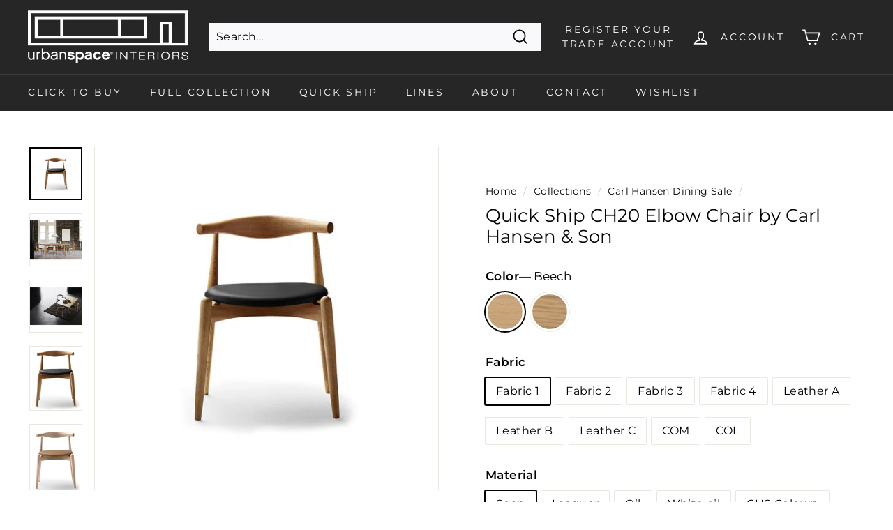

--- FILE ---
content_type: text/html; charset=utf-8
request_url: https://urbanspaceinteriors.com/collections/carl-hansen-dining-sale/products/quick-ship-ch20-elbow-chair-by-carl-hansen-son
body_size: 66057
content:
<!doctype html>
<html class="no-js" lang="en" dir="ltr">
<head>
  
<!-- Google Tag Manager code commented out – now added via the Google & YouTube App in Shopify -->
<!--
<script>(function(w,d,s,l,i){w[l]=w[l]||[];w[l].push({'gtm.start':
new Date().getTime(),event:'gtm.js'});var f=d.getElementsByTagName(s)[0],
j=d.createElement(s),dl=l!='dataLayer'?'&l='+l:'';j.async=true;j.src=
'https://www.googletagmanager.com/gtm.js?id='+i+dl;f.parentNode.insertBefore(j,f);
})(window,document,'script','dataLayer','GTM-MZCD6VW');</script>
-->



  
  <meta charset="utf-8">
  <meta http-equiv="X-UA-Compatible" content="IE=edge,chrome=1">
  <meta name="viewport" content="width=device-width,initial-scale=1">
  <meta name="theme-color" content="#78999c">
  <link rel="canonical" href="https://urbanspaceinteriors.com/products/quick-ship-ch20-elbow-chair-by-carl-hansen-son">
  <link rel="preload" as="style" href="//urbanspaceinteriors.com/cdn/shop/t/23/assets/theme.css?v=113666857067007545531759333048">
  <link rel="preload" as="script" href="//urbanspaceinteriors.com/cdn/shop/t/23/assets/theme.js?v=48217368444319427751705037819">
  <link rel="preconnect" href="https://cdn.shopify.com">
  <link rel="preconnect" href="https://fonts.shopifycdn.com">
  <link rel="dns-prefetch" href="https://productreviews.shopifycdn.com">
  <link rel="dns-prefetch" href="https://ajax.googleapis.com">
  <link rel="dns-prefetch" href="https://maps.googleapis.com">
  <link rel="dns-prefetch" href="https://maps.gstatic.com">
  <link href="https://fonts.googleapis.com/css2?family=Montserrat:wght@500&display=swap" rel="stylesheet"><link rel="shortcut icon" href="//urbanspaceinteriors.com/cdn/shop/files/urbanspacelogoplain120X2_32x32.png?v=1647970255" type="image/png" />
<title>Quick Ship CH20 Elbow Chair by Carl Hansen &amp; Son
</title>
<meta name="description" content="Quick Ship CH20 Elbow Chair by Carl Hansen &amp; Son When Carl Hansen &amp;amp; Søn put the CH20 Elbow Chair by Hans J. Wegner into production for the first time in 2005, it quickly established a position as a modern classic, winning the ICFF Editors’ Award in Ne"><meta property="og:site_name" content="Urbanspaceinteriors.com">
  <meta property="og:url" content="https://urbanspaceinteriors.com/products/quick-ship-ch20-elbow-chair-by-carl-hansen-son">
  <meta property="og:title" content="Quick Ship CH20 Elbow Chair by Carl Hansen &amp; Son">
  <meta property="og:type" content="product">
  <meta property="og:description" content="Quick Ship CH20 Elbow Chair by Carl Hansen &amp; Son When Carl Hansen &amp;amp; Søn put the CH20 Elbow Chair by Hans J. Wegner into production for the first time in 2005, it quickly established a position as a modern classic, winning the ICFF Editors’ Award in Ne"><meta property="og:image" content="http://urbanspaceinteriors.com/cdn/shop/products/elbow-chair-eg-olie-thor301.jpg?v=1683837383">
    <meta property="og:image:secure_url" content="https://urbanspaceinteriors.com/cdn/shop/products/elbow-chair-eg-olie-thor301.jpg?v=1683837383">
    <meta property="og:image:width" content="650">
    <meta property="og:image:height" content="650"><meta name="twitter:site" content="@">
  <meta name="twitter:card" content="summary_large_image">
  <meta name="twitter:title" content="Quick Ship CH20 Elbow Chair by Carl Hansen & Son">
  <meta name="twitter:description" content="Quick Ship CH20 Elbow Chair by Carl Hansen &amp; Son When Carl Hansen &amp;amp; Søn put the CH20 Elbow Chair by Hans J. Wegner into production for the first time in 2005, it quickly established a position as a modern classic, winning the ICFF Editors’ Award in Ne">
<style data-shopify>@font-face {
  font-family: Montserrat;
  font-weight: 400;
  font-style: normal;
  font-display: swap;
  src: url("//urbanspaceinteriors.com/cdn/fonts/montserrat/montserrat_n4.81949fa0ac9fd2021e16436151e8eaa539321637.woff2") format("woff2"),
       url("//urbanspaceinteriors.com/cdn/fonts/montserrat/montserrat_n4.a6c632ca7b62da89c3594789ba828388aac693fe.woff") format("woff");
}

  @font-face {
  font-family: Montserrat;
  font-weight: 400;
  font-style: normal;
  font-display: swap;
  src: url("//urbanspaceinteriors.com/cdn/fonts/montserrat/montserrat_n4.81949fa0ac9fd2021e16436151e8eaa539321637.woff2") format("woff2"),
       url("//urbanspaceinteriors.com/cdn/fonts/montserrat/montserrat_n4.a6c632ca7b62da89c3594789ba828388aac693fe.woff") format("woff");
}


  @font-face {
  font-family: Montserrat;
  font-weight: 600;
  font-style: normal;
  font-display: swap;
  src: url("//urbanspaceinteriors.com/cdn/fonts/montserrat/montserrat_n6.1326b3e84230700ef15b3a29fb520639977513e0.woff2") format("woff2"),
       url("//urbanspaceinteriors.com/cdn/fonts/montserrat/montserrat_n6.652f051080eb14192330daceed8cd53dfdc5ead9.woff") format("woff");
}

  @font-face {
  font-family: Montserrat;
  font-weight: 400;
  font-style: italic;
  font-display: swap;
  src: url("//urbanspaceinteriors.com/cdn/fonts/montserrat/montserrat_i4.5a4ea298b4789e064f62a29aafc18d41f09ae59b.woff2") format("woff2"),
       url("//urbanspaceinteriors.com/cdn/fonts/montserrat/montserrat_i4.072b5869c5e0ed5b9d2021e4c2af132e16681ad2.woff") format("woff");
}

  @font-face {
  font-family: Montserrat;
  font-weight: 600;
  font-style: italic;
  font-display: swap;
  src: url("//urbanspaceinteriors.com/cdn/fonts/montserrat/montserrat_i6.e90155dd2f004112a61c0322d66d1f59dadfa84b.woff2") format("woff2"),
       url("//urbanspaceinteriors.com/cdn/fonts/montserrat/montserrat_i6.41470518d8e9d7f1bcdd29a447c2397e5393943f.woff") format("woff");
}

</style><link href="//urbanspaceinteriors.com/cdn/shop/t/23/assets/theme.css?v=113666857067007545531759333048" rel="stylesheet" type="text/css" media="all" />
<style data-shopify>:root {
    --typeHeaderPrimary: Montserrat;
    --typeHeaderFallback: sans-serif;
    --typeHeaderSize: 30px;
    --typeHeaderWeight: 400;
    --typeHeaderLineHeight: 1.2;
    --typeHeaderSpacing: 0.0em;

    --typeBasePrimary:Montserrat;
    --typeBaseFallback:sans-serif;
    --typeBaseSize: 16px;
    --typeBaseWeight: 400;
    --typeBaseSpacing: 0.025em;
    --typeBaseLineHeight: 1.5;

    --colorSmallImageBg: #ffffff;
    --colorSmallImageBgDark: #f7f7f7;
    --colorLargeImageBg: #e7e7e7;
    --colorLargeImageBgLight: #ffffff;

    --iconWeight: 4px;
    --iconLinecaps: miter;

    
      --buttonRadius: 0px;
      --btnPadding: 11px 20px;
    

    
      --roundness: 0px;
    

    
      --gridThickness: 0px;
    

    --productTileMargin: 0%;
    --collectionTileMargin: 17%;

    --swatchSize: 56px;
  }

  @media screen and (max-width: 768px) {
    :root {
      --typeBaseSize: 14px;

      
        --roundness: 0px;
        --btnPadding: 9px 17px;
      
    }
  }</style><script>
    document.documentElement.className = document.documentElement.className.replace('no-js', 'js');

    window.theme = window.theme || {};
    theme.routes = {
      home: "/",
      collections: "/collections",
      cart: "/cart.js",
      cartPage: "/cart",
      cartAdd: "/cart/add.js",
      cartChange: "/cart/change.js",
      search: "/search"
    };
    theme.strings = {
      soldOut: "Sold Out",
      unavailable: "Unavailable",
      inStockLabel: "In stock, ready to ship",
      stockLabel: "Low stock - [count] items left",
      willNotShipUntil: "Ready to ship [date]",
      willBeInStockAfter: "Back in stock [date]",
      waitingForStock: "Inventory on the way",
      savePrice: "Save [saved_amount]",
      cartEmpty: "Your cart is currently empty.",
      cartTermsConfirmation: "You must agree with the terms and conditions of sales to check out",
      searchCollections: "Collections:",
      searchPages: "Pages:",
      searchArticles: "Articles:"
    };
    theme.settings = {
      dynamicVariantsEnable: true,
      cartType: "dropdown",
      isCustomerTemplate: false,
      moneyFormat: "${{amount}}",
      saveType: "dollar",
      productImageSize: "square",
      productImageCover: false,
      predictiveSearch: true,
      predictiveSearchType: "product,article,page,collection",
      superScriptSetting: true,
      superScriptPrice: true,
      quickView: true,
      quickAdd: true,
      themeName: 'Expanse',
      themeVersion: "2.3.0"
    };
  </script>
  <script>window.performance && window.performance.mark && window.performance.mark('shopify.content_for_header.start');</script><meta name="google-site-verification" content="6bjTxgCQWbqn50S6bDZbVw89IwA3nSHD2YzD4lZA1vk">
<meta name="google-site-verification" content="6bjTxgCQWbqn50S6bDZbVw89IwA3nSHD2YzD4lZA1vk">
<meta name="facebook-domain-verification" content="s7yorqq8dayt2rlg6ni4nlhj8kklkj">
<meta name="facebook-domain-verification" content="tfqe19vka7rmipnxgykc5uynnfz50g">
<meta id="shopify-digital-wallet" name="shopify-digital-wallet" content="/61924081887/digital_wallets/dialog">
<meta name="shopify-checkout-api-token" content="73d64d377a469a91505a4cc92c1367da">
<link rel="alternate" type="application/json+oembed" href="https://urbanspaceinteriors.com/products/quick-ship-ch20-elbow-chair-by-carl-hansen-son.oembed">
<script async="async" src="/checkouts/internal/preloads.js?locale=en-US"></script>
<link rel="preconnect" href="https://shop.app" crossorigin="anonymous">
<script async="async" src="https://shop.app/checkouts/internal/preloads.js?locale=en-US&shop_id=61924081887" crossorigin="anonymous"></script>
<script id="apple-pay-shop-capabilities" type="application/json">{"shopId":61924081887,"countryCode":"US","currencyCode":"USD","merchantCapabilities":["supports3DS"],"merchantId":"gid:\/\/shopify\/Shop\/61924081887","merchantName":"Urbanspaceinteriors.com","requiredBillingContactFields":["postalAddress","email","phone"],"requiredShippingContactFields":["postalAddress","email","phone"],"shippingType":"shipping","supportedNetworks":["visa","masterCard","amex","discover","elo","jcb"],"total":{"type":"pending","label":"Urbanspaceinteriors.com","amount":"1.00"},"shopifyPaymentsEnabled":true,"supportsSubscriptions":true}</script>
<script id="shopify-features" type="application/json">{"accessToken":"73d64d377a469a91505a4cc92c1367da","betas":["rich-media-storefront-analytics"],"domain":"urbanspaceinteriors.com","predictiveSearch":true,"shopId":61924081887,"locale":"en"}</script>
<script>var Shopify = Shopify || {};
Shopify.shop = "urbanspaceaustin.myshopify.com";
Shopify.locale = "en";
Shopify.currency = {"active":"USD","rate":"1.0"};
Shopify.country = "US";
Shopify.theme = {"name":"urbanspace-theme\/master","id":139071062239,"schema_name":"Expanse","schema_version":"2.3.0","theme_store_id":null,"role":"main"};
Shopify.theme.handle = "null";
Shopify.theme.style = {"id":null,"handle":null};
Shopify.cdnHost = "urbanspaceinteriors.com/cdn";
Shopify.routes = Shopify.routes || {};
Shopify.routes.root = "/";</script>
<script type="module">!function(o){(o.Shopify=o.Shopify||{}).modules=!0}(window);</script>
<script>!function(o){function n(){var o=[];function n(){o.push(Array.prototype.slice.apply(arguments))}return n.q=o,n}var t=o.Shopify=o.Shopify||{};t.loadFeatures=n(),t.autoloadFeatures=n()}(window);</script>
<script>
  window.ShopifyPay = window.ShopifyPay || {};
  window.ShopifyPay.apiHost = "shop.app\/pay";
  window.ShopifyPay.redirectState = null;
</script>
<script id="shop-js-analytics" type="application/json">{"pageType":"product"}</script>
<script defer="defer" async type="module" src="//urbanspaceinteriors.com/cdn/shopifycloud/shop-js/modules/v2/client.init-shop-cart-sync_C5BV16lS.en.esm.js"></script>
<script defer="defer" async type="module" src="//urbanspaceinteriors.com/cdn/shopifycloud/shop-js/modules/v2/chunk.common_CygWptCX.esm.js"></script>
<script type="module">
  await import("//urbanspaceinteriors.com/cdn/shopifycloud/shop-js/modules/v2/client.init-shop-cart-sync_C5BV16lS.en.esm.js");
await import("//urbanspaceinteriors.com/cdn/shopifycloud/shop-js/modules/v2/chunk.common_CygWptCX.esm.js");

  window.Shopify.SignInWithShop?.initShopCartSync?.({"fedCMEnabled":true,"windoidEnabled":true});

</script>
<script>
  window.Shopify = window.Shopify || {};
  if (!window.Shopify.featureAssets) window.Shopify.featureAssets = {};
  window.Shopify.featureAssets['shop-js'] = {"shop-cart-sync":["modules/v2/client.shop-cart-sync_ZFArdW7E.en.esm.js","modules/v2/chunk.common_CygWptCX.esm.js"],"init-fed-cm":["modules/v2/client.init-fed-cm_CmiC4vf6.en.esm.js","modules/v2/chunk.common_CygWptCX.esm.js"],"shop-button":["modules/v2/client.shop-button_tlx5R9nI.en.esm.js","modules/v2/chunk.common_CygWptCX.esm.js"],"shop-cash-offers":["modules/v2/client.shop-cash-offers_DOA2yAJr.en.esm.js","modules/v2/chunk.common_CygWptCX.esm.js","modules/v2/chunk.modal_D71HUcav.esm.js"],"init-windoid":["modules/v2/client.init-windoid_sURxWdc1.en.esm.js","modules/v2/chunk.common_CygWptCX.esm.js"],"shop-toast-manager":["modules/v2/client.shop-toast-manager_ClPi3nE9.en.esm.js","modules/v2/chunk.common_CygWptCX.esm.js"],"init-shop-email-lookup-coordinator":["modules/v2/client.init-shop-email-lookup-coordinator_B8hsDcYM.en.esm.js","modules/v2/chunk.common_CygWptCX.esm.js"],"init-shop-cart-sync":["modules/v2/client.init-shop-cart-sync_C5BV16lS.en.esm.js","modules/v2/chunk.common_CygWptCX.esm.js"],"avatar":["modules/v2/client.avatar_BTnouDA3.en.esm.js"],"pay-button":["modules/v2/client.pay-button_FdsNuTd3.en.esm.js","modules/v2/chunk.common_CygWptCX.esm.js"],"init-customer-accounts":["modules/v2/client.init-customer-accounts_DxDtT_ad.en.esm.js","modules/v2/client.shop-login-button_C5VAVYt1.en.esm.js","modules/v2/chunk.common_CygWptCX.esm.js","modules/v2/chunk.modal_D71HUcav.esm.js"],"init-shop-for-new-customer-accounts":["modules/v2/client.init-shop-for-new-customer-accounts_ChsxoAhi.en.esm.js","modules/v2/client.shop-login-button_C5VAVYt1.en.esm.js","modules/v2/chunk.common_CygWptCX.esm.js","modules/v2/chunk.modal_D71HUcav.esm.js"],"shop-login-button":["modules/v2/client.shop-login-button_C5VAVYt1.en.esm.js","modules/v2/chunk.common_CygWptCX.esm.js","modules/v2/chunk.modal_D71HUcav.esm.js"],"init-customer-accounts-sign-up":["modules/v2/client.init-customer-accounts-sign-up_CPSyQ0Tj.en.esm.js","modules/v2/client.shop-login-button_C5VAVYt1.en.esm.js","modules/v2/chunk.common_CygWptCX.esm.js","modules/v2/chunk.modal_D71HUcav.esm.js"],"shop-follow-button":["modules/v2/client.shop-follow-button_Cva4Ekp9.en.esm.js","modules/v2/chunk.common_CygWptCX.esm.js","modules/v2/chunk.modal_D71HUcav.esm.js"],"checkout-modal":["modules/v2/client.checkout-modal_BPM8l0SH.en.esm.js","modules/v2/chunk.common_CygWptCX.esm.js","modules/v2/chunk.modal_D71HUcav.esm.js"],"lead-capture":["modules/v2/client.lead-capture_Bi8yE_yS.en.esm.js","modules/v2/chunk.common_CygWptCX.esm.js","modules/v2/chunk.modal_D71HUcav.esm.js"],"shop-login":["modules/v2/client.shop-login_D6lNrXab.en.esm.js","modules/v2/chunk.common_CygWptCX.esm.js","modules/v2/chunk.modal_D71HUcav.esm.js"],"payment-terms":["modules/v2/client.payment-terms_CZxnsJam.en.esm.js","modules/v2/chunk.common_CygWptCX.esm.js","modules/v2/chunk.modal_D71HUcav.esm.js"]};
</script>
<script>(function() {
  var isLoaded = false;
  function asyncLoad() {
    if (isLoaded) return;
    isLoaded = true;
    var urls = ["\/\/shopify.privy.com\/widget.js?shop=urbanspaceaustin.myshopify.com","https:\/\/d1o5e9vlirdalo.cloudfront.net\/vfLoader.js?pk=urbanspaceinteriors\u0026e=prod\u0026shop=urbanspaceaustin.myshopify.com"];
    for (var i = 0; i < urls.length; i++) {
      var s = document.createElement('script');
      s.type = 'text/javascript';
      s.async = true;
      s.src = urls[i];
      var x = document.getElementsByTagName('script')[0];
      x.parentNode.insertBefore(s, x);
    }
  };
  if(window.attachEvent) {
    window.attachEvent('onload', asyncLoad);
  } else {
    window.addEventListener('load', asyncLoad, false);
  }
})();</script>
<script id="__st">var __st={"a":61924081887,"offset":-21600,"reqid":"f0cc8345-703f-4b5c-8e08-b6f1d266fd28-1768738219","pageurl":"urbanspaceinteriors.com\/collections\/carl-hansen-dining-sale\/products\/quick-ship-ch20-elbow-chair-by-carl-hansen-son","u":"cc2afa9d930a","p":"product","rtyp":"product","rid":7579309736159};</script>
<script>window.ShopifyPaypalV4VisibilityTracking = true;</script>
<script id="captcha-bootstrap">!function(){'use strict';const t='contact',e='account',n='new_comment',o=[[t,t],['blogs',n],['comments',n],[t,'customer']],c=[[e,'customer_login'],[e,'guest_login'],[e,'recover_customer_password'],[e,'create_customer']],r=t=>t.map((([t,e])=>`form[action*='/${t}']:not([data-nocaptcha='true']) input[name='form_type'][value='${e}']`)).join(','),a=t=>()=>t?[...document.querySelectorAll(t)].map((t=>t.form)):[];function s(){const t=[...o],e=r(t);return a(e)}const i='password',u='form_key',d=['recaptcha-v3-token','g-recaptcha-response','h-captcha-response',i],f=()=>{try{return window.sessionStorage}catch{return}},m='__shopify_v',_=t=>t.elements[u];function p(t,e,n=!1){try{const o=window.sessionStorage,c=JSON.parse(o.getItem(e)),{data:r}=function(t){const{data:e,action:n}=t;return t[m]||n?{data:e,action:n}:{data:t,action:n}}(c);for(const[e,n]of Object.entries(r))t.elements[e]&&(t.elements[e].value=n);n&&o.removeItem(e)}catch(o){console.error('form repopulation failed',{error:o})}}const l='form_type',E='cptcha';function T(t){t.dataset[E]=!0}const w=window,h=w.document,L='Shopify',v='ce_forms',y='captcha';let A=!1;((t,e)=>{const n=(g='f06e6c50-85a8-45c8-87d0-21a2b65856fe',I='https://cdn.shopify.com/shopifycloud/storefront-forms-hcaptcha/ce_storefront_forms_captcha_hcaptcha.v1.5.2.iife.js',D={infoText:'Protected by hCaptcha',privacyText:'Privacy',termsText:'Terms'},(t,e,n)=>{const o=w[L][v],c=o.bindForm;if(c)return c(t,g,e,D).then(n);var r;o.q.push([[t,g,e,D],n]),r=I,A||(h.body.append(Object.assign(h.createElement('script'),{id:'captcha-provider',async:!0,src:r})),A=!0)});var g,I,D;w[L]=w[L]||{},w[L][v]=w[L][v]||{},w[L][v].q=[],w[L][y]=w[L][y]||{},w[L][y].protect=function(t,e){n(t,void 0,e),T(t)},Object.freeze(w[L][y]),function(t,e,n,w,h,L){const[v,y,A,g]=function(t,e,n){const i=e?o:[],u=t?c:[],d=[...i,...u],f=r(d),m=r(i),_=r(d.filter((([t,e])=>n.includes(e))));return[a(f),a(m),a(_),s()]}(w,h,L),I=t=>{const e=t.target;return e instanceof HTMLFormElement?e:e&&e.form},D=t=>v().includes(t);t.addEventListener('submit',(t=>{const e=I(t);if(!e)return;const n=D(e)&&!e.dataset.hcaptchaBound&&!e.dataset.recaptchaBound,o=_(e),c=g().includes(e)&&(!o||!o.value);(n||c)&&t.preventDefault(),c&&!n&&(function(t){try{if(!f())return;!function(t){const e=f();if(!e)return;const n=_(t);if(!n)return;const o=n.value;o&&e.removeItem(o)}(t);const e=Array.from(Array(32),(()=>Math.random().toString(36)[2])).join('');!function(t,e){_(t)||t.append(Object.assign(document.createElement('input'),{type:'hidden',name:u})),t.elements[u].value=e}(t,e),function(t,e){const n=f();if(!n)return;const o=[...t.querySelectorAll(`input[type='${i}']`)].map((({name:t})=>t)),c=[...d,...o],r={};for(const[a,s]of new FormData(t).entries())c.includes(a)||(r[a]=s);n.setItem(e,JSON.stringify({[m]:1,action:t.action,data:r}))}(t,e)}catch(e){console.error('failed to persist form',e)}}(e),e.submit())}));const S=(t,e)=>{t&&!t.dataset[E]&&(n(t,e.some((e=>e===t))),T(t))};for(const o of['focusin','change'])t.addEventListener(o,(t=>{const e=I(t);D(e)&&S(e,y())}));const B=e.get('form_key'),M=e.get(l),P=B&&M;t.addEventListener('DOMContentLoaded',(()=>{const t=y();if(P)for(const e of t)e.elements[l].value===M&&p(e,B);[...new Set([...A(),...v().filter((t=>'true'===t.dataset.shopifyCaptcha))])].forEach((e=>S(e,t)))}))}(h,new URLSearchParams(w.location.search),n,t,e,['guest_login'])})(!0,!0)}();</script>
<script integrity="sha256-4kQ18oKyAcykRKYeNunJcIwy7WH5gtpwJnB7kiuLZ1E=" data-source-attribution="shopify.loadfeatures" defer="defer" src="//urbanspaceinteriors.com/cdn/shopifycloud/storefront/assets/storefront/load_feature-a0a9edcb.js" crossorigin="anonymous"></script>
<script crossorigin="anonymous" defer="defer" src="//urbanspaceinteriors.com/cdn/shopifycloud/storefront/assets/shopify_pay/storefront-65b4c6d7.js?v=20250812"></script>
<script data-source-attribution="shopify.dynamic_checkout.dynamic.init">var Shopify=Shopify||{};Shopify.PaymentButton=Shopify.PaymentButton||{isStorefrontPortableWallets:!0,init:function(){window.Shopify.PaymentButton.init=function(){};var t=document.createElement("script");t.src="https://urbanspaceinteriors.com/cdn/shopifycloud/portable-wallets/latest/portable-wallets.en.js",t.type="module",document.head.appendChild(t)}};
</script>
<script data-source-attribution="shopify.dynamic_checkout.buyer_consent">
  function portableWalletsHideBuyerConsent(e){var t=document.getElementById("shopify-buyer-consent"),n=document.getElementById("shopify-subscription-policy-button");t&&n&&(t.classList.add("hidden"),t.setAttribute("aria-hidden","true"),n.removeEventListener("click",e))}function portableWalletsShowBuyerConsent(e){var t=document.getElementById("shopify-buyer-consent"),n=document.getElementById("shopify-subscription-policy-button");t&&n&&(t.classList.remove("hidden"),t.removeAttribute("aria-hidden"),n.addEventListener("click",e))}window.Shopify?.PaymentButton&&(window.Shopify.PaymentButton.hideBuyerConsent=portableWalletsHideBuyerConsent,window.Shopify.PaymentButton.showBuyerConsent=portableWalletsShowBuyerConsent);
</script>
<script data-source-attribution="shopify.dynamic_checkout.cart.bootstrap">document.addEventListener("DOMContentLoaded",(function(){function t(){return document.querySelector("shopify-accelerated-checkout-cart, shopify-accelerated-checkout")}if(t())Shopify.PaymentButton.init();else{new MutationObserver((function(e,n){t()&&(Shopify.PaymentButton.init(),n.disconnect())})).observe(document.body,{childList:!0,subtree:!0})}}));
</script>
<link id="shopify-accelerated-checkout-styles" rel="stylesheet" media="screen" href="https://urbanspaceinteriors.com/cdn/shopifycloud/portable-wallets/latest/accelerated-checkout-backwards-compat.css" crossorigin="anonymous">
<style id="shopify-accelerated-checkout-cart">
        #shopify-buyer-consent {
  margin-top: 1em;
  display: inline-block;
  width: 100%;
}

#shopify-buyer-consent.hidden {
  display: none;
}

#shopify-subscription-policy-button {
  background: none;
  border: none;
  padding: 0;
  text-decoration: underline;
  font-size: inherit;
  cursor: pointer;
}

#shopify-subscription-policy-button::before {
  box-shadow: none;
}

      </style>

<script>window.performance && window.performance.mark && window.performance.mark('shopify.content_for_header.end');</script>
<link rel="preload" href="//urbanspaceinteriors.com/cdn/shop/t/23/assets/vendor-css.css?v=7470321660982428601705037819" as="style" onload="this.onload=null; this.rel='stylesheet';">
      <noscript>
      <link rel="stylesheet" href="//urbanspaceinteriors.com/cdn/shop/t/23/assets/vendor-css.css?v=7470321660982428601705037819">
    </noscript>
 


<!-- BEGIN app block: shopify://apps/xo-gallery/blocks/xo-gallery-seo/e61dfbaa-1a75-4e4e-bffc-324f17325251 --><!-- XO Gallery SEO -->

<!-- End: XO Gallery SEO -->


<!-- END app block --><link href="https://cdn.shopify.com/extensions/019bb1f6-fcbe-7366-b948-e666c117b26c/advanced-product-options-176/assets/mws_apo_bundle.css" rel="stylesheet" type="text/css" media="all">
<link href="https://monorail-edge.shopifysvc.com" rel="dns-prefetch">
<script>(function(){if ("sendBeacon" in navigator && "performance" in window) {try {var session_token_from_headers = performance.getEntriesByType('navigation')[0].serverTiming.find(x => x.name == '_s').description;} catch {var session_token_from_headers = undefined;}var session_cookie_matches = document.cookie.match(/_shopify_s=([^;]*)/);var session_token_from_cookie = session_cookie_matches && session_cookie_matches.length === 2 ? session_cookie_matches[1] : "";var session_token = session_token_from_headers || session_token_from_cookie || "";function handle_abandonment_event(e) {var entries = performance.getEntries().filter(function(entry) {return /monorail-edge.shopifysvc.com/.test(entry.name);});if (!window.abandonment_tracked && entries.length === 0) {window.abandonment_tracked = true;var currentMs = Date.now();var navigation_start = performance.timing.navigationStart;var payload = {shop_id: 61924081887,url: window.location.href,navigation_start,duration: currentMs - navigation_start,session_token,page_type: "product"};window.navigator.sendBeacon("https://monorail-edge.shopifysvc.com/v1/produce", JSON.stringify({schema_id: "online_store_buyer_site_abandonment/1.1",payload: payload,metadata: {event_created_at_ms: currentMs,event_sent_at_ms: currentMs}}));}}window.addEventListener('pagehide', handle_abandonment_event);}}());</script>
<script id="web-pixels-manager-setup">(function e(e,d,r,n,o){if(void 0===o&&(o={}),!Boolean(null===(a=null===(i=window.Shopify)||void 0===i?void 0:i.analytics)||void 0===a?void 0:a.replayQueue)){var i,a;window.Shopify=window.Shopify||{};var t=window.Shopify;t.analytics=t.analytics||{};var s=t.analytics;s.replayQueue=[],s.publish=function(e,d,r){return s.replayQueue.push([e,d,r]),!0};try{self.performance.mark("wpm:start")}catch(e){}var l=function(){var e={modern:/Edge?\/(1{2}[4-9]|1[2-9]\d|[2-9]\d{2}|\d{4,})\.\d+(\.\d+|)|Firefox\/(1{2}[4-9]|1[2-9]\d|[2-9]\d{2}|\d{4,})\.\d+(\.\d+|)|Chrom(ium|e)\/(9{2}|\d{3,})\.\d+(\.\d+|)|(Maci|X1{2}).+ Version\/(15\.\d+|(1[6-9]|[2-9]\d|\d{3,})\.\d+)([,.]\d+|)( \(\w+\)|)( Mobile\/\w+|) Safari\/|Chrome.+OPR\/(9{2}|\d{3,})\.\d+\.\d+|(CPU[ +]OS|iPhone[ +]OS|CPU[ +]iPhone|CPU IPhone OS|CPU iPad OS)[ +]+(15[._]\d+|(1[6-9]|[2-9]\d|\d{3,})[._]\d+)([._]\d+|)|Android:?[ /-](13[3-9]|1[4-9]\d|[2-9]\d{2}|\d{4,})(\.\d+|)(\.\d+|)|Android.+Firefox\/(13[5-9]|1[4-9]\d|[2-9]\d{2}|\d{4,})\.\d+(\.\d+|)|Android.+Chrom(ium|e)\/(13[3-9]|1[4-9]\d|[2-9]\d{2}|\d{4,})\.\d+(\.\d+|)|SamsungBrowser\/([2-9]\d|\d{3,})\.\d+/,legacy:/Edge?\/(1[6-9]|[2-9]\d|\d{3,})\.\d+(\.\d+|)|Firefox\/(5[4-9]|[6-9]\d|\d{3,})\.\d+(\.\d+|)|Chrom(ium|e)\/(5[1-9]|[6-9]\d|\d{3,})\.\d+(\.\d+|)([\d.]+$|.*Safari\/(?![\d.]+ Edge\/[\d.]+$))|(Maci|X1{2}).+ Version\/(10\.\d+|(1[1-9]|[2-9]\d|\d{3,})\.\d+)([,.]\d+|)( \(\w+\)|)( Mobile\/\w+|) Safari\/|Chrome.+OPR\/(3[89]|[4-9]\d|\d{3,})\.\d+\.\d+|(CPU[ +]OS|iPhone[ +]OS|CPU[ +]iPhone|CPU IPhone OS|CPU iPad OS)[ +]+(10[._]\d+|(1[1-9]|[2-9]\d|\d{3,})[._]\d+)([._]\d+|)|Android:?[ /-](13[3-9]|1[4-9]\d|[2-9]\d{2}|\d{4,})(\.\d+|)(\.\d+|)|Mobile Safari.+OPR\/([89]\d|\d{3,})\.\d+\.\d+|Android.+Firefox\/(13[5-9]|1[4-9]\d|[2-9]\d{2}|\d{4,})\.\d+(\.\d+|)|Android.+Chrom(ium|e)\/(13[3-9]|1[4-9]\d|[2-9]\d{2}|\d{4,})\.\d+(\.\d+|)|Android.+(UC? ?Browser|UCWEB|U3)[ /]?(15\.([5-9]|\d{2,})|(1[6-9]|[2-9]\d|\d{3,})\.\d+)\.\d+|SamsungBrowser\/(5\.\d+|([6-9]|\d{2,})\.\d+)|Android.+MQ{2}Browser\/(14(\.(9|\d{2,})|)|(1[5-9]|[2-9]\d|\d{3,})(\.\d+|))(\.\d+|)|K[Aa][Ii]OS\/(3\.\d+|([4-9]|\d{2,})\.\d+)(\.\d+|)/},d=e.modern,r=e.legacy,n=navigator.userAgent;return n.match(d)?"modern":n.match(r)?"legacy":"unknown"}(),u="modern"===l?"modern":"legacy",c=(null!=n?n:{modern:"",legacy:""})[u],f=function(e){return[e.baseUrl,"/wpm","/b",e.hashVersion,"modern"===e.buildTarget?"m":"l",".js"].join("")}({baseUrl:d,hashVersion:r,buildTarget:u}),m=function(e){var d=e.version,r=e.bundleTarget,n=e.surface,o=e.pageUrl,i=e.monorailEndpoint;return{emit:function(e){var a=e.status,t=e.errorMsg,s=(new Date).getTime(),l=JSON.stringify({metadata:{event_sent_at_ms:s},events:[{schema_id:"web_pixels_manager_load/3.1",payload:{version:d,bundle_target:r,page_url:o,status:a,surface:n,error_msg:t},metadata:{event_created_at_ms:s}}]});if(!i)return console&&console.warn&&console.warn("[Web Pixels Manager] No Monorail endpoint provided, skipping logging."),!1;try{return self.navigator.sendBeacon.bind(self.navigator)(i,l)}catch(e){}var u=new XMLHttpRequest;try{return u.open("POST",i,!0),u.setRequestHeader("Content-Type","text/plain"),u.send(l),!0}catch(e){return console&&console.warn&&console.warn("[Web Pixels Manager] Got an unhandled error while logging to Monorail."),!1}}}}({version:r,bundleTarget:l,surface:e.surface,pageUrl:self.location.href,monorailEndpoint:e.monorailEndpoint});try{o.browserTarget=l,function(e){var d=e.src,r=e.async,n=void 0===r||r,o=e.onload,i=e.onerror,a=e.sri,t=e.scriptDataAttributes,s=void 0===t?{}:t,l=document.createElement("script"),u=document.querySelector("head"),c=document.querySelector("body");if(l.async=n,l.src=d,a&&(l.integrity=a,l.crossOrigin="anonymous"),s)for(var f in s)if(Object.prototype.hasOwnProperty.call(s,f))try{l.dataset[f]=s[f]}catch(e){}if(o&&l.addEventListener("load",o),i&&l.addEventListener("error",i),u)u.appendChild(l);else{if(!c)throw new Error("Did not find a head or body element to append the script");c.appendChild(l)}}({src:f,async:!0,onload:function(){if(!function(){var e,d;return Boolean(null===(d=null===(e=window.Shopify)||void 0===e?void 0:e.analytics)||void 0===d?void 0:d.initialized)}()){var d=window.webPixelsManager.init(e)||void 0;if(d){var r=window.Shopify.analytics;r.replayQueue.forEach((function(e){var r=e[0],n=e[1],o=e[2];d.publishCustomEvent(r,n,o)})),r.replayQueue=[],r.publish=d.publishCustomEvent,r.visitor=d.visitor,r.initialized=!0}}},onerror:function(){return m.emit({status:"failed",errorMsg:"".concat(f," has failed to load")})},sri:function(e){var d=/^sha384-[A-Za-z0-9+/=]+$/;return"string"==typeof e&&d.test(e)}(c)?c:"",scriptDataAttributes:o}),m.emit({status:"loading"})}catch(e){m.emit({status:"failed",errorMsg:(null==e?void 0:e.message)||"Unknown error"})}}})({shopId: 61924081887,storefrontBaseUrl: "https://urbanspaceinteriors.com",extensionsBaseUrl: "https://extensions.shopifycdn.com/cdn/shopifycloud/web-pixels-manager",monorailEndpoint: "https://monorail-edge.shopifysvc.com/unstable/produce_batch",surface: "storefront-renderer",enabledBetaFlags: ["2dca8a86"],webPixelsConfigList: [{"id":"1628078303","configuration":"{\"businessId\":\"B28399CBCD7568876E27C99B\",\"environment\":\"production\",\"debug\":\"false\"}","eventPayloadVersion":"v1","runtimeContext":"STRICT","scriptVersion":"d5ef50063231899b62b2e476e608105a","type":"APP","apiClientId":861484,"privacyPurposes":["ANALYTICS","MARKETING","SALE_OF_DATA"],"dataSharingAdjustments":{"protectedCustomerApprovalScopes":["read_customer_email","read_customer_name","read_customer_personal_data","read_customer_phone"]}},{"id":"439812319","configuration":"{\"pixelCode\":\"C95KBKJOOR5GEKAHPJ4G\"}","eventPayloadVersion":"v1","runtimeContext":"STRICT","scriptVersion":"22e92c2ad45662f435e4801458fb78cc","type":"APP","apiClientId":4383523,"privacyPurposes":["ANALYTICS","MARKETING","SALE_OF_DATA"],"dataSharingAdjustments":{"protectedCustomerApprovalScopes":["read_customer_address","read_customer_email","read_customer_name","read_customer_personal_data","read_customer_phone"]}},{"id":"433127647","configuration":"{\"config\":\"{\\\"google_tag_ids\\\":[\\\"AW-1002723355\\\",\\\"GT-TBVNBGZ\\\",\\\"GTM-MZCD6VW\\\"],\\\"target_country\\\":\\\"US\\\",\\\"gtag_events\\\":[{\\\"type\\\":\\\"search\\\",\\\"action_label\\\":[\\\"G-4KFJ03R5FJ\\\",\\\"AW-1002723355\\\/_QYWCJ2a-OIaEJuwkd4D\\\"]},{\\\"type\\\":\\\"begin_checkout\\\",\\\"action_label\\\":[\\\"G-4KFJ03R5FJ\\\",\\\"AW-1002723355\\\/-RX_CLLn9-IaEJuwkd4D\\\"]},{\\\"type\\\":\\\"view_item\\\",\\\"action_label\\\":[\\\"G-4KFJ03R5FJ\\\",\\\"AW-1002723355\\\/_-HwCJqa-OIaEJuwkd4D\\\",\\\"MC-GQTL80LH94\\\"]},{\\\"type\\\":\\\"purchase\\\",\\\"action_label\\\":[\\\"G-4KFJ03R5FJ\\\",\\\"AW-1002723355\\\/huukCK_n9-IaEJuwkd4D\\\",\\\"MC-GQTL80LH94\\\"]},{\\\"type\\\":\\\"page_view\\\",\\\"action_label\\\":[\\\"G-4KFJ03R5FJ\\\",\\\"AW-1002723355\\\/Vb-5CJea-OIaEJuwkd4D\\\",\\\"MC-GQTL80LH94\\\"]},{\\\"type\\\":\\\"add_payment_info\\\",\\\"action_label\\\":[\\\"G-4KFJ03R5FJ\\\",\\\"AW-1002723355\\\/4ZexCKCa-OIaEJuwkd4D\\\"]},{\\\"type\\\":\\\"add_to_cart\\\",\\\"action_label\\\":[\\\"G-4KFJ03R5FJ\\\",\\\"AW-1002723355\\\/pZdWCLXn9-IaEJuwkd4D\\\"]}],\\\"enable_monitoring_mode\\\":false}\"}","eventPayloadVersion":"v1","runtimeContext":"OPEN","scriptVersion":"b2a88bafab3e21179ed38636efcd8a93","type":"APP","apiClientId":1780363,"privacyPurposes":[],"dataSharingAdjustments":{"protectedCustomerApprovalScopes":["read_customer_address","read_customer_email","read_customer_name","read_customer_personal_data","read_customer_phone"]}},{"id":"176160991","configuration":"{\"pixel_id\":\"108161333964234\",\"pixel_type\":\"facebook_pixel\",\"metaapp_system_user_token\":\"-\"}","eventPayloadVersion":"v1","runtimeContext":"OPEN","scriptVersion":"ca16bc87fe92b6042fbaa3acc2fbdaa6","type":"APP","apiClientId":2329312,"privacyPurposes":["ANALYTICS","MARKETING","SALE_OF_DATA"],"dataSharingAdjustments":{"protectedCustomerApprovalScopes":["read_customer_address","read_customer_email","read_customer_name","read_customer_personal_data","read_customer_phone"]}},{"id":"100106463","configuration":"{\"tagID\":\"2619566482569\"}","eventPayloadVersion":"v1","runtimeContext":"STRICT","scriptVersion":"18031546ee651571ed29edbe71a3550b","type":"APP","apiClientId":3009811,"privacyPurposes":["ANALYTICS","MARKETING","SALE_OF_DATA"],"dataSharingAdjustments":{"protectedCustomerApprovalScopes":["read_customer_address","read_customer_email","read_customer_name","read_customer_personal_data","read_customer_phone"]}},{"id":"shopify-app-pixel","configuration":"{}","eventPayloadVersion":"v1","runtimeContext":"STRICT","scriptVersion":"0450","apiClientId":"shopify-pixel","type":"APP","privacyPurposes":["ANALYTICS","MARKETING"]},{"id":"shopify-custom-pixel","eventPayloadVersion":"v1","runtimeContext":"LAX","scriptVersion":"0450","apiClientId":"shopify-pixel","type":"CUSTOM","privacyPurposes":["ANALYTICS","MARKETING"]}],isMerchantRequest: false,initData: {"shop":{"name":"Urbanspaceinteriors.com","paymentSettings":{"currencyCode":"USD"},"myshopifyDomain":"urbanspaceaustin.myshopify.com","countryCode":"US","storefrontUrl":"https:\/\/urbanspaceinteriors.com"},"customer":null,"cart":null,"checkout":null,"productVariants":[{"price":{"amount":1096.95,"currencyCode":"USD"},"product":{"title":"Quick Ship CH20 Elbow Chair by Carl Hansen \u0026 Son","vendor":"Carl Hansen \u0026 Son","id":"7579309736159","untranslatedTitle":"Quick Ship CH20 Elbow Chair by Carl Hansen \u0026 Son","url":"\/products\/quick-ship-ch20-elbow-chair-by-carl-hansen-son","type":"Dining Chairs"},"id":"46710899474655","image":{"src":"\/\/urbanspaceinteriors.com\/cdn\/shop\/products\/elbow-chair-eg-olie-thor301.jpg?v=1683837383"},"sku":"QS-CH20-1","title":"Beech \/ Fabric 1 \/ Soap","untranslatedTitle":"Beech \/ Fabric 1 \/ Soap"},{"price":{"amount":1122.7,"currencyCode":"USD"},"product":{"title":"Quick Ship CH20 Elbow Chair by Carl Hansen \u0026 Son","vendor":"Carl Hansen \u0026 Son","id":"7579309736159","untranslatedTitle":"Quick Ship CH20 Elbow Chair by Carl Hansen \u0026 Son","url":"\/products\/quick-ship-ch20-elbow-chair-by-carl-hansen-son","type":"Dining Chairs"},"id":"46710899507423","image":{"src":"\/\/urbanspaceinteriors.com\/cdn\/shop\/products\/elbow-chair-eg-olie-thor301.jpg?v=1683837383"},"sku":"QS-CH20-2","title":"Beech \/ Fabric 2 \/ Soap","untranslatedTitle":"Beech \/ Fabric 2 \/ Soap"},{"price":{"amount":1148.45,"currencyCode":"USD"},"product":{"title":"Quick Ship CH20 Elbow Chair by Carl Hansen \u0026 Son","vendor":"Carl Hansen \u0026 Son","id":"7579309736159","untranslatedTitle":"Quick Ship CH20 Elbow Chair by Carl Hansen \u0026 Son","url":"\/products\/quick-ship-ch20-elbow-chair-by-carl-hansen-son","type":"Dining Chairs"},"id":"46710899540191","image":{"src":"\/\/urbanspaceinteriors.com\/cdn\/shop\/products\/elbow-chair-eg-olie-thor301.jpg?v=1683837383"},"sku":"QS-CH20-3","title":"Beech \/ Fabric 3 \/ Soap","untranslatedTitle":"Beech \/ Fabric 3 \/ Soap"},{"price":{"amount":1158.75,"currencyCode":"USD"},"product":{"title":"Quick Ship CH20 Elbow Chair by Carl Hansen \u0026 Son","vendor":"Carl Hansen \u0026 Son","id":"7579309736159","untranslatedTitle":"Quick Ship CH20 Elbow Chair by Carl Hansen \u0026 Son","url":"\/products\/quick-ship-ch20-elbow-chair-by-carl-hansen-son","type":"Dining Chairs"},"id":"46710899572959","image":{"src":"\/\/urbanspaceinteriors.com\/cdn\/shop\/products\/elbow-chair-eg-olie-thor301.jpg?v=1683837383"},"sku":"QS-CH20-4","title":"Beech \/ Fabric 4 \/ Soap","untranslatedTitle":"Beech \/ Fabric 4 \/ Soap"},{"price":{"amount":1225.7,"currencyCode":"USD"},"product":{"title":"Quick Ship CH20 Elbow Chair by Carl Hansen \u0026 Son","vendor":"Carl Hansen \u0026 Son","id":"7579309736159","untranslatedTitle":"Quick Ship CH20 Elbow Chair by Carl Hansen \u0026 Son","url":"\/products\/quick-ship-ch20-elbow-chair-by-carl-hansen-son","type":"Dining Chairs"},"id":"46710899605727","image":{"src":"\/\/urbanspaceinteriors.com\/cdn\/shop\/products\/elbow-chair-eg-olie-thor301.jpg?v=1683837383"},"sku":"QS-CH20-5","title":"Beech \/ Leather A \/ Soap","untranslatedTitle":"Beech \/ Leather A \/ Soap"},{"price":{"amount":1272.05,"currencyCode":"USD"},"product":{"title":"Quick Ship CH20 Elbow Chair by Carl Hansen \u0026 Son","vendor":"Carl Hansen \u0026 Son","id":"7579309736159","untranslatedTitle":"Quick Ship CH20 Elbow Chair by Carl Hansen \u0026 Son","url":"\/products\/quick-ship-ch20-elbow-chair-by-carl-hansen-son","type":"Dining Chairs"},"id":"46710899638495","image":{"src":"\/\/urbanspaceinteriors.com\/cdn\/shop\/products\/elbow-chair-eg-olie-thor301.jpg?v=1683837383"},"sku":"QS-CH20-6","title":"Beech \/ Leather B \/ Soap","untranslatedTitle":"Beech \/ Leather B \/ Soap"},{"price":{"amount":1308.1,"currencyCode":"USD"},"product":{"title":"Quick Ship CH20 Elbow Chair by Carl Hansen \u0026 Son","vendor":"Carl Hansen \u0026 Son","id":"7579309736159","untranslatedTitle":"Quick Ship CH20 Elbow Chair by Carl Hansen \u0026 Son","url":"\/products\/quick-ship-ch20-elbow-chair-by-carl-hansen-son","type":"Dining Chairs"},"id":"46710899671263","image":{"src":"\/\/urbanspaceinteriors.com\/cdn\/shop\/products\/elbow-chair-eg-olie-thor301.jpg?v=1683837383"},"sku":"QS-CH20-7","title":"Beech \/ Leather C \/ Soap","untranslatedTitle":"Beech \/ Leather C \/ Soap"},{"price":{"amount":1096.95,"currencyCode":"USD"},"product":{"title":"Quick Ship CH20 Elbow Chair by Carl Hansen \u0026 Son","vendor":"Carl Hansen \u0026 Son","id":"7579309736159","untranslatedTitle":"Quick Ship CH20 Elbow Chair by Carl Hansen \u0026 Son","url":"\/products\/quick-ship-ch20-elbow-chair-by-carl-hansen-son","type":"Dining Chairs"},"id":"46710899704031","image":{"src":"\/\/urbanspaceinteriors.com\/cdn\/shop\/products\/elbow-chair-eg-olie-thor301.jpg?v=1683837383"},"sku":"QS-CH20-8","title":"Beech \/ COM \/ Soap","untranslatedTitle":"Beech \/ COM \/ Soap"},{"price":{"amount":1225.7,"currencyCode":"USD"},"product":{"title":"Quick Ship CH20 Elbow Chair by Carl Hansen \u0026 Son","vendor":"Carl Hansen \u0026 Son","id":"7579309736159","untranslatedTitle":"Quick Ship CH20 Elbow Chair by Carl Hansen \u0026 Son","url":"\/products\/quick-ship-ch20-elbow-chair-by-carl-hansen-son","type":"Dining Chairs"},"id":"46710899736799","image":{"src":"\/\/urbanspaceinteriors.com\/cdn\/shop\/products\/elbow-chair-eg-olie-thor301.jpg?v=1683837383"},"sku":"QS-CH20-9","title":"Beech \/ COL \/ Soap","untranslatedTitle":"Beech \/ COL \/ Soap"},{"price":{"amount":1266.9,"currencyCode":"USD"},"product":{"title":"Quick Ship CH20 Elbow Chair by Carl Hansen \u0026 Son","vendor":"Carl Hansen \u0026 Son","id":"7579309736159","untranslatedTitle":"Quick Ship CH20 Elbow Chair by Carl Hansen \u0026 Son","url":"\/products\/quick-ship-ch20-elbow-chair-by-carl-hansen-son","type":"Dining Chairs"},"id":"46710899769567","image":{"src":"\/\/urbanspaceinteriors.com\/cdn\/shop\/products\/elbow-chair-eg-olie-thor301.jpg?v=1683837383"},"sku":"QS-CH20-10","title":"Oak \/ Fabric 1 \/ Soap","untranslatedTitle":"Oak \/ Fabric 1 \/ Soap"},{"price":{"amount":1277.2,"currencyCode":"USD"},"product":{"title":"Quick Ship CH20 Elbow Chair by Carl Hansen \u0026 Son","vendor":"Carl Hansen \u0026 Son","id":"7579309736159","untranslatedTitle":"Quick Ship CH20 Elbow Chair by Carl Hansen \u0026 Son","url":"\/products\/quick-ship-ch20-elbow-chair-by-carl-hansen-son","type":"Dining Chairs"},"id":"46710899802335","image":{"src":"\/\/urbanspaceinteriors.com\/cdn\/shop\/products\/elbow-chair-eg-olie-thor301.jpg?v=1683837383"},"sku":"QS-CH20-11","title":"Oak \/ Fabric 2 \/ Soap","untranslatedTitle":"Oak \/ Fabric 2 \/ Soap"},{"price":{"amount":1287.5,"currencyCode":"USD"},"product":{"title":"Quick Ship CH20 Elbow Chair by Carl Hansen \u0026 Son","vendor":"Carl Hansen \u0026 Son","id":"7579309736159","untranslatedTitle":"Quick Ship CH20 Elbow Chair by Carl Hansen \u0026 Son","url":"\/products\/quick-ship-ch20-elbow-chair-by-carl-hansen-son","type":"Dining Chairs"},"id":"46710899835103","image":{"src":"\/\/urbanspaceinteriors.com\/cdn\/shop\/products\/elbow-chair-eg-olie-thor301.jpg?v=1683837383"},"sku":"QS-CH20-12","title":"Oak \/ Fabric 3 \/ Soap","untranslatedTitle":"Oak \/ Fabric 3 \/ Soap"},{"price":{"amount":1313.25,"currencyCode":"USD"},"product":{"title":"Quick Ship CH20 Elbow Chair by Carl Hansen \u0026 Son","vendor":"Carl Hansen \u0026 Son","id":"7579309736159","untranslatedTitle":"Quick Ship CH20 Elbow Chair by Carl Hansen \u0026 Son","url":"\/products\/quick-ship-ch20-elbow-chair-by-carl-hansen-son","type":"Dining Chairs"},"id":"46710899867871","image":{"src":"\/\/urbanspaceinteriors.com\/cdn\/shop\/products\/elbow-chair-eg-olie-thor301.jpg?v=1683837383"},"sku":"QS-CH20-13","title":"Oak \/ Fabric 4 \/ Soap","untranslatedTitle":"Oak \/ Fabric 4 \/ Soap"},{"price":{"amount":1369.9,"currencyCode":"USD"},"product":{"title":"Quick Ship CH20 Elbow Chair by Carl Hansen \u0026 Son","vendor":"Carl Hansen \u0026 Son","id":"7579309736159","untranslatedTitle":"Quick Ship CH20 Elbow Chair by Carl Hansen \u0026 Son","url":"\/products\/quick-ship-ch20-elbow-chair-by-carl-hansen-son","type":"Dining Chairs"},"id":"46710899900639","image":{"src":"\/\/urbanspaceinteriors.com\/cdn\/shop\/products\/elbow-chair-eg-olie-thor301.jpg?v=1683837383"},"sku":"QS-CH20-14","title":"Oak \/ Leather A \/ Soap","untranslatedTitle":"Oak \/ Leather A \/ Soap"},{"price":{"amount":1405.95,"currencyCode":"USD"},"product":{"title":"Quick Ship CH20 Elbow Chair by Carl Hansen \u0026 Son","vendor":"Carl Hansen \u0026 Son","id":"7579309736159","untranslatedTitle":"Quick Ship CH20 Elbow Chair by Carl Hansen \u0026 Son","url":"\/products\/quick-ship-ch20-elbow-chair-by-carl-hansen-son","type":"Dining Chairs"},"id":"46710899933407","image":{"src":"\/\/urbanspaceinteriors.com\/cdn\/shop\/products\/elbow-chair-eg-olie-thor301.jpg?v=1683837383"},"sku":"QS-CH20-15","title":"Oak \/ Leather B \/ Soap","untranslatedTitle":"Oak \/ Leather B \/ Soap"},{"price":{"amount":1442.0,"currencyCode":"USD"},"product":{"title":"Quick Ship CH20 Elbow Chair by Carl Hansen \u0026 Son","vendor":"Carl Hansen \u0026 Son","id":"7579309736159","untranslatedTitle":"Quick Ship CH20 Elbow Chair by Carl Hansen \u0026 Son","url":"\/products\/quick-ship-ch20-elbow-chair-by-carl-hansen-son","type":"Dining Chairs"},"id":"46710899966175","image":{"src":"\/\/urbanspaceinteriors.com\/cdn\/shop\/products\/elbow-chair-eg-olie-thor301.jpg?v=1683837383"},"sku":"QS-CH20-16","title":"Oak \/ Leather C \/ Soap","untranslatedTitle":"Oak \/ Leather C \/ Soap"},{"price":{"amount":1266.9,"currencyCode":"USD"},"product":{"title":"Quick Ship CH20 Elbow Chair by Carl Hansen \u0026 Son","vendor":"Carl Hansen \u0026 Son","id":"7579309736159","untranslatedTitle":"Quick Ship CH20 Elbow Chair by Carl Hansen \u0026 Son","url":"\/products\/quick-ship-ch20-elbow-chair-by-carl-hansen-son","type":"Dining Chairs"},"id":"46710899998943","image":{"src":"\/\/urbanspaceinteriors.com\/cdn\/shop\/products\/elbow-chair-eg-olie-thor301.jpg?v=1683837383"},"sku":"QS-CH20-17","title":"Oak \/ COM \/ Soap","untranslatedTitle":"Oak \/ COM \/ Soap"},{"price":{"amount":1369.9,"currencyCode":"USD"},"product":{"title":"Quick Ship CH20 Elbow Chair by Carl Hansen \u0026 Son","vendor":"Carl Hansen \u0026 Son","id":"7579309736159","untranslatedTitle":"Quick Ship CH20 Elbow Chair by Carl Hansen \u0026 Son","url":"\/products\/quick-ship-ch20-elbow-chair-by-carl-hansen-son","type":"Dining Chairs"},"id":"46710900031711","image":{"src":"\/\/urbanspaceinteriors.com\/cdn\/shop\/products\/elbow-chair-eg-olie-thor301.jpg?v=1683837383"},"sku":"QS-CH20-18","title":"Oak \/ COL \/ Soap","untranslatedTitle":"Oak \/ COL \/ Soap"},{"price":{"amount":1369.9,"currencyCode":"USD"},"product":{"title":"Quick Ship CH20 Elbow Chair by Carl Hansen \u0026 Son","vendor":"Carl Hansen \u0026 Son","id":"7579309736159","untranslatedTitle":"Quick Ship CH20 Elbow Chair by Carl Hansen \u0026 Son","url":"\/products\/quick-ship-ch20-elbow-chair-by-carl-hansen-son","type":"Dining Chairs"},"id":"46710900064479","image":{"src":"\/\/urbanspaceinteriors.com\/cdn\/shop\/products\/elbow-chair-eg-olie-thor301.jpg?v=1683837383"},"sku":"QS-CH20-19","title":"Beech \/ Fabric 1 \/ Lacquer","untranslatedTitle":"Beech \/ Fabric 1 \/ Lacquer"},{"price":{"amount":1390.5,"currencyCode":"USD"},"product":{"title":"Quick Ship CH20 Elbow Chair by Carl Hansen \u0026 Son","vendor":"Carl Hansen \u0026 Son","id":"7579309736159","untranslatedTitle":"Quick Ship CH20 Elbow Chair by Carl Hansen \u0026 Son","url":"\/products\/quick-ship-ch20-elbow-chair-by-carl-hansen-son","type":"Dining Chairs"},"id":"46710900097247","image":{"src":"\/\/urbanspaceinteriors.com\/cdn\/shop\/products\/elbow-chair-eg-olie-thor301.jpg?v=1683837383"},"sku":"QS-CH20-20","title":"Beech \/ Fabric 2 \/ Lacquer","untranslatedTitle":"Beech \/ Fabric 2 \/ Lacquer"},{"price":{"amount":1421.4,"currencyCode":"USD"},"product":{"title":"Quick Ship CH20 Elbow Chair by Carl Hansen \u0026 Son","vendor":"Carl Hansen \u0026 Son","id":"7579309736159","untranslatedTitle":"Quick Ship CH20 Elbow Chair by Carl Hansen \u0026 Son","url":"\/products\/quick-ship-ch20-elbow-chair-by-carl-hansen-son","type":"Dining Chairs"},"id":"46710900130015","image":{"src":"\/\/urbanspaceinteriors.com\/cdn\/shop\/products\/elbow-chair-eg-olie-thor301.jpg?v=1683837383"},"sku":"QS-CH20-21","title":"Beech \/ Fabric 3 \/ Lacquer","untranslatedTitle":"Beech \/ Fabric 3 \/ Lacquer"},{"price":{"amount":1436.85,"currencyCode":"USD"},"product":{"title":"Quick Ship CH20 Elbow Chair by Carl Hansen \u0026 Son","vendor":"Carl Hansen \u0026 Son","id":"7579309736159","untranslatedTitle":"Quick Ship CH20 Elbow Chair by Carl Hansen \u0026 Son","url":"\/products\/quick-ship-ch20-elbow-chair-by-carl-hansen-son","type":"Dining Chairs"},"id":"46710900162783","image":{"src":"\/\/urbanspaceinteriors.com\/cdn\/shop\/products\/elbow-chair-eg-olie-thor301.jpg?v=1683837383"},"sku":"QS-CH20-22","title":"Beech \/ Fabric 4 \/ Lacquer","untranslatedTitle":"Beech \/ Fabric 4 \/ Lacquer"},{"price":{"amount":1503.8,"currencyCode":"USD"},"product":{"title":"Quick Ship CH20 Elbow Chair by Carl Hansen \u0026 Son","vendor":"Carl Hansen \u0026 Son","id":"7579309736159","untranslatedTitle":"Quick Ship CH20 Elbow Chair by Carl Hansen \u0026 Son","url":"\/products\/quick-ship-ch20-elbow-chair-by-carl-hansen-son","type":"Dining Chairs"},"id":"46710900195551","image":{"src":"\/\/urbanspaceinteriors.com\/cdn\/shop\/products\/elbow-chair-eg-olie-thor301.jpg?v=1683837383"},"sku":"QS-CH20-23","title":"Beech \/ Leather A \/ Lacquer","untranslatedTitle":"Beech \/ Leather A \/ Lacquer"},{"price":{"amount":1545.0,"currencyCode":"USD"},"product":{"title":"Quick Ship CH20 Elbow Chair by Carl Hansen \u0026 Son","vendor":"Carl Hansen \u0026 Son","id":"7579309736159","untranslatedTitle":"Quick Ship CH20 Elbow Chair by Carl Hansen \u0026 Son","url":"\/products\/quick-ship-ch20-elbow-chair-by-carl-hansen-son","type":"Dining Chairs"},"id":"46710900228319","image":{"src":"\/\/urbanspaceinteriors.com\/cdn\/shop\/products\/elbow-chair-eg-olie-thor301.jpg?v=1683837383"},"sku":"QS-CH20-24","title":"Beech \/ Leather B \/ Lacquer","untranslatedTitle":"Beech \/ Leather B \/ Lacquer"},{"price":{"amount":1586.2,"currencyCode":"USD"},"product":{"title":"Quick Ship CH20 Elbow Chair by Carl Hansen \u0026 Son","vendor":"Carl Hansen \u0026 Son","id":"7579309736159","untranslatedTitle":"Quick Ship CH20 Elbow Chair by Carl Hansen \u0026 Son","url":"\/products\/quick-ship-ch20-elbow-chair-by-carl-hansen-son","type":"Dining Chairs"},"id":"46710900261087","image":{"src":"\/\/urbanspaceinteriors.com\/cdn\/shop\/products\/elbow-chair-eg-olie-thor301.jpg?v=1683837383"},"sku":"QS-CH20-25","title":"Beech \/ Leather C \/ Lacquer","untranslatedTitle":"Beech \/ Leather C \/ Lacquer"},{"price":{"amount":1369.9,"currencyCode":"USD"},"product":{"title":"Quick Ship CH20 Elbow Chair by Carl Hansen \u0026 Son","vendor":"Carl Hansen \u0026 Son","id":"7579309736159","untranslatedTitle":"Quick Ship CH20 Elbow Chair by Carl Hansen \u0026 Son","url":"\/products\/quick-ship-ch20-elbow-chair-by-carl-hansen-son","type":"Dining Chairs"},"id":"46710900293855","image":{"src":"\/\/urbanspaceinteriors.com\/cdn\/shop\/products\/elbow-chair-eg-olie-thor301.jpg?v=1683837383"},"sku":"QS-CH20-26","title":"Beech \/ COM \/ Lacquer","untranslatedTitle":"Beech \/ COM \/ Lacquer"},{"price":{"amount":1503.8,"currencyCode":"USD"},"product":{"title":"Quick Ship CH20 Elbow Chair by Carl Hansen \u0026 Son","vendor":"Carl Hansen \u0026 Son","id":"7579309736159","untranslatedTitle":"Quick Ship CH20 Elbow Chair by Carl Hansen \u0026 Son","url":"\/products\/quick-ship-ch20-elbow-chair-by-carl-hansen-son","type":"Dining Chairs"},"id":"46710900326623","image":{"src":"\/\/urbanspaceinteriors.com\/cdn\/shop\/products\/elbow-chair-eg-olie-thor301.jpg?v=1683837383"},"sku":"QS-CH20-27","title":"Beech \/ COL \/ Lacquer","untranslatedTitle":"Beech \/ COL \/ Lacquer"},{"price":{"amount":1539.85,"currencyCode":"USD"},"product":{"title":"Quick Ship CH20 Elbow Chair by Carl Hansen \u0026 Son","vendor":"Carl Hansen \u0026 Son","id":"7579309736159","untranslatedTitle":"Quick Ship CH20 Elbow Chair by Carl Hansen \u0026 Son","url":"\/products\/quick-ship-ch20-elbow-chair-by-carl-hansen-son","type":"Dining Chairs"},"id":"46710900359391","image":{"src":"\/\/urbanspaceinteriors.com\/cdn\/shop\/products\/elbow-chair-eg-olie-thor301.jpg?v=1683837383"},"sku":"QS-CH20-28","title":"Oak \/ Fabric 1 \/ Lacquer","untranslatedTitle":"Oak \/ Fabric 1 \/ Lacquer"},{"price":{"amount":1565.6,"currencyCode":"USD"},"product":{"title":"Quick Ship CH20 Elbow Chair by Carl Hansen \u0026 Son","vendor":"Carl Hansen \u0026 Son","id":"7579309736159","untranslatedTitle":"Quick Ship CH20 Elbow Chair by Carl Hansen \u0026 Son","url":"\/products\/quick-ship-ch20-elbow-chair-by-carl-hansen-son","type":"Dining Chairs"},"id":"46710900392159","image":{"src":"\/\/urbanspaceinteriors.com\/cdn\/shop\/products\/elbow-chair-eg-olie-thor301.jpg?v=1683837383"},"sku":"QS-CH20-29","title":"Oak \/ Fabric 2 \/ Lacquer","untranslatedTitle":"Oak \/ Fabric 2 \/ Lacquer"},{"price":{"amount":1570.75,"currencyCode":"USD"},"product":{"title":"Quick Ship CH20 Elbow Chair by Carl Hansen \u0026 Son","vendor":"Carl Hansen \u0026 Son","id":"7579309736159","untranslatedTitle":"Quick Ship CH20 Elbow Chair by Carl Hansen \u0026 Son","url":"\/products\/quick-ship-ch20-elbow-chair-by-carl-hansen-son","type":"Dining Chairs"},"id":"46710900424927","image":{"src":"\/\/urbanspaceinteriors.com\/cdn\/shop\/products\/elbow-chair-eg-olie-thor301.jpg?v=1683837383"},"sku":"QS-CH20-30","title":"Oak \/ Fabric 3 \/ Lacquer","untranslatedTitle":"Oak \/ Fabric 3 \/ Lacquer"},{"price":{"amount":1591.35,"currencyCode":"USD"},"product":{"title":"Quick Ship CH20 Elbow Chair by Carl Hansen \u0026 Son","vendor":"Carl Hansen \u0026 Son","id":"7579309736159","untranslatedTitle":"Quick Ship CH20 Elbow Chair by Carl Hansen \u0026 Son","url":"\/products\/quick-ship-ch20-elbow-chair-by-carl-hansen-son","type":"Dining Chairs"},"id":"46710900457695","image":{"src":"\/\/urbanspaceinteriors.com\/cdn\/shop\/products\/elbow-chair-eg-olie-thor301.jpg?v=1683837383"},"sku":"QS-CH20-31","title":"Oak \/ Fabric 4 \/ Lacquer","untranslatedTitle":"Oak \/ Fabric 4 \/ Lacquer"},{"price":{"amount":1653.15,"currencyCode":"USD"},"product":{"title":"Quick Ship CH20 Elbow Chair by Carl Hansen \u0026 Son","vendor":"Carl Hansen \u0026 Son","id":"7579309736159","untranslatedTitle":"Quick Ship CH20 Elbow Chair by Carl Hansen \u0026 Son","url":"\/products\/quick-ship-ch20-elbow-chair-by-carl-hansen-son","type":"Dining Chairs"},"id":"46710900490463","image":{"src":"\/\/urbanspaceinteriors.com\/cdn\/shop\/products\/elbow-chair-eg-olie-thor301.jpg?v=1683837383"},"sku":"QS-CH20-32","title":"Oak \/ Leather A \/ Lacquer","untranslatedTitle":"Oak \/ Leather A \/ Lacquer"},{"price":{"amount":1678.9,"currencyCode":"USD"},"product":{"title":"Quick Ship CH20 Elbow Chair by Carl Hansen \u0026 Son","vendor":"Carl Hansen \u0026 Son","id":"7579309736159","untranslatedTitle":"Quick Ship CH20 Elbow Chair by Carl Hansen \u0026 Son","url":"\/products\/quick-ship-ch20-elbow-chair-by-carl-hansen-son","type":"Dining Chairs"},"id":"46710900523231","image":{"src":"\/\/urbanspaceinteriors.com\/cdn\/shop\/products\/elbow-chair-eg-olie-thor301.jpg?v=1683837383"},"sku":"QS-CH20-33","title":"Oak \/ Leather B \/ Lacquer","untranslatedTitle":"Oak \/ Leather B \/ Lacquer"},{"price":{"amount":1720.1,"currencyCode":"USD"},"product":{"title":"Quick Ship CH20 Elbow Chair by Carl Hansen \u0026 Son","vendor":"Carl Hansen \u0026 Son","id":"7579309736159","untranslatedTitle":"Quick Ship CH20 Elbow Chair by Carl Hansen \u0026 Son","url":"\/products\/quick-ship-ch20-elbow-chair-by-carl-hansen-son","type":"Dining Chairs"},"id":"46710900555999","image":{"src":"\/\/urbanspaceinteriors.com\/cdn\/shop\/products\/elbow-chair-eg-olie-thor301.jpg?v=1683837383"},"sku":"QS-CH20-34","title":"Oak \/ Leather C \/ Lacquer","untranslatedTitle":"Oak \/ Leather C \/ Lacquer"},{"price":{"amount":1539.85,"currencyCode":"USD"},"product":{"title":"Quick Ship CH20 Elbow Chair by Carl Hansen \u0026 Son","vendor":"Carl Hansen \u0026 Son","id":"7579309736159","untranslatedTitle":"Quick Ship CH20 Elbow Chair by Carl Hansen \u0026 Son","url":"\/products\/quick-ship-ch20-elbow-chair-by-carl-hansen-son","type":"Dining Chairs"},"id":"46710900588767","image":{"src":"\/\/urbanspaceinteriors.com\/cdn\/shop\/products\/elbow-chair-eg-olie-thor301.jpg?v=1683837383"},"sku":"QS-CH20-35","title":"Oak \/ COM \/ Lacquer","untranslatedTitle":"Oak \/ COM \/ Lacquer"},{"price":{"amount":1653.15,"currencyCode":"USD"},"product":{"title":"Quick Ship CH20 Elbow Chair by Carl Hansen \u0026 Son","vendor":"Carl Hansen \u0026 Son","id":"7579309736159","untranslatedTitle":"Quick Ship CH20 Elbow Chair by Carl Hansen \u0026 Son","url":"\/products\/quick-ship-ch20-elbow-chair-by-carl-hansen-son","type":"Dining Chairs"},"id":"46710900621535","image":{"src":"\/\/urbanspaceinteriors.com\/cdn\/shop\/products\/elbow-chair-eg-olie-thor301.jpg?v=1683837383"},"sku":"QS-CH20-36","title":"Oak \/ COL \/ Lacquer","untranslatedTitle":"Oak \/ COL \/ Lacquer"},{"price":{"amount":1236.0,"currencyCode":"USD"},"product":{"title":"Quick Ship CH20 Elbow Chair by Carl Hansen \u0026 Son","vendor":"Carl Hansen \u0026 Son","id":"7579309736159","untranslatedTitle":"Quick Ship CH20 Elbow Chair by Carl Hansen \u0026 Son","url":"\/products\/quick-ship-ch20-elbow-chair-by-carl-hansen-son","type":"Dining Chairs"},"id":"46710900654303","image":{"src":"\/\/urbanspaceinteriors.com\/cdn\/shop\/products\/elbow-chair-eg-olie-thor301.jpg?v=1683837383"},"sku":"QS-CH20-37","title":"Beech \/ Fabric 1 \/ Oil","untranslatedTitle":"Beech \/ Fabric 1 \/ Oil"},{"price":{"amount":1256.6,"currencyCode":"USD"},"product":{"title":"Quick Ship CH20 Elbow Chair by Carl Hansen \u0026 Son","vendor":"Carl Hansen \u0026 Son","id":"7579309736159","untranslatedTitle":"Quick Ship CH20 Elbow Chair by Carl Hansen \u0026 Son","url":"\/products\/quick-ship-ch20-elbow-chair-by-carl-hansen-son","type":"Dining Chairs"},"id":"46710900687071","image":{"src":"\/\/urbanspaceinteriors.com\/cdn\/shop\/products\/elbow-chair-eg-olie-thor301.jpg?v=1683837383"},"sku":"QS-CH20-38","title":"Beech \/ Fabric 2 \/ Oil","untranslatedTitle":"Beech \/ Fabric 2 \/ Oil"},{"price":{"amount":1287.5,"currencyCode":"USD"},"product":{"title":"Quick Ship CH20 Elbow Chair by Carl Hansen \u0026 Son","vendor":"Carl Hansen \u0026 Son","id":"7579309736159","untranslatedTitle":"Quick Ship CH20 Elbow Chair by Carl Hansen \u0026 Son","url":"\/products\/quick-ship-ch20-elbow-chair-by-carl-hansen-son","type":"Dining Chairs"},"id":"46710900719839","image":{"src":"\/\/urbanspaceinteriors.com\/cdn\/shop\/products\/elbow-chair-eg-olie-thor301.jpg?v=1683837383"},"sku":"QS-CH20-39","title":"Beech \/ Fabric 3 \/ Oil","untranslatedTitle":"Beech \/ Fabric 3 \/ Oil"},{"price":{"amount":1302.95,"currencyCode":"USD"},"product":{"title":"Quick Ship CH20 Elbow Chair by Carl Hansen \u0026 Son","vendor":"Carl Hansen \u0026 Son","id":"7579309736159","untranslatedTitle":"Quick Ship CH20 Elbow Chair by Carl Hansen \u0026 Son","url":"\/products\/quick-ship-ch20-elbow-chair-by-carl-hansen-son","type":"Dining Chairs"},"id":"46710900752607","image":{"src":"\/\/urbanspaceinteriors.com\/cdn\/shop\/products\/elbow-chair-eg-olie-thor301.jpg?v=1683837383"},"sku":"QS-CH20-40","title":"Beech \/ Fabric 4 \/ Oil","untranslatedTitle":"Beech \/ Fabric 4 \/ Oil"},{"price":{"amount":1359.6,"currencyCode":"USD"},"product":{"title":"Quick Ship CH20 Elbow Chair by Carl Hansen \u0026 Son","vendor":"Carl Hansen \u0026 Son","id":"7579309736159","untranslatedTitle":"Quick Ship CH20 Elbow Chair by Carl Hansen \u0026 Son","url":"\/products\/quick-ship-ch20-elbow-chair-by-carl-hansen-son","type":"Dining Chairs"},"id":"46710900785375","image":{"src":"\/\/urbanspaceinteriors.com\/cdn\/shop\/products\/elbow-chair-eg-olie-thor301.jpg?v=1683837383"},"sku":"QS-CH20-41","title":"Beech \/ Leather A \/ Oil","untranslatedTitle":"Beech \/ Leather A \/ Oil"},{"price":{"amount":1416.25,"currencyCode":"USD"},"product":{"title":"Quick Ship CH20 Elbow Chair by Carl Hansen \u0026 Son","vendor":"Carl Hansen \u0026 Son","id":"7579309736159","untranslatedTitle":"Quick Ship CH20 Elbow Chair by Carl Hansen \u0026 Son","url":"\/products\/quick-ship-ch20-elbow-chair-by-carl-hansen-son","type":"Dining Chairs"},"id":"46710900818143","image":{"src":"\/\/urbanspaceinteriors.com\/cdn\/shop\/products\/elbow-chair-eg-olie-thor301.jpg?v=1683837383"},"sku":"QS-CH20-42","title":"Beech \/ Leather B \/ Oil","untranslatedTitle":"Beech \/ Leather B \/ Oil"},{"price":{"amount":1452.3,"currencyCode":"USD"},"product":{"title":"Quick Ship CH20 Elbow Chair by Carl Hansen \u0026 Son","vendor":"Carl Hansen \u0026 Son","id":"7579309736159","untranslatedTitle":"Quick Ship CH20 Elbow Chair by Carl Hansen \u0026 Son","url":"\/products\/quick-ship-ch20-elbow-chair-by-carl-hansen-son","type":"Dining Chairs"},"id":"46710900850911","image":{"src":"\/\/urbanspaceinteriors.com\/cdn\/shop\/products\/elbow-chair-eg-olie-thor301.jpg?v=1683837383"},"sku":"QS-CH20-43","title":"Beech \/ Leather C \/ Oil","untranslatedTitle":"Beech \/ Leather C \/ Oil"},{"price":{"amount":1236.0,"currencyCode":"USD"},"product":{"title":"Quick Ship CH20 Elbow Chair by Carl Hansen \u0026 Son","vendor":"Carl Hansen \u0026 Son","id":"7579309736159","untranslatedTitle":"Quick Ship CH20 Elbow Chair by Carl Hansen \u0026 Son","url":"\/products\/quick-ship-ch20-elbow-chair-by-carl-hansen-son","type":"Dining Chairs"},"id":"46710900883679","image":{"src":"\/\/urbanspaceinteriors.com\/cdn\/shop\/products\/elbow-chair-eg-olie-thor301.jpg?v=1683837383"},"sku":"QS-CH20-44","title":"Beech \/ COM \/ Oil","untranslatedTitle":"Beech \/ COM \/ Oil"},{"price":{"amount":1359.6,"currencyCode":"USD"},"product":{"title":"Quick Ship CH20 Elbow Chair by Carl Hansen \u0026 Son","vendor":"Carl Hansen \u0026 Son","id":"7579309736159","untranslatedTitle":"Quick Ship CH20 Elbow Chair by Carl Hansen \u0026 Son","url":"\/products\/quick-ship-ch20-elbow-chair-by-carl-hansen-son","type":"Dining Chairs"},"id":"46710900916447","image":{"src":"\/\/urbanspaceinteriors.com\/cdn\/shop\/products\/elbow-chair-eg-olie-thor301.jpg?v=1683837383"},"sku":"QS-CH20-45","title":"Beech \/ COL \/ Oil","untranslatedTitle":"Beech \/ COL \/ Oil"},{"price":{"amount":1405.95,"currencyCode":"USD"},"product":{"title":"Quick Ship CH20 Elbow Chair by Carl Hansen \u0026 Son","vendor":"Carl Hansen \u0026 Son","id":"7579309736159","untranslatedTitle":"Quick Ship CH20 Elbow Chair by Carl Hansen \u0026 Son","url":"\/products\/quick-ship-ch20-elbow-chair-by-carl-hansen-son","type":"Dining Chairs"},"id":"46710900949215","image":{"src":"\/\/urbanspaceinteriors.com\/cdn\/shop\/products\/elbow-chair-eg-olie-thor301.jpg?v=1683837383"},"sku":"QS-CH20-46","title":"Oak \/ Fabric 1 \/ Oil","untranslatedTitle":"Oak \/ Fabric 1 \/ Oil"},{"price":{"amount":1421.4,"currencyCode":"USD"},"product":{"title":"Quick Ship CH20 Elbow Chair by Carl Hansen \u0026 Son","vendor":"Carl Hansen \u0026 Son","id":"7579309736159","untranslatedTitle":"Quick Ship CH20 Elbow Chair by Carl Hansen \u0026 Son","url":"\/products\/quick-ship-ch20-elbow-chair-by-carl-hansen-son","type":"Dining Chairs"},"id":"46710900981983","image":{"src":"\/\/urbanspaceinteriors.com\/cdn\/shop\/products\/elbow-chair-eg-olie-thor301.jpg?v=1683837383"},"sku":"QS-CH20-47","title":"Oak \/ Fabric 2 \/ Oil","untranslatedTitle":"Oak \/ Fabric 2 \/ Oil"},{"price":{"amount":1426.55,"currencyCode":"USD"},"product":{"title":"Quick Ship CH20 Elbow Chair by Carl Hansen \u0026 Son","vendor":"Carl Hansen \u0026 Son","id":"7579309736159","untranslatedTitle":"Quick Ship CH20 Elbow Chair by Carl Hansen \u0026 Son","url":"\/products\/quick-ship-ch20-elbow-chair-by-carl-hansen-son","type":"Dining Chairs"},"id":"46710901014751","image":{"src":"\/\/urbanspaceinteriors.com\/cdn\/shop\/products\/elbow-chair-eg-olie-thor301.jpg?v=1683837383"},"sku":"QS-CH20-48","title":"Oak \/ Fabric 3 \/ Oil","untranslatedTitle":"Oak \/ Fabric 3 \/ Oil"},{"price":{"amount":1457.45,"currencyCode":"USD"},"product":{"title":"Quick Ship CH20 Elbow Chair by Carl Hansen \u0026 Son","vendor":"Carl Hansen \u0026 Son","id":"7579309736159","untranslatedTitle":"Quick Ship CH20 Elbow Chair by Carl Hansen \u0026 Son","url":"\/products\/quick-ship-ch20-elbow-chair-by-carl-hansen-son","type":"Dining Chairs"},"id":"46710901047519","image":{"src":"\/\/urbanspaceinteriors.com\/cdn\/shop\/products\/elbow-chair-eg-olie-thor301.jpg?v=1683837383"},"sku":"QS-CH20-49","title":"Oak \/ Fabric 4 \/ Oil","untranslatedTitle":"Oak \/ Fabric 4 \/ Oil"},{"price":{"amount":1514.1,"currencyCode":"USD"},"product":{"title":"Quick Ship CH20 Elbow Chair by Carl Hansen \u0026 Son","vendor":"Carl Hansen \u0026 Son","id":"7579309736159","untranslatedTitle":"Quick Ship CH20 Elbow Chair by Carl Hansen \u0026 Son","url":"\/products\/quick-ship-ch20-elbow-chair-by-carl-hansen-son","type":"Dining Chairs"},"id":"46710901080287","image":{"src":"\/\/urbanspaceinteriors.com\/cdn\/shop\/products\/elbow-chair-eg-olie-thor301.jpg?v=1683837383"},"sku":"QS-CH20-50","title":"Oak \/ Leather A \/ Oil","untranslatedTitle":"Oak \/ Leather A \/ Oil"},{"price":{"amount":1545.0,"currencyCode":"USD"},"product":{"title":"Quick Ship CH20 Elbow Chair by Carl Hansen \u0026 Son","vendor":"Carl Hansen \u0026 Son","id":"7579309736159","untranslatedTitle":"Quick Ship CH20 Elbow Chair by Carl Hansen \u0026 Son","url":"\/products\/quick-ship-ch20-elbow-chair-by-carl-hansen-son","type":"Dining Chairs"},"id":"46710901113055","image":{"src":"\/\/urbanspaceinteriors.com\/cdn\/shop\/products\/elbow-chair-eg-olie-thor301.jpg?v=1683837383"},"sku":"QS-CH20-51","title":"Oak \/ Leather B \/ Oil","untranslatedTitle":"Oak \/ Leather B \/ Oil"},{"price":{"amount":1586.2,"currencyCode":"USD"},"product":{"title":"Quick Ship CH20 Elbow Chair by Carl Hansen \u0026 Son","vendor":"Carl Hansen \u0026 Son","id":"7579309736159","untranslatedTitle":"Quick Ship CH20 Elbow Chair by Carl Hansen \u0026 Son","url":"\/products\/quick-ship-ch20-elbow-chair-by-carl-hansen-son","type":"Dining Chairs"},"id":"46710901145823","image":{"src":"\/\/urbanspaceinteriors.com\/cdn\/shop\/products\/elbow-chair-eg-olie-thor301.jpg?v=1683837383"},"sku":"QS-CH20-52","title":"Oak \/ Leather C \/ Oil","untranslatedTitle":"Oak \/ Leather C \/ Oil"},{"price":{"amount":1405.95,"currencyCode":"USD"},"product":{"title":"Quick Ship CH20 Elbow Chair by Carl Hansen \u0026 Son","vendor":"Carl Hansen \u0026 Son","id":"7579309736159","untranslatedTitle":"Quick Ship CH20 Elbow Chair by Carl Hansen \u0026 Son","url":"\/products\/quick-ship-ch20-elbow-chair-by-carl-hansen-son","type":"Dining Chairs"},"id":"46710901178591","image":{"src":"\/\/urbanspaceinteriors.com\/cdn\/shop\/products\/elbow-chair-eg-olie-thor301.jpg?v=1683837383"},"sku":"QS-CH20-53","title":"Oak \/ COM \/ Oil","untranslatedTitle":"Oak \/ COM \/ Oil"},{"price":{"amount":1514.1,"currencyCode":"USD"},"product":{"title":"Quick Ship CH20 Elbow Chair by Carl Hansen \u0026 Son","vendor":"Carl Hansen \u0026 Son","id":"7579309736159","untranslatedTitle":"Quick Ship CH20 Elbow Chair by Carl Hansen \u0026 Son","url":"\/products\/quick-ship-ch20-elbow-chair-by-carl-hansen-son","type":"Dining Chairs"},"id":"46710901211359","image":{"src":"\/\/urbanspaceinteriors.com\/cdn\/shop\/products\/elbow-chair-eg-olie-thor301.jpg?v=1683837383"},"sku":"QS-CH20-54","title":"Oak \/ COL \/ Oil","untranslatedTitle":"Oak \/ COL \/ Oil"},{"price":{"amount":1405.95,"currencyCode":"USD"},"product":{"title":"Quick Ship CH20 Elbow Chair by Carl Hansen \u0026 Son","vendor":"Carl Hansen \u0026 Son","id":"7579309736159","untranslatedTitle":"Quick Ship CH20 Elbow Chair by Carl Hansen \u0026 Son","url":"\/products\/quick-ship-ch20-elbow-chair-by-carl-hansen-son","type":"Dining Chairs"},"id":"46710901244127","image":{"src":"\/\/urbanspaceinteriors.com\/cdn\/shop\/products\/elbow-chair-eg-olie-thor301.jpg?v=1683837383"},"sku":"QS-CH20-55","title":"Oak \/ Fabric 1 \/ White oil","untranslatedTitle":"Oak \/ Fabric 1 \/ White oil"},{"price":{"amount":1421.4,"currencyCode":"USD"},"product":{"title":"Quick Ship CH20 Elbow Chair by Carl Hansen \u0026 Son","vendor":"Carl Hansen \u0026 Son","id":"7579309736159","untranslatedTitle":"Quick Ship CH20 Elbow Chair by Carl Hansen \u0026 Son","url":"\/products\/quick-ship-ch20-elbow-chair-by-carl-hansen-son","type":"Dining Chairs"},"id":"46710901276895","image":{"src":"\/\/urbanspaceinteriors.com\/cdn\/shop\/products\/elbow-chair-eg-olie-thor301.jpg?v=1683837383"},"sku":"QS-CH20-56","title":"Oak \/ Fabric 2 \/ White oil","untranslatedTitle":"Oak \/ Fabric 2 \/ White oil"},{"price":{"amount":1426.55,"currencyCode":"USD"},"product":{"title":"Quick Ship CH20 Elbow Chair by Carl Hansen \u0026 Son","vendor":"Carl Hansen \u0026 Son","id":"7579309736159","untranslatedTitle":"Quick Ship CH20 Elbow Chair by Carl Hansen \u0026 Son","url":"\/products\/quick-ship-ch20-elbow-chair-by-carl-hansen-son","type":"Dining Chairs"},"id":"46710901309663","image":{"src":"\/\/urbanspaceinteriors.com\/cdn\/shop\/products\/elbow-chair-eg-olie-thor301.jpg?v=1683837383"},"sku":"QS-CH20-57","title":"Oak \/ Fabric 3 \/ White oil","untranslatedTitle":"Oak \/ Fabric 3 \/ White oil"},{"price":{"amount":1457.45,"currencyCode":"USD"},"product":{"title":"Quick Ship CH20 Elbow Chair by Carl Hansen \u0026 Son","vendor":"Carl Hansen \u0026 Son","id":"7579309736159","untranslatedTitle":"Quick Ship CH20 Elbow Chair by Carl Hansen \u0026 Son","url":"\/products\/quick-ship-ch20-elbow-chair-by-carl-hansen-son","type":"Dining Chairs"},"id":"46710901342431","image":{"src":"\/\/urbanspaceinteriors.com\/cdn\/shop\/products\/elbow-chair-eg-olie-thor301.jpg?v=1683837383"},"sku":"QS-CH20-58","title":"Oak \/ Fabric 4 \/ White oil","untranslatedTitle":"Oak \/ Fabric 4 \/ White oil"},{"price":{"amount":1514.1,"currencyCode":"USD"},"product":{"title":"Quick Ship CH20 Elbow Chair by Carl Hansen \u0026 Son","vendor":"Carl Hansen \u0026 Son","id":"7579309736159","untranslatedTitle":"Quick Ship CH20 Elbow Chair by Carl Hansen \u0026 Son","url":"\/products\/quick-ship-ch20-elbow-chair-by-carl-hansen-son","type":"Dining Chairs"},"id":"46710901375199","image":{"src":"\/\/urbanspaceinteriors.com\/cdn\/shop\/products\/elbow-chair-eg-olie-thor301.jpg?v=1683837383"},"sku":"QS-CH20-59","title":"Oak \/ Leather A \/ White oil","untranslatedTitle":"Oak \/ Leather A \/ White oil"},{"price":{"amount":1545.0,"currencyCode":"USD"},"product":{"title":"Quick Ship CH20 Elbow Chair by Carl Hansen \u0026 Son","vendor":"Carl Hansen \u0026 Son","id":"7579309736159","untranslatedTitle":"Quick Ship CH20 Elbow Chair by Carl Hansen \u0026 Son","url":"\/products\/quick-ship-ch20-elbow-chair-by-carl-hansen-son","type":"Dining Chairs"},"id":"46710901407967","image":{"src":"\/\/urbanspaceinteriors.com\/cdn\/shop\/products\/elbow-chair-eg-olie-thor301.jpg?v=1683837383"},"sku":"QS-CH20-60","title":"Oak \/ Leather B \/ White oil","untranslatedTitle":"Oak \/ Leather B \/ White oil"},{"price":{"amount":1586.2,"currencyCode":"USD"},"product":{"title":"Quick Ship CH20 Elbow Chair by Carl Hansen \u0026 Son","vendor":"Carl Hansen \u0026 Son","id":"7579309736159","untranslatedTitle":"Quick Ship CH20 Elbow Chair by Carl Hansen \u0026 Son","url":"\/products\/quick-ship-ch20-elbow-chair-by-carl-hansen-son","type":"Dining Chairs"},"id":"46710901440735","image":{"src":"\/\/urbanspaceinteriors.com\/cdn\/shop\/products\/elbow-chair-eg-olie-thor301.jpg?v=1683837383"},"sku":"QS-CH20-61","title":"Oak \/ Leather C \/ White oil","untranslatedTitle":"Oak \/ Leather C \/ White oil"},{"price":{"amount":1405.95,"currencyCode":"USD"},"product":{"title":"Quick Ship CH20 Elbow Chair by Carl Hansen \u0026 Son","vendor":"Carl Hansen \u0026 Son","id":"7579309736159","untranslatedTitle":"Quick Ship CH20 Elbow Chair by Carl Hansen \u0026 Son","url":"\/products\/quick-ship-ch20-elbow-chair-by-carl-hansen-son","type":"Dining Chairs"},"id":"46710901473503","image":{"src":"\/\/urbanspaceinteriors.com\/cdn\/shop\/products\/elbow-chair-eg-olie-thor301.jpg?v=1683837383"},"sku":"QS-CH20-62","title":"Oak \/ COM \/ White oil","untranslatedTitle":"Oak \/ COM \/ White oil"},{"price":{"amount":1514.1,"currencyCode":"USD"},"product":{"title":"Quick Ship CH20 Elbow Chair by Carl Hansen \u0026 Son","vendor":"Carl Hansen \u0026 Son","id":"7579309736159","untranslatedTitle":"Quick Ship CH20 Elbow Chair by Carl Hansen \u0026 Son","url":"\/products\/quick-ship-ch20-elbow-chair-by-carl-hansen-son","type":"Dining Chairs"},"id":"46710901506271","image":{"src":"\/\/urbanspaceinteriors.com\/cdn\/shop\/products\/elbow-chair-eg-olie-thor301.jpg?v=1683837383"},"sku":"QS-CH20-63","title":"Oak \/ COL \/ White oil","untranslatedTitle":"Oak \/ COL \/ White oil"},{"price":{"amount":1236.0,"currencyCode":"USD"},"product":{"title":"Quick Ship CH20 Elbow Chair by Carl Hansen \u0026 Son","vendor":"Carl Hansen \u0026 Son","id":"7579309736159","untranslatedTitle":"Quick Ship CH20 Elbow Chair by Carl Hansen \u0026 Son","url":"\/products\/quick-ship-ch20-elbow-chair-by-carl-hansen-son","type":"Dining Chairs"},"id":"46710901539039","image":{"src":"\/\/urbanspaceinteriors.com\/cdn\/shop\/products\/elbow-chair-eg-olie-thor301.jpg?v=1683837383"},"sku":"QS-CH20-64","title":"Beech \/ Fabric 1 \/ CHS Colours","untranslatedTitle":"Beech \/ Fabric 1 \/ CHS Colours"},{"price":{"amount":1256.6,"currencyCode":"USD"},"product":{"title":"Quick Ship CH20 Elbow Chair by Carl Hansen \u0026 Son","vendor":"Carl Hansen \u0026 Son","id":"7579309736159","untranslatedTitle":"Quick Ship CH20 Elbow Chair by Carl Hansen \u0026 Son","url":"\/products\/quick-ship-ch20-elbow-chair-by-carl-hansen-son","type":"Dining Chairs"},"id":"46710901571807","image":{"src":"\/\/urbanspaceinteriors.com\/cdn\/shop\/products\/elbow-chair-eg-olie-thor301.jpg?v=1683837383"},"sku":"QS-CH20-65","title":"Beech \/ Fabric 2 \/ CHS Colours","untranslatedTitle":"Beech \/ Fabric 2 \/ CHS Colours"},{"price":{"amount":1287.5,"currencyCode":"USD"},"product":{"title":"Quick Ship CH20 Elbow Chair by Carl Hansen \u0026 Son","vendor":"Carl Hansen \u0026 Son","id":"7579309736159","untranslatedTitle":"Quick Ship CH20 Elbow Chair by Carl Hansen \u0026 Son","url":"\/products\/quick-ship-ch20-elbow-chair-by-carl-hansen-son","type":"Dining Chairs"},"id":"46710901604575","image":{"src":"\/\/urbanspaceinteriors.com\/cdn\/shop\/products\/elbow-chair-eg-olie-thor301.jpg?v=1683837383"},"sku":"QS-CH20-66","title":"Beech \/ Fabric 3 \/ CHS Colours","untranslatedTitle":"Beech \/ Fabric 3 \/ CHS Colours"},{"price":{"amount":1302.95,"currencyCode":"USD"},"product":{"title":"Quick Ship CH20 Elbow Chair by Carl Hansen \u0026 Son","vendor":"Carl Hansen \u0026 Son","id":"7579309736159","untranslatedTitle":"Quick Ship CH20 Elbow Chair by Carl Hansen \u0026 Son","url":"\/products\/quick-ship-ch20-elbow-chair-by-carl-hansen-son","type":"Dining Chairs"},"id":"46710901637343","image":{"src":"\/\/urbanspaceinteriors.com\/cdn\/shop\/products\/elbow-chair-eg-olie-thor301.jpg?v=1683837383"},"sku":"QS-CH20-67","title":"Beech \/ Fabric 4 \/ CHS Colours","untranslatedTitle":"Beech \/ Fabric 4 \/ CHS Colours"},{"price":{"amount":1359.6,"currencyCode":"USD"},"product":{"title":"Quick Ship CH20 Elbow Chair by Carl Hansen \u0026 Son","vendor":"Carl Hansen \u0026 Son","id":"7579309736159","untranslatedTitle":"Quick Ship CH20 Elbow Chair by Carl Hansen \u0026 Son","url":"\/products\/quick-ship-ch20-elbow-chair-by-carl-hansen-son","type":"Dining Chairs"},"id":"46710901670111","image":{"src":"\/\/urbanspaceinteriors.com\/cdn\/shop\/products\/elbow-chair-eg-olie-thor301.jpg?v=1683837383"},"sku":"QS-CH20-68","title":"Beech \/ Leather A \/ CHS Colours","untranslatedTitle":"Beech \/ Leather A \/ CHS Colours"},{"price":{"amount":1416.25,"currencyCode":"USD"},"product":{"title":"Quick Ship CH20 Elbow Chair by Carl Hansen \u0026 Son","vendor":"Carl Hansen \u0026 Son","id":"7579309736159","untranslatedTitle":"Quick Ship CH20 Elbow Chair by Carl Hansen \u0026 Son","url":"\/products\/quick-ship-ch20-elbow-chair-by-carl-hansen-son","type":"Dining Chairs"},"id":"46710901702879","image":{"src":"\/\/urbanspaceinteriors.com\/cdn\/shop\/products\/elbow-chair-eg-olie-thor301.jpg?v=1683837383"},"sku":"QS-CH20-69","title":"Beech \/ Leather B \/ CHS Colours","untranslatedTitle":"Beech \/ Leather B \/ CHS Colours"},{"price":{"amount":1452.3,"currencyCode":"USD"},"product":{"title":"Quick Ship CH20 Elbow Chair by Carl Hansen \u0026 Son","vendor":"Carl Hansen \u0026 Son","id":"7579309736159","untranslatedTitle":"Quick Ship CH20 Elbow Chair by Carl Hansen \u0026 Son","url":"\/products\/quick-ship-ch20-elbow-chair-by-carl-hansen-son","type":"Dining Chairs"},"id":"46710901735647","image":{"src":"\/\/urbanspaceinteriors.com\/cdn\/shop\/products\/elbow-chair-eg-olie-thor301.jpg?v=1683837383"},"sku":"QS-CH20-70","title":"Beech \/ Leather C \/ CHS Colours","untranslatedTitle":"Beech \/ Leather C \/ CHS Colours"},{"price":{"amount":1236.0,"currencyCode":"USD"},"product":{"title":"Quick Ship CH20 Elbow Chair by Carl Hansen \u0026 Son","vendor":"Carl Hansen \u0026 Son","id":"7579309736159","untranslatedTitle":"Quick Ship CH20 Elbow Chair by Carl Hansen \u0026 Son","url":"\/products\/quick-ship-ch20-elbow-chair-by-carl-hansen-son","type":"Dining Chairs"},"id":"46710901768415","image":{"src":"\/\/urbanspaceinteriors.com\/cdn\/shop\/products\/elbow-chair-eg-olie-thor301.jpg?v=1683837383"},"sku":"QS-CH20-71","title":"Beech \/ COM \/ CHS Colours","untranslatedTitle":"Beech \/ COM \/ CHS Colours"},{"price":{"amount":1359.6,"currencyCode":"USD"},"product":{"title":"Quick Ship CH20 Elbow Chair by Carl Hansen \u0026 Son","vendor":"Carl Hansen \u0026 Son","id":"7579309736159","untranslatedTitle":"Quick Ship CH20 Elbow Chair by Carl Hansen \u0026 Son","url":"\/products\/quick-ship-ch20-elbow-chair-by-carl-hansen-son","type":"Dining Chairs"},"id":"46710901801183","image":{"src":"\/\/urbanspaceinteriors.com\/cdn\/shop\/products\/elbow-chair-eg-olie-thor301.jpg?v=1683837383"},"sku":"QS-CH20-72","title":"Beech \/ COL \/ CHS Colours","untranslatedTitle":"Beech \/ COL \/ CHS Colours"},{"price":{"amount":1405.95,"currencyCode":"USD"},"product":{"title":"Quick Ship CH20 Elbow Chair by Carl Hansen \u0026 Son","vendor":"Carl Hansen \u0026 Son","id":"7579309736159","untranslatedTitle":"Quick Ship CH20 Elbow Chair by Carl Hansen \u0026 Son","url":"\/products\/quick-ship-ch20-elbow-chair-by-carl-hansen-son","type":"Dining Chairs"},"id":"46710901833951","image":{"src":"\/\/urbanspaceinteriors.com\/cdn\/shop\/products\/elbow-chair-eg-olie-thor301.jpg?v=1683837383"},"sku":"QS-CH20-73","title":"Oak \/ Fabric 1 \/ CHS Colours","untranslatedTitle":"Oak \/ Fabric 1 \/ CHS Colours"},{"price":{"amount":1421.4,"currencyCode":"USD"},"product":{"title":"Quick Ship CH20 Elbow Chair by Carl Hansen \u0026 Son","vendor":"Carl Hansen \u0026 Son","id":"7579309736159","untranslatedTitle":"Quick Ship CH20 Elbow Chair by Carl Hansen \u0026 Son","url":"\/products\/quick-ship-ch20-elbow-chair-by-carl-hansen-son","type":"Dining Chairs"},"id":"46710901866719","image":{"src":"\/\/urbanspaceinteriors.com\/cdn\/shop\/products\/elbow-chair-eg-olie-thor301.jpg?v=1683837383"},"sku":"QS-CH20-74","title":"Oak \/ Fabric 2 \/ CHS Colours","untranslatedTitle":"Oak \/ Fabric 2 \/ CHS Colours"},{"price":{"amount":1426.55,"currencyCode":"USD"},"product":{"title":"Quick Ship CH20 Elbow Chair by Carl Hansen \u0026 Son","vendor":"Carl Hansen \u0026 Son","id":"7579309736159","untranslatedTitle":"Quick Ship CH20 Elbow Chair by Carl Hansen \u0026 Son","url":"\/products\/quick-ship-ch20-elbow-chair-by-carl-hansen-son","type":"Dining Chairs"},"id":"46710901899487","image":{"src":"\/\/urbanspaceinteriors.com\/cdn\/shop\/products\/elbow-chair-eg-olie-thor301.jpg?v=1683837383"},"sku":"QS-CH20-75","title":"Oak \/ Fabric 3 \/ CHS Colours","untranslatedTitle":"Oak \/ Fabric 3 \/ CHS Colours"},{"price":{"amount":1457.45,"currencyCode":"USD"},"product":{"title":"Quick Ship CH20 Elbow Chair by Carl Hansen \u0026 Son","vendor":"Carl Hansen \u0026 Son","id":"7579309736159","untranslatedTitle":"Quick Ship CH20 Elbow Chair by Carl Hansen \u0026 Son","url":"\/products\/quick-ship-ch20-elbow-chair-by-carl-hansen-son","type":"Dining Chairs"},"id":"46710901932255","image":{"src":"\/\/urbanspaceinteriors.com\/cdn\/shop\/products\/elbow-chair-eg-olie-thor301.jpg?v=1683837383"},"sku":"QS-CH20-76","title":"Oak \/ Fabric 4 \/ CHS Colours","untranslatedTitle":"Oak \/ Fabric 4 \/ CHS Colours"},{"price":{"amount":1514.1,"currencyCode":"USD"},"product":{"title":"Quick Ship CH20 Elbow Chair by Carl Hansen \u0026 Son","vendor":"Carl Hansen \u0026 Son","id":"7579309736159","untranslatedTitle":"Quick Ship CH20 Elbow Chair by Carl Hansen \u0026 Son","url":"\/products\/quick-ship-ch20-elbow-chair-by-carl-hansen-son","type":"Dining Chairs"},"id":"46710901965023","image":{"src":"\/\/urbanspaceinteriors.com\/cdn\/shop\/products\/elbow-chair-eg-olie-thor301.jpg?v=1683837383"},"sku":"QS-CH20-77","title":"Oak \/ Leather A \/ CHS Colours","untranslatedTitle":"Oak \/ Leather A \/ CHS Colours"},{"price":{"amount":1545.0,"currencyCode":"USD"},"product":{"title":"Quick Ship CH20 Elbow Chair by Carl Hansen \u0026 Son","vendor":"Carl Hansen \u0026 Son","id":"7579309736159","untranslatedTitle":"Quick Ship CH20 Elbow Chair by Carl Hansen \u0026 Son","url":"\/products\/quick-ship-ch20-elbow-chair-by-carl-hansen-son","type":"Dining Chairs"},"id":"46710901997791","image":{"src":"\/\/urbanspaceinteriors.com\/cdn\/shop\/products\/elbow-chair-eg-olie-thor301.jpg?v=1683837383"},"sku":"QS-CH20-78","title":"Oak \/ Leather B \/ CHS Colours","untranslatedTitle":"Oak \/ Leather B \/ CHS Colours"},{"price":{"amount":1586.2,"currencyCode":"USD"},"product":{"title":"Quick Ship CH20 Elbow Chair by Carl Hansen \u0026 Son","vendor":"Carl Hansen \u0026 Son","id":"7579309736159","untranslatedTitle":"Quick Ship CH20 Elbow Chair by Carl Hansen \u0026 Son","url":"\/products\/quick-ship-ch20-elbow-chair-by-carl-hansen-son","type":"Dining Chairs"},"id":"46710902030559","image":{"src":"\/\/urbanspaceinteriors.com\/cdn\/shop\/products\/elbow-chair-eg-olie-thor301.jpg?v=1683837383"},"sku":"QS-CH20-79","title":"Oak \/ Leather C \/ CHS Colours","untranslatedTitle":"Oak \/ Leather C \/ CHS Colours"},{"price":{"amount":1405.95,"currencyCode":"USD"},"product":{"title":"Quick Ship CH20 Elbow Chair by Carl Hansen \u0026 Son","vendor":"Carl Hansen \u0026 Son","id":"7579309736159","untranslatedTitle":"Quick Ship CH20 Elbow Chair by Carl Hansen \u0026 Son","url":"\/products\/quick-ship-ch20-elbow-chair-by-carl-hansen-son","type":"Dining Chairs"},"id":"46710902063327","image":{"src":"\/\/urbanspaceinteriors.com\/cdn\/shop\/products\/elbow-chair-eg-olie-thor301.jpg?v=1683837383"},"sku":"QS-CH20-80","title":"Oak \/ COM \/ CHS Colours","untranslatedTitle":"Oak \/ COM \/ CHS Colours"},{"price":{"amount":1514.1,"currencyCode":"USD"},"product":{"title":"Quick Ship CH20 Elbow Chair by Carl Hansen \u0026 Son","vendor":"Carl Hansen \u0026 Son","id":"7579309736159","untranslatedTitle":"Quick Ship CH20 Elbow Chair by Carl Hansen \u0026 Son","url":"\/products\/quick-ship-ch20-elbow-chair-by-carl-hansen-son","type":"Dining Chairs"},"id":"46710902096095","image":{"src":"\/\/urbanspaceinteriors.com\/cdn\/shop\/products\/elbow-chair-eg-olie-thor301.jpg?v=1683837383"},"sku":"QS-CH20-81","title":"Oak \/ COL \/ CHS Colours","untranslatedTitle":"Oak \/ COL \/ CHS Colours"}],"purchasingCompany":null},},"https://urbanspaceinteriors.com/cdn","fcfee988w5aeb613cpc8e4bc33m6693e112",{"modern":"","legacy":""},{"shopId":"61924081887","storefrontBaseUrl":"https:\/\/urbanspaceinteriors.com","extensionBaseUrl":"https:\/\/extensions.shopifycdn.com\/cdn\/shopifycloud\/web-pixels-manager","surface":"storefront-renderer","enabledBetaFlags":"[\"2dca8a86\"]","isMerchantRequest":"false","hashVersion":"fcfee988w5aeb613cpc8e4bc33m6693e112","publish":"custom","events":"[[\"page_viewed\",{}],[\"product_viewed\",{\"productVariant\":{\"price\":{\"amount\":1096.95,\"currencyCode\":\"USD\"},\"product\":{\"title\":\"Quick Ship CH20 Elbow Chair by Carl Hansen \u0026 Son\",\"vendor\":\"Carl Hansen \u0026 Son\",\"id\":\"7579309736159\",\"untranslatedTitle\":\"Quick Ship CH20 Elbow Chair by Carl Hansen \u0026 Son\",\"url\":\"\/products\/quick-ship-ch20-elbow-chair-by-carl-hansen-son\",\"type\":\"Dining Chairs\"},\"id\":\"46710899474655\",\"image\":{\"src\":\"\/\/urbanspaceinteriors.com\/cdn\/shop\/products\/elbow-chair-eg-olie-thor301.jpg?v=1683837383\"},\"sku\":\"QS-CH20-1\",\"title\":\"Beech \/ Fabric 1 \/ Soap\",\"untranslatedTitle\":\"Beech \/ Fabric 1 \/ Soap\"}}]]"});</script><script>
  window.ShopifyAnalytics = window.ShopifyAnalytics || {};
  window.ShopifyAnalytics.meta = window.ShopifyAnalytics.meta || {};
  window.ShopifyAnalytics.meta.currency = 'USD';
  var meta = {"product":{"id":7579309736159,"gid":"gid:\/\/shopify\/Product\/7579309736159","vendor":"Carl Hansen \u0026 Son","type":"Dining Chairs","handle":"quick-ship-ch20-elbow-chair-by-carl-hansen-son","variants":[{"id":46710899474655,"price":109695,"name":"Quick Ship CH20 Elbow Chair by Carl Hansen \u0026 Son - Beech \/ Fabric 1 \/ Soap","public_title":"Beech \/ Fabric 1 \/ Soap","sku":"QS-CH20-1"},{"id":46710899507423,"price":112270,"name":"Quick Ship CH20 Elbow Chair by Carl Hansen \u0026 Son - Beech \/ Fabric 2 \/ Soap","public_title":"Beech \/ Fabric 2 \/ Soap","sku":"QS-CH20-2"},{"id":46710899540191,"price":114845,"name":"Quick Ship CH20 Elbow Chair by Carl Hansen \u0026 Son - Beech \/ Fabric 3 \/ Soap","public_title":"Beech \/ Fabric 3 \/ Soap","sku":"QS-CH20-3"},{"id":46710899572959,"price":115875,"name":"Quick Ship CH20 Elbow Chair by Carl Hansen \u0026 Son - Beech \/ Fabric 4 \/ Soap","public_title":"Beech \/ Fabric 4 \/ Soap","sku":"QS-CH20-4"},{"id":46710899605727,"price":122570,"name":"Quick Ship CH20 Elbow Chair by Carl Hansen \u0026 Son - Beech \/ Leather A \/ Soap","public_title":"Beech \/ Leather A \/ Soap","sku":"QS-CH20-5"},{"id":46710899638495,"price":127205,"name":"Quick Ship CH20 Elbow Chair by Carl Hansen \u0026 Son - Beech \/ Leather B \/ Soap","public_title":"Beech \/ Leather B \/ Soap","sku":"QS-CH20-6"},{"id":46710899671263,"price":130810,"name":"Quick Ship CH20 Elbow Chair by Carl Hansen \u0026 Son - Beech \/ Leather C \/ Soap","public_title":"Beech \/ Leather C \/ Soap","sku":"QS-CH20-7"},{"id":46710899704031,"price":109695,"name":"Quick Ship CH20 Elbow Chair by Carl Hansen \u0026 Son - Beech \/ COM \/ Soap","public_title":"Beech \/ COM \/ Soap","sku":"QS-CH20-8"},{"id":46710899736799,"price":122570,"name":"Quick Ship CH20 Elbow Chair by Carl Hansen \u0026 Son - Beech \/ COL \/ Soap","public_title":"Beech \/ COL \/ Soap","sku":"QS-CH20-9"},{"id":46710899769567,"price":126690,"name":"Quick Ship CH20 Elbow Chair by Carl Hansen \u0026 Son - Oak \/ Fabric 1 \/ Soap","public_title":"Oak \/ Fabric 1 \/ Soap","sku":"QS-CH20-10"},{"id":46710899802335,"price":127720,"name":"Quick Ship CH20 Elbow Chair by Carl Hansen \u0026 Son - Oak \/ Fabric 2 \/ Soap","public_title":"Oak \/ Fabric 2 \/ Soap","sku":"QS-CH20-11"},{"id":46710899835103,"price":128750,"name":"Quick Ship CH20 Elbow Chair by Carl Hansen \u0026 Son - Oak \/ Fabric 3 \/ Soap","public_title":"Oak \/ Fabric 3 \/ Soap","sku":"QS-CH20-12"},{"id":46710899867871,"price":131325,"name":"Quick Ship CH20 Elbow Chair by Carl Hansen \u0026 Son - Oak \/ Fabric 4 \/ Soap","public_title":"Oak \/ Fabric 4 \/ Soap","sku":"QS-CH20-13"},{"id":46710899900639,"price":136990,"name":"Quick Ship CH20 Elbow Chair by Carl Hansen \u0026 Son - Oak \/ Leather A \/ Soap","public_title":"Oak \/ Leather A \/ Soap","sku":"QS-CH20-14"},{"id":46710899933407,"price":140595,"name":"Quick Ship CH20 Elbow Chair by Carl Hansen \u0026 Son - Oak \/ Leather B \/ Soap","public_title":"Oak \/ Leather B \/ Soap","sku":"QS-CH20-15"},{"id":46710899966175,"price":144200,"name":"Quick Ship CH20 Elbow Chair by Carl Hansen \u0026 Son - Oak \/ Leather C \/ Soap","public_title":"Oak \/ Leather C \/ Soap","sku":"QS-CH20-16"},{"id":46710899998943,"price":126690,"name":"Quick Ship CH20 Elbow Chair by Carl Hansen \u0026 Son - Oak \/ COM \/ Soap","public_title":"Oak \/ COM \/ Soap","sku":"QS-CH20-17"},{"id":46710900031711,"price":136990,"name":"Quick Ship CH20 Elbow Chair by Carl Hansen \u0026 Son - Oak \/ COL \/ Soap","public_title":"Oak \/ COL \/ Soap","sku":"QS-CH20-18"},{"id":46710900064479,"price":136990,"name":"Quick Ship CH20 Elbow Chair by Carl Hansen \u0026 Son - Beech \/ Fabric 1 \/ Lacquer","public_title":"Beech \/ Fabric 1 \/ Lacquer","sku":"QS-CH20-19"},{"id":46710900097247,"price":139050,"name":"Quick Ship CH20 Elbow Chair by Carl Hansen \u0026 Son - Beech \/ Fabric 2 \/ Lacquer","public_title":"Beech \/ Fabric 2 \/ Lacquer","sku":"QS-CH20-20"},{"id":46710900130015,"price":142140,"name":"Quick Ship CH20 Elbow Chair by Carl Hansen \u0026 Son - Beech \/ Fabric 3 \/ Lacquer","public_title":"Beech \/ Fabric 3 \/ Lacquer","sku":"QS-CH20-21"},{"id":46710900162783,"price":143685,"name":"Quick Ship CH20 Elbow Chair by Carl Hansen \u0026 Son - Beech \/ Fabric 4 \/ Lacquer","public_title":"Beech \/ Fabric 4 \/ Lacquer","sku":"QS-CH20-22"},{"id":46710900195551,"price":150380,"name":"Quick Ship CH20 Elbow Chair by Carl Hansen \u0026 Son - Beech \/ Leather A \/ Lacquer","public_title":"Beech \/ Leather A \/ Lacquer","sku":"QS-CH20-23"},{"id":46710900228319,"price":154500,"name":"Quick Ship CH20 Elbow Chair by Carl Hansen \u0026 Son - Beech \/ Leather B \/ Lacquer","public_title":"Beech \/ Leather B \/ Lacquer","sku":"QS-CH20-24"},{"id":46710900261087,"price":158620,"name":"Quick Ship CH20 Elbow Chair by Carl Hansen \u0026 Son - Beech \/ Leather C \/ Lacquer","public_title":"Beech \/ Leather C \/ Lacquer","sku":"QS-CH20-25"},{"id":46710900293855,"price":136990,"name":"Quick Ship CH20 Elbow Chair by Carl Hansen \u0026 Son - Beech \/ COM \/ Lacquer","public_title":"Beech \/ COM \/ Lacquer","sku":"QS-CH20-26"},{"id":46710900326623,"price":150380,"name":"Quick Ship CH20 Elbow Chair by Carl Hansen \u0026 Son - Beech \/ COL \/ Lacquer","public_title":"Beech \/ COL \/ Lacquer","sku":"QS-CH20-27"},{"id":46710900359391,"price":153985,"name":"Quick Ship CH20 Elbow Chair by Carl Hansen \u0026 Son - Oak \/ Fabric 1 \/ Lacquer","public_title":"Oak \/ Fabric 1 \/ Lacquer","sku":"QS-CH20-28"},{"id":46710900392159,"price":156560,"name":"Quick Ship CH20 Elbow Chair by Carl Hansen \u0026 Son - Oak \/ Fabric 2 \/ Lacquer","public_title":"Oak \/ Fabric 2 \/ Lacquer","sku":"QS-CH20-29"},{"id":46710900424927,"price":157075,"name":"Quick Ship CH20 Elbow Chair by Carl Hansen \u0026 Son - Oak \/ Fabric 3 \/ Lacquer","public_title":"Oak \/ Fabric 3 \/ Lacquer","sku":"QS-CH20-30"},{"id":46710900457695,"price":159135,"name":"Quick Ship CH20 Elbow Chair by Carl Hansen \u0026 Son - Oak \/ Fabric 4 \/ Lacquer","public_title":"Oak \/ Fabric 4 \/ Lacquer","sku":"QS-CH20-31"},{"id":46710900490463,"price":165315,"name":"Quick Ship CH20 Elbow Chair by Carl Hansen \u0026 Son - Oak \/ Leather A \/ Lacquer","public_title":"Oak \/ Leather A \/ Lacquer","sku":"QS-CH20-32"},{"id":46710900523231,"price":167890,"name":"Quick Ship CH20 Elbow Chair by Carl Hansen \u0026 Son - Oak \/ Leather B \/ Lacquer","public_title":"Oak \/ Leather B \/ Lacquer","sku":"QS-CH20-33"},{"id":46710900555999,"price":172010,"name":"Quick Ship CH20 Elbow Chair by Carl Hansen \u0026 Son - Oak \/ Leather C \/ Lacquer","public_title":"Oak \/ Leather C \/ Lacquer","sku":"QS-CH20-34"},{"id":46710900588767,"price":153985,"name":"Quick Ship CH20 Elbow Chair by Carl Hansen \u0026 Son - Oak \/ COM \/ Lacquer","public_title":"Oak \/ COM \/ Lacquer","sku":"QS-CH20-35"},{"id":46710900621535,"price":165315,"name":"Quick Ship CH20 Elbow Chair by Carl Hansen \u0026 Son - Oak \/ COL \/ Lacquer","public_title":"Oak \/ COL \/ Lacquer","sku":"QS-CH20-36"},{"id":46710900654303,"price":123600,"name":"Quick Ship CH20 Elbow Chair by Carl Hansen \u0026 Son - Beech \/ Fabric 1 \/ Oil","public_title":"Beech \/ Fabric 1 \/ Oil","sku":"QS-CH20-37"},{"id":46710900687071,"price":125660,"name":"Quick Ship CH20 Elbow Chair by Carl Hansen \u0026 Son - Beech \/ Fabric 2 \/ Oil","public_title":"Beech \/ Fabric 2 \/ Oil","sku":"QS-CH20-38"},{"id":46710900719839,"price":128750,"name":"Quick Ship CH20 Elbow Chair by Carl Hansen \u0026 Son - Beech \/ Fabric 3 \/ Oil","public_title":"Beech \/ Fabric 3 \/ Oil","sku":"QS-CH20-39"},{"id":46710900752607,"price":130295,"name":"Quick Ship CH20 Elbow Chair by Carl Hansen \u0026 Son - Beech \/ Fabric 4 \/ Oil","public_title":"Beech \/ Fabric 4 \/ Oil","sku":"QS-CH20-40"},{"id":46710900785375,"price":135960,"name":"Quick Ship CH20 Elbow Chair by Carl Hansen \u0026 Son - Beech \/ Leather A \/ Oil","public_title":"Beech \/ Leather A \/ Oil","sku":"QS-CH20-41"},{"id":46710900818143,"price":141625,"name":"Quick Ship CH20 Elbow Chair by Carl Hansen \u0026 Son - Beech \/ Leather B \/ Oil","public_title":"Beech \/ Leather B \/ Oil","sku":"QS-CH20-42"},{"id":46710900850911,"price":145230,"name":"Quick Ship CH20 Elbow Chair by Carl Hansen \u0026 Son - Beech \/ Leather C \/ Oil","public_title":"Beech \/ Leather C \/ Oil","sku":"QS-CH20-43"},{"id":46710900883679,"price":123600,"name":"Quick Ship CH20 Elbow Chair by Carl Hansen \u0026 Son - Beech \/ COM \/ Oil","public_title":"Beech \/ COM \/ Oil","sku":"QS-CH20-44"},{"id":46710900916447,"price":135960,"name":"Quick Ship CH20 Elbow Chair by Carl Hansen \u0026 Son - Beech \/ COL \/ Oil","public_title":"Beech \/ COL \/ Oil","sku":"QS-CH20-45"},{"id":46710900949215,"price":140595,"name":"Quick Ship CH20 Elbow Chair by Carl Hansen \u0026 Son - Oak \/ Fabric 1 \/ Oil","public_title":"Oak \/ Fabric 1 \/ Oil","sku":"QS-CH20-46"},{"id":46710900981983,"price":142140,"name":"Quick Ship CH20 Elbow Chair by Carl Hansen \u0026 Son - Oak \/ Fabric 2 \/ Oil","public_title":"Oak \/ Fabric 2 \/ Oil","sku":"QS-CH20-47"},{"id":46710901014751,"price":142655,"name":"Quick Ship CH20 Elbow Chair by Carl Hansen \u0026 Son - Oak \/ Fabric 3 \/ Oil","public_title":"Oak \/ Fabric 3 \/ Oil","sku":"QS-CH20-48"},{"id":46710901047519,"price":145745,"name":"Quick Ship CH20 Elbow Chair by Carl Hansen \u0026 Son - Oak \/ Fabric 4 \/ Oil","public_title":"Oak \/ Fabric 4 \/ Oil","sku":"QS-CH20-49"},{"id":46710901080287,"price":151410,"name":"Quick Ship CH20 Elbow Chair by Carl Hansen \u0026 Son - Oak \/ Leather A \/ Oil","public_title":"Oak \/ Leather A \/ Oil","sku":"QS-CH20-50"},{"id":46710901113055,"price":154500,"name":"Quick Ship CH20 Elbow Chair by Carl Hansen \u0026 Son - Oak \/ Leather B \/ Oil","public_title":"Oak \/ Leather B \/ Oil","sku":"QS-CH20-51"},{"id":46710901145823,"price":158620,"name":"Quick Ship CH20 Elbow Chair by Carl Hansen \u0026 Son - Oak \/ Leather C \/ Oil","public_title":"Oak \/ Leather C \/ Oil","sku":"QS-CH20-52"},{"id":46710901178591,"price":140595,"name":"Quick Ship CH20 Elbow Chair by Carl Hansen \u0026 Son - Oak \/ COM \/ Oil","public_title":"Oak \/ COM \/ Oil","sku":"QS-CH20-53"},{"id":46710901211359,"price":151410,"name":"Quick Ship CH20 Elbow Chair by Carl Hansen \u0026 Son - Oak \/ COL \/ Oil","public_title":"Oak \/ COL \/ Oil","sku":"QS-CH20-54"},{"id":46710901244127,"price":140595,"name":"Quick Ship CH20 Elbow Chair by Carl Hansen \u0026 Son - Oak \/ Fabric 1 \/ White oil","public_title":"Oak \/ Fabric 1 \/ White oil","sku":"QS-CH20-55"},{"id":46710901276895,"price":142140,"name":"Quick Ship CH20 Elbow Chair by Carl Hansen \u0026 Son - Oak \/ Fabric 2 \/ White oil","public_title":"Oak \/ Fabric 2 \/ White oil","sku":"QS-CH20-56"},{"id":46710901309663,"price":142655,"name":"Quick Ship CH20 Elbow Chair by Carl Hansen \u0026 Son - Oak \/ Fabric 3 \/ White oil","public_title":"Oak \/ Fabric 3 \/ White oil","sku":"QS-CH20-57"},{"id":46710901342431,"price":145745,"name":"Quick Ship CH20 Elbow Chair by Carl Hansen \u0026 Son - Oak \/ Fabric 4 \/ White oil","public_title":"Oak \/ Fabric 4 \/ White oil","sku":"QS-CH20-58"},{"id":46710901375199,"price":151410,"name":"Quick Ship CH20 Elbow Chair by Carl Hansen \u0026 Son - Oak \/ Leather A \/ White oil","public_title":"Oak \/ Leather A \/ White oil","sku":"QS-CH20-59"},{"id":46710901407967,"price":154500,"name":"Quick Ship CH20 Elbow Chair by Carl Hansen \u0026 Son - Oak \/ Leather B \/ White oil","public_title":"Oak \/ Leather B \/ White oil","sku":"QS-CH20-60"},{"id":46710901440735,"price":158620,"name":"Quick Ship CH20 Elbow Chair by Carl Hansen \u0026 Son - Oak \/ Leather C \/ White oil","public_title":"Oak \/ Leather C \/ White oil","sku":"QS-CH20-61"},{"id":46710901473503,"price":140595,"name":"Quick Ship CH20 Elbow Chair by Carl Hansen \u0026 Son - Oak \/ COM \/ White oil","public_title":"Oak \/ COM \/ White oil","sku":"QS-CH20-62"},{"id":46710901506271,"price":151410,"name":"Quick Ship CH20 Elbow Chair by Carl Hansen \u0026 Son - Oak \/ COL \/ White oil","public_title":"Oak \/ COL \/ White oil","sku":"QS-CH20-63"},{"id":46710901539039,"price":123600,"name":"Quick Ship CH20 Elbow Chair by Carl Hansen \u0026 Son - Beech \/ Fabric 1 \/ CHS Colours","public_title":"Beech \/ Fabric 1 \/ CHS Colours","sku":"QS-CH20-64"},{"id":46710901571807,"price":125660,"name":"Quick Ship CH20 Elbow Chair by Carl Hansen \u0026 Son - Beech \/ Fabric 2 \/ CHS Colours","public_title":"Beech \/ Fabric 2 \/ CHS Colours","sku":"QS-CH20-65"},{"id":46710901604575,"price":128750,"name":"Quick Ship CH20 Elbow Chair by Carl Hansen \u0026 Son - Beech \/ Fabric 3 \/ CHS Colours","public_title":"Beech \/ Fabric 3 \/ CHS Colours","sku":"QS-CH20-66"},{"id":46710901637343,"price":130295,"name":"Quick Ship CH20 Elbow Chair by Carl Hansen \u0026 Son - Beech \/ Fabric 4 \/ CHS Colours","public_title":"Beech \/ Fabric 4 \/ CHS Colours","sku":"QS-CH20-67"},{"id":46710901670111,"price":135960,"name":"Quick Ship CH20 Elbow Chair by Carl Hansen \u0026 Son - Beech \/ Leather A \/ CHS Colours","public_title":"Beech \/ Leather A \/ CHS Colours","sku":"QS-CH20-68"},{"id":46710901702879,"price":141625,"name":"Quick Ship CH20 Elbow Chair by Carl Hansen \u0026 Son - Beech \/ Leather B \/ CHS Colours","public_title":"Beech \/ Leather B \/ CHS Colours","sku":"QS-CH20-69"},{"id":46710901735647,"price":145230,"name":"Quick Ship CH20 Elbow Chair by Carl Hansen \u0026 Son - Beech \/ Leather C \/ CHS Colours","public_title":"Beech \/ Leather C \/ CHS Colours","sku":"QS-CH20-70"},{"id":46710901768415,"price":123600,"name":"Quick Ship CH20 Elbow Chair by Carl Hansen \u0026 Son - Beech \/ COM \/ CHS Colours","public_title":"Beech \/ COM \/ CHS Colours","sku":"QS-CH20-71"},{"id":46710901801183,"price":135960,"name":"Quick Ship CH20 Elbow Chair by Carl Hansen \u0026 Son - Beech \/ COL \/ CHS Colours","public_title":"Beech \/ COL \/ CHS Colours","sku":"QS-CH20-72"},{"id":46710901833951,"price":140595,"name":"Quick Ship CH20 Elbow Chair by Carl Hansen \u0026 Son - Oak \/ Fabric 1 \/ CHS Colours","public_title":"Oak \/ Fabric 1 \/ CHS Colours","sku":"QS-CH20-73"},{"id":46710901866719,"price":142140,"name":"Quick Ship CH20 Elbow Chair by Carl Hansen \u0026 Son - Oak \/ Fabric 2 \/ CHS Colours","public_title":"Oak \/ Fabric 2 \/ CHS Colours","sku":"QS-CH20-74"},{"id":46710901899487,"price":142655,"name":"Quick Ship CH20 Elbow Chair by Carl Hansen \u0026 Son - Oak \/ Fabric 3 \/ CHS Colours","public_title":"Oak \/ Fabric 3 \/ CHS Colours","sku":"QS-CH20-75"},{"id":46710901932255,"price":145745,"name":"Quick Ship CH20 Elbow Chair by Carl Hansen \u0026 Son - Oak \/ Fabric 4 \/ CHS Colours","public_title":"Oak \/ Fabric 4 \/ CHS Colours","sku":"QS-CH20-76"},{"id":46710901965023,"price":151410,"name":"Quick Ship CH20 Elbow Chair by Carl Hansen \u0026 Son - Oak \/ Leather A \/ CHS Colours","public_title":"Oak \/ Leather A \/ CHS Colours","sku":"QS-CH20-77"},{"id":46710901997791,"price":154500,"name":"Quick Ship CH20 Elbow Chair by Carl Hansen \u0026 Son - Oak \/ Leather B \/ CHS Colours","public_title":"Oak \/ Leather B \/ CHS Colours","sku":"QS-CH20-78"},{"id":46710902030559,"price":158620,"name":"Quick Ship CH20 Elbow Chair by Carl Hansen \u0026 Son - Oak \/ Leather C \/ CHS Colours","public_title":"Oak \/ Leather C \/ CHS Colours","sku":"QS-CH20-79"},{"id":46710902063327,"price":140595,"name":"Quick Ship CH20 Elbow Chair by Carl Hansen \u0026 Son - Oak \/ COM \/ CHS Colours","public_title":"Oak \/ COM \/ CHS Colours","sku":"QS-CH20-80"},{"id":46710902096095,"price":151410,"name":"Quick Ship CH20 Elbow Chair by Carl Hansen \u0026 Son - Oak \/ COL \/ CHS Colours","public_title":"Oak \/ COL \/ CHS Colours","sku":"QS-CH20-81"}],"remote":false},"page":{"pageType":"product","resourceType":"product","resourceId":7579309736159,"requestId":"f0cc8345-703f-4b5c-8e08-b6f1d266fd28-1768738219"}};
  for (var attr in meta) {
    window.ShopifyAnalytics.meta[attr] = meta[attr];
  }
</script>
<script class="analytics">
  (function () {
    var customDocumentWrite = function(content) {
      var jquery = null;

      if (window.jQuery) {
        jquery = window.jQuery;
      } else if (window.Checkout && window.Checkout.$) {
        jquery = window.Checkout.$;
      }

      if (jquery) {
        jquery('body').append(content);
      }
    };

    var hasLoggedConversion = function(token) {
      if (token) {
        return document.cookie.indexOf('loggedConversion=' + token) !== -1;
      }
      return false;
    }

    var setCookieIfConversion = function(token) {
      if (token) {
        var twoMonthsFromNow = new Date(Date.now());
        twoMonthsFromNow.setMonth(twoMonthsFromNow.getMonth() + 2);

        document.cookie = 'loggedConversion=' + token + '; expires=' + twoMonthsFromNow;
      }
    }

    var trekkie = window.ShopifyAnalytics.lib = window.trekkie = window.trekkie || [];
    if (trekkie.integrations) {
      return;
    }
    trekkie.methods = [
      'identify',
      'page',
      'ready',
      'track',
      'trackForm',
      'trackLink'
    ];
    trekkie.factory = function(method) {
      return function() {
        var args = Array.prototype.slice.call(arguments);
        args.unshift(method);
        trekkie.push(args);
        return trekkie;
      };
    };
    for (var i = 0; i < trekkie.methods.length; i++) {
      var key = trekkie.methods[i];
      trekkie[key] = trekkie.factory(key);
    }
    trekkie.load = function(config) {
      trekkie.config = config || {};
      trekkie.config.initialDocumentCookie = document.cookie;
      var first = document.getElementsByTagName('script')[0];
      var script = document.createElement('script');
      script.type = 'text/javascript';
      script.onerror = function(e) {
        var scriptFallback = document.createElement('script');
        scriptFallback.type = 'text/javascript';
        scriptFallback.onerror = function(error) {
                var Monorail = {
      produce: function produce(monorailDomain, schemaId, payload) {
        var currentMs = new Date().getTime();
        var event = {
          schema_id: schemaId,
          payload: payload,
          metadata: {
            event_created_at_ms: currentMs,
            event_sent_at_ms: currentMs
          }
        };
        return Monorail.sendRequest("https://" + monorailDomain + "/v1/produce", JSON.stringify(event));
      },
      sendRequest: function sendRequest(endpointUrl, payload) {
        // Try the sendBeacon API
        if (window && window.navigator && typeof window.navigator.sendBeacon === 'function' && typeof window.Blob === 'function' && !Monorail.isIos12()) {
          var blobData = new window.Blob([payload], {
            type: 'text/plain'
          });

          if (window.navigator.sendBeacon(endpointUrl, blobData)) {
            return true;
          } // sendBeacon was not successful

        } // XHR beacon

        var xhr = new XMLHttpRequest();

        try {
          xhr.open('POST', endpointUrl);
          xhr.setRequestHeader('Content-Type', 'text/plain');
          xhr.send(payload);
        } catch (e) {
          console.log(e);
        }

        return false;
      },
      isIos12: function isIos12() {
        return window.navigator.userAgent.lastIndexOf('iPhone; CPU iPhone OS 12_') !== -1 || window.navigator.userAgent.lastIndexOf('iPad; CPU OS 12_') !== -1;
      }
    };
    Monorail.produce('monorail-edge.shopifysvc.com',
      'trekkie_storefront_load_errors/1.1',
      {shop_id: 61924081887,
      theme_id: 139071062239,
      app_name: "storefront",
      context_url: window.location.href,
      source_url: "//urbanspaceinteriors.com/cdn/s/trekkie.storefront.cd680fe47e6c39ca5d5df5f0a32d569bc48c0f27.min.js"});

        };
        scriptFallback.async = true;
        scriptFallback.src = '//urbanspaceinteriors.com/cdn/s/trekkie.storefront.cd680fe47e6c39ca5d5df5f0a32d569bc48c0f27.min.js';
        first.parentNode.insertBefore(scriptFallback, first);
      };
      script.async = true;
      script.src = '//urbanspaceinteriors.com/cdn/s/trekkie.storefront.cd680fe47e6c39ca5d5df5f0a32d569bc48c0f27.min.js';
      first.parentNode.insertBefore(script, first);
    };
    trekkie.load(
      {"Trekkie":{"appName":"storefront","development":false,"defaultAttributes":{"shopId":61924081887,"isMerchantRequest":null,"themeId":139071062239,"themeCityHash":"9854128783467968790","contentLanguage":"en","currency":"USD"},"isServerSideCookieWritingEnabled":true,"monorailRegion":"shop_domain","enabledBetaFlags":["65f19447"]},"Session Attribution":{},"S2S":{"facebookCapiEnabled":true,"source":"trekkie-storefront-renderer","apiClientId":580111}}
    );

    var loaded = false;
    trekkie.ready(function() {
      if (loaded) return;
      loaded = true;

      window.ShopifyAnalytics.lib = window.trekkie;

      var originalDocumentWrite = document.write;
      document.write = customDocumentWrite;
      try { window.ShopifyAnalytics.merchantGoogleAnalytics.call(this); } catch(error) {};
      document.write = originalDocumentWrite;

      window.ShopifyAnalytics.lib.page(null,{"pageType":"product","resourceType":"product","resourceId":7579309736159,"requestId":"f0cc8345-703f-4b5c-8e08-b6f1d266fd28-1768738219","shopifyEmitted":true});

      var match = window.location.pathname.match(/checkouts\/(.+)\/(thank_you|post_purchase)/)
      var token = match? match[1]: undefined;
      if (!hasLoggedConversion(token)) {
        setCookieIfConversion(token);
        window.ShopifyAnalytics.lib.track("Viewed Product",{"currency":"USD","variantId":46710899474655,"productId":7579309736159,"productGid":"gid:\/\/shopify\/Product\/7579309736159","name":"Quick Ship CH20 Elbow Chair by Carl Hansen \u0026 Son - Beech \/ Fabric 1 \/ Soap","price":"1096.95","sku":"QS-CH20-1","brand":"Carl Hansen \u0026 Son","variant":"Beech \/ Fabric 1 \/ Soap","category":"Dining Chairs","nonInteraction":true,"remote":false},undefined,undefined,{"shopifyEmitted":true});
      window.ShopifyAnalytics.lib.track("monorail:\/\/trekkie_storefront_viewed_product\/1.1",{"currency":"USD","variantId":46710899474655,"productId":7579309736159,"productGid":"gid:\/\/shopify\/Product\/7579309736159","name":"Quick Ship CH20 Elbow Chair by Carl Hansen \u0026 Son - Beech \/ Fabric 1 \/ Soap","price":"1096.95","sku":"QS-CH20-1","brand":"Carl Hansen \u0026 Son","variant":"Beech \/ Fabric 1 \/ Soap","category":"Dining Chairs","nonInteraction":true,"remote":false,"referer":"https:\/\/urbanspaceinteriors.com\/collections\/carl-hansen-dining-sale\/products\/quick-ship-ch20-elbow-chair-by-carl-hansen-son"});
      }
    });


        var eventsListenerScript = document.createElement('script');
        eventsListenerScript.async = true;
        eventsListenerScript.src = "//urbanspaceinteriors.com/cdn/shopifycloud/storefront/assets/shop_events_listener-3da45d37.js";
        document.getElementsByTagName('head')[0].appendChild(eventsListenerScript);

})();</script>
  <script>
  if (!window.ga || (window.ga && typeof window.ga !== 'function')) {
    window.ga = function ga() {
      (window.ga.q = window.ga.q || []).push(arguments);
      if (window.Shopify && window.Shopify.analytics && typeof window.Shopify.analytics.publish === 'function') {
        window.Shopify.analytics.publish("ga_stub_called", {}, {sendTo: "google_osp_migration"});
      }
      console.error("Shopify's Google Analytics stub called with:", Array.from(arguments), "\nSee https://help.shopify.com/manual/promoting-marketing/pixels/pixel-migration#google for more information.");
    };
    if (window.Shopify && window.Shopify.analytics && typeof window.Shopify.analytics.publish === 'function') {
      window.Shopify.analytics.publish("ga_stub_initialized", {}, {sendTo: "google_osp_migration"});
    }
  }
</script>
<script
  defer
  src="https://urbanspaceinteriors.com/cdn/shopifycloud/perf-kit/shopify-perf-kit-3.0.4.min.js"
  data-application="storefront-renderer"
  data-shop-id="61924081887"
  data-render-region="gcp-us-central1"
  data-page-type="product"
  data-theme-instance-id="139071062239"
  data-theme-name="Expanse"
  data-theme-version="2.3.0"
  data-monorail-region="shop_domain"
  data-resource-timing-sampling-rate="10"
  data-shs="true"
  data-shs-beacon="true"
  data-shs-export-with-fetch="true"
  data-shs-logs-sample-rate="1"
  data-shs-beacon-endpoint="https://urbanspaceinteriors.com/api/collect"
></script>
</head>

<body class="template-product" data-transitions="true" data-button_style="square" data-edges="" data-type_header_capitalize="false" data-swatch_style="round" data-grid-style="grey-round">

<!-- Google Tag Manager noscript fallback commented out – now added via the Google & YouTube App -->
<!--
<noscript><iframe src="https://www.googletagmanager.com/ns.html?id=GTM-MZCD6VW"
height="0" width="0" style="display:none;visibility:hidden"></iframe></noscript>
-->

  
  
    <script type="text/javascript">window.setTimeout(function() { document.body.className += " loaded"; }, 25);</script>
  

  <a class="in-page-link visually-hidden skip-link" href="#MainContent">Skip to content</a>

  <div id="PageContainer" class="page-container">
    <div class="transition-body"><div id="shopify-section-header" class="shopify-section header-section"><style>
  .site-nav__link {
    font-size: 14px;
  }
  
    .site-nav__link {
      text-transform: uppercase;
      letter-spacing: 0.2em;
    }
  

  
</style>

<div data-section-id="header" data-section-type="header">
  <div id="HeaderWrapper" class="header-wrapper">
    <header
      id="SiteHeader"
      class="site-header"
      data-sticky="true"
      data-overlay="false">

      <div class="site-header__element site-header__element--top">
        <div class="page-width">
          <div class="header-layout" data-layout="below" data-nav="below" data-logo-align="left"><div class="header-item header-item--compress-nav small--hide">
                <button type="button" class="site-nav__link site-nav__link--icon site-nav__compress-menu">
                  <svg aria-hidden="true" focusable="false" role="presentation" class="icon icon-hamburger" viewBox="0 0 64 64"><path class="cls-1" d="M7 15h51">.</path><path class="cls-1" d="M7 32h43">.</path><path class="cls-1" d="M7 49h51">.</path></svg>
                  <span class="icon__fallback-text">Site navigation</span>
                </button>
              </div><div class="header-item header-item--logo"><style data-shopify>.header-item--logo,
    [data-layout="left-center"] .header-item--logo,
    [data-layout="left-center"] .header-item--icons {
      flex: 0 1 140px;
    }

    @media only screen and (min-width: 769px) {
      .header-item--logo,
      [data-layout="left-center"] .header-item--logo,
      [data-layout="left-center"] .header-item--icons {
        flex: 0 0 230px;
      }
    }

    .site-header__logo a {
      width: 140px;
    }
    .is-light .site-header__logo .logo--inverted {
      width: 140px;
    }
    @media only screen and (min-width: 769px) {
      .site-header__logo a {
        width: 230px;
      }

      .is-light .site-header__logo .logo--inverted {
        width: 230px;
      }
    }</style><div class="h1 site-header__logo"><span class="visually-hidden">Urbanspaceinteriors.com</span>
      
      <a
        href="/"
        class="site-header__logo-link logo--has-inverted">
        <img
          class="small--hide"
          src="//urbanspaceinteriors.com/cdn/shop/files/interiors_logo_registered_white_230x.png?v=1641597697"
          srcset="//urbanspaceinteriors.com/cdn/shop/files/interiors_logo_registered_white_230x.png?v=1641597697 1x, //urbanspaceinteriors.com/cdn/shop/files/interiors_logo_registered_white_230x@2x.png?v=1641597697 2x"
          alt="Urbanspaceinteriors.com">
        <img
          class="medium-up--hide"
          src="//urbanspaceinteriors.com/cdn/shop/files/interiors_logo_registered_white_140x.png?v=1641597697"
          srcset="//urbanspaceinteriors.com/cdn/shop/files/interiors_logo_registered_white_140x.png?v=1641597697 1x, //urbanspaceinteriors.com/cdn/shop/files/interiors_logo_registered_white_140x@2x.png?v=1641597697 2x"
          alt="Urbanspaceinteriors.com">
      </a><a
          href="/"
          class="site-header__logo-link logo--inverted">
          <img
            class="small--hide"
            src="//urbanspaceinteriors.com/cdn/shop/files/interiors_logo_registered_black_230x.png?v=1641597884"
            srcset="//urbanspaceinteriors.com/cdn/shop/files/interiors_logo_registered_black_230x.png?v=1641597884 1x, //urbanspaceinteriors.com/cdn/shop/files/interiors_logo_registered_black_230x@2x.png?v=1641597884 2x"
            alt="Urbanspaceinteriors.com">
          <img
            class="medium-up--hide"
            src="//urbanspaceinteriors.com/cdn/shop/files/interiors_logo_registered_black_140x.png?v=1641597884"
            srcset="//urbanspaceinteriors.com/cdn/shop/files/interiors_logo_registered_black_140x.png?v=1641597884 1x, //urbanspaceinteriors.com/cdn/shop/files/interiors_logo_registered_black_140x@2x.png?v=1641597884 2x"
            alt="Urbanspaceinteriors.com">
        </a></div></div><div class="header-item header-item--search small--hide"><form action="/search" method="get" role="search"
  class="site-header__search-form" data-dark="false">
  <input type="hidden" name="type" value="product,article,page,collection">
  <input type="hidden" name="options[prefix]" value="last">
  <input type="search" name="q" value="" placeholder="Search..." class="site-header__search-input" aria-label="Search...">
  <button type="submit" class="text-link site-header__search-btn site-header__search-btn--submit">
    <svg aria-hidden="true" focusable="false" role="presentation" class="icon icon-search" viewBox="0 0 64 64"><defs><style>.cls-1{fill:none;stroke:#000;stroke-miterlimit:10;stroke-width:2px}</style></defs><path class="cls-1" d="M47.16 28.58A18.58 18.58 0 1 1 28.58 10a18.58 18.58 0 0 1 18.58 18.58zM54 54L41.94 42"/></svg>
    <span class="icon__fallback-text">Search</span>
  </button>

  <button type="button" class="text-link site-header__search-btn site-header__search-btn--cancel">
    <svg aria-hidden="true" focusable="false" role="presentation" class="icon icon-close" viewBox="0 0 64 64"><defs><style>.cls-1{fill:none;stroke:#000;stroke-miterlimit:10;stroke-width:2px}</style></defs><path class="cls-1" d="M19 17.61l27.12 27.13m0-27.13L19 44.74"/></svg>
    <span class="icon__fallback-text">Close</span>
  </button>
</form>
</div><div class="header-item header-item--icons"><div class="site-nav">
  <div class="site-nav__icons">
    <a href="/search" class="site-nav__link site-nav__link--icon js-search-header medium-up--hide js-no-transition">
      <svg aria-hidden="true" focusable="false" role="presentation" class="icon icon-search" viewBox="0 0 64 64"><defs><style>.cls-1{fill:none;stroke:#000;stroke-miterlimit:10;stroke-width:2px}</style></defs><path class="cls-1" d="M47.16 28.58A18.58 18.58 0 1 1 28.58 10a18.58 18.58 0 0 1 18.58 18.58zM54 54L41.94 42"/></svg>
      <span class="icon__fallback-text">Search</span>
    </a>

    <a href="/pages/register-your-trade-account" class="site-nav__link site-nav__link--icon small--hide" style="text-align:center;">Register Your<br/>Trade Account</a><a class="site-nav__link site-nav__link--icon small--hide" href="/account">
        <svg aria-hidden="true" focusable="false" role="presentation" class="icon icon-user" viewBox="0 0 64 64"><defs><style>.cls-1{fill:none;stroke:#000;stroke-miterlimit:10;stroke-width:2px}</style></defs><path class="cls-1" d="M35 39.84v-2.53c3.3-1.91 6-6.66 6-11.42 0-7.63 0-13.82-9-13.82s-9 6.19-9 13.82c0 4.76 2.7 9.51 6 11.42v2.53c-10.18.85-18 6-18 12.16h42c0-6.19-7.82-11.31-18-12.16z"/></svg>
        <span class="site-nav__icon-label small--hide">
          Account
        </span>
      </a><a href="/cart"
      id="HeaderCartTrigger"
      aria-controls="HeaderCart"
      class="site-nav__link site-nav__link--icon js-no-transition"
      data-icon="cart">
      <span class="cart-link"><svg aria-hidden="true" focusable="false" role="presentation" class="icon icon-cart" viewBox="0 0 64 64"><defs><style>.cls-1{fill:none;stroke:#000;stroke-miterlimit:10;stroke-width:2px}</style></defs><path class="cls-1" d="M14 17.44h46.79l-7.94 25.61H20.96l-9.65-35.1H3"/><circle cx="27" cy="53" r="2"/><circle cx="47" cy="53" r="2"/></svg><span class="cart-link__bubble">
          <span class="cart-link__bubble-num">0</span>
        </span>
      </span>
      <span class="site-nav__icon-label small--hide">
        Cart
      </span>
    </a>

    <button type="button"
      aria-controls="MobileNav"
      class="site-nav__link site-nav__link--icon medium-up--hide mobile-nav-trigger">
      <svg aria-hidden="true" focusable="false" role="presentation" class="icon icon-hamburger" viewBox="0 0 64 64"><path class="cls-1" d="M7 15h51">.</path><path class="cls-1" d="M7 32h43">.</path><path class="cls-1" d="M7 49h51">.</path></svg>
      <span class="icon__fallback-text">Site navigation</span>
    </button>
  </div>

  <div class="site-nav__close-cart">
    <button type="button" class="site-nav__link site-nav__link--icon js-close-header-cart">
      <span>Close</span>
      <svg aria-hidden="true" focusable="false" role="presentation" class="icon icon-close" viewBox="0 0 64 64"><defs><style>.cls-1{fill:none;stroke:#000;stroke-miterlimit:10;stroke-width:2px}</style></defs><path class="cls-1" d="M19 17.61l27.12 27.13m0-27.13L19 44.74"/></svg>
    </button>
  </div>
</div>
</div>
          </div>
        </div>

        <div class="site-header__search-container">
          <div class="page-width">
            <div class="site-header__search"><form action="/search" method="get" role="search"
  class="site-header__search-form" data-dark="false">
  <input type="hidden" name="type" value="product,article,page,collection">
  <input type="hidden" name="options[prefix]" value="last">
  <input type="search" name="q" value="" placeholder="Search..." class="site-header__search-input" aria-label="Search...">
  <button type="submit" class="text-link site-header__search-btn site-header__search-btn--submit">
    <svg aria-hidden="true" focusable="false" role="presentation" class="icon icon-search" viewBox="0 0 64 64"><defs><style>.cls-1{fill:none;stroke:#000;stroke-miterlimit:10;stroke-width:2px}</style></defs><path class="cls-1" d="M47.16 28.58A18.58 18.58 0 1 1 28.58 10a18.58 18.58 0 0 1 18.58 18.58zM54 54L41.94 42"/></svg>
    <span class="icon__fallback-text">Search</span>
  </button>

  <button type="button" class="text-link site-header__search-btn site-header__search-btn--cancel">
    <svg aria-hidden="true" focusable="false" role="presentation" class="icon icon-close" viewBox="0 0 64 64"><defs><style>.cls-1{fill:none;stroke:#000;stroke-miterlimit:10;stroke-width:2px}</style></defs><path class="cls-1" d="M19 17.61l27.12 27.13m0-27.13L19 44.74"/></svg>
    <span class="icon__fallback-text">Close</span>
  </button>
</form>
<button type="button" class="text-link site-header__search-btn site-header__search-btn--cancel">
                <span class="medium-up--hide"><svg aria-hidden="true" focusable="false" role="presentation" class="icon icon-close" viewBox="0 0 64 64"><defs><style>.cls-1{fill:none;stroke:#000;stroke-miterlimit:10;stroke-width:2px}</style></defs><path class="cls-1" d="M19 17.61l27.12 27.13m0-27.13L19 44.74"/></svg></span>
                <span class="small--hide">Cancel</span>
              </button>
            </div>
          </div>
        </div>
      </div><div class="site-header__element site-header__element--sub" data-type="nav">
          <div class="page-width"><ul class="site-nav site-navigation site-navigation--below small--hide" role="navigation"><li
      class="site-nav__item site-nav__expanded-item site-nav--has-dropdown site-nav--is-megamenu"
      aria-haspopup="true">

      <a href="/collections/online-shop" class="site-nav__link site-nav__link--underline site-nav__link--has-dropdown">
        Click to Buy
      </a><div class="site-nav__dropdown megamenu text-left">
          <div class="page-width">
            <div class="site-nav__dropdown-animate megamenu__wrapper">
              <div class="megamenu__cols">
                <div class="megamenu__col"><div class="megamenu__col-title">
                      <a href="/collections/living-room-online-shop" class="site-nav__dropdown-link site-nav__dropdown-link--top-level">LIVING ROOM</a>
                    </div><a href="/collections/sofas" class="site-nav__dropdown-link">
                        Sofas
                      </a><a href="/collections/lounge-chairs-armchairs-seating" class="site-nav__dropdown-link">
                        Lounge Chairs & Armchairs
                      </a><a href="/collections/ottomans-poufs" class="site-nav__dropdown-link">
                        Ottomans & Poufs
                      </a><a href="/collections/chaise-lounges-seating" class="site-nav__dropdown-link">
                        Chaise Lounges
                      </a><a href="/collections/online-shop-sofa-beds-daybeds" class="site-nav__dropdown-link">
                        Sofa Beds & Daybeds 
                      </a><a href="/collections/coffee-tables" class="site-nav__dropdown-link">
                        Coffee Tables 
                      </a><a href="/collections/side-tables-tables" class="site-nav__dropdown-link">
                        Side Tables 
                      </a><a href="/collections/online-shop-consoles-sideboards" class="site-nav__dropdown-link">
                        Consoles & Sideboards 
                      </a><a href="/collections/online-shop-tv-cupboards" class="site-nav__dropdown-link">
                        TV Cupboards
                      </a></div><div class="megamenu__col"><div class="megamenu__col-title">
                      <a href="/collections/dining-room-online-shop" class="site-nav__dropdown-link site-nav__dropdown-link--top-level">DINING ROOM</a>
                    </div><a href="/collections/dining-tables-dining-room-1" class="site-nav__dropdown-link">
                        Dining Tables 
                      </a><a href="/collections/dining-chairs-dining-room" class="site-nav__dropdown-link">
                        Dining Chairs 
                      </a><a href="/collections/barstools-counter-stools" class="site-nav__dropdown-link">
                        Barstools & Counter Stools 
                      </a><a href="/collections/sideboards-credenzas" class="site-nav__dropdown-link">
                        Sideboards
                      </a><a href="/collections/benches" class="site-nav__dropdown-link">
                        Benches
                      </a><a href="/collections/bar-carts" class="site-nav__dropdown-link">
                        Bar Carts 
                      </a></div><div class="megamenu__col"><div class="megamenu__col-title">
                      <a href="/collections/bedroom-online-shop" class="site-nav__dropdown-link site-nav__dropdown-link--top-level">BEDROOM</a>
                    </div><a href="/collections/beds-bedroom" class="site-nav__dropdown-link">
                        Beds 
                      </a><a href="/collections/nightstands-end-tables-bedroom" class="site-nav__dropdown-link">
                        Nightstands & End Tables 
                      </a><a href="/collections/dressers-wardrobes-cabinets" class="site-nav__dropdown-link">
                        Dressers & Wardrobes
                      </a><a href="/collections/mirrors-accessories" class="site-nav__dropdown-link">
                        Mirrors 
                      </a></div><div class="megamenu__col"><div class="megamenu__col-title">
                      <a href="/collections/office-online-shop" class="site-nav__dropdown-link site-nav__dropdown-link--top-level">OFFICE</a>
                    </div><a href="/collections/desks" class="site-nav__dropdown-link">
                        Desks 
                      </a><a href="/collections/desk-chairs-office" class="site-nav__dropdown-link">
                        Desk Chairs 
                      </a><a href="/collections/desk-lamps-office" class="site-nav__dropdown-link">
                        Desk Lamps 
                      </a><a href="/collections/credenzas-storage" class="site-nav__dropdown-link">
                        Storage
                      </a></div><div class="megamenu__col"><div class="megamenu__col-title">
                      <a href="/collections/entryway-online-shop" class="site-nav__dropdown-link site-nav__dropdown-link--top-level">ENTRYWAY</a>
                    </div><a href="/collections/tables-sideboards" class="site-nav__dropdown-link">
                        Tables & Sideboards 
                      </a><a href="/collections/benches-entryway" class="site-nav__dropdown-link">
                        Benches 
                      </a><a href="/collections/coat-racks" class="site-nav__dropdown-link">
                        Coat Racks
                      </a></div><div class="megamenu__col"><div class="megamenu__col-title">
                      <a href="/collections/outdoor-online-shop" class="site-nav__dropdown-link site-nav__dropdown-link--top-level">OUTDOOR</a>
                    </div><a href="/collections/outdoor-sofas-outdoor-seating" class="site-nav__dropdown-link">
                        Outdoor Sofas 
                      </a><a href="/collections/outdoor-lounge-chairs-outdoor-seating" class="site-nav__dropdown-link">
                        Outdoor Lounge Chairs 
                      </a><a href="/collections/outdoor-dining-chairs" class="site-nav__dropdown-link">
                        Outdoor Dining Chairs 
                      </a><a href="/collections/outdoor-chaise-lounges-outdoor-seating" class="site-nav__dropdown-link">
                        Outdoor Chaise Lounges 
                      </a><a href="/collections/online-shop-outdoor-barstools" class="site-nav__dropdown-link">
                        Outdoor Barstools
                      </a><a href="/collections/outdoor-tables" class="site-nav__dropdown-link">
                        Outdoor Tables 
                      </a><a href="/collections/outdoor-rugs-outdoor" class="site-nav__dropdown-link">
                        Outdoor Rugs 
                      </a><a href="/collections/outdoor-lighting" class="site-nav__dropdown-link">
                        Outdoor Lighting 
                      </a><a href="/collections/planters-outdoor" class="site-nav__dropdown-link">
                        Planters 
                      </a><a href="/collections/online-shop-outdoor-benches" class="site-nav__dropdown-link">
                        Outdoor Benches 
                      </a></div><div class="megamenu__col"><div class="megamenu__col-title">
                      <a href="/collections/lighting-online-shop" class="site-nav__dropdown-link site-nav__dropdown-link--top-level">LIGHTING</a>
                    </div><a href="/collections/table-lamps" class="site-nav__dropdown-link">
                        Table Lamps 
                      </a><a href="/collections/floor-lamps" class="site-nav__dropdown-link">
                        Floor Lamps 
                      </a><a href="/collections/suspension-lamps" class="site-nav__dropdown-link">
                        Suspension Lamps 
                      </a><a href="/collections/pendant-lamps" class="site-nav__dropdown-link">
                        Pendant Lamps 
                      </a><a href="/collections/ceiling-lamps" class="site-nav__dropdown-link">
                        Ceiling Lamps 
                      </a><a href="/collections/wall-lamps" class="site-nav__dropdown-link">
                        Wall Lamps 
                      </a><a href="/collections/online-shop-outdoor-lamps" class="site-nav__dropdown-link">
                        Outdoor Lamps
                      </a></div><div class="megamenu__col"><div class="megamenu__col-title">
                      <a href="/collections/accessories-online-shop" class="site-nav__dropdown-link site-nav__dropdown-link--top-level">ACCESSORIES </a>
                    </div><a href="/collections/pillows" class="site-nav__dropdown-link">
                        Pillows 
                      </a><a href="/collections/decorative-accessories-accessories" class="site-nav__dropdown-link">
                        Decorative Accessories 
                      </a><a href="/collections/throw-blankets" class="site-nav__dropdown-link">
                        Throw Blankets 
                      </a><a href="/collections/mirrors-accessories" class="site-nav__dropdown-link">
                        Mirrors 
                      </a><a href="/collections/decorative-trays" class="site-nav__dropdown-link">
                        Decorative Trays 
                      </a><a href="/collections/collectible-design" class="site-nav__dropdown-link">
                        Collectible Design
                      </a></div><div class="megamenu__col"><div class="megamenu__col-title">
                      <a href="/collections/storage-organization-online-shop" class="site-nav__dropdown-link site-nav__dropdown-link--top-level">STORAGE & ORGANIZATION</a>
                    </div><a href="/collections/online-shop-bookshelves" class="site-nav__dropdown-link">
                        Bookshelves
                      </a><a href="/collections/online-shop-cabinets" class="site-nav__dropdown-link">
                        Cabinets
                      </a><a href="/collections/online-shop-nightstands" class="site-nav__dropdown-link">
                        Nightstands
                      </a><a href="/collections/sideboards-credenzas" class="site-nav__dropdown-link">
                        Sideboards
                      </a><a href="/collections/online-shop-tv-cupboards" class="site-nav__dropdown-link">
                        TV Cupboards
                      </a></div><div class="megamenu__col"><div class="megamenu__col-title">
                      <a href="/collections/wallpaper-online-shop" class="site-nav__dropdown-link site-nav__dropdown-link--top-level">WALLPAPER </a>
                    </div><div class="megamenu__col-title">
                      <a href="/collections/rugs-online-shop" class="site-nav__dropdown-link site-nav__dropdown-link--top-level">RUGS</a>
                    </div></div>
              </div><div class="megamenu__featured">
                  <div class="product-grid"><div class="grid-item grid-product " data-product-handle="kona-bed-by-ferm-living" data-product-id="8122410369247">
  <div class="grid-item__content">
<!-- Uspkf -->

<!-- Uspkf end *** close endif online 70 --><div class="grid-product__actions"><button class="btn btn--circle btn--icon quick-product__btn quick-product__btn--not-ready js-modal-open-quick-modal-8122410369247 small--hide" title="Quick shop" tabindex="-1" data-handle="kona-bed-by-ferm-living">
              <svg aria-hidden="true" focusable="false" role="presentation" class="icon icon-search" viewBox="0 0 64 64"><defs><style>.cls-1{fill:none;stroke:#000;stroke-miterlimit:10;stroke-width:2px}</style></defs><path class="cls-1" d="M47.16 28.58A18.58 18.58 0 1 1 28.58 10a18.58 18.58 0 0 1 18.58 18.58zM54 54L41.94 42"/></svg>
              <span class="icon__fallback-text">Quick shop</span>
            </button>
<button type="button" class="text-link quick-add-btn js-quick-add-btn"
                      title="Add to cart"
                      tabindex="-1"
                      data-id="44398249640159">
                <span class="btn btn--circle btn--icon">
                  <svg aria-hidden="true" focusable="false" role="presentation" class="icon icon-plus" viewBox="0 0 64 64"><path class="cls-1" d="M32 9v46m23-23H9"/></svg>
                  <span class="icon__fallback-text">Add to cart</span>
                </span>
              </button></div><!-- Uspkf -->    
 
<!-- Uspkf end *** corresponds with endif on line 30 --><a href="/collections/carl-hansen-dining-sale/products/kona-bed-by-ferm-living" class="grid-item__link">
      <div class="grid-product__image-wrap">
        <div class="grid-product__tags"></div><div
            class="grid__image-ratio grid__image-ratio--square">
            <img class="lazyload grid__image-contain"
                data-src="//urbanspaceinteriors.com/cdn/shop/products/kona-bed-by-ferm-living_bb063951-67e4-4122-ae36-595ed7ba60a1_{width}x.jpg?v=1696587240"
                data-widths="[160, 200, 280, 360, 540, 720, 900]"
                data-aspectratio="1.0"
                data-sizes="auto"
                alt="Kona Bed by Ferm Living">
            <noscript>
              <img class="grid-product__image lazyloaded"
                src="//urbanspaceinteriors.com/cdn/shop/products/kona-bed-by-ferm-living_bb063951-67e4-4122-ae36-595ed7ba60a1_400x.jpg?v=1696587240"
                alt="Kona Bed by Ferm Living">
            </noscript>
          </div><div class="grid-product__secondary-image small--hide"><img class="lazyload"
                data-src="//urbanspaceinteriors.com/cdn/shop/products/kona-bed-by-ferm-living-2_1778ca36-4fc2-4ced-9268-279dc99d3814_{width}x.jpg?v=1696831340"
                data-widths="[360, 540, 720, 1000]"
                data-aspectratio="1.0"
                data-sizes="auto"
                alt="Kona Bed by Ferm Living - Additional Image 2">
          </div></div>

      <div class="grid-item__meta">
        <div class="grid-item__meta-main"><div class="grid-product__title">Kona Bed by Ferm Living</div></div>
        <div class="grid-item__meta-secondary">
          
            <!-- Uspkf -->
   
          
                       
           
          <div class="grid-product__price"  
       
           ><span class="grid-product__price--current"><span aria-hidden="true">$1,955<sup>00</sup></span>
<span class="visually-hidden">$1,955.00</span>
</span><!-- Wallpaper --> 
              
              <!-- Wallpaper --> 
            
          </div></div>
      </div>
    </a>
  </div>
</div>
<div id="QuickShopModal-8122410369247" class="modal modal--square modal--quick-shop" data-product-id="8122410369247">
  <div class="modal__inner">
    <div class="modal__centered">
      <div class="modal__centered-content">
        <div id="QuickShopHolder-kona-bed-by-ferm-living"></div>
      </div>

      <button type="button" class="btn btn--circle btn--icon modal__close js-modal-close">
        <svg aria-hidden="true" focusable="false" role="presentation" class="icon icon-close" viewBox="0 0 64 64"><defs><style>.cls-1{fill:none;stroke:#000;stroke-miterlimit:10;stroke-width:2px}</style></defs><path class="cls-1" d="M19 17.61l27.12 27.13m0-27.13L19 44.74"/></svg>
        <span class="icon__fallback-text">"Close (esc)"</span>
      </button>
    </div>
  </div>
</div>
</div>
                </div></div>
          </div>
        </div></li><li
      class="site-nav__item site-nav__expanded-item site-nav--has-dropdown site-nav--is-megamenu"
      aria-haspopup="true">

      <a href="/collections/collections-1" class="site-nav__link site-nav__link--underline site-nav__link--has-dropdown">
        Full Collection
      </a><div class="site-nav__dropdown megamenu text-left">
          <div class="page-width">
            <div class="site-nav__dropdown-animate megamenu__wrapper">
              <div class="megamenu__cols">
                <div class="megamenu__col"><div class="megamenu__col-title">
                      <a href="/collections/living-room-collections" class="site-nav__dropdown-link site-nav__dropdown-link--top-level">LIVING ROOM</a>
                    </div><a href="/collections/sofas-seating" class="site-nav__dropdown-link">
                        Sofas 
                      </a><a href="/collections/modular-sofas" class="site-nav__dropdown-link">
                        Modular Sofas
                      </a><a href="/collections/lounge-chairs-armchairs" class="site-nav__dropdown-link">
                        Lounge Chairs & Armchairs 
                      </a><a href="/collections/ottomans-poufs-seating" class="site-nav__dropdown-link">
                        Ottomans & Poufs 
                      </a><a href="/collections/chaise-lounges" class="site-nav__dropdown-link">
                        Chaise Lounges 
                      </a><a href="/collections/sofa-beds-daybeds" class="site-nav__dropdown-link">
                        Sofa Beds & Daybeds
                      </a><a href="/collections/coffee-tables-tables" class="site-nav__dropdown-link">
                        Coffee Tables
                      </a><a href="/collections/side-tables-tables-1" class="site-nav__dropdown-link">
                        Side Tables
                      </a><a href="/collections/collections-consoles-sideboards" class="site-nav__dropdown-link">
                        Consoles & Sideboards
                      </a><a href="/collections/tv-cupboards" class="site-nav__dropdown-link">
                        TV Cupboards
                      </a></div><div class="megamenu__col"><div class="megamenu__col-title">
                      <a href="/collections/dining-room-collections" class="site-nav__dropdown-link site-nav__dropdown-link--top-level">DINING ROOM</a>
                    </div><a href="/collections/collections-dining-tables" class="site-nav__dropdown-link">
                        Dining Tables
                      </a><a href="/collections/dining-chairs-dining-room-1" class="site-nav__dropdown-link">
                        Dining Chairs 
                      </a><a href="/collections/bar-counter-stools" class="site-nav__dropdown-link">
                        Bar & Counter Stools 
                      </a><a href="/collections/sideboards" class="site-nav__dropdown-link">
                        Sideboards 
                      </a><a href="/collections/collections-benches" class="site-nav__dropdown-link">
                        Benches
                      </a><a href="/collections/bar-carts" class="site-nav__dropdown-link">
                        Bar Carts 
                      </a></div><div class="megamenu__col"><div class="megamenu__col-title">
                      <a href="/collections/bedroom-collections" class="site-nav__dropdown-link site-nav__dropdown-link--top-level">BEDROOM</a>
                    </div><a href="/collections/beds" class="site-nav__dropdown-link">
                        Beds
                      </a><a href="/collections/nightstands-end-tables" class="site-nav__dropdown-link">
                        Nightstands & End Tables
                      </a><a href="/collections/dressers-wardrobes" class="site-nav__dropdown-link">
                        Dressers & Wardrobes
                      </a><a href="/collections/collections-mirrors" class="site-nav__dropdown-link">
                        Mirrors
                      </a></div><div class="megamenu__col"><div class="megamenu__col-title">
                      <a href="/collections/home-office" class="site-nav__dropdown-link site-nav__dropdown-link--top-level">HOME OFFICE</a>
                    </div><a href="/collections/desks-office" class="site-nav__dropdown-link">
                        Desks 
                      </a><a href="/collections/desk-chairs" class="site-nav__dropdown-link">
                        Desk Chairs 
                      </a><a href="/collections/desk-lamps" class="site-nav__dropdown-link">
                        Desk Lamps 
                      </a><a href="/collections/collections-credenzas-storage" class="site-nav__dropdown-link">
                        Storage 
                      </a></div><div class="megamenu__col"><div class="megamenu__col-title">
                      <a href="/collections/entryway-1" class="site-nav__dropdown-link site-nav__dropdown-link--top-level">ENTRYWAY</a>
                    </div><a href="/collections/tables-sideboards-entryway" class="site-nav__dropdown-link">
                        Tables & Sideboards 
                      </a><a href="/collections/benches-entryway-1" class="site-nav__dropdown-link">
                        Benches
                      </a><a href="/collections/collections-coat-racks" class="site-nav__dropdown-link">
                        Coat Racks
                      </a></div><div class="megamenu__col"><div class="megamenu__col-title">
                      <a href="/collections/outdoor" class="site-nav__dropdown-link site-nav__dropdown-link--top-level">OUTDOOR</a>
                    </div><a href="/collections/outdoor-sofas" class="site-nav__dropdown-link">
                        Outdoor Sofas 
                      </a><a href="/collections/outdoor-lounge-chairs" class="site-nav__dropdown-link">
                        Outdoor Lounge Chairs 
                      </a><a href="/collections/outdoor-dining-chairs-outdoor-seating" class="site-nav__dropdown-link">
                        Outdoor Dining Chairs 
                      </a><a href="/collections/outdoor-chaise-lounges" class="site-nav__dropdown-link">
                        Outdoor Chaise Lounges 
                      </a><a href="/collections/outdoor-barstools" class="site-nav__dropdown-link">
                        Outdoor Barstools 
                      </a><a href="/collections/collections-outdoor-tables" class="site-nav__dropdown-link">
                        Outdoor Tables 
                      </a><a href="/collections/outdoor-rugs" class="site-nav__dropdown-link">
                        Outdoor Rugs 
                      </a><a href="/collections/planters" class="site-nav__dropdown-link">
                        Planters 
                      </a><a href="/collections/umbrellas" class="site-nav__dropdown-link">
                        Umbrellas 
                      </a><a href="/collections/outdoor-benches" class="site-nav__dropdown-link">
                        Outdoor Benches 
                      </a></div><div class="megamenu__col"><div class="megamenu__col-title">
                      <a href="/collections/lighting" class="site-nav__dropdown-link site-nav__dropdown-link--top-level">LIGHTING</a>
                    </div><a href="/collections/table-lamps-lighting" class="site-nav__dropdown-link">
                        Table Lamps 
                      </a><a href="/collections/floor-lamps-lighting" class="site-nav__dropdown-link">
                        Floor Lamps 
                      </a><a href="/collections/suspension-lamps-lighting" class="site-nav__dropdown-link">
                        Suspension Lamps 
                      </a><a href="/collections/pendant-lamps-lighting" class="site-nav__dropdown-link">
                        Pendant Lamps
                      </a><a href="/collections/ceiling-lamps-lighting" class="site-nav__dropdown-link">
                        Ceiling Lamps 
                      </a><a href="/collections/wall-lamps-lighting" class="site-nav__dropdown-link">
                        Wall Lamps 
                      </a><a href="/collections/outdoor-lamps-lighting" class="site-nav__dropdown-link">
                        Outdoor Lamps 
                      </a></div><div class="megamenu__col"><div class="megamenu__col-title">
                      <a href="/collections/accessories" class="site-nav__dropdown-link site-nav__dropdown-link--top-level">ACCESSORIES</a>
                    </div><a href="/collections/pillows-accessories" class="site-nav__dropdown-link">
                        Pillows 
                      </a><a href="/collections/decorative-accessories" class="site-nav__dropdown-link">
                        Decorative Accessories 
                      </a><a href="/collections/throw-blankets-accessories" class="site-nav__dropdown-link">
                        Throw Blankets 
                      </a><a href="/collections/decorative-trays" class="site-nav__dropdown-link">
                        Decorative Trays 
                      </a></div><div class="megamenu__col"><div class="megamenu__col-title">
                      <a href="/collections/storage-organization" class="site-nav__dropdown-link site-nav__dropdown-link--top-level">STORAGE & ORGANIZATION</a>
                    </div><a href="/collections/bookshelves" class="site-nav__dropdown-link">
                        Bookshelves 
                      </a><a href="/collections/cabinets" class="site-nav__dropdown-link">
                        Cabinets 
                      </a><a href="/collections/nightstands" class="site-nav__dropdown-link">
                        Nightstands 
                      </a><a href="/collections/sideboards" class="site-nav__dropdown-link">
                        Sideboards 
                      </a><a href="/collections/tv-cupboards" class="site-nav__dropdown-link">
                        TV Cupboards
                      </a></div><div class="megamenu__col"><div class="megamenu__col-title">
                      <a href="/collections/closets" class="site-nav__dropdown-link site-nav__dropdown-link--top-level">CLOSETS</a>
                    </div><div class="megamenu__col-title">
                      <a href="/collections/architectural" class="site-nav__dropdown-link site-nav__dropdown-link--top-level">ARCHITECTURAL</a>
                    </div><div class="megamenu__col-title">
                      <a href="/collections/rugs" class="site-nav__dropdown-link site-nav__dropdown-link--top-level">RUGS</a>
                    </div><div class="megamenu__col-title">
                      <a href="/collections/wallpaper" class="site-nav__dropdown-link site-nav__dropdown-link--top-level">WALLPAPER</a>
                    </div></div>
              </div><div class="megamenu__featured">
                  <div class="product-grid"><div class="grid-item grid-product " data-product-handle="marteen-sofa-by-molteni-c" data-product-id="8053998256351">
  <div class="grid-item__content">
<!-- Uspkf -->

<!-- Uspkf end *** corresponds with endif on line 30 --><a href="/collections/carl-hansen-dining-sale/products/marteen-sofa-by-molteni-c" class="grid-item__link">
      <div class="grid-product__image-wrap">
        <div class="grid-product__tags"></div><div
            class="grid__image-ratio grid__image-ratio--square">
            <img class="lazyload grid__image-contain"
                data-src="//urbanspaceinteriors.com/cdn/shop/products/marteen-sofa-by-molteni-c_{width}x.jpg?v=1704803933"
                data-widths="[160, 200, 280, 360, 540, 720, 900]"
                data-aspectratio="1.0"
                data-sizes="auto"
                alt="Marteen Sofa by Molteni &amp; C">
            <noscript>
              <img class="grid-product__image lazyloaded"
                src="//urbanspaceinteriors.com/cdn/shop/products/marteen-sofa-by-molteni-c_400x.jpg?v=1704803933"
                alt="Marteen Sofa by Molteni &amp; C">
            </noscript>
          </div><div class="grid-product__secondary-image small--hide"><img class="lazyload"
                data-src="//urbanspaceinteriors.com/cdn/shop/products/marteen-sofa-by-molteni-c-1_{width}x.jpg?v=1704803933"
                data-widths="[360, 540, 720, 1000]"
                data-aspectratio="1.0"
                data-sizes="auto"
                alt="Marteen Sofa by Molteni & C - Additional Image - 1">
          </div></div>

      <div class="grid-item__meta">
        <div class="grid-item__meta-main"><div class="grid-product__title">Marteen Sofa by Molteni & C</div></div>
        <div class="grid-item__meta-secondary">
          
            <!-- Uspkf -->
   
     
               <div >
                 <span style="font-size:10px; text-align:center !important">Order Assistance Needed for Pricing</span><br> 
                 <span  style="font-size:12px; text-align:center !important" class="grid-product__price--current">More Info</span>
           	   </div>
          
          
                       
           
          <div class="grid-product__price"  
      
        style="display:none";
      
           ><span class="grid-product__price--current"><span aria-hidden="true">$999,999<sup>00</sup></span>
<span class="visually-hidden">$999,999.00</span>
</span><!-- Wallpaper --> 
              
              <!-- Wallpaper --> 
            
          </div></div>
      </div>
    </a>
  </div>
</div>
<div id="QuickShopModal-8053998256351" class="modal modal--square modal--quick-shop" data-product-id="8053998256351">
  <div class="modal__inner">
    <div class="modal__centered">
      <div class="modal__centered-content">
        <div id="QuickShopHolder-marteen-sofa-by-molteni-c"></div>
      </div>

      <button type="button" class="btn btn--circle btn--icon modal__close js-modal-close">
        <svg aria-hidden="true" focusable="false" role="presentation" class="icon icon-close" viewBox="0 0 64 64"><defs><style>.cls-1{fill:none;stroke:#000;stroke-miterlimit:10;stroke-width:2px}</style></defs><path class="cls-1" d="M19 17.61l27.12 27.13m0-27.13L19 44.74"/></svg>
        <span class="icon__fallback-text">"Close (esc)"</span>
      </button>
    </div>
  </div>
</div>
</div>
                </div></div>
          </div>
        </div></li><li
      class="site-nav__item site-nav__expanded-item site-nav--has-dropdown"
      aria-haspopup="true">

      <a href="/collections/quickship" class="site-nav__link site-nav__link--underline site-nav__link--has-dropdown">
        Quick Ship  
      </a><div class="site-nav__dropdown">
          <ul class="site-nav__dropdown-animate site-nav__dropdown-list text-left"><li class="">
                <a href="https://sites.google.com/urbanspaceinteriors.com/urbanspaceinteriors-stockwip/living/sectionals" class="site-nav__dropdown-link site-nav__dropdown-link--second-level">
                  Austin Stock 
</a></li><li class="">
                <a href="/collections/quickship-sofas" class="site-nav__dropdown-link site-nav__dropdown-link--second-level">
                  Sofas 
</a></li><li class="">
                <a href="/collections/quickship-chairs-poufs" class="site-nav__dropdown-link site-nav__dropdown-link--second-level">
                  Seating
</a></li><li class="">
                <a href="/collections/quickship-tables" class="site-nav__dropdown-link site-nav__dropdown-link--second-level">
                  Tables 
</a></li><li class="">
                <a href="/collections/quickship-beds" class="site-nav__dropdown-link site-nav__dropdown-link--second-level">
                  Beds 
</a></li><li class="">
                <a href="/collections/quickship-outdoor" class="site-nav__dropdown-link site-nav__dropdown-link--second-level">
                  Outdoor 
</a></li><li class="">
                <a href="/collections/quickship-storage" class="site-nav__dropdown-link site-nav__dropdown-link--second-level">
                  Storage 
</a></li><li class="">
                <a href="/collections/quickship-office" class="site-nav__dropdown-link site-nav__dropdown-link--second-level">
                  Office 
</a></li><li class="">
                <a href="/collections/quickship-lighting" class="site-nav__dropdown-link site-nav__dropdown-link--second-level">
                  Lighting
</a></li><li class="">
                <a href="/collections/quickship-rugs" class="site-nav__dropdown-link site-nav__dropdown-link--second-level">
                  Rugs 
</a></li><li class="">
                <a href="/collections/quickship-accessories" class="site-nav__dropdown-link site-nav__dropdown-link--second-level">
                  Accessories 
</a></li></ul>
        </div></li><li
      class="site-nav__item site-nav__expanded-item site-nav--has-dropdown site-nav--is-megamenu"
      aria-haspopup="true">

      <a href="/pages/lines" class="site-nav__link site-nav__link--underline site-nav__link--has-dropdown">
        Lines
      </a><div class="site-nav__dropdown megamenu text-left">
          <div class="page-width">
            <div class="site-nav__dropdown-animate megamenu__wrapper">
              <div class="megamenu__cols">
                <div class="megamenu__col"><div class="megamenu__col-title">
                      <a href="/pages/lines#A" class="site-nav__dropdown-link site-nav__dropdown-link--top-level">A</a>
                    </div><a href="/collections/artemide" class="site-nav__dropdown-link">
                        Artemide
                      </a><a href="/collections/audo-copenhagen" class="site-nav__dropdown-link">
                        Audo Copenhagen
                      </a><a href="/collections/autoban" class="site-nav__dropdown-link">
                        Autoban
                      </a></div><div class="megamenu__col"><div class="megamenu__col-title">
                      <a href="/pages/lines#B" class="site-nav__dropdown-link site-nav__dropdown-link--top-level">B</a>
                    </div><a href="/collections/b-b-italia" class="site-nav__dropdown-link">
                        B&B Italia
                      </a><a href="/collections/b-b-italia-outdoor" class="site-nav__dropdown-link">
                        B&B Italia Outdoor
                      </a><a href="/collections/barcelona-design" class="site-nav__dropdown-link">
                        Barcelona Design
                      </a></div><div class="megamenu__col"><div class="megamenu__col-title">
                      <a href="/pages/lines#C" class="site-nav__dropdown-link site-nav__dropdown-link--top-level">C</a>
                    </div><a href="/collections/carl-hansen-son" class="site-nav__dropdown-link">
                        Carl Hansen & Søn
                      </a><a href="/collections/casa-desus" class="site-nav__dropdown-link">
                        Casa Desus
                      </a><a href="/collections/cto-lighting" class="site-nav__dropdown-link">
                        CTO Lighting 
                      </a></div><div class="megamenu__col"><div class="megamenu__col-title">
                      <a href="/pages/lines#D" class="site-nav__dropdown-link site-nav__dropdown-link--top-level">D</a>
                    </div><a href="/collections/dcw-editions" class="site-nav__dropdown-link">
                        DCW Editions 
                      </a><a href="/collections/de-la-espada" class="site-nav__dropdown-link">
                        De La Espada
                      </a><a href="/collections/diesel" class="site-nav__dropdown-link">
                        Diesel
                      </a><a href="/collections/ditre-italia" class="site-nav__dropdown-link">
                        Ditre Italia 
                      </a></div><div class="megamenu__col"><div class="megamenu__col-title">
                      <a href="/pages/lines#E" class="site-nav__dropdown-link site-nav__dropdown-link--top-level">E</a>
                    </div><a href="/collections/ethnicraft" class="site-nav__dropdown-link">
                        Ethnicraft
                      </a><a href="/collections/expormim" class="site-nav__dropdown-link">
                        Expormim
                      </a></div><div class="megamenu__col"><div class="megamenu__col-title">
                      <a href="/pages/lines#F" class="site-nav__dropdown-link site-nav__dropdown-link--top-level">F</a>
                    </div><a href="/collections/ferm-living" class="site-nav__dropdown-link">
                        Ferm Living
                      </a><a href="/collections/flavor-paper" class="site-nav__dropdown-link">
                        Flavor Paper
                      </a><a href="/collections/flos" class="site-nav__dropdown-link">
                        Flos
                      </a><a href="/collections/flou" class="site-nav__dropdown-link">
                        Flou
                      </a><a href="/collections/foscarini" class="site-nav__dropdown-link">
                        Foscarini
                      </a><a href="/collections/fritz-hansen" class="site-nav__dropdown-link">
                        Fritz Hansen 
                      </a></div><div class="megamenu__col"><div class="megamenu__col-title">
                      <a href="/pages/lines#G" class="site-nav__dropdown-link site-nav__dropdown-link--top-level">G</a>
                    </div><a href="/collections/gan" class="site-nav__dropdown-link">
                        GAN
                      </a><a href="/collections/golran" class="site-nav__dropdown-link">
                        Golran
                      </a><a href="/collections/gubi" class="site-nav__dropdown-link">
                        Gubi
                      </a></div><div class="megamenu__col"><div class="megamenu__col-title">
                      <a href="/pages/lines#H" class="site-nav__dropdown-link site-nav__dropdown-link--top-level">H</a>
                    </div><a href="/collections/haymann" class="site-nav__dropdown-link">
                        Haymann Editions
                      </a></div><div class="megamenu__col"><div class="megamenu__col-title">
                      <a href="/pages/lines#I" class="site-nav__dropdown-link site-nav__dropdown-link--top-level">I</a>
                    </div><a href="/collections/isadore-leroy" class="site-nav__dropdown-link">
                        Isidore Leroy 
                      </a></div><div class="megamenu__col"><div class="megamenu__col-title">
                      <a href="/pages/lines#J" class="site-nav__dropdown-link site-nav__dropdown-link--top-level">J</a>
                    </div><a href="/collections/jason-miller" class="site-nav__dropdown-link">
                        Jason Miller
                      </a></div><div class="megamenu__col"><div class="megamenu__col-title">
                      <a href="/pages/lines#K" class="site-nav__dropdown-link site-nav__dropdown-link--top-level">K</a>
                    </div><a href="/collections/kartell" class="site-nav__dropdown-link">
                        Kartell
                      </a><a href="/collections/kasthall" class="site-nav__dropdown-link">
                        Kasthall
                      </a><a href="/collections/kettal" class="site-nav__dropdown-link">
                        Kettal
                      </a></div><div class="megamenu__col"><div class="megamenu__col-title">
                      <a href="/pages/lines#L" class="site-nav__dropdown-link site-nav__dropdown-link--top-level">L</a>
                    </div><a href="/collections/lambert-fils" class="site-nav__dropdown-link">
                        Lambert & Fils
                      </a><a href="/collections/lapalma" class="site-nav__dropdown-link">
                        Lapalma
                      </a><a href="/collections/ligne-roset" class="site-nav__dropdown-link">
                        Ligne Roset
                      </a><a href="/collections/limited-edition" class="site-nav__dropdown-link">
                        Limited Edition
                      </a><a href="/collections/linie-design" class="site-nav__dropdown-link">
                        Linie Design
                      </a><a href="/collections/louis-poulsen" class="site-nav__dropdown-link">
                        Louis Poulsen 
                      </a><a href="/collections/luca-nichetto" class="site-nav__dropdown-link">
                        Luca Nichetto
                      </a><a href="/collections/luceplan" class="site-nav__dropdown-link">
                        Luceplan
                      </a></div><div class="megamenu__col"><div class="megamenu__col-title">
                      <a href="/pages/lines#M" class="site-nav__dropdown-link site-nav__dropdown-link--top-level">M</a>
                    </div><a href="/collections/marset" class="site-nav__dropdown-link">
                        Marset
                      </a><a href="/collections/mathew-hilton" class="site-nav__dropdown-link">
                        Matthew Hilton
                      </a><a href="/collections/matter-made" class="site-nav__dropdown-link">
                        Matter Made
                      </a><a href="/collections/maxalto" class="site-nav__dropdown-link">
                        Maxalto
                      </a><a href="/collections/midj" class="site-nav__dropdown-link">
                        MIDJ
                      </a><a href="/collections/molteni-c" class="site-nav__dropdown-link">
                        Molteni & C
                      </a><a href="/collections/moroso" class="site-nav__dropdown-link">
                        Moroso
                      </a></div><div class="megamenu__col"><div class="megamenu__col-title">
                      <a href="/pages/lines#N" class="site-nav__dropdown-link site-nav__dropdown-link--top-level">N</a>
                    </div><a href="/collections/nanimarquina" class="site-nav__dropdown-link">
                        Nanimarquina
                      </a><a href="/collections/neri-hu" class="site-nav__dropdown-link">
                        Neri & Hu
                      </a></div><div class="megamenu__col"><div class="megamenu__col-title">
                      <a href="/pages/lines#O" class="site-nav__dropdown-link site-nav__dropdown-link--top-level">O</a>
                    </div><a href="/collections/oluce" class="site-nav__dropdown-link">
                        Oluce 
                      </a></div><div class="megamenu__col"><div class="megamenu__col-title">
                      <a href="/pages/lines#P" class="site-nav__dropdown-link site-nav__dropdown-link--top-level">P</a>
                    </div><a href="/collections/pedrali" class="site-nav__dropdown-link">
                        Pedrali
                      </a><a href="/collections/punt" class="site-nav__dropdown-link">
                        Punt
                      </a></div><div class="megamenu__col"><div class="megamenu__col-title">
                      <a href="/pages/lines#R" class="site-nav__dropdown-link site-nav__dropdown-link--top-level">R</a>
                    </div><a href="/collections/rimadesio" class="site-nav__dropdown-link">
                        Rimadesio
                      </a></div><div class="megamenu__col"><div class="megamenu__col-title">
                      <a href="/pages/lines#S" class="site-nav__dropdown-link site-nav__dropdown-link--top-level">S</a>
                    </div><a href="/collections/sancal" class="site-nav__dropdown-link">
                        Sancal
                      </a><a href="/collections/santa-cole" class="site-nav__dropdown-link">
                        Santa & Cole
                      </a><a href="/collections/seletti" class="site-nav__dropdown-link">
                        Seletti
                      </a><a href="/collections/sklo" class="site-nav__dropdown-link">
                        Sklo
                      </a><a href="/collections/studioilse" class="site-nav__dropdown-link">
                        Studioilse
                      </a></div><div class="megamenu__col"><div class="megamenu__col-title">
                      <a href="/pages/lines#T" class="site-nav__dropdown-link site-nav__dropdown-link--top-level">T</a>
                    </div><a href="/collections/tacchini" class="site-nav__dropdown-link">
                        Tacchini
                      </a><a href="/collections/timorous-beasties" class="site-nav__dropdown-link">
                        Timorous Beasties
                      </a><a href="/collections/tribu" class="site-nav__dropdown-link">
                        Tribù
                      </a><a href="/collections/tuuci" class="site-nav__dropdown-link">
                        Tuuci
                      </a></div><div class="megamenu__col"><div class="megamenu__col-title">
                      <a href="/pages/lines#U" class="site-nav__dropdown-link site-nav__dropdown-link--top-level">U</a>
                    </div><a href="/collections/usm" class="site-nav__dropdown-link">
                        USM
                      </a></div><div class="megamenu__col"><div class="megamenu__col-title">
                      <a href="/pages/lines#W" class="site-nav__dropdown-link site-nav__dropdown-link--top-level">W</a>
                    </div><a href="/collections/woud" class="site-nav__dropdown-link">
                        WOUD
                      </a></div><div class="megamenu__col"><div class="megamenu__col-title">
                      <a href="/pages/lines#Y" class="site-nav__dropdown-link site-nav__dropdown-link--top-level">Y</a>
                    </div><a href="/collections/yerra" class="site-nav__dropdown-link">
                        Yerra
                      </a></div>
              </div></div>
          </div>
        </div></li><li
      class="site-nav__item site-nav__expanded-item site-nav--has-dropdown"
      aria-haspopup="true">

      <a href="/pages/our-story-1" class="site-nav__link site-nav__link--underline site-nav__link--has-dropdown">
        About
      </a><div class="site-nav__dropdown">
          <ul class="site-nav__dropdown-animate site-nav__dropdown-list text-left"><li class="">
                <a href="/pages/our-story-1" class="site-nav__dropdown-link site-nav__dropdown-link--second-level">
                  Our Story
</a></li><li class="">
                <a href="https://urbanspacedesign.com/" class="site-nav__dropdown-link site-nav__dropdown-link--second-level">
                  Design Studio
</a></li><li class="">
                <a href="/pages/meet-the-team" class="site-nav__dropdown-link site-nav__dropdown-link--second-level">
                  Meet the Team
</a></li><li class="">
                <a href="/pages/blog" class="site-nav__dropdown-link site-nav__dropdown-link--second-level">
                  Blog
</a></li><li class="">
                <a href="/pages/faq" class="site-nav__dropdown-link site-nav__dropdown-link--second-level">
                  FAQ
</a></li></ul>
        </div></li><li
      class="site-nav__item site-nav__expanded-item"
      >

      <a href="https://urbanspaceinteriors.com/pages/contact" class="site-nav__link site-nav__link--underline">
        Contact
      </a></li><li
      class="site-nav__item site-nav__expanded-item"
      >

      <a href="#swym-wishlist" class="site-nav__link site-nav__link--underline">
        Wishlist
      </a></li></ul>
</div>
        </div>

        <div class="site-header__element site-header__element--sub" data-type="search">
          <div class="page-width medium-up--hide"><form action="/search" method="get" role="search"
  class="site-header__search-form" data-dark="false">
  <input type="hidden" name="type" value="product,article,page,collection">
  <input type="hidden" name="options[prefix]" value="last">
  <input type="search" name="q" value="" placeholder="Search..." class="site-header__search-input" aria-label="Search...">
  <button type="submit" class="text-link site-header__search-btn site-header__search-btn--submit">
    <svg aria-hidden="true" focusable="false" role="presentation" class="icon icon-search" viewBox="0 0 64 64"><defs><style>.cls-1{fill:none;stroke:#000;stroke-miterlimit:10;stroke-width:2px}</style></defs><path class="cls-1" d="M47.16 28.58A18.58 18.58 0 1 1 28.58 10a18.58 18.58 0 0 1 18.58 18.58zM54 54L41.94 42"/></svg>
    <span class="icon__fallback-text">Search</span>
  </button>

  <button type="button" class="text-link site-header__search-btn site-header__search-btn--cancel">
    <svg aria-hidden="true" focusable="false" role="presentation" class="icon icon-close" viewBox="0 0 64 64"><defs><style>.cls-1{fill:none;stroke:#000;stroke-miterlimit:10;stroke-width:2px}</style></defs><path class="cls-1" d="M19 17.61l27.12 27.13m0-27.13L19 44.74"/></svg>
    <span class="icon__fallback-text">Close</span>
  </button>
</form>
</div>
        </div><div class="page-width site-header__drawers">
        <div class="site-header__drawers-container">
          <div class="site-header__drawer site-header__cart" id="HeaderCart">
            <div class="site-header__drawer-animate"><form action="/cart" method="post" novalidate data-location="header" class="cart__drawer-form">
  <div class="cart__scrollable">
    <div data-products></div>
  </div>

  <div class="cart__footer">
    <div class="cart__item-sub cart__item-row cart__item--subtotal">
      <div>Subtotal</div>
      <div data-subtotal>$0.00</div>
    </div>

    <div data-discounts></div>

    

    <div class="cart__item-row cart__checkout-wrapper payment-buttons">
      <button type="submit" name="checkout" data-terms-required="false" class="btn cart__checkout">
        Check out
      </button>

      
    </div>

    <div class="cart__item-row--footer text-center">
      <small>Shipping, taxes, and discount codes calculated at checkout.</small>
    </div>
  </div>
</form>

<div class="site-header__cart-empty">Your cart is currently empty.</div>
</div>
          </div>

          <div class="site-header__drawer site-header__mobile-nav medium-up--hide" id="MobileNav">
            <div class="site-header__drawer-animate"><div class="slide-nav__wrapper" data-level="1">
  <ul class="slide-nav"><li class="slide-nav__item"><button type="button"
            class="slide-nav__button js-toggle-submenu"
            data-target="click-to-buy1"
            >
            <span class="slide-nav__link"><div class="slide-nav__image">
            <img src="//urbanspaceinteriors.com/cdn/shop/products/kona-bed-by-ferm-living_bb063951-67e4-4122-ae36-595ed7ba60a1_400x.jpg?v=1696587240" alt="Online Shop">
          </div>
<span>Click to Buy</span>
              <svg aria-hidden="true" focusable="false" role="presentation" class="icon icon-chevron-right" viewBox="0 0 284.49 498.98"><path d="M35 498.98a35 35 0 0 1-24.75-59.75l189.74-189.74L10.25 59.75a35.002 35.002 0 0 1 49.5-49.5l214.49 214.49a35 35 0 0 1 0 49.5L59.75 488.73A34.89 34.89 0 0 1 35 498.98z"/></svg>
              <span class="icon__fallback-text">Expand submenu</span>
            </span>
          </button>

          <ul
            class="slide-nav__dropdown"
            data-parent="click-to-buy1"
            data-level="2">
            <li class="slide-nav__item">
              <button type="button"
                class="slide-nav__button js-toggle-submenu">
                <span class="slide-nav__link slide-nav__link--back">
                  <svg aria-hidden="true" focusable="false" role="presentation" class="icon icon-chevron-left" viewBox="0 0 284.49 498.98"><path d="M249.49 0a35 35 0 0 1 24.75 59.75L84.49 249.49l189.75 189.74a35.002 35.002 0 1 1-49.5 49.5L10.25 274.24a35 35 0 0 1 0-49.5L224.74 10.25A34.89 34.89 0 0 1 249.49 0z"/></svg>
                  <span>Click to Buy</span>
                </span>
              </button>
            </li>

            
<li class="slide-nav__item">
                <a href="/collections/online-shop" class="slide-nav__link">
                  <span>View all</span>
                  <svg aria-hidden="true" focusable="false" role="presentation" class="icon icon-chevron-right" viewBox="0 0 284.49 498.98"><path d="M35 498.98a35 35 0 0 1-24.75-59.75l189.74-189.74L10.25 59.75a35.002 35.002 0 0 1 49.5-49.5l214.49 214.49a35 35 0 0 1 0 49.5L59.75 488.73A34.89 34.89 0 0 1 35 498.98z"/></svg>
                </a>
              </li><li class="slide-nav__item"><button type="button"
                    class="slide-nav__button js-toggle-submenu"
                    data-target="living-room1"
                    >
                    <span class="slide-nav__link slide-nav__sublist-link">
                      <span>LIVING ROOM</span>
                      <svg aria-hidden="true" focusable="false" role="presentation" class="icon icon-chevron-right" viewBox="0 0 284.49 498.98"><path d="M35 498.98a35 35 0 0 1-24.75-59.75l189.74-189.74L10.25 59.75a35.002 35.002 0 0 1 49.5-49.5l214.49 214.49a35 35 0 0 1 0 49.5L59.75 488.73A34.89 34.89 0 0 1 35 498.98z"/></svg>
                      <span class="icon__fallback-text">Expand submenu</span>
                    </span>
                  </button>
                  <ul class="slide-nav__dropdown"
                    data-parent="living-room1"
                    data-level="3">
                    <li class="slide-nav__item">
                      <button type="button"
                        class="slide-nav__button js-toggle-submenu"
                        data-target="click-to-buy1">
                        <span class="slide-nav__link slide-nav__link--back">
                          <svg aria-hidden="true" focusable="false" role="presentation" class="icon icon-chevron-left" viewBox="0 0 284.49 498.98"><path d="M249.49 0a35 35 0 0 1 24.75 59.75L84.49 249.49l189.75 189.74a35.002 35.002 0 1 1-49.5 49.5L10.25 274.24a35 35 0 0 1 0-49.5L224.74 10.25A34.89 34.89 0 0 1 249.49 0z"/></svg>
                          <span>LIVING ROOM</span>
                        </span>
                      </button>
                    </li>

                    
<li class="slide-nav__item">
                        <a href="/collections/living-room-online-shop" class="slide-nav__link">
                          <span>View all</span>
                          <svg aria-hidden="true" focusable="false" role="presentation" class="icon icon-chevron-right" viewBox="0 0 284.49 498.98"><path d="M35 498.98a35 35 0 0 1-24.75-59.75l189.74-189.74L10.25 59.75a35.002 35.002 0 0 1 49.5-49.5l214.49 214.49a35 35 0 0 1 0 49.5L59.75 488.73A34.89 34.89 0 0 1 35 498.98z"/></svg>
                        </a>
                      </li><li class="slide-nav__item">
                        <a href="/collections/sofas" class="slide-nav__link">
                          <span>Sofas</span>
                          <svg aria-hidden="true" focusable="false" role="presentation" class="icon icon-chevron-right" viewBox="0 0 284.49 498.98"><path d="M35 498.98a35 35 0 0 1-24.75-59.75l189.74-189.74L10.25 59.75a35.002 35.002 0 0 1 49.5-49.5l214.49 214.49a35 35 0 0 1 0 49.5L59.75 488.73A34.89 34.89 0 0 1 35 498.98z"/></svg>
                        </a>
                      </li><li class="slide-nav__item">
                        <a href="/collections/lounge-chairs-armchairs-seating" class="slide-nav__link">
                          <span>Lounge Chairs &amp; Armchairs</span>
                          <svg aria-hidden="true" focusable="false" role="presentation" class="icon icon-chevron-right" viewBox="0 0 284.49 498.98"><path d="M35 498.98a35 35 0 0 1-24.75-59.75l189.74-189.74L10.25 59.75a35.002 35.002 0 0 1 49.5-49.5l214.49 214.49a35 35 0 0 1 0 49.5L59.75 488.73A34.89 34.89 0 0 1 35 498.98z"/></svg>
                        </a>
                      </li><li class="slide-nav__item">
                        <a href="/collections/ottomans-poufs" class="slide-nav__link">
                          <span>Ottomans &amp; Poufs</span>
                          <svg aria-hidden="true" focusable="false" role="presentation" class="icon icon-chevron-right" viewBox="0 0 284.49 498.98"><path d="M35 498.98a35 35 0 0 1-24.75-59.75l189.74-189.74L10.25 59.75a35.002 35.002 0 0 1 49.5-49.5l214.49 214.49a35 35 0 0 1 0 49.5L59.75 488.73A34.89 34.89 0 0 1 35 498.98z"/></svg>
                        </a>
                      </li><li class="slide-nav__item">
                        <a href="/collections/chaise-lounges-seating" class="slide-nav__link">
                          <span>Chaise Lounges</span>
                          <svg aria-hidden="true" focusable="false" role="presentation" class="icon icon-chevron-right" viewBox="0 0 284.49 498.98"><path d="M35 498.98a35 35 0 0 1-24.75-59.75l189.74-189.74L10.25 59.75a35.002 35.002 0 0 1 49.5-49.5l214.49 214.49a35 35 0 0 1 0 49.5L59.75 488.73A34.89 34.89 0 0 1 35 498.98z"/></svg>
                        </a>
                      </li><li class="slide-nav__item">
                        <a href="/collections/online-shop-sofa-beds-daybeds" class="slide-nav__link">
                          <span>Sofa Beds &amp; Daybeds </span>
                          <svg aria-hidden="true" focusable="false" role="presentation" class="icon icon-chevron-right" viewBox="0 0 284.49 498.98"><path d="M35 498.98a35 35 0 0 1-24.75-59.75l189.74-189.74L10.25 59.75a35.002 35.002 0 0 1 49.5-49.5l214.49 214.49a35 35 0 0 1 0 49.5L59.75 488.73A34.89 34.89 0 0 1 35 498.98z"/></svg>
                        </a>
                      </li><li class="slide-nav__item">
                        <a href="/collections/coffee-tables" class="slide-nav__link">
                          <span>Coffee Tables </span>
                          <svg aria-hidden="true" focusable="false" role="presentation" class="icon icon-chevron-right" viewBox="0 0 284.49 498.98"><path d="M35 498.98a35 35 0 0 1-24.75-59.75l189.74-189.74L10.25 59.75a35.002 35.002 0 0 1 49.5-49.5l214.49 214.49a35 35 0 0 1 0 49.5L59.75 488.73A34.89 34.89 0 0 1 35 498.98z"/></svg>
                        </a>
                      </li><li class="slide-nav__item">
                        <a href="/collections/side-tables-tables" class="slide-nav__link">
                          <span>Side Tables </span>
                          <svg aria-hidden="true" focusable="false" role="presentation" class="icon icon-chevron-right" viewBox="0 0 284.49 498.98"><path d="M35 498.98a35 35 0 0 1-24.75-59.75l189.74-189.74L10.25 59.75a35.002 35.002 0 0 1 49.5-49.5l214.49 214.49a35 35 0 0 1 0 49.5L59.75 488.73A34.89 34.89 0 0 1 35 498.98z"/></svg>
                        </a>
                      </li><li class="slide-nav__item">
                        <a href="/collections/online-shop-consoles-sideboards" class="slide-nav__link">
                          <span>Consoles &amp; Sideboards </span>
                          <svg aria-hidden="true" focusable="false" role="presentation" class="icon icon-chevron-right" viewBox="0 0 284.49 498.98"><path d="M35 498.98a35 35 0 0 1-24.75-59.75l189.74-189.74L10.25 59.75a35.002 35.002 0 0 1 49.5-49.5l214.49 214.49a35 35 0 0 1 0 49.5L59.75 488.73A34.89 34.89 0 0 1 35 498.98z"/></svg>
                        </a>
                      </li><li class="slide-nav__item">
                        <a href="/collections/online-shop-tv-cupboards" class="slide-nav__link">
                          <span>TV Cupboards</span>
                          <svg aria-hidden="true" focusable="false" role="presentation" class="icon icon-chevron-right" viewBox="0 0 284.49 498.98"><path d="M35 498.98a35 35 0 0 1-24.75-59.75l189.74-189.74L10.25 59.75a35.002 35.002 0 0 1 49.5-49.5l214.49 214.49a35 35 0 0 1 0 49.5L59.75 488.73A34.89 34.89 0 0 1 35 498.98z"/></svg>
                        </a>
                      </li></ul></li><li class="slide-nav__item"><button type="button"
                    class="slide-nav__button js-toggle-submenu"
                    data-target="dining-room1"
                    >
                    <span class="slide-nav__link slide-nav__sublist-link">
                      <span>DINING ROOM</span>
                      <svg aria-hidden="true" focusable="false" role="presentation" class="icon icon-chevron-right" viewBox="0 0 284.49 498.98"><path d="M35 498.98a35 35 0 0 1-24.75-59.75l189.74-189.74L10.25 59.75a35.002 35.002 0 0 1 49.5-49.5l214.49 214.49a35 35 0 0 1 0 49.5L59.75 488.73A34.89 34.89 0 0 1 35 498.98z"/></svg>
                      <span class="icon__fallback-text">Expand submenu</span>
                    </span>
                  </button>
                  <ul class="slide-nav__dropdown"
                    data-parent="dining-room1"
                    data-level="3">
                    <li class="slide-nav__item">
                      <button type="button"
                        class="slide-nav__button js-toggle-submenu"
                        data-target="click-to-buy1">
                        <span class="slide-nav__link slide-nav__link--back">
                          <svg aria-hidden="true" focusable="false" role="presentation" class="icon icon-chevron-left" viewBox="0 0 284.49 498.98"><path d="M249.49 0a35 35 0 0 1 24.75 59.75L84.49 249.49l189.75 189.74a35.002 35.002 0 1 1-49.5 49.5L10.25 274.24a35 35 0 0 1 0-49.5L224.74 10.25A34.89 34.89 0 0 1 249.49 0z"/></svg>
                          <span>DINING ROOM</span>
                        </span>
                      </button>
                    </li>

                    
<li class="slide-nav__item">
                        <a href="/collections/dining-room-online-shop" class="slide-nav__link">
                          <span>View all</span>
                          <svg aria-hidden="true" focusable="false" role="presentation" class="icon icon-chevron-right" viewBox="0 0 284.49 498.98"><path d="M35 498.98a35 35 0 0 1-24.75-59.75l189.74-189.74L10.25 59.75a35.002 35.002 0 0 1 49.5-49.5l214.49 214.49a35 35 0 0 1 0 49.5L59.75 488.73A34.89 34.89 0 0 1 35 498.98z"/></svg>
                        </a>
                      </li><li class="slide-nav__item">
                        <a href="/collections/dining-tables-dining-room-1" class="slide-nav__link">
                          <span>Dining Tables </span>
                          <svg aria-hidden="true" focusable="false" role="presentation" class="icon icon-chevron-right" viewBox="0 0 284.49 498.98"><path d="M35 498.98a35 35 0 0 1-24.75-59.75l189.74-189.74L10.25 59.75a35.002 35.002 0 0 1 49.5-49.5l214.49 214.49a35 35 0 0 1 0 49.5L59.75 488.73A34.89 34.89 0 0 1 35 498.98z"/></svg>
                        </a>
                      </li><li class="slide-nav__item">
                        <a href="/collections/dining-chairs-dining-room" class="slide-nav__link">
                          <span>Dining Chairs </span>
                          <svg aria-hidden="true" focusable="false" role="presentation" class="icon icon-chevron-right" viewBox="0 0 284.49 498.98"><path d="M35 498.98a35 35 0 0 1-24.75-59.75l189.74-189.74L10.25 59.75a35.002 35.002 0 0 1 49.5-49.5l214.49 214.49a35 35 0 0 1 0 49.5L59.75 488.73A34.89 34.89 0 0 1 35 498.98z"/></svg>
                        </a>
                      </li><li class="slide-nav__item">
                        <a href="/collections/barstools-counter-stools" class="slide-nav__link">
                          <span>Barstools &amp; Counter Stools </span>
                          <svg aria-hidden="true" focusable="false" role="presentation" class="icon icon-chevron-right" viewBox="0 0 284.49 498.98"><path d="M35 498.98a35 35 0 0 1-24.75-59.75l189.74-189.74L10.25 59.75a35.002 35.002 0 0 1 49.5-49.5l214.49 214.49a35 35 0 0 1 0 49.5L59.75 488.73A34.89 34.89 0 0 1 35 498.98z"/></svg>
                        </a>
                      </li><li class="slide-nav__item">
                        <a href="/collections/sideboards-credenzas" class="slide-nav__link">
                          <span>Sideboards</span>
                          <svg aria-hidden="true" focusable="false" role="presentation" class="icon icon-chevron-right" viewBox="0 0 284.49 498.98"><path d="M35 498.98a35 35 0 0 1-24.75-59.75l189.74-189.74L10.25 59.75a35.002 35.002 0 0 1 49.5-49.5l214.49 214.49a35 35 0 0 1 0 49.5L59.75 488.73A34.89 34.89 0 0 1 35 498.98z"/></svg>
                        </a>
                      </li><li class="slide-nav__item">
                        <a href="/collections/benches" class="slide-nav__link">
                          <span>Benches</span>
                          <svg aria-hidden="true" focusable="false" role="presentation" class="icon icon-chevron-right" viewBox="0 0 284.49 498.98"><path d="M35 498.98a35 35 0 0 1-24.75-59.75l189.74-189.74L10.25 59.75a35.002 35.002 0 0 1 49.5-49.5l214.49 214.49a35 35 0 0 1 0 49.5L59.75 488.73A34.89 34.89 0 0 1 35 498.98z"/></svg>
                        </a>
                      </li><li class="slide-nav__item">
                        <a href="/collections/bar-carts" class="slide-nav__link">
                          <span>Bar Carts </span>
                          <svg aria-hidden="true" focusable="false" role="presentation" class="icon icon-chevron-right" viewBox="0 0 284.49 498.98"><path d="M35 498.98a35 35 0 0 1-24.75-59.75l189.74-189.74L10.25 59.75a35.002 35.002 0 0 1 49.5-49.5l214.49 214.49a35 35 0 0 1 0 49.5L59.75 488.73A34.89 34.89 0 0 1 35 498.98z"/></svg>
                        </a>
                      </li></ul></li><li class="slide-nav__item"><button type="button"
                    class="slide-nav__button js-toggle-submenu"
                    data-target="bedroom1"
                    >
                    <span class="slide-nav__link slide-nav__sublist-link">
                      <span>BEDROOM</span>
                      <svg aria-hidden="true" focusable="false" role="presentation" class="icon icon-chevron-right" viewBox="0 0 284.49 498.98"><path d="M35 498.98a35 35 0 0 1-24.75-59.75l189.74-189.74L10.25 59.75a35.002 35.002 0 0 1 49.5-49.5l214.49 214.49a35 35 0 0 1 0 49.5L59.75 488.73A34.89 34.89 0 0 1 35 498.98z"/></svg>
                      <span class="icon__fallback-text">Expand submenu</span>
                    </span>
                  </button>
                  <ul class="slide-nav__dropdown"
                    data-parent="bedroom1"
                    data-level="3">
                    <li class="slide-nav__item">
                      <button type="button"
                        class="slide-nav__button js-toggle-submenu"
                        data-target="click-to-buy1">
                        <span class="slide-nav__link slide-nav__link--back">
                          <svg aria-hidden="true" focusable="false" role="presentation" class="icon icon-chevron-left" viewBox="0 0 284.49 498.98"><path d="M249.49 0a35 35 0 0 1 24.75 59.75L84.49 249.49l189.75 189.74a35.002 35.002 0 1 1-49.5 49.5L10.25 274.24a35 35 0 0 1 0-49.5L224.74 10.25A34.89 34.89 0 0 1 249.49 0z"/></svg>
                          <span>BEDROOM</span>
                        </span>
                      </button>
                    </li>

                    
<li class="slide-nav__item">
                        <a href="/collections/bedroom-online-shop" class="slide-nav__link">
                          <span>View all</span>
                          <svg aria-hidden="true" focusable="false" role="presentation" class="icon icon-chevron-right" viewBox="0 0 284.49 498.98"><path d="M35 498.98a35 35 0 0 1-24.75-59.75l189.74-189.74L10.25 59.75a35.002 35.002 0 0 1 49.5-49.5l214.49 214.49a35 35 0 0 1 0 49.5L59.75 488.73A34.89 34.89 0 0 1 35 498.98z"/></svg>
                        </a>
                      </li><li class="slide-nav__item">
                        <a href="/collections/beds-bedroom" class="slide-nav__link">
                          <span>Beds </span>
                          <svg aria-hidden="true" focusable="false" role="presentation" class="icon icon-chevron-right" viewBox="0 0 284.49 498.98"><path d="M35 498.98a35 35 0 0 1-24.75-59.75l189.74-189.74L10.25 59.75a35.002 35.002 0 0 1 49.5-49.5l214.49 214.49a35 35 0 0 1 0 49.5L59.75 488.73A34.89 34.89 0 0 1 35 498.98z"/></svg>
                        </a>
                      </li><li class="slide-nav__item">
                        <a href="/collections/nightstands-end-tables-bedroom" class="slide-nav__link">
                          <span>Nightstands &amp; End Tables </span>
                          <svg aria-hidden="true" focusable="false" role="presentation" class="icon icon-chevron-right" viewBox="0 0 284.49 498.98"><path d="M35 498.98a35 35 0 0 1-24.75-59.75l189.74-189.74L10.25 59.75a35.002 35.002 0 0 1 49.5-49.5l214.49 214.49a35 35 0 0 1 0 49.5L59.75 488.73A34.89 34.89 0 0 1 35 498.98z"/></svg>
                        </a>
                      </li><li class="slide-nav__item">
                        <a href="/collections/dressers-wardrobes-cabinets" class="slide-nav__link">
                          <span>Dressers &amp; Wardrobes</span>
                          <svg aria-hidden="true" focusable="false" role="presentation" class="icon icon-chevron-right" viewBox="0 0 284.49 498.98"><path d="M35 498.98a35 35 0 0 1-24.75-59.75l189.74-189.74L10.25 59.75a35.002 35.002 0 0 1 49.5-49.5l214.49 214.49a35 35 0 0 1 0 49.5L59.75 488.73A34.89 34.89 0 0 1 35 498.98z"/></svg>
                        </a>
                      </li><li class="slide-nav__item">
                        <a href="/collections/mirrors-accessories" class="slide-nav__link">
                          <span>Mirrors </span>
                          <svg aria-hidden="true" focusable="false" role="presentation" class="icon icon-chevron-right" viewBox="0 0 284.49 498.98"><path d="M35 498.98a35 35 0 0 1-24.75-59.75l189.74-189.74L10.25 59.75a35.002 35.002 0 0 1 49.5-49.5l214.49 214.49a35 35 0 0 1 0 49.5L59.75 488.73A34.89 34.89 0 0 1 35 498.98z"/></svg>
                        </a>
                      </li></ul></li><li class="slide-nav__item"><button type="button"
                    class="slide-nav__button js-toggle-submenu"
                    data-target="office1"
                    >
                    <span class="slide-nav__link slide-nav__sublist-link">
                      <span>OFFICE</span>
                      <svg aria-hidden="true" focusable="false" role="presentation" class="icon icon-chevron-right" viewBox="0 0 284.49 498.98"><path d="M35 498.98a35 35 0 0 1-24.75-59.75l189.74-189.74L10.25 59.75a35.002 35.002 0 0 1 49.5-49.5l214.49 214.49a35 35 0 0 1 0 49.5L59.75 488.73A34.89 34.89 0 0 1 35 498.98z"/></svg>
                      <span class="icon__fallback-text">Expand submenu</span>
                    </span>
                  </button>
                  <ul class="slide-nav__dropdown"
                    data-parent="office1"
                    data-level="3">
                    <li class="slide-nav__item">
                      <button type="button"
                        class="slide-nav__button js-toggle-submenu"
                        data-target="click-to-buy1">
                        <span class="slide-nav__link slide-nav__link--back">
                          <svg aria-hidden="true" focusable="false" role="presentation" class="icon icon-chevron-left" viewBox="0 0 284.49 498.98"><path d="M249.49 0a35 35 0 0 1 24.75 59.75L84.49 249.49l189.75 189.74a35.002 35.002 0 1 1-49.5 49.5L10.25 274.24a35 35 0 0 1 0-49.5L224.74 10.25A34.89 34.89 0 0 1 249.49 0z"/></svg>
                          <span>OFFICE</span>
                        </span>
                      </button>
                    </li>

                    
<li class="slide-nav__item">
                        <a href="/collections/office-online-shop" class="slide-nav__link">
                          <span>View all</span>
                          <svg aria-hidden="true" focusable="false" role="presentation" class="icon icon-chevron-right" viewBox="0 0 284.49 498.98"><path d="M35 498.98a35 35 0 0 1-24.75-59.75l189.74-189.74L10.25 59.75a35.002 35.002 0 0 1 49.5-49.5l214.49 214.49a35 35 0 0 1 0 49.5L59.75 488.73A34.89 34.89 0 0 1 35 498.98z"/></svg>
                        </a>
                      </li><li class="slide-nav__item">
                        <a href="/collections/desks" class="slide-nav__link">
                          <span>Desks </span>
                          <svg aria-hidden="true" focusable="false" role="presentation" class="icon icon-chevron-right" viewBox="0 0 284.49 498.98"><path d="M35 498.98a35 35 0 0 1-24.75-59.75l189.74-189.74L10.25 59.75a35.002 35.002 0 0 1 49.5-49.5l214.49 214.49a35 35 0 0 1 0 49.5L59.75 488.73A34.89 34.89 0 0 1 35 498.98z"/></svg>
                        </a>
                      </li><li class="slide-nav__item">
                        <a href="/collections/desk-chairs-office" class="slide-nav__link">
                          <span>Desk Chairs </span>
                          <svg aria-hidden="true" focusable="false" role="presentation" class="icon icon-chevron-right" viewBox="0 0 284.49 498.98"><path d="M35 498.98a35 35 0 0 1-24.75-59.75l189.74-189.74L10.25 59.75a35.002 35.002 0 0 1 49.5-49.5l214.49 214.49a35 35 0 0 1 0 49.5L59.75 488.73A34.89 34.89 0 0 1 35 498.98z"/></svg>
                        </a>
                      </li><li class="slide-nav__item">
                        <a href="/collections/desk-lamps-office" class="slide-nav__link">
                          <span>Desk Lamps </span>
                          <svg aria-hidden="true" focusable="false" role="presentation" class="icon icon-chevron-right" viewBox="0 0 284.49 498.98"><path d="M35 498.98a35 35 0 0 1-24.75-59.75l189.74-189.74L10.25 59.75a35.002 35.002 0 0 1 49.5-49.5l214.49 214.49a35 35 0 0 1 0 49.5L59.75 488.73A34.89 34.89 0 0 1 35 498.98z"/></svg>
                        </a>
                      </li><li class="slide-nav__item">
                        <a href="/collections/credenzas-storage" class="slide-nav__link">
                          <span>Storage</span>
                          <svg aria-hidden="true" focusable="false" role="presentation" class="icon icon-chevron-right" viewBox="0 0 284.49 498.98"><path d="M35 498.98a35 35 0 0 1-24.75-59.75l189.74-189.74L10.25 59.75a35.002 35.002 0 0 1 49.5-49.5l214.49 214.49a35 35 0 0 1 0 49.5L59.75 488.73A34.89 34.89 0 0 1 35 498.98z"/></svg>
                        </a>
                      </li></ul></li><li class="slide-nav__item"><button type="button"
                    class="slide-nav__button js-toggle-submenu"
                    data-target="entryway1"
                    >
                    <span class="slide-nav__link slide-nav__sublist-link">
                      <span>ENTRYWAY</span>
                      <svg aria-hidden="true" focusable="false" role="presentation" class="icon icon-chevron-right" viewBox="0 0 284.49 498.98"><path d="M35 498.98a35 35 0 0 1-24.75-59.75l189.74-189.74L10.25 59.75a35.002 35.002 0 0 1 49.5-49.5l214.49 214.49a35 35 0 0 1 0 49.5L59.75 488.73A34.89 34.89 0 0 1 35 498.98z"/></svg>
                      <span class="icon__fallback-text">Expand submenu</span>
                    </span>
                  </button>
                  <ul class="slide-nav__dropdown"
                    data-parent="entryway1"
                    data-level="3">
                    <li class="slide-nav__item">
                      <button type="button"
                        class="slide-nav__button js-toggle-submenu"
                        data-target="click-to-buy1">
                        <span class="slide-nav__link slide-nav__link--back">
                          <svg aria-hidden="true" focusable="false" role="presentation" class="icon icon-chevron-left" viewBox="0 0 284.49 498.98"><path d="M249.49 0a35 35 0 0 1 24.75 59.75L84.49 249.49l189.75 189.74a35.002 35.002 0 1 1-49.5 49.5L10.25 274.24a35 35 0 0 1 0-49.5L224.74 10.25A34.89 34.89 0 0 1 249.49 0z"/></svg>
                          <span>ENTRYWAY</span>
                        </span>
                      </button>
                    </li>

                    
<li class="slide-nav__item">
                        <a href="/collections/entryway-online-shop" class="slide-nav__link">
                          <span>View all</span>
                          <svg aria-hidden="true" focusable="false" role="presentation" class="icon icon-chevron-right" viewBox="0 0 284.49 498.98"><path d="M35 498.98a35 35 0 0 1-24.75-59.75l189.74-189.74L10.25 59.75a35.002 35.002 0 0 1 49.5-49.5l214.49 214.49a35 35 0 0 1 0 49.5L59.75 488.73A34.89 34.89 0 0 1 35 498.98z"/></svg>
                        </a>
                      </li><li class="slide-nav__item">
                        <a href="/collections/tables-sideboards" class="slide-nav__link">
                          <span>Tables &amp; Sideboards </span>
                          <svg aria-hidden="true" focusable="false" role="presentation" class="icon icon-chevron-right" viewBox="0 0 284.49 498.98"><path d="M35 498.98a35 35 0 0 1-24.75-59.75l189.74-189.74L10.25 59.75a35.002 35.002 0 0 1 49.5-49.5l214.49 214.49a35 35 0 0 1 0 49.5L59.75 488.73A34.89 34.89 0 0 1 35 498.98z"/></svg>
                        </a>
                      </li><li class="slide-nav__item">
                        <a href="/collections/benches-entryway" class="slide-nav__link">
                          <span>Benches </span>
                          <svg aria-hidden="true" focusable="false" role="presentation" class="icon icon-chevron-right" viewBox="0 0 284.49 498.98"><path d="M35 498.98a35 35 0 0 1-24.75-59.75l189.74-189.74L10.25 59.75a35.002 35.002 0 0 1 49.5-49.5l214.49 214.49a35 35 0 0 1 0 49.5L59.75 488.73A34.89 34.89 0 0 1 35 498.98z"/></svg>
                        </a>
                      </li><li class="slide-nav__item">
                        <a href="/collections/coat-racks" class="slide-nav__link">
                          <span>Coat Racks</span>
                          <svg aria-hidden="true" focusable="false" role="presentation" class="icon icon-chevron-right" viewBox="0 0 284.49 498.98"><path d="M35 498.98a35 35 0 0 1-24.75-59.75l189.74-189.74L10.25 59.75a35.002 35.002 0 0 1 49.5-49.5l214.49 214.49a35 35 0 0 1 0 49.5L59.75 488.73A34.89 34.89 0 0 1 35 498.98z"/></svg>
                        </a>
                      </li></ul></li><li class="slide-nav__item"><button type="button"
                    class="slide-nav__button js-toggle-submenu"
                    data-target="outdoor1"
                    >
                    <span class="slide-nav__link slide-nav__sublist-link">
                      <span>OUTDOOR</span>
                      <svg aria-hidden="true" focusable="false" role="presentation" class="icon icon-chevron-right" viewBox="0 0 284.49 498.98"><path d="M35 498.98a35 35 0 0 1-24.75-59.75l189.74-189.74L10.25 59.75a35.002 35.002 0 0 1 49.5-49.5l214.49 214.49a35 35 0 0 1 0 49.5L59.75 488.73A34.89 34.89 0 0 1 35 498.98z"/></svg>
                      <span class="icon__fallback-text">Expand submenu</span>
                    </span>
                  </button>
                  <ul class="slide-nav__dropdown"
                    data-parent="outdoor1"
                    data-level="3">
                    <li class="slide-nav__item">
                      <button type="button"
                        class="slide-nav__button js-toggle-submenu"
                        data-target="click-to-buy1">
                        <span class="slide-nav__link slide-nav__link--back">
                          <svg aria-hidden="true" focusable="false" role="presentation" class="icon icon-chevron-left" viewBox="0 0 284.49 498.98"><path d="M249.49 0a35 35 0 0 1 24.75 59.75L84.49 249.49l189.75 189.74a35.002 35.002 0 1 1-49.5 49.5L10.25 274.24a35 35 0 0 1 0-49.5L224.74 10.25A34.89 34.89 0 0 1 249.49 0z"/></svg>
                          <span>OUTDOOR</span>
                        </span>
                      </button>
                    </li>

                    
<li class="slide-nav__item">
                        <a href="/collections/outdoor-online-shop" class="slide-nav__link">
                          <span>View all</span>
                          <svg aria-hidden="true" focusable="false" role="presentation" class="icon icon-chevron-right" viewBox="0 0 284.49 498.98"><path d="M35 498.98a35 35 0 0 1-24.75-59.75l189.74-189.74L10.25 59.75a35.002 35.002 0 0 1 49.5-49.5l214.49 214.49a35 35 0 0 1 0 49.5L59.75 488.73A34.89 34.89 0 0 1 35 498.98z"/></svg>
                        </a>
                      </li><li class="slide-nav__item">
                        <a href="/collections/outdoor-sofas-outdoor-seating" class="slide-nav__link">
                          <span>Outdoor Sofas </span>
                          <svg aria-hidden="true" focusable="false" role="presentation" class="icon icon-chevron-right" viewBox="0 0 284.49 498.98"><path d="M35 498.98a35 35 0 0 1-24.75-59.75l189.74-189.74L10.25 59.75a35.002 35.002 0 0 1 49.5-49.5l214.49 214.49a35 35 0 0 1 0 49.5L59.75 488.73A34.89 34.89 0 0 1 35 498.98z"/></svg>
                        </a>
                      </li><li class="slide-nav__item">
                        <a href="/collections/outdoor-lounge-chairs-outdoor-seating" class="slide-nav__link">
                          <span>Outdoor Lounge Chairs </span>
                          <svg aria-hidden="true" focusable="false" role="presentation" class="icon icon-chevron-right" viewBox="0 0 284.49 498.98"><path d="M35 498.98a35 35 0 0 1-24.75-59.75l189.74-189.74L10.25 59.75a35.002 35.002 0 0 1 49.5-49.5l214.49 214.49a35 35 0 0 1 0 49.5L59.75 488.73A34.89 34.89 0 0 1 35 498.98z"/></svg>
                        </a>
                      </li><li class="slide-nav__item">
                        <a href="/collections/outdoor-dining-chairs" class="slide-nav__link">
                          <span>Outdoor Dining Chairs </span>
                          <svg aria-hidden="true" focusable="false" role="presentation" class="icon icon-chevron-right" viewBox="0 0 284.49 498.98"><path d="M35 498.98a35 35 0 0 1-24.75-59.75l189.74-189.74L10.25 59.75a35.002 35.002 0 0 1 49.5-49.5l214.49 214.49a35 35 0 0 1 0 49.5L59.75 488.73A34.89 34.89 0 0 1 35 498.98z"/></svg>
                        </a>
                      </li><li class="slide-nav__item">
                        <a href="/collections/outdoor-chaise-lounges-outdoor-seating" class="slide-nav__link">
                          <span>Outdoor Chaise Lounges </span>
                          <svg aria-hidden="true" focusable="false" role="presentation" class="icon icon-chevron-right" viewBox="0 0 284.49 498.98"><path d="M35 498.98a35 35 0 0 1-24.75-59.75l189.74-189.74L10.25 59.75a35.002 35.002 0 0 1 49.5-49.5l214.49 214.49a35 35 0 0 1 0 49.5L59.75 488.73A34.89 34.89 0 0 1 35 498.98z"/></svg>
                        </a>
                      </li><li class="slide-nav__item">
                        <a href="/collections/online-shop-outdoor-barstools" class="slide-nav__link">
                          <span>Outdoor Barstools</span>
                          <svg aria-hidden="true" focusable="false" role="presentation" class="icon icon-chevron-right" viewBox="0 0 284.49 498.98"><path d="M35 498.98a35 35 0 0 1-24.75-59.75l189.74-189.74L10.25 59.75a35.002 35.002 0 0 1 49.5-49.5l214.49 214.49a35 35 0 0 1 0 49.5L59.75 488.73A34.89 34.89 0 0 1 35 498.98z"/></svg>
                        </a>
                      </li><li class="slide-nav__item">
                        <a href="/collections/outdoor-tables" class="slide-nav__link">
                          <span>Outdoor Tables </span>
                          <svg aria-hidden="true" focusable="false" role="presentation" class="icon icon-chevron-right" viewBox="0 0 284.49 498.98"><path d="M35 498.98a35 35 0 0 1-24.75-59.75l189.74-189.74L10.25 59.75a35.002 35.002 0 0 1 49.5-49.5l214.49 214.49a35 35 0 0 1 0 49.5L59.75 488.73A34.89 34.89 0 0 1 35 498.98z"/></svg>
                        </a>
                      </li><li class="slide-nav__item">
                        <a href="/collections/outdoor-rugs-outdoor" class="slide-nav__link">
                          <span>Outdoor Rugs </span>
                          <svg aria-hidden="true" focusable="false" role="presentation" class="icon icon-chevron-right" viewBox="0 0 284.49 498.98"><path d="M35 498.98a35 35 0 0 1-24.75-59.75l189.74-189.74L10.25 59.75a35.002 35.002 0 0 1 49.5-49.5l214.49 214.49a35 35 0 0 1 0 49.5L59.75 488.73A34.89 34.89 0 0 1 35 498.98z"/></svg>
                        </a>
                      </li><li class="slide-nav__item">
                        <a href="/collections/outdoor-lighting" class="slide-nav__link">
                          <span>Outdoor Lighting </span>
                          <svg aria-hidden="true" focusable="false" role="presentation" class="icon icon-chevron-right" viewBox="0 0 284.49 498.98"><path d="M35 498.98a35 35 0 0 1-24.75-59.75l189.74-189.74L10.25 59.75a35.002 35.002 0 0 1 49.5-49.5l214.49 214.49a35 35 0 0 1 0 49.5L59.75 488.73A34.89 34.89 0 0 1 35 498.98z"/></svg>
                        </a>
                      </li><li class="slide-nav__item">
                        <a href="/collections/planters-outdoor" class="slide-nav__link">
                          <span>Planters </span>
                          <svg aria-hidden="true" focusable="false" role="presentation" class="icon icon-chevron-right" viewBox="0 0 284.49 498.98"><path d="M35 498.98a35 35 0 0 1-24.75-59.75l189.74-189.74L10.25 59.75a35.002 35.002 0 0 1 49.5-49.5l214.49 214.49a35 35 0 0 1 0 49.5L59.75 488.73A34.89 34.89 0 0 1 35 498.98z"/></svg>
                        </a>
                      </li><li class="slide-nav__item">
                        <a href="/collections/online-shop-outdoor-benches" class="slide-nav__link">
                          <span>Outdoor Benches </span>
                          <svg aria-hidden="true" focusable="false" role="presentation" class="icon icon-chevron-right" viewBox="0 0 284.49 498.98"><path d="M35 498.98a35 35 0 0 1-24.75-59.75l189.74-189.74L10.25 59.75a35.002 35.002 0 0 1 49.5-49.5l214.49 214.49a35 35 0 0 1 0 49.5L59.75 488.73A34.89 34.89 0 0 1 35 498.98z"/></svg>
                        </a>
                      </li></ul></li><li class="slide-nav__item"><button type="button"
                    class="slide-nav__button js-toggle-submenu"
                    data-target="lighting1"
                    >
                    <span class="slide-nav__link slide-nav__sublist-link">
                      <span>LIGHTING</span>
                      <svg aria-hidden="true" focusable="false" role="presentation" class="icon icon-chevron-right" viewBox="0 0 284.49 498.98"><path d="M35 498.98a35 35 0 0 1-24.75-59.75l189.74-189.74L10.25 59.75a35.002 35.002 0 0 1 49.5-49.5l214.49 214.49a35 35 0 0 1 0 49.5L59.75 488.73A34.89 34.89 0 0 1 35 498.98z"/></svg>
                      <span class="icon__fallback-text">Expand submenu</span>
                    </span>
                  </button>
                  <ul class="slide-nav__dropdown"
                    data-parent="lighting1"
                    data-level="3">
                    <li class="slide-nav__item">
                      <button type="button"
                        class="slide-nav__button js-toggle-submenu"
                        data-target="click-to-buy1">
                        <span class="slide-nav__link slide-nav__link--back">
                          <svg aria-hidden="true" focusable="false" role="presentation" class="icon icon-chevron-left" viewBox="0 0 284.49 498.98"><path d="M249.49 0a35 35 0 0 1 24.75 59.75L84.49 249.49l189.75 189.74a35.002 35.002 0 1 1-49.5 49.5L10.25 274.24a35 35 0 0 1 0-49.5L224.74 10.25A34.89 34.89 0 0 1 249.49 0z"/></svg>
                          <span>LIGHTING</span>
                        </span>
                      </button>
                    </li>

                    
<li class="slide-nav__item">
                        <a href="/collections/lighting-online-shop" class="slide-nav__link">
                          <span>View all</span>
                          <svg aria-hidden="true" focusable="false" role="presentation" class="icon icon-chevron-right" viewBox="0 0 284.49 498.98"><path d="M35 498.98a35 35 0 0 1-24.75-59.75l189.74-189.74L10.25 59.75a35.002 35.002 0 0 1 49.5-49.5l214.49 214.49a35 35 0 0 1 0 49.5L59.75 488.73A34.89 34.89 0 0 1 35 498.98z"/></svg>
                        </a>
                      </li><li class="slide-nav__item">
                        <a href="/collections/table-lamps" class="slide-nav__link">
                          <span>Table Lamps </span>
                          <svg aria-hidden="true" focusable="false" role="presentation" class="icon icon-chevron-right" viewBox="0 0 284.49 498.98"><path d="M35 498.98a35 35 0 0 1-24.75-59.75l189.74-189.74L10.25 59.75a35.002 35.002 0 0 1 49.5-49.5l214.49 214.49a35 35 0 0 1 0 49.5L59.75 488.73A34.89 34.89 0 0 1 35 498.98z"/></svg>
                        </a>
                      </li><li class="slide-nav__item">
                        <a href="/collections/floor-lamps" class="slide-nav__link">
                          <span>Floor Lamps </span>
                          <svg aria-hidden="true" focusable="false" role="presentation" class="icon icon-chevron-right" viewBox="0 0 284.49 498.98"><path d="M35 498.98a35 35 0 0 1-24.75-59.75l189.74-189.74L10.25 59.75a35.002 35.002 0 0 1 49.5-49.5l214.49 214.49a35 35 0 0 1 0 49.5L59.75 488.73A34.89 34.89 0 0 1 35 498.98z"/></svg>
                        </a>
                      </li><li class="slide-nav__item">
                        <a href="/collections/suspension-lamps" class="slide-nav__link">
                          <span>Suspension Lamps </span>
                          <svg aria-hidden="true" focusable="false" role="presentation" class="icon icon-chevron-right" viewBox="0 0 284.49 498.98"><path d="M35 498.98a35 35 0 0 1-24.75-59.75l189.74-189.74L10.25 59.75a35.002 35.002 0 0 1 49.5-49.5l214.49 214.49a35 35 0 0 1 0 49.5L59.75 488.73A34.89 34.89 0 0 1 35 498.98z"/></svg>
                        </a>
                      </li><li class="slide-nav__item">
                        <a href="/collections/pendant-lamps" class="slide-nav__link">
                          <span>Pendant Lamps </span>
                          <svg aria-hidden="true" focusable="false" role="presentation" class="icon icon-chevron-right" viewBox="0 0 284.49 498.98"><path d="M35 498.98a35 35 0 0 1-24.75-59.75l189.74-189.74L10.25 59.75a35.002 35.002 0 0 1 49.5-49.5l214.49 214.49a35 35 0 0 1 0 49.5L59.75 488.73A34.89 34.89 0 0 1 35 498.98z"/></svg>
                        </a>
                      </li><li class="slide-nav__item">
                        <a href="/collections/ceiling-lamps" class="slide-nav__link">
                          <span>Ceiling Lamps </span>
                          <svg aria-hidden="true" focusable="false" role="presentation" class="icon icon-chevron-right" viewBox="0 0 284.49 498.98"><path d="M35 498.98a35 35 0 0 1-24.75-59.75l189.74-189.74L10.25 59.75a35.002 35.002 0 0 1 49.5-49.5l214.49 214.49a35 35 0 0 1 0 49.5L59.75 488.73A34.89 34.89 0 0 1 35 498.98z"/></svg>
                        </a>
                      </li><li class="slide-nav__item">
                        <a href="/collections/wall-lamps" class="slide-nav__link">
                          <span>Wall Lamps </span>
                          <svg aria-hidden="true" focusable="false" role="presentation" class="icon icon-chevron-right" viewBox="0 0 284.49 498.98"><path d="M35 498.98a35 35 0 0 1-24.75-59.75l189.74-189.74L10.25 59.75a35.002 35.002 0 0 1 49.5-49.5l214.49 214.49a35 35 0 0 1 0 49.5L59.75 488.73A34.89 34.89 0 0 1 35 498.98z"/></svg>
                        </a>
                      </li><li class="slide-nav__item">
                        <a href="/collections/online-shop-outdoor-lamps" class="slide-nav__link">
                          <span>Outdoor Lamps</span>
                          <svg aria-hidden="true" focusable="false" role="presentation" class="icon icon-chevron-right" viewBox="0 0 284.49 498.98"><path d="M35 498.98a35 35 0 0 1-24.75-59.75l189.74-189.74L10.25 59.75a35.002 35.002 0 0 1 49.5-49.5l214.49 214.49a35 35 0 0 1 0 49.5L59.75 488.73A34.89 34.89 0 0 1 35 498.98z"/></svg>
                        </a>
                      </li></ul></li><li class="slide-nav__item"><button type="button"
                    class="slide-nav__button js-toggle-submenu"
                    data-target="accessories1"
                    >
                    <span class="slide-nav__link slide-nav__sublist-link">
                      <span>ACCESSORIES </span>
                      <svg aria-hidden="true" focusable="false" role="presentation" class="icon icon-chevron-right" viewBox="0 0 284.49 498.98"><path d="M35 498.98a35 35 0 0 1-24.75-59.75l189.74-189.74L10.25 59.75a35.002 35.002 0 0 1 49.5-49.5l214.49 214.49a35 35 0 0 1 0 49.5L59.75 488.73A34.89 34.89 0 0 1 35 498.98z"/></svg>
                      <span class="icon__fallback-text">Expand submenu</span>
                    </span>
                  </button>
                  <ul class="slide-nav__dropdown"
                    data-parent="accessories1"
                    data-level="3">
                    <li class="slide-nav__item">
                      <button type="button"
                        class="slide-nav__button js-toggle-submenu"
                        data-target="click-to-buy1">
                        <span class="slide-nav__link slide-nav__link--back">
                          <svg aria-hidden="true" focusable="false" role="presentation" class="icon icon-chevron-left" viewBox="0 0 284.49 498.98"><path d="M249.49 0a35 35 0 0 1 24.75 59.75L84.49 249.49l189.75 189.74a35.002 35.002 0 1 1-49.5 49.5L10.25 274.24a35 35 0 0 1 0-49.5L224.74 10.25A34.89 34.89 0 0 1 249.49 0z"/></svg>
                          <span>ACCESSORIES </span>
                        </span>
                      </button>
                    </li>

                    
<li class="slide-nav__item">
                        <a href="/collections/accessories-online-shop" class="slide-nav__link">
                          <span>View all</span>
                          <svg aria-hidden="true" focusable="false" role="presentation" class="icon icon-chevron-right" viewBox="0 0 284.49 498.98"><path d="M35 498.98a35 35 0 0 1-24.75-59.75l189.74-189.74L10.25 59.75a35.002 35.002 0 0 1 49.5-49.5l214.49 214.49a35 35 0 0 1 0 49.5L59.75 488.73A34.89 34.89 0 0 1 35 498.98z"/></svg>
                        </a>
                      </li><li class="slide-nav__item">
                        <a href="/collections/pillows" class="slide-nav__link">
                          <span>Pillows </span>
                          <svg aria-hidden="true" focusable="false" role="presentation" class="icon icon-chevron-right" viewBox="0 0 284.49 498.98"><path d="M35 498.98a35 35 0 0 1-24.75-59.75l189.74-189.74L10.25 59.75a35.002 35.002 0 0 1 49.5-49.5l214.49 214.49a35 35 0 0 1 0 49.5L59.75 488.73A34.89 34.89 0 0 1 35 498.98z"/></svg>
                        </a>
                      </li><li class="slide-nav__item">
                        <a href="/collections/decorative-accessories-accessories" class="slide-nav__link">
                          <span>Decorative Accessories </span>
                          <svg aria-hidden="true" focusable="false" role="presentation" class="icon icon-chevron-right" viewBox="0 0 284.49 498.98"><path d="M35 498.98a35 35 0 0 1-24.75-59.75l189.74-189.74L10.25 59.75a35.002 35.002 0 0 1 49.5-49.5l214.49 214.49a35 35 0 0 1 0 49.5L59.75 488.73A34.89 34.89 0 0 1 35 498.98z"/></svg>
                        </a>
                      </li><li class="slide-nav__item">
                        <a href="/collections/throw-blankets" class="slide-nav__link">
                          <span>Throw Blankets </span>
                          <svg aria-hidden="true" focusable="false" role="presentation" class="icon icon-chevron-right" viewBox="0 0 284.49 498.98"><path d="M35 498.98a35 35 0 0 1-24.75-59.75l189.74-189.74L10.25 59.75a35.002 35.002 0 0 1 49.5-49.5l214.49 214.49a35 35 0 0 1 0 49.5L59.75 488.73A34.89 34.89 0 0 1 35 498.98z"/></svg>
                        </a>
                      </li><li class="slide-nav__item">
                        <a href="/collections/mirrors-accessories" class="slide-nav__link">
                          <span>Mirrors </span>
                          <svg aria-hidden="true" focusable="false" role="presentation" class="icon icon-chevron-right" viewBox="0 0 284.49 498.98"><path d="M35 498.98a35 35 0 0 1-24.75-59.75l189.74-189.74L10.25 59.75a35.002 35.002 0 0 1 49.5-49.5l214.49 214.49a35 35 0 0 1 0 49.5L59.75 488.73A34.89 34.89 0 0 1 35 498.98z"/></svg>
                        </a>
                      </li><li class="slide-nav__item">
                        <a href="/collections/decorative-trays" class="slide-nav__link">
                          <span>Decorative Trays </span>
                          <svg aria-hidden="true" focusable="false" role="presentation" class="icon icon-chevron-right" viewBox="0 0 284.49 498.98"><path d="M35 498.98a35 35 0 0 1-24.75-59.75l189.74-189.74L10.25 59.75a35.002 35.002 0 0 1 49.5-49.5l214.49 214.49a35 35 0 0 1 0 49.5L59.75 488.73A34.89 34.89 0 0 1 35 498.98z"/></svg>
                        </a>
                      </li><li class="slide-nav__item">
                        <a href="/collections/collectible-design" class="slide-nav__link">
                          <span>Collectible Design</span>
                          <svg aria-hidden="true" focusable="false" role="presentation" class="icon icon-chevron-right" viewBox="0 0 284.49 498.98"><path d="M35 498.98a35 35 0 0 1-24.75-59.75l189.74-189.74L10.25 59.75a35.002 35.002 0 0 1 49.5-49.5l214.49 214.49a35 35 0 0 1 0 49.5L59.75 488.73A34.89 34.89 0 0 1 35 498.98z"/></svg>
                        </a>
                      </li></ul></li><li class="slide-nav__item"><button type="button"
                    class="slide-nav__button js-toggle-submenu"
                    data-target="storage-organization1"
                    >
                    <span class="slide-nav__link slide-nav__sublist-link">
                      <span>STORAGE & ORGANIZATION</span>
                      <svg aria-hidden="true" focusable="false" role="presentation" class="icon icon-chevron-right" viewBox="0 0 284.49 498.98"><path d="M35 498.98a35 35 0 0 1-24.75-59.75l189.74-189.74L10.25 59.75a35.002 35.002 0 0 1 49.5-49.5l214.49 214.49a35 35 0 0 1 0 49.5L59.75 488.73A34.89 34.89 0 0 1 35 498.98z"/></svg>
                      <span class="icon__fallback-text">Expand submenu</span>
                    </span>
                  </button>
                  <ul class="slide-nav__dropdown"
                    data-parent="storage-organization1"
                    data-level="3">
                    <li class="slide-nav__item">
                      <button type="button"
                        class="slide-nav__button js-toggle-submenu"
                        data-target="click-to-buy1">
                        <span class="slide-nav__link slide-nav__link--back">
                          <svg aria-hidden="true" focusable="false" role="presentation" class="icon icon-chevron-left" viewBox="0 0 284.49 498.98"><path d="M249.49 0a35 35 0 0 1 24.75 59.75L84.49 249.49l189.75 189.74a35.002 35.002 0 1 1-49.5 49.5L10.25 274.24a35 35 0 0 1 0-49.5L224.74 10.25A34.89 34.89 0 0 1 249.49 0z"/></svg>
                          <span>STORAGE & ORGANIZATION</span>
                        </span>
                      </button>
                    </li>

                    
<li class="slide-nav__item">
                        <a href="/collections/storage-organization-online-shop" class="slide-nav__link">
                          <span>View all</span>
                          <svg aria-hidden="true" focusable="false" role="presentation" class="icon icon-chevron-right" viewBox="0 0 284.49 498.98"><path d="M35 498.98a35 35 0 0 1-24.75-59.75l189.74-189.74L10.25 59.75a35.002 35.002 0 0 1 49.5-49.5l214.49 214.49a35 35 0 0 1 0 49.5L59.75 488.73A34.89 34.89 0 0 1 35 498.98z"/></svg>
                        </a>
                      </li><li class="slide-nav__item">
                        <a href="/collections/online-shop-bookshelves" class="slide-nav__link">
                          <span>Bookshelves</span>
                          <svg aria-hidden="true" focusable="false" role="presentation" class="icon icon-chevron-right" viewBox="0 0 284.49 498.98"><path d="M35 498.98a35 35 0 0 1-24.75-59.75l189.74-189.74L10.25 59.75a35.002 35.002 0 0 1 49.5-49.5l214.49 214.49a35 35 0 0 1 0 49.5L59.75 488.73A34.89 34.89 0 0 1 35 498.98z"/></svg>
                        </a>
                      </li><li class="slide-nav__item">
                        <a href="/collections/online-shop-cabinets" class="slide-nav__link">
                          <span>Cabinets</span>
                          <svg aria-hidden="true" focusable="false" role="presentation" class="icon icon-chevron-right" viewBox="0 0 284.49 498.98"><path d="M35 498.98a35 35 0 0 1-24.75-59.75l189.74-189.74L10.25 59.75a35.002 35.002 0 0 1 49.5-49.5l214.49 214.49a35 35 0 0 1 0 49.5L59.75 488.73A34.89 34.89 0 0 1 35 498.98z"/></svg>
                        </a>
                      </li><li class="slide-nav__item">
                        <a href="/collections/online-shop-nightstands" class="slide-nav__link">
                          <span>Nightstands</span>
                          <svg aria-hidden="true" focusable="false" role="presentation" class="icon icon-chevron-right" viewBox="0 0 284.49 498.98"><path d="M35 498.98a35 35 0 0 1-24.75-59.75l189.74-189.74L10.25 59.75a35.002 35.002 0 0 1 49.5-49.5l214.49 214.49a35 35 0 0 1 0 49.5L59.75 488.73A34.89 34.89 0 0 1 35 498.98z"/></svg>
                        </a>
                      </li><li class="slide-nav__item">
                        <a href="/collections/sideboards-credenzas" class="slide-nav__link">
                          <span>Sideboards</span>
                          <svg aria-hidden="true" focusable="false" role="presentation" class="icon icon-chevron-right" viewBox="0 0 284.49 498.98"><path d="M35 498.98a35 35 0 0 1-24.75-59.75l189.74-189.74L10.25 59.75a35.002 35.002 0 0 1 49.5-49.5l214.49 214.49a35 35 0 0 1 0 49.5L59.75 488.73A34.89 34.89 0 0 1 35 498.98z"/></svg>
                        </a>
                      </li><li class="slide-nav__item">
                        <a href="/collections/online-shop-tv-cupboards" class="slide-nav__link">
                          <span>TV Cupboards</span>
                          <svg aria-hidden="true" focusable="false" role="presentation" class="icon icon-chevron-right" viewBox="0 0 284.49 498.98"><path d="M35 498.98a35 35 0 0 1-24.75-59.75l189.74-189.74L10.25 59.75a35.002 35.002 0 0 1 49.5-49.5l214.49 214.49a35 35 0 0 1 0 49.5L59.75 488.73A34.89 34.89 0 0 1 35 498.98z"/></svg>
                        </a>
                      </li></ul></li><li class="slide-nav__item"><a href="/collections/wallpaper-online-shop" class="slide-nav__link">
                    <span>WALLPAPER </span>
                    <svg aria-hidden="true" focusable="false" role="presentation" class="icon icon-chevron-right" viewBox="0 0 284.49 498.98"><path d="M35 498.98a35 35 0 0 1-24.75-59.75l189.74-189.74L10.25 59.75a35.002 35.002 0 0 1 49.5-49.5l214.49 214.49a35 35 0 0 1 0 49.5L59.75 488.73A34.89 34.89 0 0 1 35 498.98z"/></svg>
                  </a></li><li class="slide-nav__item"><a href="/collections/rugs-online-shop" class="slide-nav__link">
                    <span>RUGS</span>
                    <svg aria-hidden="true" focusable="false" role="presentation" class="icon icon-chevron-right" viewBox="0 0 284.49 498.98"><path d="M35 498.98a35 35 0 0 1-24.75-59.75l189.74-189.74L10.25 59.75a35.002 35.002 0 0 1 49.5-49.5l214.49 214.49a35 35 0 0 1 0 49.5L59.75 488.73A34.89 34.89 0 0 1 35 498.98z"/></svg>
                  </a></li></ul></li><li class="slide-nav__item"><button type="button"
            class="slide-nav__button js-toggle-submenu"
            data-target="full-collection2"
            >
            <span class="slide-nav__link"><div class="slide-nav__image">
            <img src="//urbanspaceinteriors.com/cdn/shop/products/marteen-sofa-by-molteni-c_400x.jpg?v=1704803933" alt="Collections">
          </div>
<span>Full Collection</span>
              <svg aria-hidden="true" focusable="false" role="presentation" class="icon icon-chevron-right" viewBox="0 0 284.49 498.98"><path d="M35 498.98a35 35 0 0 1-24.75-59.75l189.74-189.74L10.25 59.75a35.002 35.002 0 0 1 49.5-49.5l214.49 214.49a35 35 0 0 1 0 49.5L59.75 488.73A34.89 34.89 0 0 1 35 498.98z"/></svg>
              <span class="icon__fallback-text">Expand submenu</span>
            </span>
          </button>

          <ul
            class="slide-nav__dropdown"
            data-parent="full-collection2"
            data-level="2">
            <li class="slide-nav__item">
              <button type="button"
                class="slide-nav__button js-toggle-submenu">
                <span class="slide-nav__link slide-nav__link--back">
                  <svg aria-hidden="true" focusable="false" role="presentation" class="icon icon-chevron-left" viewBox="0 0 284.49 498.98"><path d="M249.49 0a35 35 0 0 1 24.75 59.75L84.49 249.49l189.75 189.74a35.002 35.002 0 1 1-49.5 49.5L10.25 274.24a35 35 0 0 1 0-49.5L224.74 10.25A34.89 34.89 0 0 1 249.49 0z"/></svg>
                  <span>Full Collection</span>
                </span>
              </button>
            </li>

            
<li class="slide-nav__item">
                <a href="/collections/collections-1" class="slide-nav__link">
                  <span>View all</span>
                  <svg aria-hidden="true" focusable="false" role="presentation" class="icon icon-chevron-right" viewBox="0 0 284.49 498.98"><path d="M35 498.98a35 35 0 0 1-24.75-59.75l189.74-189.74L10.25 59.75a35.002 35.002 0 0 1 49.5-49.5l214.49 214.49a35 35 0 0 1 0 49.5L59.75 488.73A34.89 34.89 0 0 1 35 498.98z"/></svg>
                </a>
              </li><li class="slide-nav__item"><button type="button"
                    class="slide-nav__button js-toggle-submenu"
                    data-target="living-room2"
                    >
                    <span class="slide-nav__link slide-nav__sublist-link">
                      <span>LIVING ROOM</span>
                      <svg aria-hidden="true" focusable="false" role="presentation" class="icon icon-chevron-right" viewBox="0 0 284.49 498.98"><path d="M35 498.98a35 35 0 0 1-24.75-59.75l189.74-189.74L10.25 59.75a35.002 35.002 0 0 1 49.5-49.5l214.49 214.49a35 35 0 0 1 0 49.5L59.75 488.73A34.89 34.89 0 0 1 35 498.98z"/></svg>
                      <span class="icon__fallback-text">Expand submenu</span>
                    </span>
                  </button>
                  <ul class="slide-nav__dropdown"
                    data-parent="living-room2"
                    data-level="3">
                    <li class="slide-nav__item">
                      <button type="button"
                        class="slide-nav__button js-toggle-submenu"
                        data-target="full-collection2">
                        <span class="slide-nav__link slide-nav__link--back">
                          <svg aria-hidden="true" focusable="false" role="presentation" class="icon icon-chevron-left" viewBox="0 0 284.49 498.98"><path d="M249.49 0a35 35 0 0 1 24.75 59.75L84.49 249.49l189.75 189.74a35.002 35.002 0 1 1-49.5 49.5L10.25 274.24a35 35 0 0 1 0-49.5L224.74 10.25A34.89 34.89 0 0 1 249.49 0z"/></svg>
                          <span>LIVING ROOM</span>
                        </span>
                      </button>
                    </li>

                    
<li class="slide-nav__item">
                        <a href="/collections/living-room-collections" class="slide-nav__link">
                          <span>View all</span>
                          <svg aria-hidden="true" focusable="false" role="presentation" class="icon icon-chevron-right" viewBox="0 0 284.49 498.98"><path d="M35 498.98a35 35 0 0 1-24.75-59.75l189.74-189.74L10.25 59.75a35.002 35.002 0 0 1 49.5-49.5l214.49 214.49a35 35 0 0 1 0 49.5L59.75 488.73A34.89 34.89 0 0 1 35 498.98z"/></svg>
                        </a>
                      </li><li class="slide-nav__item">
                        <a href="/collections/sofas-seating" class="slide-nav__link">
                          <span>Sofas </span>
                          <svg aria-hidden="true" focusable="false" role="presentation" class="icon icon-chevron-right" viewBox="0 0 284.49 498.98"><path d="M35 498.98a35 35 0 0 1-24.75-59.75l189.74-189.74L10.25 59.75a35.002 35.002 0 0 1 49.5-49.5l214.49 214.49a35 35 0 0 1 0 49.5L59.75 488.73A34.89 34.89 0 0 1 35 498.98z"/></svg>
                        </a>
                      </li><li class="slide-nav__item">
                        <a href="/collections/modular-sofas" class="slide-nav__link">
                          <span>Modular Sofas</span>
                          <svg aria-hidden="true" focusable="false" role="presentation" class="icon icon-chevron-right" viewBox="0 0 284.49 498.98"><path d="M35 498.98a35 35 0 0 1-24.75-59.75l189.74-189.74L10.25 59.75a35.002 35.002 0 0 1 49.5-49.5l214.49 214.49a35 35 0 0 1 0 49.5L59.75 488.73A34.89 34.89 0 0 1 35 498.98z"/></svg>
                        </a>
                      </li><li class="slide-nav__item">
                        <a href="/collections/lounge-chairs-armchairs" class="slide-nav__link">
                          <span>Lounge Chairs &amp; Armchairs </span>
                          <svg aria-hidden="true" focusable="false" role="presentation" class="icon icon-chevron-right" viewBox="0 0 284.49 498.98"><path d="M35 498.98a35 35 0 0 1-24.75-59.75l189.74-189.74L10.25 59.75a35.002 35.002 0 0 1 49.5-49.5l214.49 214.49a35 35 0 0 1 0 49.5L59.75 488.73A34.89 34.89 0 0 1 35 498.98z"/></svg>
                        </a>
                      </li><li class="slide-nav__item">
                        <a href="/collections/ottomans-poufs-seating" class="slide-nav__link">
                          <span>Ottomans &amp; Poufs </span>
                          <svg aria-hidden="true" focusable="false" role="presentation" class="icon icon-chevron-right" viewBox="0 0 284.49 498.98"><path d="M35 498.98a35 35 0 0 1-24.75-59.75l189.74-189.74L10.25 59.75a35.002 35.002 0 0 1 49.5-49.5l214.49 214.49a35 35 0 0 1 0 49.5L59.75 488.73A34.89 34.89 0 0 1 35 498.98z"/></svg>
                        </a>
                      </li><li class="slide-nav__item">
                        <a href="/collections/chaise-lounges" class="slide-nav__link">
                          <span>Chaise Lounges </span>
                          <svg aria-hidden="true" focusable="false" role="presentation" class="icon icon-chevron-right" viewBox="0 0 284.49 498.98"><path d="M35 498.98a35 35 0 0 1-24.75-59.75l189.74-189.74L10.25 59.75a35.002 35.002 0 0 1 49.5-49.5l214.49 214.49a35 35 0 0 1 0 49.5L59.75 488.73A34.89 34.89 0 0 1 35 498.98z"/></svg>
                        </a>
                      </li><li class="slide-nav__item">
                        <a href="/collections/sofa-beds-daybeds" class="slide-nav__link">
                          <span>Sofa Beds &amp; Daybeds</span>
                          <svg aria-hidden="true" focusable="false" role="presentation" class="icon icon-chevron-right" viewBox="0 0 284.49 498.98"><path d="M35 498.98a35 35 0 0 1-24.75-59.75l189.74-189.74L10.25 59.75a35.002 35.002 0 0 1 49.5-49.5l214.49 214.49a35 35 0 0 1 0 49.5L59.75 488.73A34.89 34.89 0 0 1 35 498.98z"/></svg>
                        </a>
                      </li><li class="slide-nav__item">
                        <a href="/collections/coffee-tables-tables" class="slide-nav__link">
                          <span>Coffee Tables</span>
                          <svg aria-hidden="true" focusable="false" role="presentation" class="icon icon-chevron-right" viewBox="0 0 284.49 498.98"><path d="M35 498.98a35 35 0 0 1-24.75-59.75l189.74-189.74L10.25 59.75a35.002 35.002 0 0 1 49.5-49.5l214.49 214.49a35 35 0 0 1 0 49.5L59.75 488.73A34.89 34.89 0 0 1 35 498.98z"/></svg>
                        </a>
                      </li><li class="slide-nav__item">
                        <a href="/collections/side-tables-tables-1" class="slide-nav__link">
                          <span>Side Tables</span>
                          <svg aria-hidden="true" focusable="false" role="presentation" class="icon icon-chevron-right" viewBox="0 0 284.49 498.98"><path d="M35 498.98a35 35 0 0 1-24.75-59.75l189.74-189.74L10.25 59.75a35.002 35.002 0 0 1 49.5-49.5l214.49 214.49a35 35 0 0 1 0 49.5L59.75 488.73A34.89 34.89 0 0 1 35 498.98z"/></svg>
                        </a>
                      </li><li class="slide-nav__item">
                        <a href="/collections/collections-consoles-sideboards" class="slide-nav__link">
                          <span>Consoles &amp; Sideboards</span>
                          <svg aria-hidden="true" focusable="false" role="presentation" class="icon icon-chevron-right" viewBox="0 0 284.49 498.98"><path d="M35 498.98a35 35 0 0 1-24.75-59.75l189.74-189.74L10.25 59.75a35.002 35.002 0 0 1 49.5-49.5l214.49 214.49a35 35 0 0 1 0 49.5L59.75 488.73A34.89 34.89 0 0 1 35 498.98z"/></svg>
                        </a>
                      </li><li class="slide-nav__item">
                        <a href="/collections/tv-cupboards" class="slide-nav__link">
                          <span>TV Cupboards</span>
                          <svg aria-hidden="true" focusable="false" role="presentation" class="icon icon-chevron-right" viewBox="0 0 284.49 498.98"><path d="M35 498.98a35 35 0 0 1-24.75-59.75l189.74-189.74L10.25 59.75a35.002 35.002 0 0 1 49.5-49.5l214.49 214.49a35 35 0 0 1 0 49.5L59.75 488.73A34.89 34.89 0 0 1 35 498.98z"/></svg>
                        </a>
                      </li></ul></li><li class="slide-nav__item"><button type="button"
                    class="slide-nav__button js-toggle-submenu"
                    data-target="dining-room2"
                    >
                    <span class="slide-nav__link slide-nav__sublist-link">
                      <span>DINING ROOM</span>
                      <svg aria-hidden="true" focusable="false" role="presentation" class="icon icon-chevron-right" viewBox="0 0 284.49 498.98"><path d="M35 498.98a35 35 0 0 1-24.75-59.75l189.74-189.74L10.25 59.75a35.002 35.002 0 0 1 49.5-49.5l214.49 214.49a35 35 0 0 1 0 49.5L59.75 488.73A34.89 34.89 0 0 1 35 498.98z"/></svg>
                      <span class="icon__fallback-text">Expand submenu</span>
                    </span>
                  </button>
                  <ul class="slide-nav__dropdown"
                    data-parent="dining-room2"
                    data-level="3">
                    <li class="slide-nav__item">
                      <button type="button"
                        class="slide-nav__button js-toggle-submenu"
                        data-target="full-collection2">
                        <span class="slide-nav__link slide-nav__link--back">
                          <svg aria-hidden="true" focusable="false" role="presentation" class="icon icon-chevron-left" viewBox="0 0 284.49 498.98"><path d="M249.49 0a35 35 0 0 1 24.75 59.75L84.49 249.49l189.75 189.74a35.002 35.002 0 1 1-49.5 49.5L10.25 274.24a35 35 0 0 1 0-49.5L224.74 10.25A34.89 34.89 0 0 1 249.49 0z"/></svg>
                          <span>DINING ROOM</span>
                        </span>
                      </button>
                    </li>

                    
<li class="slide-nav__item">
                        <a href="/collections/dining-room-collections" class="slide-nav__link">
                          <span>View all</span>
                          <svg aria-hidden="true" focusable="false" role="presentation" class="icon icon-chevron-right" viewBox="0 0 284.49 498.98"><path d="M35 498.98a35 35 0 0 1-24.75-59.75l189.74-189.74L10.25 59.75a35.002 35.002 0 0 1 49.5-49.5l214.49 214.49a35 35 0 0 1 0 49.5L59.75 488.73A34.89 34.89 0 0 1 35 498.98z"/></svg>
                        </a>
                      </li><li class="slide-nav__item">
                        <a href="/collections/collections-dining-tables" class="slide-nav__link">
                          <span>Dining Tables</span>
                          <svg aria-hidden="true" focusable="false" role="presentation" class="icon icon-chevron-right" viewBox="0 0 284.49 498.98"><path d="M35 498.98a35 35 0 0 1-24.75-59.75l189.74-189.74L10.25 59.75a35.002 35.002 0 0 1 49.5-49.5l214.49 214.49a35 35 0 0 1 0 49.5L59.75 488.73A34.89 34.89 0 0 1 35 498.98z"/></svg>
                        </a>
                      </li><li class="slide-nav__item">
                        <a href="/collections/dining-chairs-dining-room-1" class="slide-nav__link">
                          <span>Dining Chairs </span>
                          <svg aria-hidden="true" focusable="false" role="presentation" class="icon icon-chevron-right" viewBox="0 0 284.49 498.98"><path d="M35 498.98a35 35 0 0 1-24.75-59.75l189.74-189.74L10.25 59.75a35.002 35.002 0 0 1 49.5-49.5l214.49 214.49a35 35 0 0 1 0 49.5L59.75 488.73A34.89 34.89 0 0 1 35 498.98z"/></svg>
                        </a>
                      </li><li class="slide-nav__item">
                        <a href="/collections/bar-counter-stools" class="slide-nav__link">
                          <span>Bar &amp; Counter Stools </span>
                          <svg aria-hidden="true" focusable="false" role="presentation" class="icon icon-chevron-right" viewBox="0 0 284.49 498.98"><path d="M35 498.98a35 35 0 0 1-24.75-59.75l189.74-189.74L10.25 59.75a35.002 35.002 0 0 1 49.5-49.5l214.49 214.49a35 35 0 0 1 0 49.5L59.75 488.73A34.89 34.89 0 0 1 35 498.98z"/></svg>
                        </a>
                      </li><li class="slide-nav__item">
                        <a href="/collections/sideboards" class="slide-nav__link">
                          <span>Sideboards </span>
                          <svg aria-hidden="true" focusable="false" role="presentation" class="icon icon-chevron-right" viewBox="0 0 284.49 498.98"><path d="M35 498.98a35 35 0 0 1-24.75-59.75l189.74-189.74L10.25 59.75a35.002 35.002 0 0 1 49.5-49.5l214.49 214.49a35 35 0 0 1 0 49.5L59.75 488.73A34.89 34.89 0 0 1 35 498.98z"/></svg>
                        </a>
                      </li><li class="slide-nav__item">
                        <a href="/collections/collections-benches" class="slide-nav__link">
                          <span>Benches</span>
                          <svg aria-hidden="true" focusable="false" role="presentation" class="icon icon-chevron-right" viewBox="0 0 284.49 498.98"><path d="M35 498.98a35 35 0 0 1-24.75-59.75l189.74-189.74L10.25 59.75a35.002 35.002 0 0 1 49.5-49.5l214.49 214.49a35 35 0 0 1 0 49.5L59.75 488.73A34.89 34.89 0 0 1 35 498.98z"/></svg>
                        </a>
                      </li><li class="slide-nav__item">
                        <a href="/collections/bar-carts" class="slide-nav__link">
                          <span>Bar Carts </span>
                          <svg aria-hidden="true" focusable="false" role="presentation" class="icon icon-chevron-right" viewBox="0 0 284.49 498.98"><path d="M35 498.98a35 35 0 0 1-24.75-59.75l189.74-189.74L10.25 59.75a35.002 35.002 0 0 1 49.5-49.5l214.49 214.49a35 35 0 0 1 0 49.5L59.75 488.73A34.89 34.89 0 0 1 35 498.98z"/></svg>
                        </a>
                      </li></ul></li><li class="slide-nav__item"><button type="button"
                    class="slide-nav__button js-toggle-submenu"
                    data-target="bedroom2"
                    >
                    <span class="slide-nav__link slide-nav__sublist-link">
                      <span>BEDROOM</span>
                      <svg aria-hidden="true" focusable="false" role="presentation" class="icon icon-chevron-right" viewBox="0 0 284.49 498.98"><path d="M35 498.98a35 35 0 0 1-24.75-59.75l189.74-189.74L10.25 59.75a35.002 35.002 0 0 1 49.5-49.5l214.49 214.49a35 35 0 0 1 0 49.5L59.75 488.73A34.89 34.89 0 0 1 35 498.98z"/></svg>
                      <span class="icon__fallback-text">Expand submenu</span>
                    </span>
                  </button>
                  <ul class="slide-nav__dropdown"
                    data-parent="bedroom2"
                    data-level="3">
                    <li class="slide-nav__item">
                      <button type="button"
                        class="slide-nav__button js-toggle-submenu"
                        data-target="full-collection2">
                        <span class="slide-nav__link slide-nav__link--back">
                          <svg aria-hidden="true" focusable="false" role="presentation" class="icon icon-chevron-left" viewBox="0 0 284.49 498.98"><path d="M249.49 0a35 35 0 0 1 24.75 59.75L84.49 249.49l189.75 189.74a35.002 35.002 0 1 1-49.5 49.5L10.25 274.24a35 35 0 0 1 0-49.5L224.74 10.25A34.89 34.89 0 0 1 249.49 0z"/></svg>
                          <span>BEDROOM</span>
                        </span>
                      </button>
                    </li>

                    
<li class="slide-nav__item">
                        <a href="/collections/bedroom-collections" class="slide-nav__link">
                          <span>View all</span>
                          <svg aria-hidden="true" focusable="false" role="presentation" class="icon icon-chevron-right" viewBox="0 0 284.49 498.98"><path d="M35 498.98a35 35 0 0 1-24.75-59.75l189.74-189.74L10.25 59.75a35.002 35.002 0 0 1 49.5-49.5l214.49 214.49a35 35 0 0 1 0 49.5L59.75 488.73A34.89 34.89 0 0 1 35 498.98z"/></svg>
                        </a>
                      </li><li class="slide-nav__item">
                        <a href="/collections/beds" class="slide-nav__link">
                          <span>Beds</span>
                          <svg aria-hidden="true" focusable="false" role="presentation" class="icon icon-chevron-right" viewBox="0 0 284.49 498.98"><path d="M35 498.98a35 35 0 0 1-24.75-59.75l189.74-189.74L10.25 59.75a35.002 35.002 0 0 1 49.5-49.5l214.49 214.49a35 35 0 0 1 0 49.5L59.75 488.73A34.89 34.89 0 0 1 35 498.98z"/></svg>
                        </a>
                      </li><li class="slide-nav__item">
                        <a href="/collections/nightstands-end-tables" class="slide-nav__link">
                          <span>Nightstands &amp; End Tables</span>
                          <svg aria-hidden="true" focusable="false" role="presentation" class="icon icon-chevron-right" viewBox="0 0 284.49 498.98"><path d="M35 498.98a35 35 0 0 1-24.75-59.75l189.74-189.74L10.25 59.75a35.002 35.002 0 0 1 49.5-49.5l214.49 214.49a35 35 0 0 1 0 49.5L59.75 488.73A34.89 34.89 0 0 1 35 498.98z"/></svg>
                        </a>
                      </li><li class="slide-nav__item">
                        <a href="/collections/dressers-wardrobes" class="slide-nav__link">
                          <span>Dressers &amp; Wardrobes</span>
                          <svg aria-hidden="true" focusable="false" role="presentation" class="icon icon-chevron-right" viewBox="0 0 284.49 498.98"><path d="M35 498.98a35 35 0 0 1-24.75-59.75l189.74-189.74L10.25 59.75a35.002 35.002 0 0 1 49.5-49.5l214.49 214.49a35 35 0 0 1 0 49.5L59.75 488.73A34.89 34.89 0 0 1 35 498.98z"/></svg>
                        </a>
                      </li><li class="slide-nav__item">
                        <a href="/collections/collections-mirrors" class="slide-nav__link">
                          <span>Mirrors</span>
                          <svg aria-hidden="true" focusable="false" role="presentation" class="icon icon-chevron-right" viewBox="0 0 284.49 498.98"><path d="M35 498.98a35 35 0 0 1-24.75-59.75l189.74-189.74L10.25 59.75a35.002 35.002 0 0 1 49.5-49.5l214.49 214.49a35 35 0 0 1 0 49.5L59.75 488.73A34.89 34.89 0 0 1 35 498.98z"/></svg>
                        </a>
                      </li></ul></li><li class="slide-nav__item"><button type="button"
                    class="slide-nav__button js-toggle-submenu"
                    data-target="home-office2"
                    >
                    <span class="slide-nav__link slide-nav__sublist-link">
                      <span>HOME OFFICE</span>
                      <svg aria-hidden="true" focusable="false" role="presentation" class="icon icon-chevron-right" viewBox="0 0 284.49 498.98"><path d="M35 498.98a35 35 0 0 1-24.75-59.75l189.74-189.74L10.25 59.75a35.002 35.002 0 0 1 49.5-49.5l214.49 214.49a35 35 0 0 1 0 49.5L59.75 488.73A34.89 34.89 0 0 1 35 498.98z"/></svg>
                      <span class="icon__fallback-text">Expand submenu</span>
                    </span>
                  </button>
                  <ul class="slide-nav__dropdown"
                    data-parent="home-office2"
                    data-level="3">
                    <li class="slide-nav__item">
                      <button type="button"
                        class="slide-nav__button js-toggle-submenu"
                        data-target="full-collection2">
                        <span class="slide-nav__link slide-nav__link--back">
                          <svg aria-hidden="true" focusable="false" role="presentation" class="icon icon-chevron-left" viewBox="0 0 284.49 498.98"><path d="M249.49 0a35 35 0 0 1 24.75 59.75L84.49 249.49l189.75 189.74a35.002 35.002 0 1 1-49.5 49.5L10.25 274.24a35 35 0 0 1 0-49.5L224.74 10.25A34.89 34.89 0 0 1 249.49 0z"/></svg>
                          <span>HOME OFFICE</span>
                        </span>
                      </button>
                    </li>

                    
<li class="slide-nav__item">
                        <a href="/collections/home-office" class="slide-nav__link">
                          <span>View all</span>
                          <svg aria-hidden="true" focusable="false" role="presentation" class="icon icon-chevron-right" viewBox="0 0 284.49 498.98"><path d="M35 498.98a35 35 0 0 1-24.75-59.75l189.74-189.74L10.25 59.75a35.002 35.002 0 0 1 49.5-49.5l214.49 214.49a35 35 0 0 1 0 49.5L59.75 488.73A34.89 34.89 0 0 1 35 498.98z"/></svg>
                        </a>
                      </li><li class="slide-nav__item">
                        <a href="/collections/desks-office" class="slide-nav__link">
                          <span>Desks </span>
                          <svg aria-hidden="true" focusable="false" role="presentation" class="icon icon-chevron-right" viewBox="0 0 284.49 498.98"><path d="M35 498.98a35 35 0 0 1-24.75-59.75l189.74-189.74L10.25 59.75a35.002 35.002 0 0 1 49.5-49.5l214.49 214.49a35 35 0 0 1 0 49.5L59.75 488.73A34.89 34.89 0 0 1 35 498.98z"/></svg>
                        </a>
                      </li><li class="slide-nav__item">
                        <a href="/collections/desk-chairs" class="slide-nav__link">
                          <span>Desk Chairs </span>
                          <svg aria-hidden="true" focusable="false" role="presentation" class="icon icon-chevron-right" viewBox="0 0 284.49 498.98"><path d="M35 498.98a35 35 0 0 1-24.75-59.75l189.74-189.74L10.25 59.75a35.002 35.002 0 0 1 49.5-49.5l214.49 214.49a35 35 0 0 1 0 49.5L59.75 488.73A34.89 34.89 0 0 1 35 498.98z"/></svg>
                        </a>
                      </li><li class="slide-nav__item">
                        <a href="/collections/desk-lamps" class="slide-nav__link">
                          <span>Desk Lamps </span>
                          <svg aria-hidden="true" focusable="false" role="presentation" class="icon icon-chevron-right" viewBox="0 0 284.49 498.98"><path d="M35 498.98a35 35 0 0 1-24.75-59.75l189.74-189.74L10.25 59.75a35.002 35.002 0 0 1 49.5-49.5l214.49 214.49a35 35 0 0 1 0 49.5L59.75 488.73A34.89 34.89 0 0 1 35 498.98z"/></svg>
                        </a>
                      </li><li class="slide-nav__item">
                        <a href="/collections/collections-credenzas-storage" class="slide-nav__link">
                          <span>Storage </span>
                          <svg aria-hidden="true" focusable="false" role="presentation" class="icon icon-chevron-right" viewBox="0 0 284.49 498.98"><path d="M35 498.98a35 35 0 0 1-24.75-59.75l189.74-189.74L10.25 59.75a35.002 35.002 0 0 1 49.5-49.5l214.49 214.49a35 35 0 0 1 0 49.5L59.75 488.73A34.89 34.89 0 0 1 35 498.98z"/></svg>
                        </a>
                      </li></ul></li><li class="slide-nav__item"><button type="button"
                    class="slide-nav__button js-toggle-submenu"
                    data-target="entryway2"
                    >
                    <span class="slide-nav__link slide-nav__sublist-link">
                      <span>ENTRYWAY</span>
                      <svg aria-hidden="true" focusable="false" role="presentation" class="icon icon-chevron-right" viewBox="0 0 284.49 498.98"><path d="M35 498.98a35 35 0 0 1-24.75-59.75l189.74-189.74L10.25 59.75a35.002 35.002 0 0 1 49.5-49.5l214.49 214.49a35 35 0 0 1 0 49.5L59.75 488.73A34.89 34.89 0 0 1 35 498.98z"/></svg>
                      <span class="icon__fallback-text">Expand submenu</span>
                    </span>
                  </button>
                  <ul class="slide-nav__dropdown"
                    data-parent="entryway2"
                    data-level="3">
                    <li class="slide-nav__item">
                      <button type="button"
                        class="slide-nav__button js-toggle-submenu"
                        data-target="full-collection2">
                        <span class="slide-nav__link slide-nav__link--back">
                          <svg aria-hidden="true" focusable="false" role="presentation" class="icon icon-chevron-left" viewBox="0 0 284.49 498.98"><path d="M249.49 0a35 35 0 0 1 24.75 59.75L84.49 249.49l189.75 189.74a35.002 35.002 0 1 1-49.5 49.5L10.25 274.24a35 35 0 0 1 0-49.5L224.74 10.25A34.89 34.89 0 0 1 249.49 0z"/></svg>
                          <span>ENTRYWAY</span>
                        </span>
                      </button>
                    </li>

                    
<li class="slide-nav__item">
                        <a href="/collections/entryway-1" class="slide-nav__link">
                          <span>View all</span>
                          <svg aria-hidden="true" focusable="false" role="presentation" class="icon icon-chevron-right" viewBox="0 0 284.49 498.98"><path d="M35 498.98a35 35 0 0 1-24.75-59.75l189.74-189.74L10.25 59.75a35.002 35.002 0 0 1 49.5-49.5l214.49 214.49a35 35 0 0 1 0 49.5L59.75 488.73A34.89 34.89 0 0 1 35 498.98z"/></svg>
                        </a>
                      </li><li class="slide-nav__item">
                        <a href="/collections/tables-sideboards-entryway" class="slide-nav__link">
                          <span>Tables &amp; Sideboards </span>
                          <svg aria-hidden="true" focusable="false" role="presentation" class="icon icon-chevron-right" viewBox="0 0 284.49 498.98"><path d="M35 498.98a35 35 0 0 1-24.75-59.75l189.74-189.74L10.25 59.75a35.002 35.002 0 0 1 49.5-49.5l214.49 214.49a35 35 0 0 1 0 49.5L59.75 488.73A34.89 34.89 0 0 1 35 498.98z"/></svg>
                        </a>
                      </li><li class="slide-nav__item">
                        <a href="/collections/benches-entryway-1" class="slide-nav__link">
                          <span>Benches</span>
                          <svg aria-hidden="true" focusable="false" role="presentation" class="icon icon-chevron-right" viewBox="0 0 284.49 498.98"><path d="M35 498.98a35 35 0 0 1-24.75-59.75l189.74-189.74L10.25 59.75a35.002 35.002 0 0 1 49.5-49.5l214.49 214.49a35 35 0 0 1 0 49.5L59.75 488.73A34.89 34.89 0 0 1 35 498.98z"/></svg>
                        </a>
                      </li><li class="slide-nav__item">
                        <a href="/collections/collections-coat-racks" class="slide-nav__link">
                          <span>Coat Racks</span>
                          <svg aria-hidden="true" focusable="false" role="presentation" class="icon icon-chevron-right" viewBox="0 0 284.49 498.98"><path d="M35 498.98a35 35 0 0 1-24.75-59.75l189.74-189.74L10.25 59.75a35.002 35.002 0 0 1 49.5-49.5l214.49 214.49a35 35 0 0 1 0 49.5L59.75 488.73A34.89 34.89 0 0 1 35 498.98z"/></svg>
                        </a>
                      </li></ul></li><li class="slide-nav__item"><button type="button"
                    class="slide-nav__button js-toggle-submenu"
                    data-target="outdoor2"
                    >
                    <span class="slide-nav__link slide-nav__sublist-link">
                      <span>OUTDOOR</span>
                      <svg aria-hidden="true" focusable="false" role="presentation" class="icon icon-chevron-right" viewBox="0 0 284.49 498.98"><path d="M35 498.98a35 35 0 0 1-24.75-59.75l189.74-189.74L10.25 59.75a35.002 35.002 0 0 1 49.5-49.5l214.49 214.49a35 35 0 0 1 0 49.5L59.75 488.73A34.89 34.89 0 0 1 35 498.98z"/></svg>
                      <span class="icon__fallback-text">Expand submenu</span>
                    </span>
                  </button>
                  <ul class="slide-nav__dropdown"
                    data-parent="outdoor2"
                    data-level="3">
                    <li class="slide-nav__item">
                      <button type="button"
                        class="slide-nav__button js-toggle-submenu"
                        data-target="full-collection2">
                        <span class="slide-nav__link slide-nav__link--back">
                          <svg aria-hidden="true" focusable="false" role="presentation" class="icon icon-chevron-left" viewBox="0 0 284.49 498.98"><path d="M249.49 0a35 35 0 0 1 24.75 59.75L84.49 249.49l189.75 189.74a35.002 35.002 0 1 1-49.5 49.5L10.25 274.24a35 35 0 0 1 0-49.5L224.74 10.25A34.89 34.89 0 0 1 249.49 0z"/></svg>
                          <span>OUTDOOR</span>
                        </span>
                      </button>
                    </li>

                    
<li class="slide-nav__item">
                        <a href="/collections/outdoor" class="slide-nav__link">
                          <span>View all</span>
                          <svg aria-hidden="true" focusable="false" role="presentation" class="icon icon-chevron-right" viewBox="0 0 284.49 498.98"><path d="M35 498.98a35 35 0 0 1-24.75-59.75l189.74-189.74L10.25 59.75a35.002 35.002 0 0 1 49.5-49.5l214.49 214.49a35 35 0 0 1 0 49.5L59.75 488.73A34.89 34.89 0 0 1 35 498.98z"/></svg>
                        </a>
                      </li><li class="slide-nav__item">
                        <a href="/collections/outdoor-sofas" class="slide-nav__link">
                          <span>Outdoor Sofas </span>
                          <svg aria-hidden="true" focusable="false" role="presentation" class="icon icon-chevron-right" viewBox="0 0 284.49 498.98"><path d="M35 498.98a35 35 0 0 1-24.75-59.75l189.74-189.74L10.25 59.75a35.002 35.002 0 0 1 49.5-49.5l214.49 214.49a35 35 0 0 1 0 49.5L59.75 488.73A34.89 34.89 0 0 1 35 498.98z"/></svg>
                        </a>
                      </li><li class="slide-nav__item">
                        <a href="/collections/outdoor-lounge-chairs" class="slide-nav__link">
                          <span>Outdoor Lounge Chairs </span>
                          <svg aria-hidden="true" focusable="false" role="presentation" class="icon icon-chevron-right" viewBox="0 0 284.49 498.98"><path d="M35 498.98a35 35 0 0 1-24.75-59.75l189.74-189.74L10.25 59.75a35.002 35.002 0 0 1 49.5-49.5l214.49 214.49a35 35 0 0 1 0 49.5L59.75 488.73A34.89 34.89 0 0 1 35 498.98z"/></svg>
                        </a>
                      </li><li class="slide-nav__item">
                        <a href="/collections/outdoor-dining-chairs-outdoor-seating" class="slide-nav__link">
                          <span>Outdoor Dining Chairs </span>
                          <svg aria-hidden="true" focusable="false" role="presentation" class="icon icon-chevron-right" viewBox="0 0 284.49 498.98"><path d="M35 498.98a35 35 0 0 1-24.75-59.75l189.74-189.74L10.25 59.75a35.002 35.002 0 0 1 49.5-49.5l214.49 214.49a35 35 0 0 1 0 49.5L59.75 488.73A34.89 34.89 0 0 1 35 498.98z"/></svg>
                        </a>
                      </li><li class="slide-nav__item">
                        <a href="/collections/outdoor-chaise-lounges" class="slide-nav__link">
                          <span>Outdoor Chaise Lounges </span>
                          <svg aria-hidden="true" focusable="false" role="presentation" class="icon icon-chevron-right" viewBox="0 0 284.49 498.98"><path d="M35 498.98a35 35 0 0 1-24.75-59.75l189.74-189.74L10.25 59.75a35.002 35.002 0 0 1 49.5-49.5l214.49 214.49a35 35 0 0 1 0 49.5L59.75 488.73A34.89 34.89 0 0 1 35 498.98z"/></svg>
                        </a>
                      </li><li class="slide-nav__item">
                        <a href="/collections/outdoor-barstools" class="slide-nav__link">
                          <span>Outdoor Barstools </span>
                          <svg aria-hidden="true" focusable="false" role="presentation" class="icon icon-chevron-right" viewBox="0 0 284.49 498.98"><path d="M35 498.98a35 35 0 0 1-24.75-59.75l189.74-189.74L10.25 59.75a35.002 35.002 0 0 1 49.5-49.5l214.49 214.49a35 35 0 0 1 0 49.5L59.75 488.73A34.89 34.89 0 0 1 35 498.98z"/></svg>
                        </a>
                      </li><li class="slide-nav__item">
                        <a href="/collections/collections-outdoor-tables" class="slide-nav__link">
                          <span>Outdoor Tables </span>
                          <svg aria-hidden="true" focusable="false" role="presentation" class="icon icon-chevron-right" viewBox="0 0 284.49 498.98"><path d="M35 498.98a35 35 0 0 1-24.75-59.75l189.74-189.74L10.25 59.75a35.002 35.002 0 0 1 49.5-49.5l214.49 214.49a35 35 0 0 1 0 49.5L59.75 488.73A34.89 34.89 0 0 1 35 498.98z"/></svg>
                        </a>
                      </li><li class="slide-nav__item">
                        <a href="/collections/outdoor-rugs" class="slide-nav__link">
                          <span>Outdoor Rugs </span>
                          <svg aria-hidden="true" focusable="false" role="presentation" class="icon icon-chevron-right" viewBox="0 0 284.49 498.98"><path d="M35 498.98a35 35 0 0 1-24.75-59.75l189.74-189.74L10.25 59.75a35.002 35.002 0 0 1 49.5-49.5l214.49 214.49a35 35 0 0 1 0 49.5L59.75 488.73A34.89 34.89 0 0 1 35 498.98z"/></svg>
                        </a>
                      </li><li class="slide-nav__item">
                        <a href="/collections/planters" class="slide-nav__link">
                          <span>Planters </span>
                          <svg aria-hidden="true" focusable="false" role="presentation" class="icon icon-chevron-right" viewBox="0 0 284.49 498.98"><path d="M35 498.98a35 35 0 0 1-24.75-59.75l189.74-189.74L10.25 59.75a35.002 35.002 0 0 1 49.5-49.5l214.49 214.49a35 35 0 0 1 0 49.5L59.75 488.73A34.89 34.89 0 0 1 35 498.98z"/></svg>
                        </a>
                      </li><li class="slide-nav__item">
                        <a href="/collections/umbrellas" class="slide-nav__link">
                          <span>Umbrellas </span>
                          <svg aria-hidden="true" focusable="false" role="presentation" class="icon icon-chevron-right" viewBox="0 0 284.49 498.98"><path d="M35 498.98a35 35 0 0 1-24.75-59.75l189.74-189.74L10.25 59.75a35.002 35.002 0 0 1 49.5-49.5l214.49 214.49a35 35 0 0 1 0 49.5L59.75 488.73A34.89 34.89 0 0 1 35 498.98z"/></svg>
                        </a>
                      </li><li class="slide-nav__item">
                        <a href="/collections/outdoor-benches" class="slide-nav__link">
                          <span>Outdoor Benches </span>
                          <svg aria-hidden="true" focusable="false" role="presentation" class="icon icon-chevron-right" viewBox="0 0 284.49 498.98"><path d="M35 498.98a35 35 0 0 1-24.75-59.75l189.74-189.74L10.25 59.75a35.002 35.002 0 0 1 49.5-49.5l214.49 214.49a35 35 0 0 1 0 49.5L59.75 488.73A34.89 34.89 0 0 1 35 498.98z"/></svg>
                        </a>
                      </li></ul></li><li class="slide-nav__item"><button type="button"
                    class="slide-nav__button js-toggle-submenu"
                    data-target="lighting2"
                    >
                    <span class="slide-nav__link slide-nav__sublist-link">
                      <span>LIGHTING</span>
                      <svg aria-hidden="true" focusable="false" role="presentation" class="icon icon-chevron-right" viewBox="0 0 284.49 498.98"><path d="M35 498.98a35 35 0 0 1-24.75-59.75l189.74-189.74L10.25 59.75a35.002 35.002 0 0 1 49.5-49.5l214.49 214.49a35 35 0 0 1 0 49.5L59.75 488.73A34.89 34.89 0 0 1 35 498.98z"/></svg>
                      <span class="icon__fallback-text">Expand submenu</span>
                    </span>
                  </button>
                  <ul class="slide-nav__dropdown"
                    data-parent="lighting2"
                    data-level="3">
                    <li class="slide-nav__item">
                      <button type="button"
                        class="slide-nav__button js-toggle-submenu"
                        data-target="full-collection2">
                        <span class="slide-nav__link slide-nav__link--back">
                          <svg aria-hidden="true" focusable="false" role="presentation" class="icon icon-chevron-left" viewBox="0 0 284.49 498.98"><path d="M249.49 0a35 35 0 0 1 24.75 59.75L84.49 249.49l189.75 189.74a35.002 35.002 0 1 1-49.5 49.5L10.25 274.24a35 35 0 0 1 0-49.5L224.74 10.25A34.89 34.89 0 0 1 249.49 0z"/></svg>
                          <span>LIGHTING</span>
                        </span>
                      </button>
                    </li>

                    
<li class="slide-nav__item">
                        <a href="/collections/lighting" class="slide-nav__link">
                          <span>View all</span>
                          <svg aria-hidden="true" focusable="false" role="presentation" class="icon icon-chevron-right" viewBox="0 0 284.49 498.98"><path d="M35 498.98a35 35 0 0 1-24.75-59.75l189.74-189.74L10.25 59.75a35.002 35.002 0 0 1 49.5-49.5l214.49 214.49a35 35 0 0 1 0 49.5L59.75 488.73A34.89 34.89 0 0 1 35 498.98z"/></svg>
                        </a>
                      </li><li class="slide-nav__item">
                        <a href="/collections/table-lamps-lighting" class="slide-nav__link">
                          <span>Table Lamps </span>
                          <svg aria-hidden="true" focusable="false" role="presentation" class="icon icon-chevron-right" viewBox="0 0 284.49 498.98"><path d="M35 498.98a35 35 0 0 1-24.75-59.75l189.74-189.74L10.25 59.75a35.002 35.002 0 0 1 49.5-49.5l214.49 214.49a35 35 0 0 1 0 49.5L59.75 488.73A34.89 34.89 0 0 1 35 498.98z"/></svg>
                        </a>
                      </li><li class="slide-nav__item">
                        <a href="/collections/floor-lamps-lighting" class="slide-nav__link">
                          <span>Floor Lamps </span>
                          <svg aria-hidden="true" focusable="false" role="presentation" class="icon icon-chevron-right" viewBox="0 0 284.49 498.98"><path d="M35 498.98a35 35 0 0 1-24.75-59.75l189.74-189.74L10.25 59.75a35.002 35.002 0 0 1 49.5-49.5l214.49 214.49a35 35 0 0 1 0 49.5L59.75 488.73A34.89 34.89 0 0 1 35 498.98z"/></svg>
                        </a>
                      </li><li class="slide-nav__item">
                        <a href="/collections/suspension-lamps-lighting" class="slide-nav__link">
                          <span>Suspension Lamps </span>
                          <svg aria-hidden="true" focusable="false" role="presentation" class="icon icon-chevron-right" viewBox="0 0 284.49 498.98"><path d="M35 498.98a35 35 0 0 1-24.75-59.75l189.74-189.74L10.25 59.75a35.002 35.002 0 0 1 49.5-49.5l214.49 214.49a35 35 0 0 1 0 49.5L59.75 488.73A34.89 34.89 0 0 1 35 498.98z"/></svg>
                        </a>
                      </li><li class="slide-nav__item">
                        <a href="/collections/pendant-lamps-lighting" class="slide-nav__link">
                          <span>Pendant Lamps</span>
                          <svg aria-hidden="true" focusable="false" role="presentation" class="icon icon-chevron-right" viewBox="0 0 284.49 498.98"><path d="M35 498.98a35 35 0 0 1-24.75-59.75l189.74-189.74L10.25 59.75a35.002 35.002 0 0 1 49.5-49.5l214.49 214.49a35 35 0 0 1 0 49.5L59.75 488.73A34.89 34.89 0 0 1 35 498.98z"/></svg>
                        </a>
                      </li><li class="slide-nav__item">
                        <a href="/collections/ceiling-lamps-lighting" class="slide-nav__link">
                          <span>Ceiling Lamps </span>
                          <svg aria-hidden="true" focusable="false" role="presentation" class="icon icon-chevron-right" viewBox="0 0 284.49 498.98"><path d="M35 498.98a35 35 0 0 1-24.75-59.75l189.74-189.74L10.25 59.75a35.002 35.002 0 0 1 49.5-49.5l214.49 214.49a35 35 0 0 1 0 49.5L59.75 488.73A34.89 34.89 0 0 1 35 498.98z"/></svg>
                        </a>
                      </li><li class="slide-nav__item">
                        <a href="/collections/wall-lamps-lighting" class="slide-nav__link">
                          <span>Wall Lamps </span>
                          <svg aria-hidden="true" focusable="false" role="presentation" class="icon icon-chevron-right" viewBox="0 0 284.49 498.98"><path d="M35 498.98a35 35 0 0 1-24.75-59.75l189.74-189.74L10.25 59.75a35.002 35.002 0 0 1 49.5-49.5l214.49 214.49a35 35 0 0 1 0 49.5L59.75 488.73A34.89 34.89 0 0 1 35 498.98z"/></svg>
                        </a>
                      </li><li class="slide-nav__item">
                        <a href="/collections/outdoor-lamps-lighting" class="slide-nav__link">
                          <span>Outdoor Lamps </span>
                          <svg aria-hidden="true" focusable="false" role="presentation" class="icon icon-chevron-right" viewBox="0 0 284.49 498.98"><path d="M35 498.98a35 35 0 0 1-24.75-59.75l189.74-189.74L10.25 59.75a35.002 35.002 0 0 1 49.5-49.5l214.49 214.49a35 35 0 0 1 0 49.5L59.75 488.73A34.89 34.89 0 0 1 35 498.98z"/></svg>
                        </a>
                      </li></ul></li><li class="slide-nav__item"><button type="button"
                    class="slide-nav__button js-toggle-submenu"
                    data-target="accessories2"
                    >
                    <span class="slide-nav__link slide-nav__sublist-link">
                      <span>ACCESSORIES</span>
                      <svg aria-hidden="true" focusable="false" role="presentation" class="icon icon-chevron-right" viewBox="0 0 284.49 498.98"><path d="M35 498.98a35 35 0 0 1-24.75-59.75l189.74-189.74L10.25 59.75a35.002 35.002 0 0 1 49.5-49.5l214.49 214.49a35 35 0 0 1 0 49.5L59.75 488.73A34.89 34.89 0 0 1 35 498.98z"/></svg>
                      <span class="icon__fallback-text">Expand submenu</span>
                    </span>
                  </button>
                  <ul class="slide-nav__dropdown"
                    data-parent="accessories2"
                    data-level="3">
                    <li class="slide-nav__item">
                      <button type="button"
                        class="slide-nav__button js-toggle-submenu"
                        data-target="full-collection2">
                        <span class="slide-nav__link slide-nav__link--back">
                          <svg aria-hidden="true" focusable="false" role="presentation" class="icon icon-chevron-left" viewBox="0 0 284.49 498.98"><path d="M249.49 0a35 35 0 0 1 24.75 59.75L84.49 249.49l189.75 189.74a35.002 35.002 0 1 1-49.5 49.5L10.25 274.24a35 35 0 0 1 0-49.5L224.74 10.25A34.89 34.89 0 0 1 249.49 0z"/></svg>
                          <span>ACCESSORIES</span>
                        </span>
                      </button>
                    </li>

                    
<li class="slide-nav__item">
                        <a href="/collections/accessories" class="slide-nav__link">
                          <span>View all</span>
                          <svg aria-hidden="true" focusable="false" role="presentation" class="icon icon-chevron-right" viewBox="0 0 284.49 498.98"><path d="M35 498.98a35 35 0 0 1-24.75-59.75l189.74-189.74L10.25 59.75a35.002 35.002 0 0 1 49.5-49.5l214.49 214.49a35 35 0 0 1 0 49.5L59.75 488.73A34.89 34.89 0 0 1 35 498.98z"/></svg>
                        </a>
                      </li><li class="slide-nav__item">
                        <a href="/collections/pillows-accessories" class="slide-nav__link">
                          <span>Pillows </span>
                          <svg aria-hidden="true" focusable="false" role="presentation" class="icon icon-chevron-right" viewBox="0 0 284.49 498.98"><path d="M35 498.98a35 35 0 0 1-24.75-59.75l189.74-189.74L10.25 59.75a35.002 35.002 0 0 1 49.5-49.5l214.49 214.49a35 35 0 0 1 0 49.5L59.75 488.73A34.89 34.89 0 0 1 35 498.98z"/></svg>
                        </a>
                      </li><li class="slide-nav__item">
                        <a href="/collections/decorative-accessories" class="slide-nav__link">
                          <span>Decorative Accessories </span>
                          <svg aria-hidden="true" focusable="false" role="presentation" class="icon icon-chevron-right" viewBox="0 0 284.49 498.98"><path d="M35 498.98a35 35 0 0 1-24.75-59.75l189.74-189.74L10.25 59.75a35.002 35.002 0 0 1 49.5-49.5l214.49 214.49a35 35 0 0 1 0 49.5L59.75 488.73A34.89 34.89 0 0 1 35 498.98z"/></svg>
                        </a>
                      </li><li class="slide-nav__item">
                        <a href="/collections/throw-blankets-accessories" class="slide-nav__link">
                          <span>Throw Blankets </span>
                          <svg aria-hidden="true" focusable="false" role="presentation" class="icon icon-chevron-right" viewBox="0 0 284.49 498.98"><path d="M35 498.98a35 35 0 0 1-24.75-59.75l189.74-189.74L10.25 59.75a35.002 35.002 0 0 1 49.5-49.5l214.49 214.49a35 35 0 0 1 0 49.5L59.75 488.73A34.89 34.89 0 0 1 35 498.98z"/></svg>
                        </a>
                      </li><li class="slide-nav__item">
                        <a href="/collections/decorative-trays" class="slide-nav__link">
                          <span>Decorative Trays </span>
                          <svg aria-hidden="true" focusable="false" role="presentation" class="icon icon-chevron-right" viewBox="0 0 284.49 498.98"><path d="M35 498.98a35 35 0 0 1-24.75-59.75l189.74-189.74L10.25 59.75a35.002 35.002 0 0 1 49.5-49.5l214.49 214.49a35 35 0 0 1 0 49.5L59.75 488.73A34.89 34.89 0 0 1 35 498.98z"/></svg>
                        </a>
                      </li></ul></li><li class="slide-nav__item"><button type="button"
                    class="slide-nav__button js-toggle-submenu"
                    data-target="storage-organization2"
                    >
                    <span class="slide-nav__link slide-nav__sublist-link">
                      <span>STORAGE & ORGANIZATION</span>
                      <svg aria-hidden="true" focusable="false" role="presentation" class="icon icon-chevron-right" viewBox="0 0 284.49 498.98"><path d="M35 498.98a35 35 0 0 1-24.75-59.75l189.74-189.74L10.25 59.75a35.002 35.002 0 0 1 49.5-49.5l214.49 214.49a35 35 0 0 1 0 49.5L59.75 488.73A34.89 34.89 0 0 1 35 498.98z"/></svg>
                      <span class="icon__fallback-text">Expand submenu</span>
                    </span>
                  </button>
                  <ul class="slide-nav__dropdown"
                    data-parent="storage-organization2"
                    data-level="3">
                    <li class="slide-nav__item">
                      <button type="button"
                        class="slide-nav__button js-toggle-submenu"
                        data-target="full-collection2">
                        <span class="slide-nav__link slide-nav__link--back">
                          <svg aria-hidden="true" focusable="false" role="presentation" class="icon icon-chevron-left" viewBox="0 0 284.49 498.98"><path d="M249.49 0a35 35 0 0 1 24.75 59.75L84.49 249.49l189.75 189.74a35.002 35.002 0 1 1-49.5 49.5L10.25 274.24a35 35 0 0 1 0-49.5L224.74 10.25A34.89 34.89 0 0 1 249.49 0z"/></svg>
                          <span>STORAGE & ORGANIZATION</span>
                        </span>
                      </button>
                    </li>

                    
<li class="slide-nav__item">
                        <a href="/collections/storage-organization" class="slide-nav__link">
                          <span>View all</span>
                          <svg aria-hidden="true" focusable="false" role="presentation" class="icon icon-chevron-right" viewBox="0 0 284.49 498.98"><path d="M35 498.98a35 35 0 0 1-24.75-59.75l189.74-189.74L10.25 59.75a35.002 35.002 0 0 1 49.5-49.5l214.49 214.49a35 35 0 0 1 0 49.5L59.75 488.73A34.89 34.89 0 0 1 35 498.98z"/></svg>
                        </a>
                      </li><li class="slide-nav__item">
                        <a href="/collections/bookshelves" class="slide-nav__link">
                          <span>Bookshelves </span>
                          <svg aria-hidden="true" focusable="false" role="presentation" class="icon icon-chevron-right" viewBox="0 0 284.49 498.98"><path d="M35 498.98a35 35 0 0 1-24.75-59.75l189.74-189.74L10.25 59.75a35.002 35.002 0 0 1 49.5-49.5l214.49 214.49a35 35 0 0 1 0 49.5L59.75 488.73A34.89 34.89 0 0 1 35 498.98z"/></svg>
                        </a>
                      </li><li class="slide-nav__item">
                        <a href="/collections/cabinets" class="slide-nav__link">
                          <span>Cabinets </span>
                          <svg aria-hidden="true" focusable="false" role="presentation" class="icon icon-chevron-right" viewBox="0 0 284.49 498.98"><path d="M35 498.98a35 35 0 0 1-24.75-59.75l189.74-189.74L10.25 59.75a35.002 35.002 0 0 1 49.5-49.5l214.49 214.49a35 35 0 0 1 0 49.5L59.75 488.73A34.89 34.89 0 0 1 35 498.98z"/></svg>
                        </a>
                      </li><li class="slide-nav__item">
                        <a href="/collections/nightstands" class="slide-nav__link">
                          <span>Nightstands </span>
                          <svg aria-hidden="true" focusable="false" role="presentation" class="icon icon-chevron-right" viewBox="0 0 284.49 498.98"><path d="M35 498.98a35 35 0 0 1-24.75-59.75l189.74-189.74L10.25 59.75a35.002 35.002 0 0 1 49.5-49.5l214.49 214.49a35 35 0 0 1 0 49.5L59.75 488.73A34.89 34.89 0 0 1 35 498.98z"/></svg>
                        </a>
                      </li><li class="slide-nav__item">
                        <a href="/collections/sideboards" class="slide-nav__link">
                          <span>Sideboards </span>
                          <svg aria-hidden="true" focusable="false" role="presentation" class="icon icon-chevron-right" viewBox="0 0 284.49 498.98"><path d="M35 498.98a35 35 0 0 1-24.75-59.75l189.74-189.74L10.25 59.75a35.002 35.002 0 0 1 49.5-49.5l214.49 214.49a35 35 0 0 1 0 49.5L59.75 488.73A34.89 34.89 0 0 1 35 498.98z"/></svg>
                        </a>
                      </li><li class="slide-nav__item">
                        <a href="/collections/tv-cupboards" class="slide-nav__link">
                          <span>TV Cupboards</span>
                          <svg aria-hidden="true" focusable="false" role="presentation" class="icon icon-chevron-right" viewBox="0 0 284.49 498.98"><path d="M35 498.98a35 35 0 0 1-24.75-59.75l189.74-189.74L10.25 59.75a35.002 35.002 0 0 1 49.5-49.5l214.49 214.49a35 35 0 0 1 0 49.5L59.75 488.73A34.89 34.89 0 0 1 35 498.98z"/></svg>
                        </a>
                      </li></ul></li><li class="slide-nav__item"><a href="/collections/closets" class="slide-nav__link">
                    <span>CLOSETS</span>
                    <svg aria-hidden="true" focusable="false" role="presentation" class="icon icon-chevron-right" viewBox="0 0 284.49 498.98"><path d="M35 498.98a35 35 0 0 1-24.75-59.75l189.74-189.74L10.25 59.75a35.002 35.002 0 0 1 49.5-49.5l214.49 214.49a35 35 0 0 1 0 49.5L59.75 488.73A34.89 34.89 0 0 1 35 498.98z"/></svg>
                  </a></li><li class="slide-nav__item"><a href="/collections/architectural" class="slide-nav__link">
                    <span>ARCHITECTURAL</span>
                    <svg aria-hidden="true" focusable="false" role="presentation" class="icon icon-chevron-right" viewBox="0 0 284.49 498.98"><path d="M35 498.98a35 35 0 0 1-24.75-59.75l189.74-189.74L10.25 59.75a35.002 35.002 0 0 1 49.5-49.5l214.49 214.49a35 35 0 0 1 0 49.5L59.75 488.73A34.89 34.89 0 0 1 35 498.98z"/></svg>
                  </a></li><li class="slide-nav__item"><a href="/collections/rugs" class="slide-nav__link">
                    <span>RUGS</span>
                    <svg aria-hidden="true" focusable="false" role="presentation" class="icon icon-chevron-right" viewBox="0 0 284.49 498.98"><path d="M35 498.98a35 35 0 0 1-24.75-59.75l189.74-189.74L10.25 59.75a35.002 35.002 0 0 1 49.5-49.5l214.49 214.49a35 35 0 0 1 0 49.5L59.75 488.73A34.89 34.89 0 0 1 35 498.98z"/></svg>
                  </a></li><li class="slide-nav__item"><a href="/collections/wallpaper" class="slide-nav__link">
                    <span>WALLPAPER</span>
                    <svg aria-hidden="true" focusable="false" role="presentation" class="icon icon-chevron-right" viewBox="0 0 284.49 498.98"><path d="M35 498.98a35 35 0 0 1-24.75-59.75l189.74-189.74L10.25 59.75a35.002 35.002 0 0 1 49.5-49.5l214.49 214.49a35 35 0 0 1 0 49.5L59.75 488.73A34.89 34.89 0 0 1 35 498.98z"/></svg>
                  </a></li></ul></li><li class="slide-nav__item"><button type="button"
            class="slide-nav__button js-toggle-submenu"
            data-target="quick-ship3"
            >
            <span class="slide-nav__link"><div class="slide-nav__image">
            <img src="//urbanspaceinteriors.com/cdn/shop/products/ch88p_020_102_ss_remix_173_front_9b541312-eb5e-48db-af91-77d86f8a6080_400x.jpg?v=1645585565" alt="Quick Ship">
          </div>
<span>Quick Ship  </span>
              <svg aria-hidden="true" focusable="false" role="presentation" class="icon icon-chevron-right" viewBox="0 0 284.49 498.98"><path d="M35 498.98a35 35 0 0 1-24.75-59.75l189.74-189.74L10.25 59.75a35.002 35.002 0 0 1 49.5-49.5l214.49 214.49a35 35 0 0 1 0 49.5L59.75 488.73A34.89 34.89 0 0 1 35 498.98z"/></svg>
              <span class="icon__fallback-text">Expand submenu</span>
            </span>
          </button>

          <ul
            class="slide-nav__dropdown"
            data-parent="quick-ship3"
            data-level="2">
            <li class="slide-nav__item">
              <button type="button"
                class="slide-nav__button js-toggle-submenu">
                <span class="slide-nav__link slide-nav__link--back">
                  <svg aria-hidden="true" focusable="false" role="presentation" class="icon icon-chevron-left" viewBox="0 0 284.49 498.98"><path d="M249.49 0a35 35 0 0 1 24.75 59.75L84.49 249.49l189.75 189.74a35.002 35.002 0 1 1-49.5 49.5L10.25 274.24a35 35 0 0 1 0-49.5L224.74 10.25A34.89 34.89 0 0 1 249.49 0z"/></svg>
                  <span>Quick Ship  </span>
                </span>
              </button>
            </li>

            
<li class="slide-nav__item">
                <a href="/collections/quickship" class="slide-nav__link">
                  <span>View all</span>
                  <svg aria-hidden="true" focusable="false" role="presentation" class="icon icon-chevron-right" viewBox="0 0 284.49 498.98"><path d="M35 498.98a35 35 0 0 1-24.75-59.75l189.74-189.74L10.25 59.75a35.002 35.002 0 0 1 49.5-49.5l214.49 214.49a35 35 0 0 1 0 49.5L59.75 488.73A34.89 34.89 0 0 1 35 498.98z"/></svg>
                </a>
              </li><li class="slide-nav__item"><a href="https://sites.google.com/urbanspaceinteriors.com/urbanspaceinteriors-stockwip/living/sectionals" class="slide-nav__link">
                    <span>Austin Stock </span>
                    <svg aria-hidden="true" focusable="false" role="presentation" class="icon icon-chevron-right" viewBox="0 0 284.49 498.98"><path d="M35 498.98a35 35 0 0 1-24.75-59.75l189.74-189.74L10.25 59.75a35.002 35.002 0 0 1 49.5-49.5l214.49 214.49a35 35 0 0 1 0 49.5L59.75 488.73A34.89 34.89 0 0 1 35 498.98z"/></svg>
                  </a></li><li class="slide-nav__item"><a href="/collections/quickship-sofas" class="slide-nav__link">
                    <span>Sofas </span>
                    <svg aria-hidden="true" focusable="false" role="presentation" class="icon icon-chevron-right" viewBox="0 0 284.49 498.98"><path d="M35 498.98a35 35 0 0 1-24.75-59.75l189.74-189.74L10.25 59.75a35.002 35.002 0 0 1 49.5-49.5l214.49 214.49a35 35 0 0 1 0 49.5L59.75 488.73A34.89 34.89 0 0 1 35 498.98z"/></svg>
                  </a></li><li class="slide-nav__item"><a href="/collections/quickship-chairs-poufs" class="slide-nav__link">
                    <span>Seating</span>
                    <svg aria-hidden="true" focusable="false" role="presentation" class="icon icon-chevron-right" viewBox="0 0 284.49 498.98"><path d="M35 498.98a35 35 0 0 1-24.75-59.75l189.74-189.74L10.25 59.75a35.002 35.002 0 0 1 49.5-49.5l214.49 214.49a35 35 0 0 1 0 49.5L59.75 488.73A34.89 34.89 0 0 1 35 498.98z"/></svg>
                  </a></li><li class="slide-nav__item"><a href="/collections/quickship-tables" class="slide-nav__link">
                    <span>Tables </span>
                    <svg aria-hidden="true" focusable="false" role="presentation" class="icon icon-chevron-right" viewBox="0 0 284.49 498.98"><path d="M35 498.98a35 35 0 0 1-24.75-59.75l189.74-189.74L10.25 59.75a35.002 35.002 0 0 1 49.5-49.5l214.49 214.49a35 35 0 0 1 0 49.5L59.75 488.73A34.89 34.89 0 0 1 35 498.98z"/></svg>
                  </a></li><li class="slide-nav__item"><a href="/collections/quickship-beds" class="slide-nav__link">
                    <span>Beds </span>
                    <svg aria-hidden="true" focusable="false" role="presentation" class="icon icon-chevron-right" viewBox="0 0 284.49 498.98"><path d="M35 498.98a35 35 0 0 1-24.75-59.75l189.74-189.74L10.25 59.75a35.002 35.002 0 0 1 49.5-49.5l214.49 214.49a35 35 0 0 1 0 49.5L59.75 488.73A34.89 34.89 0 0 1 35 498.98z"/></svg>
                  </a></li><li class="slide-nav__item"><a href="/collections/quickship-outdoor" class="slide-nav__link">
                    <span>Outdoor </span>
                    <svg aria-hidden="true" focusable="false" role="presentation" class="icon icon-chevron-right" viewBox="0 0 284.49 498.98"><path d="M35 498.98a35 35 0 0 1-24.75-59.75l189.74-189.74L10.25 59.75a35.002 35.002 0 0 1 49.5-49.5l214.49 214.49a35 35 0 0 1 0 49.5L59.75 488.73A34.89 34.89 0 0 1 35 498.98z"/></svg>
                  </a></li><li class="slide-nav__item"><a href="/collections/quickship-storage" class="slide-nav__link">
                    <span>Storage </span>
                    <svg aria-hidden="true" focusable="false" role="presentation" class="icon icon-chevron-right" viewBox="0 0 284.49 498.98"><path d="M35 498.98a35 35 0 0 1-24.75-59.75l189.74-189.74L10.25 59.75a35.002 35.002 0 0 1 49.5-49.5l214.49 214.49a35 35 0 0 1 0 49.5L59.75 488.73A34.89 34.89 0 0 1 35 498.98z"/></svg>
                  </a></li><li class="slide-nav__item"><a href="/collections/quickship-office" class="slide-nav__link">
                    <span>Office </span>
                    <svg aria-hidden="true" focusable="false" role="presentation" class="icon icon-chevron-right" viewBox="0 0 284.49 498.98"><path d="M35 498.98a35 35 0 0 1-24.75-59.75l189.74-189.74L10.25 59.75a35.002 35.002 0 0 1 49.5-49.5l214.49 214.49a35 35 0 0 1 0 49.5L59.75 488.73A34.89 34.89 0 0 1 35 498.98z"/></svg>
                  </a></li><li class="slide-nav__item"><a href="/collections/quickship-lighting" class="slide-nav__link">
                    <span>Lighting</span>
                    <svg aria-hidden="true" focusable="false" role="presentation" class="icon icon-chevron-right" viewBox="0 0 284.49 498.98"><path d="M35 498.98a35 35 0 0 1-24.75-59.75l189.74-189.74L10.25 59.75a35.002 35.002 0 0 1 49.5-49.5l214.49 214.49a35 35 0 0 1 0 49.5L59.75 488.73A34.89 34.89 0 0 1 35 498.98z"/></svg>
                  </a></li><li class="slide-nav__item"><a href="/collections/quickship-rugs" class="slide-nav__link">
                    <span>Rugs </span>
                    <svg aria-hidden="true" focusable="false" role="presentation" class="icon icon-chevron-right" viewBox="0 0 284.49 498.98"><path d="M35 498.98a35 35 0 0 1-24.75-59.75l189.74-189.74L10.25 59.75a35.002 35.002 0 0 1 49.5-49.5l214.49 214.49a35 35 0 0 1 0 49.5L59.75 488.73A34.89 34.89 0 0 1 35 498.98z"/></svg>
                  </a></li><li class="slide-nav__item"><a href="/collections/quickship-accessories" class="slide-nav__link">
                    <span>Accessories </span>
                    <svg aria-hidden="true" focusable="false" role="presentation" class="icon icon-chevron-right" viewBox="0 0 284.49 498.98"><path d="M35 498.98a35 35 0 0 1-24.75-59.75l189.74-189.74L10.25 59.75a35.002 35.002 0 0 1 49.5-49.5l214.49 214.49a35 35 0 0 1 0 49.5L59.75 488.73A34.89 34.89 0 0 1 35 498.98z"/></svg>
                  </a></li></ul></li><li class="slide-nav__item"><button type="button"
            class="slide-nav__button js-toggle-submenu"
            data-target="lines4"
            >
            <span class="slide-nav__link"><span>Lines</span>
              <svg aria-hidden="true" focusable="false" role="presentation" class="icon icon-chevron-right" viewBox="0 0 284.49 498.98"><path d="M35 498.98a35 35 0 0 1-24.75-59.75l189.74-189.74L10.25 59.75a35.002 35.002 0 0 1 49.5-49.5l214.49 214.49a35 35 0 0 1 0 49.5L59.75 488.73A34.89 34.89 0 0 1 35 498.98z"/></svg>
              <span class="icon__fallback-text">Expand submenu</span>
            </span>
          </button>

          <ul
            class="slide-nav__dropdown"
            data-parent="lines4"
            data-level="2">
            <li class="slide-nav__item">
              <button type="button"
                class="slide-nav__button js-toggle-submenu">
                <span class="slide-nav__link slide-nav__link--back">
                  <svg aria-hidden="true" focusable="false" role="presentation" class="icon icon-chevron-left" viewBox="0 0 284.49 498.98"><path d="M249.49 0a35 35 0 0 1 24.75 59.75L84.49 249.49l189.75 189.74a35.002 35.002 0 1 1-49.5 49.5L10.25 274.24a35 35 0 0 1 0-49.5L224.74 10.25A34.89 34.89 0 0 1 249.49 0z"/></svg>
                  <span>Lines</span>
                </span>
              </button>
            </li>

            
<li class="slide-nav__item"><button type="button"
                    class="slide-nav__button js-toggle-submenu"
                    data-target="a4"
                    >
                    <span class="slide-nav__link slide-nav__sublist-link">
                      <span>A</span>
                      <svg aria-hidden="true" focusable="false" role="presentation" class="icon icon-chevron-right" viewBox="0 0 284.49 498.98"><path d="M35 498.98a35 35 0 0 1-24.75-59.75l189.74-189.74L10.25 59.75a35.002 35.002 0 0 1 49.5-49.5l214.49 214.49a35 35 0 0 1 0 49.5L59.75 488.73A34.89 34.89 0 0 1 35 498.98z"/></svg>
                      <span class="icon__fallback-text">Expand submenu</span>
                    </span>
                  </button>
                  <ul class="slide-nav__dropdown"
                    data-parent="a4"
                    data-level="3">
                    <li class="slide-nav__item">
                      <button type="button"
                        class="slide-nav__button js-toggle-submenu"
                        data-target="lines4">
                        <span class="slide-nav__link slide-nav__link--back">
                          <svg aria-hidden="true" focusable="false" role="presentation" class="icon icon-chevron-left" viewBox="0 0 284.49 498.98"><path d="M249.49 0a35 35 0 0 1 24.75 59.75L84.49 249.49l189.75 189.74a35.002 35.002 0 1 1-49.5 49.5L10.25 274.24a35 35 0 0 1 0-49.5L224.74 10.25A34.89 34.89 0 0 1 249.49 0z"/></svg>
                          <span>A</span>
                        </span>
                      </button>
                    </li>

                    
<li class="slide-nav__item">
                        <a href="/collections/artemide" class="slide-nav__link">
                          <span>Artemide</span>
                          <svg aria-hidden="true" focusable="false" role="presentation" class="icon icon-chevron-right" viewBox="0 0 284.49 498.98"><path d="M35 498.98a35 35 0 0 1-24.75-59.75l189.74-189.74L10.25 59.75a35.002 35.002 0 0 1 49.5-49.5l214.49 214.49a35 35 0 0 1 0 49.5L59.75 488.73A34.89 34.89 0 0 1 35 498.98z"/></svg>
                        </a>
                      </li><li class="slide-nav__item">
                        <a href="/collections/audo-copenhagen" class="slide-nav__link">
                          <span>Audo Copenhagen</span>
                          <svg aria-hidden="true" focusable="false" role="presentation" class="icon icon-chevron-right" viewBox="0 0 284.49 498.98"><path d="M35 498.98a35 35 0 0 1-24.75-59.75l189.74-189.74L10.25 59.75a35.002 35.002 0 0 1 49.5-49.5l214.49 214.49a35 35 0 0 1 0 49.5L59.75 488.73A34.89 34.89 0 0 1 35 498.98z"/></svg>
                        </a>
                      </li><li class="slide-nav__item">
                        <a href="/collections/autoban" class="slide-nav__link">
                          <span>Autoban</span>
                          <svg aria-hidden="true" focusable="false" role="presentation" class="icon icon-chevron-right" viewBox="0 0 284.49 498.98"><path d="M35 498.98a35 35 0 0 1-24.75-59.75l189.74-189.74L10.25 59.75a35.002 35.002 0 0 1 49.5-49.5l214.49 214.49a35 35 0 0 1 0 49.5L59.75 488.73A34.89 34.89 0 0 1 35 498.98z"/></svg>
                        </a>
                      </li></ul></li><li class="slide-nav__item"><button type="button"
                    class="slide-nav__button js-toggle-submenu"
                    data-target="b4"
                    >
                    <span class="slide-nav__link slide-nav__sublist-link">
                      <span>B</span>
                      <svg aria-hidden="true" focusable="false" role="presentation" class="icon icon-chevron-right" viewBox="0 0 284.49 498.98"><path d="M35 498.98a35 35 0 0 1-24.75-59.75l189.74-189.74L10.25 59.75a35.002 35.002 0 0 1 49.5-49.5l214.49 214.49a35 35 0 0 1 0 49.5L59.75 488.73A34.89 34.89 0 0 1 35 498.98z"/></svg>
                      <span class="icon__fallback-text">Expand submenu</span>
                    </span>
                  </button>
                  <ul class="slide-nav__dropdown"
                    data-parent="b4"
                    data-level="3">
                    <li class="slide-nav__item">
                      <button type="button"
                        class="slide-nav__button js-toggle-submenu"
                        data-target="lines4">
                        <span class="slide-nav__link slide-nav__link--back">
                          <svg aria-hidden="true" focusable="false" role="presentation" class="icon icon-chevron-left" viewBox="0 0 284.49 498.98"><path d="M249.49 0a35 35 0 0 1 24.75 59.75L84.49 249.49l189.75 189.74a35.002 35.002 0 1 1-49.5 49.5L10.25 274.24a35 35 0 0 1 0-49.5L224.74 10.25A34.89 34.89 0 0 1 249.49 0z"/></svg>
                          <span>B</span>
                        </span>
                      </button>
                    </li>

                    
<li class="slide-nav__item">
                        <a href="/collections/b-b-italia" class="slide-nav__link">
                          <span>B&amp;B Italia</span>
                          <svg aria-hidden="true" focusable="false" role="presentation" class="icon icon-chevron-right" viewBox="0 0 284.49 498.98"><path d="M35 498.98a35 35 0 0 1-24.75-59.75l189.74-189.74L10.25 59.75a35.002 35.002 0 0 1 49.5-49.5l214.49 214.49a35 35 0 0 1 0 49.5L59.75 488.73A34.89 34.89 0 0 1 35 498.98z"/></svg>
                        </a>
                      </li><li class="slide-nav__item">
                        <a href="/collections/b-b-italia-outdoor" class="slide-nav__link">
                          <span>B&amp;B Italia Outdoor</span>
                          <svg aria-hidden="true" focusable="false" role="presentation" class="icon icon-chevron-right" viewBox="0 0 284.49 498.98"><path d="M35 498.98a35 35 0 0 1-24.75-59.75l189.74-189.74L10.25 59.75a35.002 35.002 0 0 1 49.5-49.5l214.49 214.49a35 35 0 0 1 0 49.5L59.75 488.73A34.89 34.89 0 0 1 35 498.98z"/></svg>
                        </a>
                      </li><li class="slide-nav__item">
                        <a href="/collections/barcelona-design" class="slide-nav__link">
                          <span>Barcelona Design</span>
                          <svg aria-hidden="true" focusable="false" role="presentation" class="icon icon-chevron-right" viewBox="0 0 284.49 498.98"><path d="M35 498.98a35 35 0 0 1-24.75-59.75l189.74-189.74L10.25 59.75a35.002 35.002 0 0 1 49.5-49.5l214.49 214.49a35 35 0 0 1 0 49.5L59.75 488.73A34.89 34.89 0 0 1 35 498.98z"/></svg>
                        </a>
                      </li></ul></li><li class="slide-nav__item"><button type="button"
                    class="slide-nav__button js-toggle-submenu"
                    data-target="c4"
                    >
                    <span class="slide-nav__link slide-nav__sublist-link">
                      <span>C</span>
                      <svg aria-hidden="true" focusable="false" role="presentation" class="icon icon-chevron-right" viewBox="0 0 284.49 498.98"><path d="M35 498.98a35 35 0 0 1-24.75-59.75l189.74-189.74L10.25 59.75a35.002 35.002 0 0 1 49.5-49.5l214.49 214.49a35 35 0 0 1 0 49.5L59.75 488.73A34.89 34.89 0 0 1 35 498.98z"/></svg>
                      <span class="icon__fallback-text">Expand submenu</span>
                    </span>
                  </button>
                  <ul class="slide-nav__dropdown"
                    data-parent="c4"
                    data-level="3">
                    <li class="slide-nav__item">
                      <button type="button"
                        class="slide-nav__button js-toggle-submenu"
                        data-target="lines4">
                        <span class="slide-nav__link slide-nav__link--back">
                          <svg aria-hidden="true" focusable="false" role="presentation" class="icon icon-chevron-left" viewBox="0 0 284.49 498.98"><path d="M249.49 0a35 35 0 0 1 24.75 59.75L84.49 249.49l189.75 189.74a35.002 35.002 0 1 1-49.5 49.5L10.25 274.24a35 35 0 0 1 0-49.5L224.74 10.25A34.89 34.89 0 0 1 249.49 0z"/></svg>
                          <span>C</span>
                        </span>
                      </button>
                    </li>

                    
<li class="slide-nav__item">
                        <a href="/collections/carl-hansen-son" class="slide-nav__link">
                          <span>Carl Hansen &amp; Søn</span>
                          <svg aria-hidden="true" focusable="false" role="presentation" class="icon icon-chevron-right" viewBox="0 0 284.49 498.98"><path d="M35 498.98a35 35 0 0 1-24.75-59.75l189.74-189.74L10.25 59.75a35.002 35.002 0 0 1 49.5-49.5l214.49 214.49a35 35 0 0 1 0 49.5L59.75 488.73A34.89 34.89 0 0 1 35 498.98z"/></svg>
                        </a>
                      </li><li class="slide-nav__item">
                        <a href="/collections/casa-desus" class="slide-nav__link">
                          <span>Casa Desus</span>
                          <svg aria-hidden="true" focusable="false" role="presentation" class="icon icon-chevron-right" viewBox="0 0 284.49 498.98"><path d="M35 498.98a35 35 0 0 1-24.75-59.75l189.74-189.74L10.25 59.75a35.002 35.002 0 0 1 49.5-49.5l214.49 214.49a35 35 0 0 1 0 49.5L59.75 488.73A34.89 34.89 0 0 1 35 498.98z"/></svg>
                        </a>
                      </li><li class="slide-nav__item">
                        <a href="/collections/cto-lighting" class="slide-nav__link">
                          <span>CTO Lighting </span>
                          <svg aria-hidden="true" focusable="false" role="presentation" class="icon icon-chevron-right" viewBox="0 0 284.49 498.98"><path d="M35 498.98a35 35 0 0 1-24.75-59.75l189.74-189.74L10.25 59.75a35.002 35.002 0 0 1 49.5-49.5l214.49 214.49a35 35 0 0 1 0 49.5L59.75 488.73A34.89 34.89 0 0 1 35 498.98z"/></svg>
                        </a>
                      </li></ul></li><li class="slide-nav__item"><button type="button"
                    class="slide-nav__button js-toggle-submenu"
                    data-target="d4"
                    >
                    <span class="slide-nav__link slide-nav__sublist-link">
                      <span>D</span>
                      <svg aria-hidden="true" focusable="false" role="presentation" class="icon icon-chevron-right" viewBox="0 0 284.49 498.98"><path d="M35 498.98a35 35 0 0 1-24.75-59.75l189.74-189.74L10.25 59.75a35.002 35.002 0 0 1 49.5-49.5l214.49 214.49a35 35 0 0 1 0 49.5L59.75 488.73A34.89 34.89 0 0 1 35 498.98z"/></svg>
                      <span class="icon__fallback-text">Expand submenu</span>
                    </span>
                  </button>
                  <ul class="slide-nav__dropdown"
                    data-parent="d4"
                    data-level="3">
                    <li class="slide-nav__item">
                      <button type="button"
                        class="slide-nav__button js-toggle-submenu"
                        data-target="lines4">
                        <span class="slide-nav__link slide-nav__link--back">
                          <svg aria-hidden="true" focusable="false" role="presentation" class="icon icon-chevron-left" viewBox="0 0 284.49 498.98"><path d="M249.49 0a35 35 0 0 1 24.75 59.75L84.49 249.49l189.75 189.74a35.002 35.002 0 1 1-49.5 49.5L10.25 274.24a35 35 0 0 1 0-49.5L224.74 10.25A34.89 34.89 0 0 1 249.49 0z"/></svg>
                          <span>D</span>
                        </span>
                      </button>
                    </li>

                    
<li class="slide-nav__item">
                        <a href="/collections/dcw-editions" class="slide-nav__link">
                          <span>DCW Editions </span>
                          <svg aria-hidden="true" focusable="false" role="presentation" class="icon icon-chevron-right" viewBox="0 0 284.49 498.98"><path d="M35 498.98a35 35 0 0 1-24.75-59.75l189.74-189.74L10.25 59.75a35.002 35.002 0 0 1 49.5-49.5l214.49 214.49a35 35 0 0 1 0 49.5L59.75 488.73A34.89 34.89 0 0 1 35 498.98z"/></svg>
                        </a>
                      </li><li class="slide-nav__item">
                        <a href="/collections/de-la-espada" class="slide-nav__link">
                          <span>De La Espada</span>
                          <svg aria-hidden="true" focusable="false" role="presentation" class="icon icon-chevron-right" viewBox="0 0 284.49 498.98"><path d="M35 498.98a35 35 0 0 1-24.75-59.75l189.74-189.74L10.25 59.75a35.002 35.002 0 0 1 49.5-49.5l214.49 214.49a35 35 0 0 1 0 49.5L59.75 488.73A34.89 34.89 0 0 1 35 498.98z"/></svg>
                        </a>
                      </li><li class="slide-nav__item">
                        <a href="/collections/diesel" class="slide-nav__link">
                          <span>Diesel</span>
                          <svg aria-hidden="true" focusable="false" role="presentation" class="icon icon-chevron-right" viewBox="0 0 284.49 498.98"><path d="M35 498.98a35 35 0 0 1-24.75-59.75l189.74-189.74L10.25 59.75a35.002 35.002 0 0 1 49.5-49.5l214.49 214.49a35 35 0 0 1 0 49.5L59.75 488.73A34.89 34.89 0 0 1 35 498.98z"/></svg>
                        </a>
                      </li><li class="slide-nav__item">
                        <a href="/collections/ditre-italia" class="slide-nav__link">
                          <span>Ditre Italia </span>
                          <svg aria-hidden="true" focusable="false" role="presentation" class="icon icon-chevron-right" viewBox="0 0 284.49 498.98"><path d="M35 498.98a35 35 0 0 1-24.75-59.75l189.74-189.74L10.25 59.75a35.002 35.002 0 0 1 49.5-49.5l214.49 214.49a35 35 0 0 1 0 49.5L59.75 488.73A34.89 34.89 0 0 1 35 498.98z"/></svg>
                        </a>
                      </li></ul></li><li class="slide-nav__item"><button type="button"
                    class="slide-nav__button js-toggle-submenu"
                    data-target="e4"
                    >
                    <span class="slide-nav__link slide-nav__sublist-link">
                      <span>E</span>
                      <svg aria-hidden="true" focusable="false" role="presentation" class="icon icon-chevron-right" viewBox="0 0 284.49 498.98"><path d="M35 498.98a35 35 0 0 1-24.75-59.75l189.74-189.74L10.25 59.75a35.002 35.002 0 0 1 49.5-49.5l214.49 214.49a35 35 0 0 1 0 49.5L59.75 488.73A34.89 34.89 0 0 1 35 498.98z"/></svg>
                      <span class="icon__fallback-text">Expand submenu</span>
                    </span>
                  </button>
                  <ul class="slide-nav__dropdown"
                    data-parent="e4"
                    data-level="3">
                    <li class="slide-nav__item">
                      <button type="button"
                        class="slide-nav__button js-toggle-submenu"
                        data-target="lines4">
                        <span class="slide-nav__link slide-nav__link--back">
                          <svg aria-hidden="true" focusable="false" role="presentation" class="icon icon-chevron-left" viewBox="0 0 284.49 498.98"><path d="M249.49 0a35 35 0 0 1 24.75 59.75L84.49 249.49l189.75 189.74a35.002 35.002 0 1 1-49.5 49.5L10.25 274.24a35 35 0 0 1 0-49.5L224.74 10.25A34.89 34.89 0 0 1 249.49 0z"/></svg>
                          <span>E</span>
                        </span>
                      </button>
                    </li>

                    
<li class="slide-nav__item">
                        <a href="/collections/ethnicraft" class="slide-nav__link">
                          <span>Ethnicraft</span>
                          <svg aria-hidden="true" focusable="false" role="presentation" class="icon icon-chevron-right" viewBox="0 0 284.49 498.98"><path d="M35 498.98a35 35 0 0 1-24.75-59.75l189.74-189.74L10.25 59.75a35.002 35.002 0 0 1 49.5-49.5l214.49 214.49a35 35 0 0 1 0 49.5L59.75 488.73A34.89 34.89 0 0 1 35 498.98z"/></svg>
                        </a>
                      </li><li class="slide-nav__item">
                        <a href="/collections/expormim" class="slide-nav__link">
                          <span>Expormim</span>
                          <svg aria-hidden="true" focusable="false" role="presentation" class="icon icon-chevron-right" viewBox="0 0 284.49 498.98"><path d="M35 498.98a35 35 0 0 1-24.75-59.75l189.74-189.74L10.25 59.75a35.002 35.002 0 0 1 49.5-49.5l214.49 214.49a35 35 0 0 1 0 49.5L59.75 488.73A34.89 34.89 0 0 1 35 498.98z"/></svg>
                        </a>
                      </li></ul></li><li class="slide-nav__item"><button type="button"
                    class="slide-nav__button js-toggle-submenu"
                    data-target="f4"
                    >
                    <span class="slide-nav__link slide-nav__sublist-link">
                      <span>F</span>
                      <svg aria-hidden="true" focusable="false" role="presentation" class="icon icon-chevron-right" viewBox="0 0 284.49 498.98"><path d="M35 498.98a35 35 0 0 1-24.75-59.75l189.74-189.74L10.25 59.75a35.002 35.002 0 0 1 49.5-49.5l214.49 214.49a35 35 0 0 1 0 49.5L59.75 488.73A34.89 34.89 0 0 1 35 498.98z"/></svg>
                      <span class="icon__fallback-text">Expand submenu</span>
                    </span>
                  </button>
                  <ul class="slide-nav__dropdown"
                    data-parent="f4"
                    data-level="3">
                    <li class="slide-nav__item">
                      <button type="button"
                        class="slide-nav__button js-toggle-submenu"
                        data-target="lines4">
                        <span class="slide-nav__link slide-nav__link--back">
                          <svg aria-hidden="true" focusable="false" role="presentation" class="icon icon-chevron-left" viewBox="0 0 284.49 498.98"><path d="M249.49 0a35 35 0 0 1 24.75 59.75L84.49 249.49l189.75 189.74a35.002 35.002 0 1 1-49.5 49.5L10.25 274.24a35 35 0 0 1 0-49.5L224.74 10.25A34.89 34.89 0 0 1 249.49 0z"/></svg>
                          <span>F</span>
                        </span>
                      </button>
                    </li>

                    
<li class="slide-nav__item">
                        <a href="/collections/ferm-living" class="slide-nav__link">
                          <span>Ferm Living</span>
                          <svg aria-hidden="true" focusable="false" role="presentation" class="icon icon-chevron-right" viewBox="0 0 284.49 498.98"><path d="M35 498.98a35 35 0 0 1-24.75-59.75l189.74-189.74L10.25 59.75a35.002 35.002 0 0 1 49.5-49.5l214.49 214.49a35 35 0 0 1 0 49.5L59.75 488.73A34.89 34.89 0 0 1 35 498.98z"/></svg>
                        </a>
                      </li><li class="slide-nav__item">
                        <a href="/collections/flavor-paper" class="slide-nav__link">
                          <span>Flavor Paper</span>
                          <svg aria-hidden="true" focusable="false" role="presentation" class="icon icon-chevron-right" viewBox="0 0 284.49 498.98"><path d="M35 498.98a35 35 0 0 1-24.75-59.75l189.74-189.74L10.25 59.75a35.002 35.002 0 0 1 49.5-49.5l214.49 214.49a35 35 0 0 1 0 49.5L59.75 488.73A34.89 34.89 0 0 1 35 498.98z"/></svg>
                        </a>
                      </li><li class="slide-nav__item">
                        <a href="/collections/flos" class="slide-nav__link">
                          <span>Flos</span>
                          <svg aria-hidden="true" focusable="false" role="presentation" class="icon icon-chevron-right" viewBox="0 0 284.49 498.98"><path d="M35 498.98a35 35 0 0 1-24.75-59.75l189.74-189.74L10.25 59.75a35.002 35.002 0 0 1 49.5-49.5l214.49 214.49a35 35 0 0 1 0 49.5L59.75 488.73A34.89 34.89 0 0 1 35 498.98z"/></svg>
                        </a>
                      </li><li class="slide-nav__item">
                        <a href="/collections/flou" class="slide-nav__link">
                          <span>Flou</span>
                          <svg aria-hidden="true" focusable="false" role="presentation" class="icon icon-chevron-right" viewBox="0 0 284.49 498.98"><path d="M35 498.98a35 35 0 0 1-24.75-59.75l189.74-189.74L10.25 59.75a35.002 35.002 0 0 1 49.5-49.5l214.49 214.49a35 35 0 0 1 0 49.5L59.75 488.73A34.89 34.89 0 0 1 35 498.98z"/></svg>
                        </a>
                      </li><li class="slide-nav__item">
                        <a href="/collections/foscarini" class="slide-nav__link">
                          <span>Foscarini</span>
                          <svg aria-hidden="true" focusable="false" role="presentation" class="icon icon-chevron-right" viewBox="0 0 284.49 498.98"><path d="M35 498.98a35 35 0 0 1-24.75-59.75l189.74-189.74L10.25 59.75a35.002 35.002 0 0 1 49.5-49.5l214.49 214.49a35 35 0 0 1 0 49.5L59.75 488.73A34.89 34.89 0 0 1 35 498.98z"/></svg>
                        </a>
                      </li><li class="slide-nav__item">
                        <a href="/collections/fritz-hansen" class="slide-nav__link">
                          <span>Fritz Hansen </span>
                          <svg aria-hidden="true" focusable="false" role="presentation" class="icon icon-chevron-right" viewBox="0 0 284.49 498.98"><path d="M35 498.98a35 35 0 0 1-24.75-59.75l189.74-189.74L10.25 59.75a35.002 35.002 0 0 1 49.5-49.5l214.49 214.49a35 35 0 0 1 0 49.5L59.75 488.73A34.89 34.89 0 0 1 35 498.98z"/></svg>
                        </a>
                      </li></ul></li><li class="slide-nav__item"><button type="button"
                    class="slide-nav__button js-toggle-submenu"
                    data-target="g4"
                    >
                    <span class="slide-nav__link slide-nav__sublist-link">
                      <span>G</span>
                      <svg aria-hidden="true" focusable="false" role="presentation" class="icon icon-chevron-right" viewBox="0 0 284.49 498.98"><path d="M35 498.98a35 35 0 0 1-24.75-59.75l189.74-189.74L10.25 59.75a35.002 35.002 0 0 1 49.5-49.5l214.49 214.49a35 35 0 0 1 0 49.5L59.75 488.73A34.89 34.89 0 0 1 35 498.98z"/></svg>
                      <span class="icon__fallback-text">Expand submenu</span>
                    </span>
                  </button>
                  <ul class="slide-nav__dropdown"
                    data-parent="g4"
                    data-level="3">
                    <li class="slide-nav__item">
                      <button type="button"
                        class="slide-nav__button js-toggle-submenu"
                        data-target="lines4">
                        <span class="slide-nav__link slide-nav__link--back">
                          <svg aria-hidden="true" focusable="false" role="presentation" class="icon icon-chevron-left" viewBox="0 0 284.49 498.98"><path d="M249.49 0a35 35 0 0 1 24.75 59.75L84.49 249.49l189.75 189.74a35.002 35.002 0 1 1-49.5 49.5L10.25 274.24a35 35 0 0 1 0-49.5L224.74 10.25A34.89 34.89 0 0 1 249.49 0z"/></svg>
                          <span>G</span>
                        </span>
                      </button>
                    </li>

                    
<li class="slide-nav__item">
                        <a href="/collections/gan" class="slide-nav__link">
                          <span>GAN</span>
                          <svg aria-hidden="true" focusable="false" role="presentation" class="icon icon-chevron-right" viewBox="0 0 284.49 498.98"><path d="M35 498.98a35 35 0 0 1-24.75-59.75l189.74-189.74L10.25 59.75a35.002 35.002 0 0 1 49.5-49.5l214.49 214.49a35 35 0 0 1 0 49.5L59.75 488.73A34.89 34.89 0 0 1 35 498.98z"/></svg>
                        </a>
                      </li><li class="slide-nav__item">
                        <a href="/collections/golran" class="slide-nav__link">
                          <span>Golran</span>
                          <svg aria-hidden="true" focusable="false" role="presentation" class="icon icon-chevron-right" viewBox="0 0 284.49 498.98"><path d="M35 498.98a35 35 0 0 1-24.75-59.75l189.74-189.74L10.25 59.75a35.002 35.002 0 0 1 49.5-49.5l214.49 214.49a35 35 0 0 1 0 49.5L59.75 488.73A34.89 34.89 0 0 1 35 498.98z"/></svg>
                        </a>
                      </li><li class="slide-nav__item">
                        <a href="/collections/gubi" class="slide-nav__link">
                          <span>Gubi</span>
                          <svg aria-hidden="true" focusable="false" role="presentation" class="icon icon-chevron-right" viewBox="0 0 284.49 498.98"><path d="M35 498.98a35 35 0 0 1-24.75-59.75l189.74-189.74L10.25 59.75a35.002 35.002 0 0 1 49.5-49.5l214.49 214.49a35 35 0 0 1 0 49.5L59.75 488.73A34.89 34.89 0 0 1 35 498.98z"/></svg>
                        </a>
                      </li></ul></li><li class="slide-nav__item"><button type="button"
                    class="slide-nav__button js-toggle-submenu"
                    data-target="h4"
                    >
                    <span class="slide-nav__link slide-nav__sublist-link">
                      <span>H</span>
                      <svg aria-hidden="true" focusable="false" role="presentation" class="icon icon-chevron-right" viewBox="0 0 284.49 498.98"><path d="M35 498.98a35 35 0 0 1-24.75-59.75l189.74-189.74L10.25 59.75a35.002 35.002 0 0 1 49.5-49.5l214.49 214.49a35 35 0 0 1 0 49.5L59.75 488.73A34.89 34.89 0 0 1 35 498.98z"/></svg>
                      <span class="icon__fallback-text">Expand submenu</span>
                    </span>
                  </button>
                  <ul class="slide-nav__dropdown"
                    data-parent="h4"
                    data-level="3">
                    <li class="slide-nav__item">
                      <button type="button"
                        class="slide-nav__button js-toggle-submenu"
                        data-target="lines4">
                        <span class="slide-nav__link slide-nav__link--back">
                          <svg aria-hidden="true" focusable="false" role="presentation" class="icon icon-chevron-left" viewBox="0 0 284.49 498.98"><path d="M249.49 0a35 35 0 0 1 24.75 59.75L84.49 249.49l189.75 189.74a35.002 35.002 0 1 1-49.5 49.5L10.25 274.24a35 35 0 0 1 0-49.5L224.74 10.25A34.89 34.89 0 0 1 249.49 0z"/></svg>
                          <span>H</span>
                        </span>
                      </button>
                    </li>

                    
<li class="slide-nav__item">
                        <a href="/collections/haymann" class="slide-nav__link">
                          <span>Haymann Editions</span>
                          <svg aria-hidden="true" focusable="false" role="presentation" class="icon icon-chevron-right" viewBox="0 0 284.49 498.98"><path d="M35 498.98a35 35 0 0 1-24.75-59.75l189.74-189.74L10.25 59.75a35.002 35.002 0 0 1 49.5-49.5l214.49 214.49a35 35 0 0 1 0 49.5L59.75 488.73A34.89 34.89 0 0 1 35 498.98z"/></svg>
                        </a>
                      </li></ul></li><li class="slide-nav__item"><button type="button"
                    class="slide-nav__button js-toggle-submenu"
                    data-target="i4"
                    >
                    <span class="slide-nav__link slide-nav__sublist-link">
                      <span>I</span>
                      <svg aria-hidden="true" focusable="false" role="presentation" class="icon icon-chevron-right" viewBox="0 0 284.49 498.98"><path d="M35 498.98a35 35 0 0 1-24.75-59.75l189.74-189.74L10.25 59.75a35.002 35.002 0 0 1 49.5-49.5l214.49 214.49a35 35 0 0 1 0 49.5L59.75 488.73A34.89 34.89 0 0 1 35 498.98z"/></svg>
                      <span class="icon__fallback-text">Expand submenu</span>
                    </span>
                  </button>
                  <ul class="slide-nav__dropdown"
                    data-parent="i4"
                    data-level="3">
                    <li class="slide-nav__item">
                      <button type="button"
                        class="slide-nav__button js-toggle-submenu"
                        data-target="lines4">
                        <span class="slide-nav__link slide-nav__link--back">
                          <svg aria-hidden="true" focusable="false" role="presentation" class="icon icon-chevron-left" viewBox="0 0 284.49 498.98"><path d="M249.49 0a35 35 0 0 1 24.75 59.75L84.49 249.49l189.75 189.74a35.002 35.002 0 1 1-49.5 49.5L10.25 274.24a35 35 0 0 1 0-49.5L224.74 10.25A34.89 34.89 0 0 1 249.49 0z"/></svg>
                          <span>I</span>
                        </span>
                      </button>
                    </li>

                    
<li class="slide-nav__item">
                        <a href="/collections/isadore-leroy" class="slide-nav__link">
                          <span>Isidore Leroy </span>
                          <svg aria-hidden="true" focusable="false" role="presentation" class="icon icon-chevron-right" viewBox="0 0 284.49 498.98"><path d="M35 498.98a35 35 0 0 1-24.75-59.75l189.74-189.74L10.25 59.75a35.002 35.002 0 0 1 49.5-49.5l214.49 214.49a35 35 0 0 1 0 49.5L59.75 488.73A34.89 34.89 0 0 1 35 498.98z"/></svg>
                        </a>
                      </li></ul></li><li class="slide-nav__item"><button type="button"
                    class="slide-nav__button js-toggle-submenu"
                    data-target="j4"
                    >
                    <span class="slide-nav__link slide-nav__sublist-link">
                      <span>J</span>
                      <svg aria-hidden="true" focusable="false" role="presentation" class="icon icon-chevron-right" viewBox="0 0 284.49 498.98"><path d="M35 498.98a35 35 0 0 1-24.75-59.75l189.74-189.74L10.25 59.75a35.002 35.002 0 0 1 49.5-49.5l214.49 214.49a35 35 0 0 1 0 49.5L59.75 488.73A34.89 34.89 0 0 1 35 498.98z"/></svg>
                      <span class="icon__fallback-text">Expand submenu</span>
                    </span>
                  </button>
                  <ul class="slide-nav__dropdown"
                    data-parent="j4"
                    data-level="3">
                    <li class="slide-nav__item">
                      <button type="button"
                        class="slide-nav__button js-toggle-submenu"
                        data-target="lines4">
                        <span class="slide-nav__link slide-nav__link--back">
                          <svg aria-hidden="true" focusable="false" role="presentation" class="icon icon-chevron-left" viewBox="0 0 284.49 498.98"><path d="M249.49 0a35 35 0 0 1 24.75 59.75L84.49 249.49l189.75 189.74a35.002 35.002 0 1 1-49.5 49.5L10.25 274.24a35 35 0 0 1 0-49.5L224.74 10.25A34.89 34.89 0 0 1 249.49 0z"/></svg>
                          <span>J</span>
                        </span>
                      </button>
                    </li>

                    
<li class="slide-nav__item">
                        <a href="/collections/jason-miller" class="slide-nav__link">
                          <span>Jason Miller</span>
                          <svg aria-hidden="true" focusable="false" role="presentation" class="icon icon-chevron-right" viewBox="0 0 284.49 498.98"><path d="M35 498.98a35 35 0 0 1-24.75-59.75l189.74-189.74L10.25 59.75a35.002 35.002 0 0 1 49.5-49.5l214.49 214.49a35 35 0 0 1 0 49.5L59.75 488.73A34.89 34.89 0 0 1 35 498.98z"/></svg>
                        </a>
                      </li></ul></li><li class="slide-nav__item"><button type="button"
                    class="slide-nav__button js-toggle-submenu"
                    data-target="k4"
                    >
                    <span class="slide-nav__link slide-nav__sublist-link">
                      <span>K</span>
                      <svg aria-hidden="true" focusable="false" role="presentation" class="icon icon-chevron-right" viewBox="0 0 284.49 498.98"><path d="M35 498.98a35 35 0 0 1-24.75-59.75l189.74-189.74L10.25 59.75a35.002 35.002 0 0 1 49.5-49.5l214.49 214.49a35 35 0 0 1 0 49.5L59.75 488.73A34.89 34.89 0 0 1 35 498.98z"/></svg>
                      <span class="icon__fallback-text">Expand submenu</span>
                    </span>
                  </button>
                  <ul class="slide-nav__dropdown"
                    data-parent="k4"
                    data-level="3">
                    <li class="slide-nav__item">
                      <button type="button"
                        class="slide-nav__button js-toggle-submenu"
                        data-target="lines4">
                        <span class="slide-nav__link slide-nav__link--back">
                          <svg aria-hidden="true" focusable="false" role="presentation" class="icon icon-chevron-left" viewBox="0 0 284.49 498.98"><path d="M249.49 0a35 35 0 0 1 24.75 59.75L84.49 249.49l189.75 189.74a35.002 35.002 0 1 1-49.5 49.5L10.25 274.24a35 35 0 0 1 0-49.5L224.74 10.25A34.89 34.89 0 0 1 249.49 0z"/></svg>
                          <span>K</span>
                        </span>
                      </button>
                    </li>

                    
<li class="slide-nav__item">
                        <a href="/collections/kartell" class="slide-nav__link">
                          <span>Kartell</span>
                          <svg aria-hidden="true" focusable="false" role="presentation" class="icon icon-chevron-right" viewBox="0 0 284.49 498.98"><path d="M35 498.98a35 35 0 0 1-24.75-59.75l189.74-189.74L10.25 59.75a35.002 35.002 0 0 1 49.5-49.5l214.49 214.49a35 35 0 0 1 0 49.5L59.75 488.73A34.89 34.89 0 0 1 35 498.98z"/></svg>
                        </a>
                      </li><li class="slide-nav__item">
                        <a href="/collections/kasthall" class="slide-nav__link">
                          <span>Kasthall</span>
                          <svg aria-hidden="true" focusable="false" role="presentation" class="icon icon-chevron-right" viewBox="0 0 284.49 498.98"><path d="M35 498.98a35 35 0 0 1-24.75-59.75l189.74-189.74L10.25 59.75a35.002 35.002 0 0 1 49.5-49.5l214.49 214.49a35 35 0 0 1 0 49.5L59.75 488.73A34.89 34.89 0 0 1 35 498.98z"/></svg>
                        </a>
                      </li><li class="slide-nav__item">
                        <a href="/collections/kettal" class="slide-nav__link">
                          <span>Kettal</span>
                          <svg aria-hidden="true" focusable="false" role="presentation" class="icon icon-chevron-right" viewBox="0 0 284.49 498.98"><path d="M35 498.98a35 35 0 0 1-24.75-59.75l189.74-189.74L10.25 59.75a35.002 35.002 0 0 1 49.5-49.5l214.49 214.49a35 35 0 0 1 0 49.5L59.75 488.73A34.89 34.89 0 0 1 35 498.98z"/></svg>
                        </a>
                      </li></ul></li><li class="slide-nav__item"><button type="button"
                    class="slide-nav__button js-toggle-submenu"
                    data-target="l4"
                    >
                    <span class="slide-nav__link slide-nav__sublist-link">
                      <span>L</span>
                      <svg aria-hidden="true" focusable="false" role="presentation" class="icon icon-chevron-right" viewBox="0 0 284.49 498.98"><path d="M35 498.98a35 35 0 0 1-24.75-59.75l189.74-189.74L10.25 59.75a35.002 35.002 0 0 1 49.5-49.5l214.49 214.49a35 35 0 0 1 0 49.5L59.75 488.73A34.89 34.89 0 0 1 35 498.98z"/></svg>
                      <span class="icon__fallback-text">Expand submenu</span>
                    </span>
                  </button>
                  <ul class="slide-nav__dropdown"
                    data-parent="l4"
                    data-level="3">
                    <li class="slide-nav__item">
                      <button type="button"
                        class="slide-nav__button js-toggle-submenu"
                        data-target="lines4">
                        <span class="slide-nav__link slide-nav__link--back">
                          <svg aria-hidden="true" focusable="false" role="presentation" class="icon icon-chevron-left" viewBox="0 0 284.49 498.98"><path d="M249.49 0a35 35 0 0 1 24.75 59.75L84.49 249.49l189.75 189.74a35.002 35.002 0 1 1-49.5 49.5L10.25 274.24a35 35 0 0 1 0-49.5L224.74 10.25A34.89 34.89 0 0 1 249.49 0z"/></svg>
                          <span>L</span>
                        </span>
                      </button>
                    </li>

                    
<li class="slide-nav__item">
                        <a href="/collections/lambert-fils" class="slide-nav__link">
                          <span>Lambert &amp; Fils</span>
                          <svg aria-hidden="true" focusable="false" role="presentation" class="icon icon-chevron-right" viewBox="0 0 284.49 498.98"><path d="M35 498.98a35 35 0 0 1-24.75-59.75l189.74-189.74L10.25 59.75a35.002 35.002 0 0 1 49.5-49.5l214.49 214.49a35 35 0 0 1 0 49.5L59.75 488.73A34.89 34.89 0 0 1 35 498.98z"/></svg>
                        </a>
                      </li><li class="slide-nav__item">
                        <a href="/collections/lapalma" class="slide-nav__link">
                          <span>Lapalma</span>
                          <svg aria-hidden="true" focusable="false" role="presentation" class="icon icon-chevron-right" viewBox="0 0 284.49 498.98"><path d="M35 498.98a35 35 0 0 1-24.75-59.75l189.74-189.74L10.25 59.75a35.002 35.002 0 0 1 49.5-49.5l214.49 214.49a35 35 0 0 1 0 49.5L59.75 488.73A34.89 34.89 0 0 1 35 498.98z"/></svg>
                        </a>
                      </li><li class="slide-nav__item">
                        <a href="/collections/ligne-roset" class="slide-nav__link">
                          <span>Ligne Roset</span>
                          <svg aria-hidden="true" focusable="false" role="presentation" class="icon icon-chevron-right" viewBox="0 0 284.49 498.98"><path d="M35 498.98a35 35 0 0 1-24.75-59.75l189.74-189.74L10.25 59.75a35.002 35.002 0 0 1 49.5-49.5l214.49 214.49a35 35 0 0 1 0 49.5L59.75 488.73A34.89 34.89 0 0 1 35 498.98z"/></svg>
                        </a>
                      </li><li class="slide-nav__item">
                        <a href="/collections/limited-edition" class="slide-nav__link">
                          <span>Limited Edition</span>
                          <svg aria-hidden="true" focusable="false" role="presentation" class="icon icon-chevron-right" viewBox="0 0 284.49 498.98"><path d="M35 498.98a35 35 0 0 1-24.75-59.75l189.74-189.74L10.25 59.75a35.002 35.002 0 0 1 49.5-49.5l214.49 214.49a35 35 0 0 1 0 49.5L59.75 488.73A34.89 34.89 0 0 1 35 498.98z"/></svg>
                        </a>
                      </li><li class="slide-nav__item">
                        <a href="/collections/linie-design" class="slide-nav__link">
                          <span>Linie Design</span>
                          <svg aria-hidden="true" focusable="false" role="presentation" class="icon icon-chevron-right" viewBox="0 0 284.49 498.98"><path d="M35 498.98a35 35 0 0 1-24.75-59.75l189.74-189.74L10.25 59.75a35.002 35.002 0 0 1 49.5-49.5l214.49 214.49a35 35 0 0 1 0 49.5L59.75 488.73A34.89 34.89 0 0 1 35 498.98z"/></svg>
                        </a>
                      </li><li class="slide-nav__item">
                        <a href="/collections/louis-poulsen" class="slide-nav__link">
                          <span>Louis Poulsen </span>
                          <svg aria-hidden="true" focusable="false" role="presentation" class="icon icon-chevron-right" viewBox="0 0 284.49 498.98"><path d="M35 498.98a35 35 0 0 1-24.75-59.75l189.74-189.74L10.25 59.75a35.002 35.002 0 0 1 49.5-49.5l214.49 214.49a35 35 0 0 1 0 49.5L59.75 488.73A34.89 34.89 0 0 1 35 498.98z"/></svg>
                        </a>
                      </li><li class="slide-nav__item">
                        <a href="/collections/luca-nichetto" class="slide-nav__link">
                          <span>Luca Nichetto</span>
                          <svg aria-hidden="true" focusable="false" role="presentation" class="icon icon-chevron-right" viewBox="0 0 284.49 498.98"><path d="M35 498.98a35 35 0 0 1-24.75-59.75l189.74-189.74L10.25 59.75a35.002 35.002 0 0 1 49.5-49.5l214.49 214.49a35 35 0 0 1 0 49.5L59.75 488.73A34.89 34.89 0 0 1 35 498.98z"/></svg>
                        </a>
                      </li><li class="slide-nav__item">
                        <a href="/collections/luceplan" class="slide-nav__link">
                          <span>Luceplan</span>
                          <svg aria-hidden="true" focusable="false" role="presentation" class="icon icon-chevron-right" viewBox="0 0 284.49 498.98"><path d="M35 498.98a35 35 0 0 1-24.75-59.75l189.74-189.74L10.25 59.75a35.002 35.002 0 0 1 49.5-49.5l214.49 214.49a35 35 0 0 1 0 49.5L59.75 488.73A34.89 34.89 0 0 1 35 498.98z"/></svg>
                        </a>
                      </li></ul></li><li class="slide-nav__item"><button type="button"
                    class="slide-nav__button js-toggle-submenu"
                    data-target="m4"
                    >
                    <span class="slide-nav__link slide-nav__sublist-link">
                      <span>M</span>
                      <svg aria-hidden="true" focusable="false" role="presentation" class="icon icon-chevron-right" viewBox="0 0 284.49 498.98"><path d="M35 498.98a35 35 0 0 1-24.75-59.75l189.74-189.74L10.25 59.75a35.002 35.002 0 0 1 49.5-49.5l214.49 214.49a35 35 0 0 1 0 49.5L59.75 488.73A34.89 34.89 0 0 1 35 498.98z"/></svg>
                      <span class="icon__fallback-text">Expand submenu</span>
                    </span>
                  </button>
                  <ul class="slide-nav__dropdown"
                    data-parent="m4"
                    data-level="3">
                    <li class="slide-nav__item">
                      <button type="button"
                        class="slide-nav__button js-toggle-submenu"
                        data-target="lines4">
                        <span class="slide-nav__link slide-nav__link--back">
                          <svg aria-hidden="true" focusable="false" role="presentation" class="icon icon-chevron-left" viewBox="0 0 284.49 498.98"><path d="M249.49 0a35 35 0 0 1 24.75 59.75L84.49 249.49l189.75 189.74a35.002 35.002 0 1 1-49.5 49.5L10.25 274.24a35 35 0 0 1 0-49.5L224.74 10.25A34.89 34.89 0 0 1 249.49 0z"/></svg>
                          <span>M</span>
                        </span>
                      </button>
                    </li>

                    
<li class="slide-nav__item">
                        <a href="/collections/marset" class="slide-nav__link">
                          <span>Marset</span>
                          <svg aria-hidden="true" focusable="false" role="presentation" class="icon icon-chevron-right" viewBox="0 0 284.49 498.98"><path d="M35 498.98a35 35 0 0 1-24.75-59.75l189.74-189.74L10.25 59.75a35.002 35.002 0 0 1 49.5-49.5l214.49 214.49a35 35 0 0 1 0 49.5L59.75 488.73A34.89 34.89 0 0 1 35 498.98z"/></svg>
                        </a>
                      </li><li class="slide-nav__item">
                        <a href="/collections/mathew-hilton" class="slide-nav__link">
                          <span>Matthew Hilton</span>
                          <svg aria-hidden="true" focusable="false" role="presentation" class="icon icon-chevron-right" viewBox="0 0 284.49 498.98"><path d="M35 498.98a35 35 0 0 1-24.75-59.75l189.74-189.74L10.25 59.75a35.002 35.002 0 0 1 49.5-49.5l214.49 214.49a35 35 0 0 1 0 49.5L59.75 488.73A34.89 34.89 0 0 1 35 498.98z"/></svg>
                        </a>
                      </li><li class="slide-nav__item">
                        <a href="/collections/matter-made" class="slide-nav__link">
                          <span>Matter Made</span>
                          <svg aria-hidden="true" focusable="false" role="presentation" class="icon icon-chevron-right" viewBox="0 0 284.49 498.98"><path d="M35 498.98a35 35 0 0 1-24.75-59.75l189.74-189.74L10.25 59.75a35.002 35.002 0 0 1 49.5-49.5l214.49 214.49a35 35 0 0 1 0 49.5L59.75 488.73A34.89 34.89 0 0 1 35 498.98z"/></svg>
                        </a>
                      </li><li class="slide-nav__item">
                        <a href="/collections/maxalto" class="slide-nav__link">
                          <span>Maxalto</span>
                          <svg aria-hidden="true" focusable="false" role="presentation" class="icon icon-chevron-right" viewBox="0 0 284.49 498.98"><path d="M35 498.98a35 35 0 0 1-24.75-59.75l189.74-189.74L10.25 59.75a35.002 35.002 0 0 1 49.5-49.5l214.49 214.49a35 35 0 0 1 0 49.5L59.75 488.73A34.89 34.89 0 0 1 35 498.98z"/></svg>
                        </a>
                      </li><li class="slide-nav__item">
                        <a href="/collections/midj" class="slide-nav__link">
                          <span>MIDJ</span>
                          <svg aria-hidden="true" focusable="false" role="presentation" class="icon icon-chevron-right" viewBox="0 0 284.49 498.98"><path d="M35 498.98a35 35 0 0 1-24.75-59.75l189.74-189.74L10.25 59.75a35.002 35.002 0 0 1 49.5-49.5l214.49 214.49a35 35 0 0 1 0 49.5L59.75 488.73A34.89 34.89 0 0 1 35 498.98z"/></svg>
                        </a>
                      </li><li class="slide-nav__item">
                        <a href="/collections/molteni-c" class="slide-nav__link">
                          <span>Molteni &amp; C</span>
                          <svg aria-hidden="true" focusable="false" role="presentation" class="icon icon-chevron-right" viewBox="0 0 284.49 498.98"><path d="M35 498.98a35 35 0 0 1-24.75-59.75l189.74-189.74L10.25 59.75a35.002 35.002 0 0 1 49.5-49.5l214.49 214.49a35 35 0 0 1 0 49.5L59.75 488.73A34.89 34.89 0 0 1 35 498.98z"/></svg>
                        </a>
                      </li><li class="slide-nav__item">
                        <a href="/collections/moroso" class="slide-nav__link">
                          <span>Moroso</span>
                          <svg aria-hidden="true" focusable="false" role="presentation" class="icon icon-chevron-right" viewBox="0 0 284.49 498.98"><path d="M35 498.98a35 35 0 0 1-24.75-59.75l189.74-189.74L10.25 59.75a35.002 35.002 0 0 1 49.5-49.5l214.49 214.49a35 35 0 0 1 0 49.5L59.75 488.73A34.89 34.89 0 0 1 35 498.98z"/></svg>
                        </a>
                      </li></ul></li><li class="slide-nav__item"><button type="button"
                    class="slide-nav__button js-toggle-submenu"
                    data-target="n4"
                    >
                    <span class="slide-nav__link slide-nav__sublist-link">
                      <span>N</span>
                      <svg aria-hidden="true" focusable="false" role="presentation" class="icon icon-chevron-right" viewBox="0 0 284.49 498.98"><path d="M35 498.98a35 35 0 0 1-24.75-59.75l189.74-189.74L10.25 59.75a35.002 35.002 0 0 1 49.5-49.5l214.49 214.49a35 35 0 0 1 0 49.5L59.75 488.73A34.89 34.89 0 0 1 35 498.98z"/></svg>
                      <span class="icon__fallback-text">Expand submenu</span>
                    </span>
                  </button>
                  <ul class="slide-nav__dropdown"
                    data-parent="n4"
                    data-level="3">
                    <li class="slide-nav__item">
                      <button type="button"
                        class="slide-nav__button js-toggle-submenu"
                        data-target="lines4">
                        <span class="slide-nav__link slide-nav__link--back">
                          <svg aria-hidden="true" focusable="false" role="presentation" class="icon icon-chevron-left" viewBox="0 0 284.49 498.98"><path d="M249.49 0a35 35 0 0 1 24.75 59.75L84.49 249.49l189.75 189.74a35.002 35.002 0 1 1-49.5 49.5L10.25 274.24a35 35 0 0 1 0-49.5L224.74 10.25A34.89 34.89 0 0 1 249.49 0z"/></svg>
                          <span>N</span>
                        </span>
                      </button>
                    </li>

                    
<li class="slide-nav__item">
                        <a href="/collections/nanimarquina" class="slide-nav__link">
                          <span>Nanimarquina</span>
                          <svg aria-hidden="true" focusable="false" role="presentation" class="icon icon-chevron-right" viewBox="0 0 284.49 498.98"><path d="M35 498.98a35 35 0 0 1-24.75-59.75l189.74-189.74L10.25 59.75a35.002 35.002 0 0 1 49.5-49.5l214.49 214.49a35 35 0 0 1 0 49.5L59.75 488.73A34.89 34.89 0 0 1 35 498.98z"/></svg>
                        </a>
                      </li><li class="slide-nav__item">
                        <a href="/collections/neri-hu" class="slide-nav__link">
                          <span>Neri &amp; Hu</span>
                          <svg aria-hidden="true" focusable="false" role="presentation" class="icon icon-chevron-right" viewBox="0 0 284.49 498.98"><path d="M35 498.98a35 35 0 0 1-24.75-59.75l189.74-189.74L10.25 59.75a35.002 35.002 0 0 1 49.5-49.5l214.49 214.49a35 35 0 0 1 0 49.5L59.75 488.73A34.89 34.89 0 0 1 35 498.98z"/></svg>
                        </a>
                      </li></ul></li><li class="slide-nav__item"><button type="button"
                    class="slide-nav__button js-toggle-submenu"
                    data-target="o4"
                    >
                    <span class="slide-nav__link slide-nav__sublist-link">
                      <span>O</span>
                      <svg aria-hidden="true" focusable="false" role="presentation" class="icon icon-chevron-right" viewBox="0 0 284.49 498.98"><path d="M35 498.98a35 35 0 0 1-24.75-59.75l189.74-189.74L10.25 59.75a35.002 35.002 0 0 1 49.5-49.5l214.49 214.49a35 35 0 0 1 0 49.5L59.75 488.73A34.89 34.89 0 0 1 35 498.98z"/></svg>
                      <span class="icon__fallback-text">Expand submenu</span>
                    </span>
                  </button>
                  <ul class="slide-nav__dropdown"
                    data-parent="o4"
                    data-level="3">
                    <li class="slide-nav__item">
                      <button type="button"
                        class="slide-nav__button js-toggle-submenu"
                        data-target="lines4">
                        <span class="slide-nav__link slide-nav__link--back">
                          <svg aria-hidden="true" focusable="false" role="presentation" class="icon icon-chevron-left" viewBox="0 0 284.49 498.98"><path d="M249.49 0a35 35 0 0 1 24.75 59.75L84.49 249.49l189.75 189.74a35.002 35.002 0 1 1-49.5 49.5L10.25 274.24a35 35 0 0 1 0-49.5L224.74 10.25A34.89 34.89 0 0 1 249.49 0z"/></svg>
                          <span>O</span>
                        </span>
                      </button>
                    </li>

                    
<li class="slide-nav__item">
                        <a href="/collections/oluce" class="slide-nav__link">
                          <span>Oluce </span>
                          <svg aria-hidden="true" focusable="false" role="presentation" class="icon icon-chevron-right" viewBox="0 0 284.49 498.98"><path d="M35 498.98a35 35 0 0 1-24.75-59.75l189.74-189.74L10.25 59.75a35.002 35.002 0 0 1 49.5-49.5l214.49 214.49a35 35 0 0 1 0 49.5L59.75 488.73A34.89 34.89 0 0 1 35 498.98z"/></svg>
                        </a>
                      </li></ul></li><li class="slide-nav__item"><button type="button"
                    class="slide-nav__button js-toggle-submenu"
                    data-target="p4"
                    >
                    <span class="slide-nav__link slide-nav__sublist-link">
                      <span>P</span>
                      <svg aria-hidden="true" focusable="false" role="presentation" class="icon icon-chevron-right" viewBox="0 0 284.49 498.98"><path d="M35 498.98a35 35 0 0 1-24.75-59.75l189.74-189.74L10.25 59.75a35.002 35.002 0 0 1 49.5-49.5l214.49 214.49a35 35 0 0 1 0 49.5L59.75 488.73A34.89 34.89 0 0 1 35 498.98z"/></svg>
                      <span class="icon__fallback-text">Expand submenu</span>
                    </span>
                  </button>
                  <ul class="slide-nav__dropdown"
                    data-parent="p4"
                    data-level="3">
                    <li class="slide-nav__item">
                      <button type="button"
                        class="slide-nav__button js-toggle-submenu"
                        data-target="lines4">
                        <span class="slide-nav__link slide-nav__link--back">
                          <svg aria-hidden="true" focusable="false" role="presentation" class="icon icon-chevron-left" viewBox="0 0 284.49 498.98"><path d="M249.49 0a35 35 0 0 1 24.75 59.75L84.49 249.49l189.75 189.74a35.002 35.002 0 1 1-49.5 49.5L10.25 274.24a35 35 0 0 1 0-49.5L224.74 10.25A34.89 34.89 0 0 1 249.49 0z"/></svg>
                          <span>P</span>
                        </span>
                      </button>
                    </li>

                    
<li class="slide-nav__item">
                        <a href="/collections/pedrali" class="slide-nav__link">
                          <span>Pedrali</span>
                          <svg aria-hidden="true" focusable="false" role="presentation" class="icon icon-chevron-right" viewBox="0 0 284.49 498.98"><path d="M35 498.98a35 35 0 0 1-24.75-59.75l189.74-189.74L10.25 59.75a35.002 35.002 0 0 1 49.5-49.5l214.49 214.49a35 35 0 0 1 0 49.5L59.75 488.73A34.89 34.89 0 0 1 35 498.98z"/></svg>
                        </a>
                      </li><li class="slide-nav__item">
                        <a href="/collections/punt" class="slide-nav__link">
                          <span>Punt</span>
                          <svg aria-hidden="true" focusable="false" role="presentation" class="icon icon-chevron-right" viewBox="0 0 284.49 498.98"><path d="M35 498.98a35 35 0 0 1-24.75-59.75l189.74-189.74L10.25 59.75a35.002 35.002 0 0 1 49.5-49.5l214.49 214.49a35 35 0 0 1 0 49.5L59.75 488.73A34.89 34.89 0 0 1 35 498.98z"/></svg>
                        </a>
                      </li></ul></li><li class="slide-nav__item"><button type="button"
                    class="slide-nav__button js-toggle-submenu"
                    data-target="r4"
                    >
                    <span class="slide-nav__link slide-nav__sublist-link">
                      <span>R</span>
                      <svg aria-hidden="true" focusable="false" role="presentation" class="icon icon-chevron-right" viewBox="0 0 284.49 498.98"><path d="M35 498.98a35 35 0 0 1-24.75-59.75l189.74-189.74L10.25 59.75a35.002 35.002 0 0 1 49.5-49.5l214.49 214.49a35 35 0 0 1 0 49.5L59.75 488.73A34.89 34.89 0 0 1 35 498.98z"/></svg>
                      <span class="icon__fallback-text">Expand submenu</span>
                    </span>
                  </button>
                  <ul class="slide-nav__dropdown"
                    data-parent="r4"
                    data-level="3">
                    <li class="slide-nav__item">
                      <button type="button"
                        class="slide-nav__button js-toggle-submenu"
                        data-target="lines4">
                        <span class="slide-nav__link slide-nav__link--back">
                          <svg aria-hidden="true" focusable="false" role="presentation" class="icon icon-chevron-left" viewBox="0 0 284.49 498.98"><path d="M249.49 0a35 35 0 0 1 24.75 59.75L84.49 249.49l189.75 189.74a35.002 35.002 0 1 1-49.5 49.5L10.25 274.24a35 35 0 0 1 0-49.5L224.74 10.25A34.89 34.89 0 0 1 249.49 0z"/></svg>
                          <span>R</span>
                        </span>
                      </button>
                    </li>

                    
<li class="slide-nav__item">
                        <a href="/collections/rimadesio" class="slide-nav__link">
                          <span>Rimadesio</span>
                          <svg aria-hidden="true" focusable="false" role="presentation" class="icon icon-chevron-right" viewBox="0 0 284.49 498.98"><path d="M35 498.98a35 35 0 0 1-24.75-59.75l189.74-189.74L10.25 59.75a35.002 35.002 0 0 1 49.5-49.5l214.49 214.49a35 35 0 0 1 0 49.5L59.75 488.73A34.89 34.89 0 0 1 35 498.98z"/></svg>
                        </a>
                      </li></ul></li><li class="slide-nav__item"><button type="button"
                    class="slide-nav__button js-toggle-submenu"
                    data-target="s4"
                    >
                    <span class="slide-nav__link slide-nav__sublist-link">
                      <span>S</span>
                      <svg aria-hidden="true" focusable="false" role="presentation" class="icon icon-chevron-right" viewBox="0 0 284.49 498.98"><path d="M35 498.98a35 35 0 0 1-24.75-59.75l189.74-189.74L10.25 59.75a35.002 35.002 0 0 1 49.5-49.5l214.49 214.49a35 35 0 0 1 0 49.5L59.75 488.73A34.89 34.89 0 0 1 35 498.98z"/></svg>
                      <span class="icon__fallback-text">Expand submenu</span>
                    </span>
                  </button>
                  <ul class="slide-nav__dropdown"
                    data-parent="s4"
                    data-level="3">
                    <li class="slide-nav__item">
                      <button type="button"
                        class="slide-nav__button js-toggle-submenu"
                        data-target="lines4">
                        <span class="slide-nav__link slide-nav__link--back">
                          <svg aria-hidden="true" focusable="false" role="presentation" class="icon icon-chevron-left" viewBox="0 0 284.49 498.98"><path d="M249.49 0a35 35 0 0 1 24.75 59.75L84.49 249.49l189.75 189.74a35.002 35.002 0 1 1-49.5 49.5L10.25 274.24a35 35 0 0 1 0-49.5L224.74 10.25A34.89 34.89 0 0 1 249.49 0z"/></svg>
                          <span>S</span>
                        </span>
                      </button>
                    </li>

                    
<li class="slide-nav__item">
                        <a href="/collections/sancal" class="slide-nav__link">
                          <span>Sancal</span>
                          <svg aria-hidden="true" focusable="false" role="presentation" class="icon icon-chevron-right" viewBox="0 0 284.49 498.98"><path d="M35 498.98a35 35 0 0 1-24.75-59.75l189.74-189.74L10.25 59.75a35.002 35.002 0 0 1 49.5-49.5l214.49 214.49a35 35 0 0 1 0 49.5L59.75 488.73A34.89 34.89 0 0 1 35 498.98z"/></svg>
                        </a>
                      </li><li class="slide-nav__item">
                        <a href="/collections/santa-cole" class="slide-nav__link">
                          <span>Santa &amp; Cole</span>
                          <svg aria-hidden="true" focusable="false" role="presentation" class="icon icon-chevron-right" viewBox="0 0 284.49 498.98"><path d="M35 498.98a35 35 0 0 1-24.75-59.75l189.74-189.74L10.25 59.75a35.002 35.002 0 0 1 49.5-49.5l214.49 214.49a35 35 0 0 1 0 49.5L59.75 488.73A34.89 34.89 0 0 1 35 498.98z"/></svg>
                        </a>
                      </li><li class="slide-nav__item">
                        <a href="/collections/seletti" class="slide-nav__link">
                          <span>Seletti</span>
                          <svg aria-hidden="true" focusable="false" role="presentation" class="icon icon-chevron-right" viewBox="0 0 284.49 498.98"><path d="M35 498.98a35 35 0 0 1-24.75-59.75l189.74-189.74L10.25 59.75a35.002 35.002 0 0 1 49.5-49.5l214.49 214.49a35 35 0 0 1 0 49.5L59.75 488.73A34.89 34.89 0 0 1 35 498.98z"/></svg>
                        </a>
                      </li><li class="slide-nav__item">
                        <a href="/collections/sklo" class="slide-nav__link">
                          <span>Sklo</span>
                          <svg aria-hidden="true" focusable="false" role="presentation" class="icon icon-chevron-right" viewBox="0 0 284.49 498.98"><path d="M35 498.98a35 35 0 0 1-24.75-59.75l189.74-189.74L10.25 59.75a35.002 35.002 0 0 1 49.5-49.5l214.49 214.49a35 35 0 0 1 0 49.5L59.75 488.73A34.89 34.89 0 0 1 35 498.98z"/></svg>
                        </a>
                      </li><li class="slide-nav__item">
                        <a href="/collections/studioilse" class="slide-nav__link">
                          <span>Studioilse</span>
                          <svg aria-hidden="true" focusable="false" role="presentation" class="icon icon-chevron-right" viewBox="0 0 284.49 498.98"><path d="M35 498.98a35 35 0 0 1-24.75-59.75l189.74-189.74L10.25 59.75a35.002 35.002 0 0 1 49.5-49.5l214.49 214.49a35 35 0 0 1 0 49.5L59.75 488.73A34.89 34.89 0 0 1 35 498.98z"/></svg>
                        </a>
                      </li></ul></li><li class="slide-nav__item"><button type="button"
                    class="slide-nav__button js-toggle-submenu"
                    data-target="t4"
                    >
                    <span class="slide-nav__link slide-nav__sublist-link">
                      <span>T</span>
                      <svg aria-hidden="true" focusable="false" role="presentation" class="icon icon-chevron-right" viewBox="0 0 284.49 498.98"><path d="M35 498.98a35 35 0 0 1-24.75-59.75l189.74-189.74L10.25 59.75a35.002 35.002 0 0 1 49.5-49.5l214.49 214.49a35 35 0 0 1 0 49.5L59.75 488.73A34.89 34.89 0 0 1 35 498.98z"/></svg>
                      <span class="icon__fallback-text">Expand submenu</span>
                    </span>
                  </button>
                  <ul class="slide-nav__dropdown"
                    data-parent="t4"
                    data-level="3">
                    <li class="slide-nav__item">
                      <button type="button"
                        class="slide-nav__button js-toggle-submenu"
                        data-target="lines4">
                        <span class="slide-nav__link slide-nav__link--back">
                          <svg aria-hidden="true" focusable="false" role="presentation" class="icon icon-chevron-left" viewBox="0 0 284.49 498.98"><path d="M249.49 0a35 35 0 0 1 24.75 59.75L84.49 249.49l189.75 189.74a35.002 35.002 0 1 1-49.5 49.5L10.25 274.24a35 35 0 0 1 0-49.5L224.74 10.25A34.89 34.89 0 0 1 249.49 0z"/></svg>
                          <span>T</span>
                        </span>
                      </button>
                    </li>

                    
<li class="slide-nav__item">
                        <a href="/collections/tacchini" class="slide-nav__link">
                          <span>Tacchini</span>
                          <svg aria-hidden="true" focusable="false" role="presentation" class="icon icon-chevron-right" viewBox="0 0 284.49 498.98"><path d="M35 498.98a35 35 0 0 1-24.75-59.75l189.74-189.74L10.25 59.75a35.002 35.002 0 0 1 49.5-49.5l214.49 214.49a35 35 0 0 1 0 49.5L59.75 488.73A34.89 34.89 0 0 1 35 498.98z"/></svg>
                        </a>
                      </li><li class="slide-nav__item">
                        <a href="/collections/timorous-beasties" class="slide-nav__link">
                          <span>Timorous Beasties</span>
                          <svg aria-hidden="true" focusable="false" role="presentation" class="icon icon-chevron-right" viewBox="0 0 284.49 498.98"><path d="M35 498.98a35 35 0 0 1-24.75-59.75l189.74-189.74L10.25 59.75a35.002 35.002 0 0 1 49.5-49.5l214.49 214.49a35 35 0 0 1 0 49.5L59.75 488.73A34.89 34.89 0 0 1 35 498.98z"/></svg>
                        </a>
                      </li><li class="slide-nav__item">
                        <a href="/collections/tribu" class="slide-nav__link">
                          <span>Tribù</span>
                          <svg aria-hidden="true" focusable="false" role="presentation" class="icon icon-chevron-right" viewBox="0 0 284.49 498.98"><path d="M35 498.98a35 35 0 0 1-24.75-59.75l189.74-189.74L10.25 59.75a35.002 35.002 0 0 1 49.5-49.5l214.49 214.49a35 35 0 0 1 0 49.5L59.75 488.73A34.89 34.89 0 0 1 35 498.98z"/></svg>
                        </a>
                      </li><li class="slide-nav__item">
                        <a href="/collections/tuuci" class="slide-nav__link">
                          <span>Tuuci</span>
                          <svg aria-hidden="true" focusable="false" role="presentation" class="icon icon-chevron-right" viewBox="0 0 284.49 498.98"><path d="M35 498.98a35 35 0 0 1-24.75-59.75l189.74-189.74L10.25 59.75a35.002 35.002 0 0 1 49.5-49.5l214.49 214.49a35 35 0 0 1 0 49.5L59.75 488.73A34.89 34.89 0 0 1 35 498.98z"/></svg>
                        </a>
                      </li></ul></li><li class="slide-nav__item"><button type="button"
                    class="slide-nav__button js-toggle-submenu"
                    data-target="u4"
                    >
                    <span class="slide-nav__link slide-nav__sublist-link">
                      <span>U</span>
                      <svg aria-hidden="true" focusable="false" role="presentation" class="icon icon-chevron-right" viewBox="0 0 284.49 498.98"><path d="M35 498.98a35 35 0 0 1-24.75-59.75l189.74-189.74L10.25 59.75a35.002 35.002 0 0 1 49.5-49.5l214.49 214.49a35 35 0 0 1 0 49.5L59.75 488.73A34.89 34.89 0 0 1 35 498.98z"/></svg>
                      <span class="icon__fallback-text">Expand submenu</span>
                    </span>
                  </button>
                  <ul class="slide-nav__dropdown"
                    data-parent="u4"
                    data-level="3">
                    <li class="slide-nav__item">
                      <button type="button"
                        class="slide-nav__button js-toggle-submenu"
                        data-target="lines4">
                        <span class="slide-nav__link slide-nav__link--back">
                          <svg aria-hidden="true" focusable="false" role="presentation" class="icon icon-chevron-left" viewBox="0 0 284.49 498.98"><path d="M249.49 0a35 35 0 0 1 24.75 59.75L84.49 249.49l189.75 189.74a35.002 35.002 0 1 1-49.5 49.5L10.25 274.24a35 35 0 0 1 0-49.5L224.74 10.25A34.89 34.89 0 0 1 249.49 0z"/></svg>
                          <span>U</span>
                        </span>
                      </button>
                    </li>

                    
<li class="slide-nav__item">
                        <a href="/collections/usm" class="slide-nav__link">
                          <span>USM</span>
                          <svg aria-hidden="true" focusable="false" role="presentation" class="icon icon-chevron-right" viewBox="0 0 284.49 498.98"><path d="M35 498.98a35 35 0 0 1-24.75-59.75l189.74-189.74L10.25 59.75a35.002 35.002 0 0 1 49.5-49.5l214.49 214.49a35 35 0 0 1 0 49.5L59.75 488.73A34.89 34.89 0 0 1 35 498.98z"/></svg>
                        </a>
                      </li></ul></li><li class="slide-nav__item"><button type="button"
                    class="slide-nav__button js-toggle-submenu"
                    data-target="w4"
                    >
                    <span class="slide-nav__link slide-nav__sublist-link">
                      <span>W</span>
                      <svg aria-hidden="true" focusable="false" role="presentation" class="icon icon-chevron-right" viewBox="0 0 284.49 498.98"><path d="M35 498.98a35 35 0 0 1-24.75-59.75l189.74-189.74L10.25 59.75a35.002 35.002 0 0 1 49.5-49.5l214.49 214.49a35 35 0 0 1 0 49.5L59.75 488.73A34.89 34.89 0 0 1 35 498.98z"/></svg>
                      <span class="icon__fallback-text">Expand submenu</span>
                    </span>
                  </button>
                  <ul class="slide-nav__dropdown"
                    data-parent="w4"
                    data-level="3">
                    <li class="slide-nav__item">
                      <button type="button"
                        class="slide-nav__button js-toggle-submenu"
                        data-target="lines4">
                        <span class="slide-nav__link slide-nav__link--back">
                          <svg aria-hidden="true" focusable="false" role="presentation" class="icon icon-chevron-left" viewBox="0 0 284.49 498.98"><path d="M249.49 0a35 35 0 0 1 24.75 59.75L84.49 249.49l189.75 189.74a35.002 35.002 0 1 1-49.5 49.5L10.25 274.24a35 35 0 0 1 0-49.5L224.74 10.25A34.89 34.89 0 0 1 249.49 0z"/></svg>
                          <span>W</span>
                        </span>
                      </button>
                    </li>

                    
<li class="slide-nav__item">
                        <a href="/collections/woud" class="slide-nav__link">
                          <span>WOUD</span>
                          <svg aria-hidden="true" focusable="false" role="presentation" class="icon icon-chevron-right" viewBox="0 0 284.49 498.98"><path d="M35 498.98a35 35 0 0 1-24.75-59.75l189.74-189.74L10.25 59.75a35.002 35.002 0 0 1 49.5-49.5l214.49 214.49a35 35 0 0 1 0 49.5L59.75 488.73A34.89 34.89 0 0 1 35 498.98z"/></svg>
                        </a>
                      </li></ul></li><li class="slide-nav__item"><button type="button"
                    class="slide-nav__button js-toggle-submenu"
                    data-target="y4"
                    >
                    <span class="slide-nav__link slide-nav__sublist-link">
                      <span>Y</span>
                      <svg aria-hidden="true" focusable="false" role="presentation" class="icon icon-chevron-right" viewBox="0 0 284.49 498.98"><path d="M35 498.98a35 35 0 0 1-24.75-59.75l189.74-189.74L10.25 59.75a35.002 35.002 0 0 1 49.5-49.5l214.49 214.49a35 35 0 0 1 0 49.5L59.75 488.73A34.89 34.89 0 0 1 35 498.98z"/></svg>
                      <span class="icon__fallback-text">Expand submenu</span>
                    </span>
                  </button>
                  <ul class="slide-nav__dropdown"
                    data-parent="y4"
                    data-level="3">
                    <li class="slide-nav__item">
                      <button type="button"
                        class="slide-nav__button js-toggle-submenu"
                        data-target="lines4">
                        <span class="slide-nav__link slide-nav__link--back">
                          <svg aria-hidden="true" focusable="false" role="presentation" class="icon icon-chevron-left" viewBox="0 0 284.49 498.98"><path d="M249.49 0a35 35 0 0 1 24.75 59.75L84.49 249.49l189.75 189.74a35.002 35.002 0 1 1-49.5 49.5L10.25 274.24a35 35 0 0 1 0-49.5L224.74 10.25A34.89 34.89 0 0 1 249.49 0z"/></svg>
                          <span>Y</span>
                        </span>
                      </button>
                    </li>

                    
<li class="slide-nav__item">
                        <a href="/collections/yerra" class="slide-nav__link">
                          <span>Yerra</span>
                          <svg aria-hidden="true" focusable="false" role="presentation" class="icon icon-chevron-right" viewBox="0 0 284.49 498.98"><path d="M35 498.98a35 35 0 0 1-24.75-59.75l189.74-189.74L10.25 59.75a35.002 35.002 0 0 1 49.5-49.5l214.49 214.49a35 35 0 0 1 0 49.5L59.75 488.73A34.89 34.89 0 0 1 35 498.98z"/></svg>
                        </a>
                      </li></ul></li></ul></li><li class="slide-nav__item"><button type="button"
            class="slide-nav__button js-toggle-submenu"
            data-target="about5"
            >
            <span class="slide-nav__link"><span>About</span>
              <svg aria-hidden="true" focusable="false" role="presentation" class="icon icon-chevron-right" viewBox="0 0 284.49 498.98"><path d="M35 498.98a35 35 0 0 1-24.75-59.75l189.74-189.74L10.25 59.75a35.002 35.002 0 0 1 49.5-49.5l214.49 214.49a35 35 0 0 1 0 49.5L59.75 488.73A34.89 34.89 0 0 1 35 498.98z"/></svg>
              <span class="icon__fallback-text">Expand submenu</span>
            </span>
          </button>

          <ul
            class="slide-nav__dropdown"
            data-parent="about5"
            data-level="2">
            <li class="slide-nav__item">
              <button type="button"
                class="slide-nav__button js-toggle-submenu">
                <span class="slide-nav__link slide-nav__link--back">
                  <svg aria-hidden="true" focusable="false" role="presentation" class="icon icon-chevron-left" viewBox="0 0 284.49 498.98"><path d="M249.49 0a35 35 0 0 1 24.75 59.75L84.49 249.49l189.75 189.74a35.002 35.002 0 1 1-49.5 49.5L10.25 274.24a35 35 0 0 1 0-49.5L224.74 10.25A34.89 34.89 0 0 1 249.49 0z"/></svg>
                  <span>About</span>
                </span>
              </button>
            </li>

            
<li class="slide-nav__item"><a href="/pages/our-story-1" class="slide-nav__link">
                    <span>Our Story</span>
                    <svg aria-hidden="true" focusable="false" role="presentation" class="icon icon-chevron-right" viewBox="0 0 284.49 498.98"><path d="M35 498.98a35 35 0 0 1-24.75-59.75l189.74-189.74L10.25 59.75a35.002 35.002 0 0 1 49.5-49.5l214.49 214.49a35 35 0 0 1 0 49.5L59.75 488.73A34.89 34.89 0 0 1 35 498.98z"/></svg>
                  </a></li><li class="slide-nav__item"><a href="https://urbanspacedesign.com/" class="slide-nav__link">
                    <span>Design Studio</span>
                    <svg aria-hidden="true" focusable="false" role="presentation" class="icon icon-chevron-right" viewBox="0 0 284.49 498.98"><path d="M35 498.98a35 35 0 0 1-24.75-59.75l189.74-189.74L10.25 59.75a35.002 35.002 0 0 1 49.5-49.5l214.49 214.49a35 35 0 0 1 0 49.5L59.75 488.73A34.89 34.89 0 0 1 35 498.98z"/></svg>
                  </a></li><li class="slide-nav__item"><a href="/pages/meet-the-team" class="slide-nav__link">
                    <span>Meet the Team</span>
                    <svg aria-hidden="true" focusable="false" role="presentation" class="icon icon-chevron-right" viewBox="0 0 284.49 498.98"><path d="M35 498.98a35 35 0 0 1-24.75-59.75l189.74-189.74L10.25 59.75a35.002 35.002 0 0 1 49.5-49.5l214.49 214.49a35 35 0 0 1 0 49.5L59.75 488.73A34.89 34.89 0 0 1 35 498.98z"/></svg>
                  </a></li><li class="slide-nav__item"><a href="/pages/blog" class="slide-nav__link">
                    <span>Blog</span>
                    <svg aria-hidden="true" focusable="false" role="presentation" class="icon icon-chevron-right" viewBox="0 0 284.49 498.98"><path d="M35 498.98a35 35 0 0 1-24.75-59.75l189.74-189.74L10.25 59.75a35.002 35.002 0 0 1 49.5-49.5l214.49 214.49a35 35 0 0 1 0 49.5L59.75 488.73A34.89 34.89 0 0 1 35 498.98z"/></svg>
                  </a></li><li class="slide-nav__item"><a href="/pages/faq" class="slide-nav__link">
                    <span>FAQ</span>
                    <svg aria-hidden="true" focusable="false" role="presentation" class="icon icon-chevron-right" viewBox="0 0 284.49 498.98"><path d="M35 498.98a35 35 0 0 1-24.75-59.75l189.74-189.74L10.25 59.75a35.002 35.002 0 0 1 49.5-49.5l214.49 214.49a35 35 0 0 1 0 49.5L59.75 488.73A34.89 34.89 0 0 1 35 498.98z"/></svg>
                  </a></li></ul></li><li class="slide-nav__item"><a href="https://urbanspaceinteriors.com/pages/contact" class="slide-nav__link"><span>Contact</span>
            <svg aria-hidden="true" focusable="false" role="presentation" class="icon icon-chevron-right" viewBox="0 0 284.49 498.98"><path d="M35 498.98a35 35 0 0 1-24.75-59.75l189.74-189.74L10.25 59.75a35.002 35.002 0 0 1 49.5-49.5l214.49 214.49a35 35 0 0 1 0 49.5L59.75 488.73A34.89 34.89 0 0 1 35 498.98z"/></svg>
          </a></li><li class="slide-nav__item"><a href="#swym-wishlist" class="slide-nav__link"><span>Wishlist</span>
            <svg aria-hidden="true" focusable="false" role="presentation" class="icon icon-chevron-right" viewBox="0 0 284.49 498.98"><path d="M35 498.98a35 35 0 0 1-24.75-59.75l189.74-189.74L10.25 59.75a35.002 35.002 0 0 1 49.5-49.5l214.49 214.49a35 35 0 0 1 0 49.5L59.75 488.73A34.89 34.89 0 0 1 35 498.98z"/></svg>
          </a></li></ul>
</div>
<div id="MobileNavFooter"></div></div>
          </div>
        </div>
      </div><div id="SearchResultsWrapper" class="site-header__search-results hide"><div id="PredictiveWrapper" class="hide" data-image-size="square">
              <div class="page-width">
                <div id="PredictiveResults" class="predictive-result__layout"></div>
                <div class="text-center predictive-results__footer">
                  <button type="button" class="btn btn--small" data-predictive-search-button>
                    <small>
                      View more
                    </small>
                  </button>
                </div>
              </div>
            </div></div></header>
  </div>
</div>


</div><main class="main-content" id="MainContent">
        <div id="shopify-section-template--17234081448159__main" class="shopify-section"><!-- Hiding Payment Buttons-->
<style>
  .payment-buttons{
  display:none !important;
  }
     
</style>
<!-- Hiding Payment Buttons End-->

<div id="ProductSection-template--17234081448159__main-7579309736159"
  class="product-section"
  data-section-id="template--17234081448159__main"
  data-section-type="product"
  data-product-id="7579309736159"
  data-product-handle="quick-ship-ch20-elbow-chair-by-carl-hansen-son"
  data-product-title="Quick Ship CH20 Elbow Chair by Carl Hansen &amp; Son"
  data-history="true"
  data-modal="false"><script type="application/ld+json">
  {
    "@context": "http://schema.org",
    "@type": "Product",
    "offers": [{
          "@type" : "Offer","sku": "QS-CH20-1","availability" : "http://schema.org/InStock",
          "price" : 1096.95,
          "priceCurrency" : "USD",
          "priceValidUntil": "2026-01-28",
          "url" : "https:\/\/urbanspaceinteriors.com\/products\/quick-ship-ch20-elbow-chair-by-carl-hansen-son?variant=46710899474655"
        },
{
          "@type" : "Offer","sku": "QS-CH20-2","availability" : "http://schema.org/InStock",
          "price" : 1122.7,
          "priceCurrency" : "USD",
          "priceValidUntil": "2026-01-28",
          "url" : "https:\/\/urbanspaceinteriors.com\/products\/quick-ship-ch20-elbow-chair-by-carl-hansen-son?variant=46710899507423"
        },
{
          "@type" : "Offer","sku": "QS-CH20-3","availability" : "http://schema.org/InStock",
          "price" : 1148.45,
          "priceCurrency" : "USD",
          "priceValidUntil": "2026-01-28",
          "url" : "https:\/\/urbanspaceinteriors.com\/products\/quick-ship-ch20-elbow-chair-by-carl-hansen-son?variant=46710899540191"
        },
{
          "@type" : "Offer","sku": "QS-CH20-4","availability" : "http://schema.org/InStock",
          "price" : 1158.75,
          "priceCurrency" : "USD",
          "priceValidUntil": "2026-01-28",
          "url" : "https:\/\/urbanspaceinteriors.com\/products\/quick-ship-ch20-elbow-chair-by-carl-hansen-son?variant=46710899572959"
        },
{
          "@type" : "Offer","sku": "QS-CH20-5","availability" : "http://schema.org/InStock",
          "price" : 1225.7,
          "priceCurrency" : "USD",
          "priceValidUntil": "2026-01-28",
          "url" : "https:\/\/urbanspaceinteriors.com\/products\/quick-ship-ch20-elbow-chair-by-carl-hansen-son?variant=46710899605727"
        },
{
          "@type" : "Offer","sku": "QS-CH20-6","availability" : "http://schema.org/InStock",
          "price" : 1272.05,
          "priceCurrency" : "USD",
          "priceValidUntil": "2026-01-28",
          "url" : "https:\/\/urbanspaceinteriors.com\/products\/quick-ship-ch20-elbow-chair-by-carl-hansen-son?variant=46710899638495"
        },
{
          "@type" : "Offer","sku": "QS-CH20-7","availability" : "http://schema.org/InStock",
          "price" : 1308.1,
          "priceCurrency" : "USD",
          "priceValidUntil": "2026-01-28",
          "url" : "https:\/\/urbanspaceinteriors.com\/products\/quick-ship-ch20-elbow-chair-by-carl-hansen-son?variant=46710899671263"
        },
{
          "@type" : "Offer","sku": "QS-CH20-8","availability" : "http://schema.org/InStock",
          "price" : 1096.95,
          "priceCurrency" : "USD",
          "priceValidUntil": "2026-01-28",
          "url" : "https:\/\/urbanspaceinteriors.com\/products\/quick-ship-ch20-elbow-chair-by-carl-hansen-son?variant=46710899704031"
        },
{
          "@type" : "Offer","sku": "QS-CH20-9","availability" : "http://schema.org/InStock",
          "price" : 1225.7,
          "priceCurrency" : "USD",
          "priceValidUntil": "2026-01-28",
          "url" : "https:\/\/urbanspaceinteriors.com\/products\/quick-ship-ch20-elbow-chair-by-carl-hansen-son?variant=46710899736799"
        },
{
          "@type" : "Offer","sku": "QS-CH20-10","availability" : "http://schema.org/InStock",
          "price" : 1266.9,
          "priceCurrency" : "USD",
          "priceValidUntil": "2026-01-28",
          "url" : "https:\/\/urbanspaceinteriors.com\/products\/quick-ship-ch20-elbow-chair-by-carl-hansen-son?variant=46710899769567"
        },
{
          "@type" : "Offer","sku": "QS-CH20-11","availability" : "http://schema.org/InStock",
          "price" : 1277.2,
          "priceCurrency" : "USD",
          "priceValidUntil": "2026-01-28",
          "url" : "https:\/\/urbanspaceinteriors.com\/products\/quick-ship-ch20-elbow-chair-by-carl-hansen-son?variant=46710899802335"
        },
{
          "@type" : "Offer","sku": "QS-CH20-12","availability" : "http://schema.org/InStock",
          "price" : 1287.5,
          "priceCurrency" : "USD",
          "priceValidUntil": "2026-01-28",
          "url" : "https:\/\/urbanspaceinteriors.com\/products\/quick-ship-ch20-elbow-chair-by-carl-hansen-son?variant=46710899835103"
        },
{
          "@type" : "Offer","sku": "QS-CH20-13","availability" : "http://schema.org/InStock",
          "price" : 1313.25,
          "priceCurrency" : "USD",
          "priceValidUntil": "2026-01-28",
          "url" : "https:\/\/urbanspaceinteriors.com\/products\/quick-ship-ch20-elbow-chair-by-carl-hansen-son?variant=46710899867871"
        },
{
          "@type" : "Offer","sku": "QS-CH20-14","availability" : "http://schema.org/InStock",
          "price" : 1369.9,
          "priceCurrency" : "USD",
          "priceValidUntil": "2026-01-28",
          "url" : "https:\/\/urbanspaceinteriors.com\/products\/quick-ship-ch20-elbow-chair-by-carl-hansen-son?variant=46710899900639"
        },
{
          "@type" : "Offer","sku": "QS-CH20-15","availability" : "http://schema.org/InStock",
          "price" : 1405.95,
          "priceCurrency" : "USD",
          "priceValidUntil": "2026-01-28",
          "url" : "https:\/\/urbanspaceinteriors.com\/products\/quick-ship-ch20-elbow-chair-by-carl-hansen-son?variant=46710899933407"
        },
{
          "@type" : "Offer","sku": "QS-CH20-16","availability" : "http://schema.org/InStock",
          "price" : 1442.0,
          "priceCurrency" : "USD",
          "priceValidUntil": "2026-01-28",
          "url" : "https:\/\/urbanspaceinteriors.com\/products\/quick-ship-ch20-elbow-chair-by-carl-hansen-son?variant=46710899966175"
        },
{
          "@type" : "Offer","sku": "QS-CH20-17","availability" : "http://schema.org/InStock",
          "price" : 1266.9,
          "priceCurrency" : "USD",
          "priceValidUntil": "2026-01-28",
          "url" : "https:\/\/urbanspaceinteriors.com\/products\/quick-ship-ch20-elbow-chair-by-carl-hansen-son?variant=46710899998943"
        },
{
          "@type" : "Offer","sku": "QS-CH20-18","availability" : "http://schema.org/InStock",
          "price" : 1369.9,
          "priceCurrency" : "USD",
          "priceValidUntil": "2026-01-28",
          "url" : "https:\/\/urbanspaceinteriors.com\/products\/quick-ship-ch20-elbow-chair-by-carl-hansen-son?variant=46710900031711"
        },
{
          "@type" : "Offer","sku": "QS-CH20-19","availability" : "http://schema.org/InStock",
          "price" : 1369.9,
          "priceCurrency" : "USD",
          "priceValidUntil": "2026-01-28",
          "url" : "https:\/\/urbanspaceinteriors.com\/products\/quick-ship-ch20-elbow-chair-by-carl-hansen-son?variant=46710900064479"
        },
{
          "@type" : "Offer","sku": "QS-CH20-20","availability" : "http://schema.org/InStock",
          "price" : 1390.5,
          "priceCurrency" : "USD",
          "priceValidUntil": "2026-01-28",
          "url" : "https:\/\/urbanspaceinteriors.com\/products\/quick-ship-ch20-elbow-chair-by-carl-hansen-son?variant=46710900097247"
        },
{
          "@type" : "Offer","sku": "QS-CH20-21","availability" : "http://schema.org/InStock",
          "price" : 1421.4,
          "priceCurrency" : "USD",
          "priceValidUntil": "2026-01-28",
          "url" : "https:\/\/urbanspaceinteriors.com\/products\/quick-ship-ch20-elbow-chair-by-carl-hansen-son?variant=46710900130015"
        },
{
          "@type" : "Offer","sku": "QS-CH20-22","availability" : "http://schema.org/InStock",
          "price" : 1436.85,
          "priceCurrency" : "USD",
          "priceValidUntil": "2026-01-28",
          "url" : "https:\/\/urbanspaceinteriors.com\/products\/quick-ship-ch20-elbow-chair-by-carl-hansen-son?variant=46710900162783"
        },
{
          "@type" : "Offer","sku": "QS-CH20-23","availability" : "http://schema.org/InStock",
          "price" : 1503.8,
          "priceCurrency" : "USD",
          "priceValidUntil": "2026-01-28",
          "url" : "https:\/\/urbanspaceinteriors.com\/products\/quick-ship-ch20-elbow-chair-by-carl-hansen-son?variant=46710900195551"
        },
{
          "@type" : "Offer","sku": "QS-CH20-24","availability" : "http://schema.org/InStock",
          "price" : 1545.0,
          "priceCurrency" : "USD",
          "priceValidUntil": "2026-01-28",
          "url" : "https:\/\/urbanspaceinteriors.com\/products\/quick-ship-ch20-elbow-chair-by-carl-hansen-son?variant=46710900228319"
        },
{
          "@type" : "Offer","sku": "QS-CH20-25","availability" : "http://schema.org/InStock",
          "price" : 1586.2,
          "priceCurrency" : "USD",
          "priceValidUntil": "2026-01-28",
          "url" : "https:\/\/urbanspaceinteriors.com\/products\/quick-ship-ch20-elbow-chair-by-carl-hansen-son?variant=46710900261087"
        },
{
          "@type" : "Offer","sku": "QS-CH20-26","availability" : "http://schema.org/InStock",
          "price" : 1369.9,
          "priceCurrency" : "USD",
          "priceValidUntil": "2026-01-28",
          "url" : "https:\/\/urbanspaceinteriors.com\/products\/quick-ship-ch20-elbow-chair-by-carl-hansen-son?variant=46710900293855"
        },
{
          "@type" : "Offer","sku": "QS-CH20-27","availability" : "http://schema.org/InStock",
          "price" : 1503.8,
          "priceCurrency" : "USD",
          "priceValidUntil": "2026-01-28",
          "url" : "https:\/\/urbanspaceinteriors.com\/products\/quick-ship-ch20-elbow-chair-by-carl-hansen-son?variant=46710900326623"
        },
{
          "@type" : "Offer","sku": "QS-CH20-28","availability" : "http://schema.org/InStock",
          "price" : 1539.85,
          "priceCurrency" : "USD",
          "priceValidUntil": "2026-01-28",
          "url" : "https:\/\/urbanspaceinteriors.com\/products\/quick-ship-ch20-elbow-chair-by-carl-hansen-son?variant=46710900359391"
        },
{
          "@type" : "Offer","sku": "QS-CH20-29","availability" : "http://schema.org/InStock",
          "price" : 1565.6,
          "priceCurrency" : "USD",
          "priceValidUntil": "2026-01-28",
          "url" : "https:\/\/urbanspaceinteriors.com\/products\/quick-ship-ch20-elbow-chair-by-carl-hansen-son?variant=46710900392159"
        },
{
          "@type" : "Offer","sku": "QS-CH20-30","availability" : "http://schema.org/InStock",
          "price" : 1570.75,
          "priceCurrency" : "USD",
          "priceValidUntil": "2026-01-28",
          "url" : "https:\/\/urbanspaceinteriors.com\/products\/quick-ship-ch20-elbow-chair-by-carl-hansen-son?variant=46710900424927"
        },
{
          "@type" : "Offer","sku": "QS-CH20-31","availability" : "http://schema.org/InStock",
          "price" : 1591.35,
          "priceCurrency" : "USD",
          "priceValidUntil": "2026-01-28",
          "url" : "https:\/\/urbanspaceinteriors.com\/products\/quick-ship-ch20-elbow-chair-by-carl-hansen-son?variant=46710900457695"
        },
{
          "@type" : "Offer","sku": "QS-CH20-32","availability" : "http://schema.org/InStock",
          "price" : 1653.15,
          "priceCurrency" : "USD",
          "priceValidUntil": "2026-01-28",
          "url" : "https:\/\/urbanspaceinteriors.com\/products\/quick-ship-ch20-elbow-chair-by-carl-hansen-son?variant=46710900490463"
        },
{
          "@type" : "Offer","sku": "QS-CH20-33","availability" : "http://schema.org/InStock",
          "price" : 1678.9,
          "priceCurrency" : "USD",
          "priceValidUntil": "2026-01-28",
          "url" : "https:\/\/urbanspaceinteriors.com\/products\/quick-ship-ch20-elbow-chair-by-carl-hansen-son?variant=46710900523231"
        },
{
          "@type" : "Offer","sku": "QS-CH20-34","availability" : "http://schema.org/InStock",
          "price" : 1720.1,
          "priceCurrency" : "USD",
          "priceValidUntil": "2026-01-28",
          "url" : "https:\/\/urbanspaceinteriors.com\/products\/quick-ship-ch20-elbow-chair-by-carl-hansen-son?variant=46710900555999"
        },
{
          "@type" : "Offer","sku": "QS-CH20-35","availability" : "http://schema.org/InStock",
          "price" : 1539.85,
          "priceCurrency" : "USD",
          "priceValidUntil": "2026-01-28",
          "url" : "https:\/\/urbanspaceinteriors.com\/products\/quick-ship-ch20-elbow-chair-by-carl-hansen-son?variant=46710900588767"
        },
{
          "@type" : "Offer","sku": "QS-CH20-36","availability" : "http://schema.org/InStock",
          "price" : 1653.15,
          "priceCurrency" : "USD",
          "priceValidUntil": "2026-01-28",
          "url" : "https:\/\/urbanspaceinteriors.com\/products\/quick-ship-ch20-elbow-chair-by-carl-hansen-son?variant=46710900621535"
        },
{
          "@type" : "Offer","sku": "QS-CH20-37","availability" : "http://schema.org/InStock",
          "price" : 1236.0,
          "priceCurrency" : "USD",
          "priceValidUntil": "2026-01-28",
          "url" : "https:\/\/urbanspaceinteriors.com\/products\/quick-ship-ch20-elbow-chair-by-carl-hansen-son?variant=46710900654303"
        },
{
          "@type" : "Offer","sku": "QS-CH20-38","availability" : "http://schema.org/InStock",
          "price" : 1256.6,
          "priceCurrency" : "USD",
          "priceValidUntil": "2026-01-28",
          "url" : "https:\/\/urbanspaceinteriors.com\/products\/quick-ship-ch20-elbow-chair-by-carl-hansen-son?variant=46710900687071"
        },
{
          "@type" : "Offer","sku": "QS-CH20-39","availability" : "http://schema.org/InStock",
          "price" : 1287.5,
          "priceCurrency" : "USD",
          "priceValidUntil": "2026-01-28",
          "url" : "https:\/\/urbanspaceinteriors.com\/products\/quick-ship-ch20-elbow-chair-by-carl-hansen-son?variant=46710900719839"
        },
{
          "@type" : "Offer","sku": "QS-CH20-40","availability" : "http://schema.org/InStock",
          "price" : 1302.95,
          "priceCurrency" : "USD",
          "priceValidUntil": "2026-01-28",
          "url" : "https:\/\/urbanspaceinteriors.com\/products\/quick-ship-ch20-elbow-chair-by-carl-hansen-son?variant=46710900752607"
        },
{
          "@type" : "Offer","sku": "QS-CH20-41","availability" : "http://schema.org/InStock",
          "price" : 1359.6,
          "priceCurrency" : "USD",
          "priceValidUntil": "2026-01-28",
          "url" : "https:\/\/urbanspaceinteriors.com\/products\/quick-ship-ch20-elbow-chair-by-carl-hansen-son?variant=46710900785375"
        },
{
          "@type" : "Offer","sku": "QS-CH20-42","availability" : "http://schema.org/InStock",
          "price" : 1416.25,
          "priceCurrency" : "USD",
          "priceValidUntil": "2026-01-28",
          "url" : "https:\/\/urbanspaceinteriors.com\/products\/quick-ship-ch20-elbow-chair-by-carl-hansen-son?variant=46710900818143"
        },
{
          "@type" : "Offer","sku": "QS-CH20-43","availability" : "http://schema.org/InStock",
          "price" : 1452.3,
          "priceCurrency" : "USD",
          "priceValidUntil": "2026-01-28",
          "url" : "https:\/\/urbanspaceinteriors.com\/products\/quick-ship-ch20-elbow-chair-by-carl-hansen-son?variant=46710900850911"
        },
{
          "@type" : "Offer","sku": "QS-CH20-44","availability" : "http://schema.org/InStock",
          "price" : 1236.0,
          "priceCurrency" : "USD",
          "priceValidUntil": "2026-01-28",
          "url" : "https:\/\/urbanspaceinteriors.com\/products\/quick-ship-ch20-elbow-chair-by-carl-hansen-son?variant=46710900883679"
        },
{
          "@type" : "Offer","sku": "QS-CH20-45","availability" : "http://schema.org/InStock",
          "price" : 1359.6,
          "priceCurrency" : "USD",
          "priceValidUntil": "2026-01-28",
          "url" : "https:\/\/urbanspaceinteriors.com\/products\/quick-ship-ch20-elbow-chair-by-carl-hansen-son?variant=46710900916447"
        },
{
          "@type" : "Offer","sku": "QS-CH20-46","availability" : "http://schema.org/InStock",
          "price" : 1405.95,
          "priceCurrency" : "USD",
          "priceValidUntil": "2026-01-28",
          "url" : "https:\/\/urbanspaceinteriors.com\/products\/quick-ship-ch20-elbow-chair-by-carl-hansen-son?variant=46710900949215"
        },
{
          "@type" : "Offer","sku": "QS-CH20-47","availability" : "http://schema.org/InStock",
          "price" : 1421.4,
          "priceCurrency" : "USD",
          "priceValidUntil": "2026-01-28",
          "url" : "https:\/\/urbanspaceinteriors.com\/products\/quick-ship-ch20-elbow-chair-by-carl-hansen-son?variant=46710900981983"
        },
{
          "@type" : "Offer","sku": "QS-CH20-48","availability" : "http://schema.org/InStock",
          "price" : 1426.55,
          "priceCurrency" : "USD",
          "priceValidUntil": "2026-01-28",
          "url" : "https:\/\/urbanspaceinteriors.com\/products\/quick-ship-ch20-elbow-chair-by-carl-hansen-son?variant=46710901014751"
        },
{
          "@type" : "Offer","sku": "QS-CH20-49","availability" : "http://schema.org/InStock",
          "price" : 1457.45,
          "priceCurrency" : "USD",
          "priceValidUntil": "2026-01-28",
          "url" : "https:\/\/urbanspaceinteriors.com\/products\/quick-ship-ch20-elbow-chair-by-carl-hansen-son?variant=46710901047519"
        },
{
          "@type" : "Offer","sku": "QS-CH20-50","availability" : "http://schema.org/InStock",
          "price" : 1514.1,
          "priceCurrency" : "USD",
          "priceValidUntil": "2026-01-28",
          "url" : "https:\/\/urbanspaceinteriors.com\/products\/quick-ship-ch20-elbow-chair-by-carl-hansen-son?variant=46710901080287"
        },
{
          "@type" : "Offer","sku": "QS-CH20-51","availability" : "http://schema.org/InStock",
          "price" : 1545.0,
          "priceCurrency" : "USD",
          "priceValidUntil": "2026-01-28",
          "url" : "https:\/\/urbanspaceinteriors.com\/products\/quick-ship-ch20-elbow-chair-by-carl-hansen-son?variant=46710901113055"
        },
{
          "@type" : "Offer","sku": "QS-CH20-52","availability" : "http://schema.org/InStock",
          "price" : 1586.2,
          "priceCurrency" : "USD",
          "priceValidUntil": "2026-01-28",
          "url" : "https:\/\/urbanspaceinteriors.com\/products\/quick-ship-ch20-elbow-chair-by-carl-hansen-son?variant=46710901145823"
        },
{
          "@type" : "Offer","sku": "QS-CH20-53","availability" : "http://schema.org/InStock",
          "price" : 1405.95,
          "priceCurrency" : "USD",
          "priceValidUntil": "2026-01-28",
          "url" : "https:\/\/urbanspaceinteriors.com\/products\/quick-ship-ch20-elbow-chair-by-carl-hansen-son?variant=46710901178591"
        },
{
          "@type" : "Offer","sku": "QS-CH20-54","availability" : "http://schema.org/InStock",
          "price" : 1514.1,
          "priceCurrency" : "USD",
          "priceValidUntil": "2026-01-28",
          "url" : "https:\/\/urbanspaceinteriors.com\/products\/quick-ship-ch20-elbow-chair-by-carl-hansen-son?variant=46710901211359"
        },
{
          "@type" : "Offer","sku": "QS-CH20-55","availability" : "http://schema.org/InStock",
          "price" : 1405.95,
          "priceCurrency" : "USD",
          "priceValidUntil": "2026-01-28",
          "url" : "https:\/\/urbanspaceinteriors.com\/products\/quick-ship-ch20-elbow-chair-by-carl-hansen-son?variant=46710901244127"
        },
{
          "@type" : "Offer","sku": "QS-CH20-56","availability" : "http://schema.org/InStock",
          "price" : 1421.4,
          "priceCurrency" : "USD",
          "priceValidUntil": "2026-01-28",
          "url" : "https:\/\/urbanspaceinteriors.com\/products\/quick-ship-ch20-elbow-chair-by-carl-hansen-son?variant=46710901276895"
        },
{
          "@type" : "Offer","sku": "QS-CH20-57","availability" : "http://schema.org/InStock",
          "price" : 1426.55,
          "priceCurrency" : "USD",
          "priceValidUntil": "2026-01-28",
          "url" : "https:\/\/urbanspaceinteriors.com\/products\/quick-ship-ch20-elbow-chair-by-carl-hansen-son?variant=46710901309663"
        },
{
          "@type" : "Offer","sku": "QS-CH20-58","availability" : "http://schema.org/InStock",
          "price" : 1457.45,
          "priceCurrency" : "USD",
          "priceValidUntil": "2026-01-28",
          "url" : "https:\/\/urbanspaceinteriors.com\/products\/quick-ship-ch20-elbow-chair-by-carl-hansen-son?variant=46710901342431"
        },
{
          "@type" : "Offer","sku": "QS-CH20-59","availability" : "http://schema.org/InStock",
          "price" : 1514.1,
          "priceCurrency" : "USD",
          "priceValidUntil": "2026-01-28",
          "url" : "https:\/\/urbanspaceinteriors.com\/products\/quick-ship-ch20-elbow-chair-by-carl-hansen-son?variant=46710901375199"
        },
{
          "@type" : "Offer","sku": "QS-CH20-60","availability" : "http://schema.org/InStock",
          "price" : 1545.0,
          "priceCurrency" : "USD",
          "priceValidUntil": "2026-01-28",
          "url" : "https:\/\/urbanspaceinteriors.com\/products\/quick-ship-ch20-elbow-chair-by-carl-hansen-son?variant=46710901407967"
        },
{
          "@type" : "Offer","sku": "QS-CH20-61","availability" : "http://schema.org/InStock",
          "price" : 1586.2,
          "priceCurrency" : "USD",
          "priceValidUntil": "2026-01-28",
          "url" : "https:\/\/urbanspaceinteriors.com\/products\/quick-ship-ch20-elbow-chair-by-carl-hansen-son?variant=46710901440735"
        },
{
          "@type" : "Offer","sku": "QS-CH20-62","availability" : "http://schema.org/InStock",
          "price" : 1405.95,
          "priceCurrency" : "USD",
          "priceValidUntil": "2026-01-28",
          "url" : "https:\/\/urbanspaceinteriors.com\/products\/quick-ship-ch20-elbow-chair-by-carl-hansen-son?variant=46710901473503"
        },
{
          "@type" : "Offer","sku": "QS-CH20-63","availability" : "http://schema.org/InStock",
          "price" : 1514.1,
          "priceCurrency" : "USD",
          "priceValidUntil": "2026-01-28",
          "url" : "https:\/\/urbanspaceinteriors.com\/products\/quick-ship-ch20-elbow-chair-by-carl-hansen-son?variant=46710901506271"
        },
{
          "@type" : "Offer","sku": "QS-CH20-64","availability" : "http://schema.org/InStock",
          "price" : 1236.0,
          "priceCurrency" : "USD",
          "priceValidUntil": "2026-01-28",
          "url" : "https:\/\/urbanspaceinteriors.com\/products\/quick-ship-ch20-elbow-chair-by-carl-hansen-son?variant=46710901539039"
        },
{
          "@type" : "Offer","sku": "QS-CH20-65","availability" : "http://schema.org/InStock",
          "price" : 1256.6,
          "priceCurrency" : "USD",
          "priceValidUntil": "2026-01-28",
          "url" : "https:\/\/urbanspaceinteriors.com\/products\/quick-ship-ch20-elbow-chair-by-carl-hansen-son?variant=46710901571807"
        },
{
          "@type" : "Offer","sku": "QS-CH20-66","availability" : "http://schema.org/InStock",
          "price" : 1287.5,
          "priceCurrency" : "USD",
          "priceValidUntil": "2026-01-28",
          "url" : "https:\/\/urbanspaceinteriors.com\/products\/quick-ship-ch20-elbow-chair-by-carl-hansen-son?variant=46710901604575"
        },
{
          "@type" : "Offer","sku": "QS-CH20-67","availability" : "http://schema.org/InStock",
          "price" : 1302.95,
          "priceCurrency" : "USD",
          "priceValidUntil": "2026-01-28",
          "url" : "https:\/\/urbanspaceinteriors.com\/products\/quick-ship-ch20-elbow-chair-by-carl-hansen-son?variant=46710901637343"
        },
{
          "@type" : "Offer","sku": "QS-CH20-68","availability" : "http://schema.org/InStock",
          "price" : 1359.6,
          "priceCurrency" : "USD",
          "priceValidUntil": "2026-01-28",
          "url" : "https:\/\/urbanspaceinteriors.com\/products\/quick-ship-ch20-elbow-chair-by-carl-hansen-son?variant=46710901670111"
        },
{
          "@type" : "Offer","sku": "QS-CH20-69","availability" : "http://schema.org/InStock",
          "price" : 1416.25,
          "priceCurrency" : "USD",
          "priceValidUntil": "2026-01-28",
          "url" : "https:\/\/urbanspaceinteriors.com\/products\/quick-ship-ch20-elbow-chair-by-carl-hansen-son?variant=46710901702879"
        },
{
          "@type" : "Offer","sku": "QS-CH20-70","availability" : "http://schema.org/InStock",
          "price" : 1452.3,
          "priceCurrency" : "USD",
          "priceValidUntil": "2026-01-28",
          "url" : "https:\/\/urbanspaceinteriors.com\/products\/quick-ship-ch20-elbow-chair-by-carl-hansen-son?variant=46710901735647"
        },
{
          "@type" : "Offer","sku": "QS-CH20-71","availability" : "http://schema.org/InStock",
          "price" : 1236.0,
          "priceCurrency" : "USD",
          "priceValidUntil": "2026-01-28",
          "url" : "https:\/\/urbanspaceinteriors.com\/products\/quick-ship-ch20-elbow-chair-by-carl-hansen-son?variant=46710901768415"
        },
{
          "@type" : "Offer","sku": "QS-CH20-72","availability" : "http://schema.org/InStock",
          "price" : 1359.6,
          "priceCurrency" : "USD",
          "priceValidUntil": "2026-01-28",
          "url" : "https:\/\/urbanspaceinteriors.com\/products\/quick-ship-ch20-elbow-chair-by-carl-hansen-son?variant=46710901801183"
        },
{
          "@type" : "Offer","sku": "QS-CH20-73","availability" : "http://schema.org/InStock",
          "price" : 1405.95,
          "priceCurrency" : "USD",
          "priceValidUntil": "2026-01-28",
          "url" : "https:\/\/urbanspaceinteriors.com\/products\/quick-ship-ch20-elbow-chair-by-carl-hansen-son?variant=46710901833951"
        },
{
          "@type" : "Offer","sku": "QS-CH20-74","availability" : "http://schema.org/InStock",
          "price" : 1421.4,
          "priceCurrency" : "USD",
          "priceValidUntil": "2026-01-28",
          "url" : "https:\/\/urbanspaceinteriors.com\/products\/quick-ship-ch20-elbow-chair-by-carl-hansen-son?variant=46710901866719"
        },
{
          "@type" : "Offer","sku": "QS-CH20-75","availability" : "http://schema.org/InStock",
          "price" : 1426.55,
          "priceCurrency" : "USD",
          "priceValidUntil": "2026-01-28",
          "url" : "https:\/\/urbanspaceinteriors.com\/products\/quick-ship-ch20-elbow-chair-by-carl-hansen-son?variant=46710901899487"
        },
{
          "@type" : "Offer","sku": "QS-CH20-76","availability" : "http://schema.org/InStock",
          "price" : 1457.45,
          "priceCurrency" : "USD",
          "priceValidUntil": "2026-01-28",
          "url" : "https:\/\/urbanspaceinteriors.com\/products\/quick-ship-ch20-elbow-chair-by-carl-hansen-son?variant=46710901932255"
        },
{
          "@type" : "Offer","sku": "QS-CH20-77","availability" : "http://schema.org/InStock",
          "price" : 1514.1,
          "priceCurrency" : "USD",
          "priceValidUntil": "2026-01-28",
          "url" : "https:\/\/urbanspaceinteriors.com\/products\/quick-ship-ch20-elbow-chair-by-carl-hansen-son?variant=46710901965023"
        },
{
          "@type" : "Offer","sku": "QS-CH20-78","availability" : "http://schema.org/InStock",
          "price" : 1545.0,
          "priceCurrency" : "USD",
          "priceValidUntil": "2026-01-28",
          "url" : "https:\/\/urbanspaceinteriors.com\/products\/quick-ship-ch20-elbow-chair-by-carl-hansen-son?variant=46710901997791"
        },
{
          "@type" : "Offer","sku": "QS-CH20-79","availability" : "http://schema.org/InStock",
          "price" : 1586.2,
          "priceCurrency" : "USD",
          "priceValidUntil": "2026-01-28",
          "url" : "https:\/\/urbanspaceinteriors.com\/products\/quick-ship-ch20-elbow-chair-by-carl-hansen-son?variant=46710902030559"
        },
{
          "@type" : "Offer","sku": "QS-CH20-80","availability" : "http://schema.org/InStock",
          "price" : 1405.95,
          "priceCurrency" : "USD",
          "priceValidUntil": "2026-01-28",
          "url" : "https:\/\/urbanspaceinteriors.com\/products\/quick-ship-ch20-elbow-chair-by-carl-hansen-son?variant=46710902063327"
        },
{
          "@type" : "Offer","sku": "QS-CH20-81","availability" : "http://schema.org/InStock",
          "price" : 1514.1,
          "priceCurrency" : "USD",
          "priceValidUntil": "2026-01-28",
          "url" : "https:\/\/urbanspaceinteriors.com\/products\/quick-ship-ch20-elbow-chair-by-carl-hansen-son?variant=46710902096095"
        }
],
    "brand": "Carl Hansen \u0026 Son",
    "sku": "QS-CH20-1",
    "name": "Quick Ship CH20 Elbow Chair by Carl Hansen \u0026 Son",
    "description": "\n\n  Quick Ship CH20 Elbow Chair by Carl Hansen \u0026amp; Son\n  \n    Quick Ship available in smoked oak as shown in last photo, with black leather seat.\n    Characterized by steam-bent backrest for elbow and lower back support.\n    Unique rail construction under the seat for stability and a light expression.\n    Winner of the ICFF Editors’ Award in New York in 2005.\n    Please inquire about the availability of quick ship items prior to purchase, as stock levels can change frequently.\n  \n\n```",
    "category": "",
    "url": "https://urbanspaceinteriors.com/products/quick-ship-ch20-elbow-chair-by-carl-hansen-son",
      "mpn": "QS-CH20-1",
      "productId": "QS-CH20-1","image": {
      "@type": "ImageObject",
      "url": "https://urbanspaceinteriors.com/cdn/shop/products/elbow-chair-eg-olie-thor301_1024x1024.jpg?v=1683837383",
      "image": "https://urbanspaceinteriors.com/cdn/shop/products/elbow-chair-eg-olie-thor301_1024x1024.jpg?v=1683837383",
      "name": "Quick Ship CH20 Elbow Chair by Carl Hansen \u0026 Son",
      "width": 1024,
      "height": 1024
    }
  }
</script>
<div class="page-content page-content--product">
    <div class="page-width">

      <div class="product-single__header--mobile medium-up--hide">
        


  <nav class="breadcrumb" role="navigation" aria-label="breadcrumbs">
    <a href="/" title="Back to the frontpage">Home</a>

    

      
        
          <span class="breadcrumb__divider" aria-hidden="true">/</span>
          <a href="/collections">Collections</a>
        

        <span class="breadcrumb__divider" aria-hidden="true">/</span>

        
          
          <a href="/collections/carl-hansen-dining-sale" title="">Carl Hansen Dining Sale</a>
        
      

      <span class="breadcrumb__divider" aria-hidden="true">/</span>

    
  </nav>



<h4 class="h2 product-single__title">Quick Ship CH20 Elbow Chair by Carl Hansen & Son
</h4>
      </div>

      <div class="product-grid__container grid grid--product-images--partial"><div class="grid__item medium-up--one-half product-single__sticky"><div
    data-product-images
    data-zoom="true"
    data-has-slideshow="true">
    <div class="product__photos product__photos-template--17234081448159__main product__photos--beside">

      <div class="product__main-photos" data-product-single-media-group>
        <div data-product-photos class="product-slideshow">
<div
  class="product-main-slide starting-slide"
  data-index="0"
  >

  <div data-product-image-main class="product-image-main" data-size="square"><div class="image-wrap" style="height: 0; padding-bottom: 100.0%;"><img class="photoswipe__image lazyload"
          data-photoswipe-src="//urbanspaceinteriors.com/cdn/shop/products/elbow-chair-eg-olie-thor301_1800x1800.jpg?v=1683837383"
          data-photoswipe-width="650"
          data-photoswipe-height="650"
          data-index="1"
          data-src="//urbanspaceinteriors.com/cdn/shop/products/elbow-chair-eg-olie-thor301_{width}x.jpg?v=1683837383"
          data-widths="[360, 540, 720, 900, 1080]"
          data-aspectratio="1.0"
          data-sizes="auto"
          alt="Quick Ship CH20 Elbow Chair by Carl Hansen &amp; Son">

        <noscript>
          <img class="lazyloaded" src="//urbanspaceinteriors.com/cdn/shop/products/elbow-chair-eg-olie-thor301_800x.jpg?v=1683837383" alt="Quick Ship CH20 Elbow Chair by Carl Hansen &amp; Son">
        </noscript><button type="button" class="btn btn--secondary btn--circle js-photoswipe__zoom product__photo-zoom" aria-label="Zoom">
            <svg aria-hidden="true" focusable="false" role="presentation" class="icon icon-search" viewBox="0 0 64 64"><defs><style>.cls-1{fill:none;stroke:#000;stroke-miterlimit:10;stroke-width:2px}</style></defs><path class="cls-1" d="M47.16 28.58A18.58 18.58 0 1 1 28.58 10a18.58 18.58 0 0 1 18.58 18.58zM54 54L41.94 42"/></svg>
          </button></div></div>

</div>

<div
  class="product-main-slide secondary-slide"
  data-index="1"
  >

  <div data-product-image-main class="product-image-main" data-size="square"><div class="image-wrap" style="height: 0; padding-bottom: 100.0%;"><img class="photoswipe__image lazyload"
          data-photoswipe-src="//urbanspaceinteriors.com/cdn/shop/products/hans-j-wegner_ch20_ch327-1600x1600_1_1800x1800.jpg?v=1683837383"
          data-photoswipe-width="1200"
          data-photoswipe-height="1200"
          data-index="2"
          data-src="//urbanspaceinteriors.com/cdn/shop/products/hans-j-wegner_ch20_ch327-1600x1600_1_{width}x.jpg?v=1683837383"
          data-widths="[360, 540, 720, 900, 1080]"
          data-aspectratio="1.0"
          data-sizes="auto"
          alt="Quick Ship CH20 Elbow Chair by Carl Hansen &amp; Son">

        <noscript>
          <img class="lazyloaded" src="//urbanspaceinteriors.com/cdn/shop/products/hans-j-wegner_ch20_ch327-1600x1600_1_800x.jpg?v=1683837383" alt="Quick Ship CH20 Elbow Chair by Carl Hansen &amp; Son">
        </noscript><button type="button" class="btn btn--secondary btn--circle js-photoswipe__zoom product__photo-zoom" aria-label="Zoom">
            <svg aria-hidden="true" focusable="false" role="presentation" class="icon icon-search" viewBox="0 0 64 64"><defs><style>.cls-1{fill:none;stroke:#000;stroke-miterlimit:10;stroke-width:2px}</style></defs><path class="cls-1" d="M47.16 28.58A18.58 18.58 0 1 1 28.58 10a18.58 18.58 0 0 1 18.58 18.58zM54 54L41.94 42"/></svg>
          </button></div></div>

</div>

<div
  class="product-main-slide secondary-slide"
  data-index="2"
  >

  <div data-product-image-main class="product-image-main" data-size="square"><div class="image-wrap" style="height: 0; padding-bottom: 100.0%;"><img class="photoswipe__image lazyload"
          data-photoswipe-src="//urbanspaceinteriors.com/cdn/shop/products/ordrupgaard_ch20_ch322-1600x1600_1800x1800.jpg?v=1683837383"
          data-photoswipe-width="1200"
          data-photoswipe-height="1200"
          data-index="3"
          data-src="//urbanspaceinteriors.com/cdn/shop/products/ordrupgaard_ch20_ch322-1600x1600_{width}x.jpg?v=1683837383"
          data-widths="[360, 540, 720, 900, 1080]"
          data-aspectratio="1.0"
          data-sizes="auto"
          alt="Quick Ship CH20 Elbow Chair by Carl Hansen &amp; Son">

        <noscript>
          <img class="lazyloaded" src="//urbanspaceinteriors.com/cdn/shop/products/ordrupgaard_ch20_ch322-1600x1600_800x.jpg?v=1683837383" alt="Quick Ship CH20 Elbow Chair by Carl Hansen &amp; Son">
        </noscript><button type="button" class="btn btn--secondary btn--circle js-photoswipe__zoom product__photo-zoom" aria-label="Zoom">
            <svg aria-hidden="true" focusable="false" role="presentation" class="icon icon-search" viewBox="0 0 64 64"><defs><style>.cls-1{fill:none;stroke:#000;stroke-miterlimit:10;stroke-width:2px}</style></defs><path class="cls-1" d="M47.16 28.58A18.58 18.58 0 1 1 28.58 10a18.58 18.58 0 0 1 18.58 18.58zM54 54L41.94 42"/></svg>
          </button></div></div>

</div>

<div
  class="product-main-slide secondary-slide"
  data-index="3"
  >

  <div data-product-image-main class="product-image-main" data-size="square"><div class="image-wrap" style="height: 0; padding-bottom: 122.91666666666666%;"><img class="photoswipe__image lazyload"
          data-photoswipe-src="//urbanspaceinteriors.com/cdn/shop/products/elbow-chair-eg-olie-thor301_1800x1800.webp?v=1683909508"
          data-photoswipe-width="384"
          data-photoswipe-height="472"
          data-index="4"
          data-src="//urbanspaceinteriors.com/cdn/shop/products/elbow-chair-eg-olie-thor301_{width}x.webp?v=1683909508"
          data-widths="[360, 540, 720, 900, 1080]"
          data-aspectratio="0.8135593220338984"
          data-sizes="auto"
          alt="Quick Ship CH20 Elbow Chair by Carl Hansen &amp; Son">

        <noscript>
          <img class="lazyloaded" src="//urbanspaceinteriors.com/cdn/shop/products/elbow-chair-eg-olie-thor301_800x.webp?v=1683909508" alt="Quick Ship CH20 Elbow Chair by Carl Hansen &amp; Son">
        </noscript><button type="button" class="btn btn--secondary btn--circle js-photoswipe__zoom product__photo-zoom" aria-label="Zoom">
            <svg aria-hidden="true" focusable="false" role="presentation" class="icon icon-search" viewBox="0 0 64 64"><defs><style>.cls-1{fill:none;stroke:#000;stroke-miterlimit:10;stroke-width:2px}</style></defs><path class="cls-1" d="M47.16 28.58A18.58 18.58 0 1 1 28.58 10a18.58 18.58 0 0 1 18.58 18.58zM54 54L41.94 42"/></svg>
          </button></div></div>

</div>

<div
  class="product-main-slide secondary-slide"
  data-index="4"
  >

  <div data-product-image-main class="product-image-main" data-size="square"><div class="image-wrap" style="height: 0; padding-bottom: 133.33333333333334%;"><img class="photoswipe__image lazyload"
          data-photoswipe-src="//urbanspaceinteriors.com/cdn/shop/products/ch20-eg-saebe-thor325_1800x1800.webp?v=1683909542"
          data-photoswipe-width="384"
          data-photoswipe-height="512"
          data-index="5"
          data-src="//urbanspaceinteriors.com/cdn/shop/products/ch20-eg-saebe-thor325_{width}x.webp?v=1683909542"
          data-widths="[360, 540, 720, 900, 1080]"
          data-aspectratio="0.75"
          data-sizes="auto"
          alt="Quick Ship CH20 Elbow Chair by Carl Hansen &amp; Son">

        <noscript>
          <img class="lazyloaded" src="//urbanspaceinteriors.com/cdn/shop/products/ch20-eg-saebe-thor325_800x.webp?v=1683909542" alt="Quick Ship CH20 Elbow Chair by Carl Hansen &amp; Son">
        </noscript><button type="button" class="btn btn--secondary btn--circle js-photoswipe__zoom product__photo-zoom" aria-label="Zoom">
            <svg aria-hidden="true" focusable="false" role="presentation" class="icon icon-search" viewBox="0 0 64 64"><defs><style>.cls-1{fill:none;stroke:#000;stroke-miterlimit:10;stroke-width:2px}</style></defs><path class="cls-1" d="M47.16 28.58A18.58 18.58 0 1 1 28.58 10a18.58 18.58 0 0 1 18.58 18.58zM54 54L41.94 42"/></svg>
          </button></div></div>

</div>

<div
  class="product-main-slide secondary-slide"
  data-index="5"
  >

  <div data-product-image-main class="product-image-main" data-size="square"><div class="image-wrap" style="height: 0; padding-bottom: 133.33333333333334%;"><img class="photoswipe__image lazyload"
          data-photoswipe-src="//urbanspaceinteriors.com/cdn/shop/products/ch20-eg-olie-thor325_1800x1800.webp?v=1683909549"
          data-photoswipe-width="384"
          data-photoswipe-height="512"
          data-index="6"
          data-src="//urbanspaceinteriors.com/cdn/shop/products/ch20-eg-olie-thor325_{width}x.webp?v=1683909549"
          data-widths="[360, 540, 720, 900, 1080]"
          data-aspectratio="0.75"
          data-sizes="auto"
          alt="Quick Ship CH20 Elbow Chair by Carl Hansen &amp; Son">

        <noscript>
          <img class="lazyloaded" src="//urbanspaceinteriors.com/cdn/shop/products/ch20-eg-olie-thor325_800x.webp?v=1683909549" alt="Quick Ship CH20 Elbow Chair by Carl Hansen &amp; Son">
        </noscript><button type="button" class="btn btn--secondary btn--circle js-photoswipe__zoom product__photo-zoom" aria-label="Zoom">
            <svg aria-hidden="true" focusable="false" role="presentation" class="icon icon-search" viewBox="0 0 64 64"><defs><style>.cls-1{fill:none;stroke:#000;stroke-miterlimit:10;stroke-width:2px}</style></defs><path class="cls-1" d="M47.16 28.58A18.58 18.58 0 1 1 28.58 10a18.58 18.58 0 0 1 18.58 18.58zM54 54L41.94 42"/></svg>
          </button></div></div>

</div>

<div
  class="product-main-slide secondary-slide"
  data-index="6"
  >

  <div data-product-image-main class="product-image-main" data-size="square"><div class="image-wrap" style="height: 0; padding-bottom: 122.91666666666666%;"><img class="photoswipe__image lazyload"
          data-photoswipe-src="//urbanspaceinteriors.com/cdn/shop/products/elbow-chair-eg-sortmalet-thor301_1800x1800.webp?v=1683909563"
          data-photoswipe-width="384"
          data-photoswipe-height="472"
          data-index="7"
          data-src="//urbanspaceinteriors.com/cdn/shop/products/elbow-chair-eg-sortmalet-thor301_{width}x.webp?v=1683909563"
          data-widths="[360, 540, 720, 900, 1080]"
          data-aspectratio="0.8135593220338984"
          data-sizes="auto"
          alt="Quick Ship CH20 Elbow Chair by Carl Hansen &amp; Son">

        <noscript>
          <img class="lazyloaded" src="//urbanspaceinteriors.com/cdn/shop/products/elbow-chair-eg-sortmalet-thor301_800x.webp?v=1683909563" alt="Quick Ship CH20 Elbow Chair by Carl Hansen &amp; Son">
        </noscript><button type="button" class="btn btn--secondary btn--circle js-photoswipe__zoom product__photo-zoom" aria-label="Zoom">
            <svg aria-hidden="true" focusable="false" role="presentation" class="icon icon-search" viewBox="0 0 64 64"><defs><style>.cls-1{fill:none;stroke:#000;stroke-miterlimit:10;stroke-width:2px}</style></defs><path class="cls-1" d="M47.16 28.58A18.58 18.58 0 1 1 28.58 10a18.58 18.58 0 0 1 18.58 18.58zM54 54L41.94 42"/></svg>
          </button></div></div>

</div>

<div
  class="product-main-slide secondary-slide"
  data-index="7"
  >

  <div data-product-image-main class="product-image-main" data-size="square"><div class="image-wrap" style="height: 0; padding-bottom: 122.91666666666666%;"><img class="photoswipe__image lazyload"
          data-photoswipe-src="//urbanspaceinteriors.com/cdn/shop/products/elbow-chair-eg-saebe-thor301_1800x1800.webp?v=1683909590"
          data-photoswipe-width="384"
          data-photoswipe-height="472"
          data-index="8"
          data-src="//urbanspaceinteriors.com/cdn/shop/products/elbow-chair-eg-saebe-thor301_{width}x.webp?v=1683909590"
          data-widths="[360, 540, 720, 900, 1080]"
          data-aspectratio="0.8135593220338984"
          data-sizes="auto"
          alt="Quick Ship CH20 Elbow Chair by Carl Hansen &amp; Son">

        <noscript>
          <img class="lazyloaded" src="//urbanspaceinteriors.com/cdn/shop/products/elbow-chair-eg-saebe-thor301_800x.webp?v=1683909590" alt="Quick Ship CH20 Elbow Chair by Carl Hansen &amp; Son">
        </noscript><button type="button" class="btn btn--secondary btn--circle js-photoswipe__zoom product__photo-zoom" aria-label="Zoom">
            <svg aria-hidden="true" focusable="false" role="presentation" class="icon icon-search" viewBox="0 0 64 64"><defs><style>.cls-1{fill:none;stroke:#000;stroke-miterlimit:10;stroke-width:2px}</style></defs><path class="cls-1" d="M47.16 28.58A18.58 18.58 0 1 1 28.58 10a18.58 18.58 0 0 1 18.58 18.58zM54 54L41.94 42"/></svg>
          </button></div></div>

</div>

<div
  class="product-main-slide secondary-slide"
  data-index="8"
  >

  <div data-product-image-main class="product-image-main" data-size="square"><div class="image-wrap" style="height: 0; padding-bottom: 133.33333333333334%;"><img class="photoswipe__image lazyload"
          data-photoswipe-src="//urbanspaceinteriors.com/cdn/shop/products/ch20-eg-saebe-thor325_00d4c0fa-349b-417f-a715-0f6ff363e7ee_1800x1800.webp?v=1683909612"
          data-photoswipe-width="384"
          data-photoswipe-height="512"
          data-index="9"
          data-src="//urbanspaceinteriors.com/cdn/shop/products/ch20-eg-saebe-thor325_00d4c0fa-349b-417f-a715-0f6ff363e7ee_{width}x.webp?v=1683909612"
          data-widths="[360, 540, 720, 900, 1080]"
          data-aspectratio="0.75"
          data-sizes="auto"
          alt="Quick Ship CH20 Elbow Chair by Carl Hansen &amp; Son">

        <noscript>
          <img class="lazyloaded" src="//urbanspaceinteriors.com/cdn/shop/products/ch20-eg-saebe-thor325_00d4c0fa-349b-417f-a715-0f6ff363e7ee_800x.webp?v=1683909612" alt="Quick Ship CH20 Elbow Chair by Carl Hansen &amp; Son">
        </noscript><button type="button" class="btn btn--secondary btn--circle js-photoswipe__zoom product__photo-zoom" aria-label="Zoom">
            <svg aria-hidden="true" focusable="false" role="presentation" class="icon icon-search" viewBox="0 0 64 64"><defs><style>.cls-1{fill:none;stroke:#000;stroke-miterlimit:10;stroke-width:2px}</style></defs><path class="cls-1" d="M47.16 28.58A18.58 18.58 0 1 1 28.58 10a18.58 18.58 0 0 1 18.58 18.58zM54 54L41.94 42"/></svg>
          </button></div></div>

</div>

<div
  class="product-main-slide secondary-slide"
  data-index="9"
  >

  <div data-product-image-main class="product-image-main" data-size="square"><div class="image-wrap" style="height: 0; padding-bottom: 122.91666666666666%;"><img class="photoswipe__image lazyload"
          data-photoswipe-src="//urbanspaceinteriors.com/cdn/shop/products/elbow-chair-eg-saebe-thor301_f6605331-3542-4797-8f5b-5277dbe5ed77_1800x1800.webp?v=1683909719"
          data-photoswipe-width="384"
          data-photoswipe-height="472"
          data-index="10"
          data-src="//urbanspaceinteriors.com/cdn/shop/products/elbow-chair-eg-saebe-thor301_f6605331-3542-4797-8f5b-5277dbe5ed77_{width}x.webp?v=1683909719"
          data-widths="[360, 540, 720, 900, 1080]"
          data-aspectratio="0.8135593220338984"
          data-sizes="auto"
          alt="Quick Ship CH20 Elbow Chair by Carl Hansen &amp; Son">

        <noscript>
          <img class="lazyloaded" src="//urbanspaceinteriors.com/cdn/shop/products/elbow-chair-eg-saebe-thor301_f6605331-3542-4797-8f5b-5277dbe5ed77_800x.webp?v=1683909719" alt="Quick Ship CH20 Elbow Chair by Carl Hansen &amp; Son">
        </noscript><button type="button" class="btn btn--secondary btn--circle js-photoswipe__zoom product__photo-zoom" aria-label="Zoom">
            <svg aria-hidden="true" focusable="false" role="presentation" class="icon icon-search" viewBox="0 0 64 64"><defs><style>.cls-1{fill:none;stroke:#000;stroke-miterlimit:10;stroke-width:2px}</style></defs><path class="cls-1" d="M47.16 28.58A18.58 18.58 0 1 1 28.58 10a18.58 18.58 0 0 1 18.58 18.58zM54 54L41.94 42"/></svg>
          </button></div></div>

</div>
</div></div>

      <div
        data-product-thumbs
        class="product__thumbs product__thumbs--beside product__thumbs-placement--left small--hide"
        data-position="beside"
        data-arrows="false"><div class="product__thumbs--scroller"><div class="product__thumb-item"
                data-index="0"
                >
                <a
                  href="//urbanspaceinteriors.com/cdn/shop/products/elbow-chair-eg-olie-thor301_1800x1800.jpg?v=1683837383"
                  data-product-thumb
                  class="product__thumb js-no-transition"
                  data-index="0"
                  data-id="29318225101023">
                  <div class="image-wrap" style="height: 0; padding-bottom: 100.0%;"><img class="lazyload"
                          data-src="//urbanspaceinteriors.com/cdn/shop/products/elbow-chair-eg-olie-thor301_{width}x.jpg?v=1683837383"
                          data-widths="[120, 360, 540, 720]"
                          data-aspectratio="1.0"
                          data-sizes="auto"
                          alt="Quick Ship CH20 Elbow Chair by Carl Hansen &amp; Son">

                      <noscript>
                        <img class="lazyloaded"
                          src="//urbanspaceinteriors.com/cdn/shop/products/elbow-chair-eg-olie-thor301_400x.jpg?v=1683837383"
                          alt="Quick Ship CH20 Elbow Chair by Carl Hansen &amp; Son">
                      </noscript>
                  </div>
                </a>
              </div><div class="product__thumb-item"
                data-index="1"
                >
                <a
                  href="//urbanspaceinteriors.com/cdn/shop/products/hans-j-wegner_ch20_ch327-1600x1600_1_1800x1800.jpg?v=1683837383"
                  data-product-thumb
                  class="product__thumb js-no-transition"
                  data-index="1"
                  data-id="29318224117983">
                  <div class="image-wrap" style="height: 0; padding-bottom: 100.0%;"><img class="lazyload"
                          data-src="//urbanspaceinteriors.com/cdn/shop/products/hans-j-wegner_ch20_ch327-1600x1600_1_{width}x.jpg?v=1683837383"
                          data-widths="[120, 360, 540, 720]"
                          data-aspectratio="1.0"
                          data-sizes="auto"
                          alt="Quick Ship CH20 Elbow Chair by Carl Hansen &amp; Son">

                      <noscript>
                        <img class="lazyloaded"
                          src="//urbanspaceinteriors.com/cdn/shop/products/hans-j-wegner_ch20_ch327-1600x1600_1_400x.jpg?v=1683837383"
                          alt="Quick Ship CH20 Elbow Chair by Carl Hansen &amp; Son">
                      </noscript>
                  </div>
                </a>
              </div><div class="product__thumb-item"
                data-index="2"
                >
                <a
                  href="//urbanspaceinteriors.com/cdn/shop/products/ordrupgaard_ch20_ch322-1600x1600_1800x1800.jpg?v=1683837383"
                  data-product-thumb
                  class="product__thumb js-no-transition"
                  data-index="2"
                  data-id="29318224150751">
                  <div class="image-wrap" style="height: 0; padding-bottom: 100.0%;"><img class="lazyload"
                          data-src="//urbanspaceinteriors.com/cdn/shop/products/ordrupgaard_ch20_ch322-1600x1600_{width}x.jpg?v=1683837383"
                          data-widths="[120, 360, 540, 720]"
                          data-aspectratio="1.0"
                          data-sizes="auto"
                          alt="Quick Ship CH20 Elbow Chair by Carl Hansen &amp; Son">

                      <noscript>
                        <img class="lazyloaded"
                          src="//urbanspaceinteriors.com/cdn/shop/products/ordrupgaard_ch20_ch322-1600x1600_400x.jpg?v=1683837383"
                          alt="Quick Ship CH20 Elbow Chair by Carl Hansen &amp; Son">
                      </noscript>
                  </div>
                </a>
              </div><div class="product__thumb-item"
                data-index="3"
                >
                <a
                  href="//urbanspaceinteriors.com/cdn/shop/products/elbow-chair-eg-olie-thor301_1800x1800.webp?v=1683909508"
                  data-product-thumb
                  class="product__thumb js-no-transition"
                  data-index="3"
                  data-id="32570690142431">
                  <div class="image-wrap" style="height: 0; padding-bottom: 122.91666666666666%;"><img class="lazyload"
                          data-src="//urbanspaceinteriors.com/cdn/shop/products/elbow-chair-eg-olie-thor301_{width}x.webp?v=1683909508"
                          data-widths="[120, 360, 540, 720]"
                          data-aspectratio="0.8135593220338984"
                          data-sizes="auto"
                          alt="Quick Ship CH20 Elbow Chair by Carl Hansen &amp; Son">

                      <noscript>
                        <img class="lazyloaded"
                          src="//urbanspaceinteriors.com/cdn/shop/products/elbow-chair-eg-olie-thor301_400x.webp?v=1683909508"
                          alt="Quick Ship CH20 Elbow Chair by Carl Hansen &amp; Son">
                      </noscript>
                  </div>
                </a>
              </div><div class="product__thumb-item"
                data-index="4"
                >
                <a
                  href="//urbanspaceinteriors.com/cdn/shop/products/ch20-eg-saebe-thor325_1800x1800.webp?v=1683909542"
                  data-product-thumb
                  class="product__thumb js-no-transition"
                  data-index="4"
                  data-id="32570694926559">
                  <div class="image-wrap" style="height: 0; padding-bottom: 133.33333333333334%;"><img class="lazyload"
                          data-src="//urbanspaceinteriors.com/cdn/shop/products/ch20-eg-saebe-thor325_{width}x.webp?v=1683909542"
                          data-widths="[120, 360, 540, 720]"
                          data-aspectratio="0.75"
                          data-sizes="auto"
                          alt="Quick Ship CH20 Elbow Chair by Carl Hansen &amp; Son">

                      <noscript>
                        <img class="lazyloaded"
                          src="//urbanspaceinteriors.com/cdn/shop/products/ch20-eg-saebe-thor325_400x.webp?v=1683909542"
                          alt="Quick Ship CH20 Elbow Chair by Carl Hansen &amp; Son">
                      </noscript>
                  </div>
                </a>
              </div><div class="product__thumb-item"
                data-index="5"
                >
                <a
                  href="//urbanspaceinteriors.com/cdn/shop/products/ch20-eg-olie-thor325_1800x1800.webp?v=1683909549"
                  data-product-thumb
                  class="product__thumb js-no-transition"
                  data-index="5"
                  data-id="32570695385311">
                  <div class="image-wrap" style="height: 0; padding-bottom: 133.33333333333334%;"><img class="lazyload"
                          data-src="//urbanspaceinteriors.com/cdn/shop/products/ch20-eg-olie-thor325_{width}x.webp?v=1683909549"
                          data-widths="[120, 360, 540, 720]"
                          data-aspectratio="0.75"
                          data-sizes="auto"
                          alt="Quick Ship CH20 Elbow Chair by Carl Hansen &amp; Son">

                      <noscript>
                        <img class="lazyloaded"
                          src="//urbanspaceinteriors.com/cdn/shop/products/ch20-eg-olie-thor325_400x.webp?v=1683909549"
                          alt="Quick Ship CH20 Elbow Chair by Carl Hansen &amp; Son">
                      </noscript>
                  </div>
                </a>
              </div><div class="product__thumb-item"
                data-index="6"
                >
                <a
                  href="//urbanspaceinteriors.com/cdn/shop/products/elbow-chair-eg-sortmalet-thor301_1800x1800.webp?v=1683909563"
                  data-product-thumb
                  class="product__thumb js-no-transition"
                  data-index="6"
                  data-id="32570696794335">
                  <div class="image-wrap" style="height: 0; padding-bottom: 122.91666666666666%;"><img class="lazyload"
                          data-src="//urbanspaceinteriors.com/cdn/shop/products/elbow-chair-eg-sortmalet-thor301_{width}x.webp?v=1683909563"
                          data-widths="[120, 360, 540, 720]"
                          data-aspectratio="0.8135593220338984"
                          data-sizes="auto"
                          alt="Quick Ship CH20 Elbow Chair by Carl Hansen &amp; Son">

                      <noscript>
                        <img class="lazyloaded"
                          src="//urbanspaceinteriors.com/cdn/shop/products/elbow-chair-eg-sortmalet-thor301_400x.webp?v=1683909563"
                          alt="Quick Ship CH20 Elbow Chair by Carl Hansen &amp; Son">
                      </noscript>
                  </div>
                </a>
              </div><div class="product__thumb-item"
                data-index="7"
                >
                <a
                  href="//urbanspaceinteriors.com/cdn/shop/products/elbow-chair-eg-saebe-thor301_1800x1800.webp?v=1683909590"
                  data-product-thumb
                  class="product__thumb js-no-transition"
                  data-index="7"
                  data-id="32570699481311">
                  <div class="image-wrap" style="height: 0; padding-bottom: 122.91666666666666%;"><img class="lazyload"
                          data-src="//urbanspaceinteriors.com/cdn/shop/products/elbow-chair-eg-saebe-thor301_{width}x.webp?v=1683909590"
                          data-widths="[120, 360, 540, 720]"
                          data-aspectratio="0.8135593220338984"
                          data-sizes="auto"
                          alt="Quick Ship CH20 Elbow Chair by Carl Hansen &amp; Son">

                      <noscript>
                        <img class="lazyloaded"
                          src="//urbanspaceinteriors.com/cdn/shop/products/elbow-chair-eg-saebe-thor301_400x.webp?v=1683909590"
                          alt="Quick Ship CH20 Elbow Chair by Carl Hansen &amp; Son">
                      </noscript>
                  </div>
                </a>
              </div><div class="product__thumb-item"
                data-index="8"
                >
                <a
                  href="//urbanspaceinteriors.com/cdn/shop/products/ch20-eg-saebe-thor325_00d4c0fa-349b-417f-a715-0f6ff363e7ee_1800x1800.webp?v=1683909612"
                  data-product-thumb
                  class="product__thumb js-no-transition"
                  data-index="8"
                  data-id="32570701119711">
                  <div class="image-wrap" style="height: 0; padding-bottom: 133.33333333333334%;"><img class="lazyload"
                          data-src="//urbanspaceinteriors.com/cdn/shop/products/ch20-eg-saebe-thor325_00d4c0fa-349b-417f-a715-0f6ff363e7ee_{width}x.webp?v=1683909612"
                          data-widths="[120, 360, 540, 720]"
                          data-aspectratio="0.75"
                          data-sizes="auto"
                          alt="Quick Ship CH20 Elbow Chair by Carl Hansen &amp; Son">

                      <noscript>
                        <img class="lazyloaded"
                          src="//urbanspaceinteriors.com/cdn/shop/products/ch20-eg-saebe-thor325_00d4c0fa-349b-417f-a715-0f6ff363e7ee_400x.webp?v=1683909612"
                          alt="Quick Ship CH20 Elbow Chair by Carl Hansen &amp; Son">
                      </noscript>
                  </div>
                </a>
              </div><div class="product__thumb-item"
                data-index="9"
                >
                <a
                  href="//urbanspaceinteriors.com/cdn/shop/products/elbow-chair-eg-saebe-thor301_f6605331-3542-4797-8f5b-5277dbe5ed77_1800x1800.webp?v=1683909719"
                  data-product-thumb
                  class="product__thumb js-no-transition"
                  data-index="9"
                  data-id="32570709541087">
                  <div class="image-wrap" style="height: 0; padding-bottom: 122.91666666666666%;"><img class="lazyload"
                          data-src="//urbanspaceinteriors.com/cdn/shop/products/elbow-chair-eg-saebe-thor301_f6605331-3542-4797-8f5b-5277dbe5ed77_{width}x.webp?v=1683909719"
                          data-widths="[120, 360, 540, 720]"
                          data-aspectratio="0.8135593220338984"
                          data-sizes="auto"
                          alt="Quick Ship CH20 Elbow Chair by Carl Hansen &amp; Son">

                      <noscript>
                        <img class="lazyloaded"
                          src="//urbanspaceinteriors.com/cdn/shop/products/elbow-chair-eg-saebe-thor301_f6605331-3542-4797-8f5b-5277dbe5ed77_400x.webp?v=1683909719"
                          alt="Quick Ship CH20 Elbow Chair by Carl Hansen &amp; Son">
                      </noscript>
                  </div>
                </a>
              </div></div></div>
    </div>
  </div>

  <script type="application/json" id="ModelJson-template--17234081448159__main">
    []
  </script></div><div class="product-grid__content product-single__sticky grid__item medium-up--one-half">

          <div class="product-single__meta">
            <div class="product-block product-block--header product-single__header small--hide">
              


  <nav class="breadcrumb" role="navigation" aria-label="breadcrumbs">
    <a href="/" title="Back to the frontpage">Home</a>

    

      
        
          <span class="breadcrumb__divider" aria-hidden="true">/</span>
          <a href="/collections">Collections</a>
        

        <span class="breadcrumb__divider" aria-hidden="true">/</span>

        
          
          <a href="/collections/carl-hansen-dining-sale" title="">Carl Hansen Dining Sale</a>
        
      

      <span class="breadcrumb__divider" aria-hidden="true">/</span>

    
  </nav>



<h4 class="h2 product-single__title">Quick Ship CH20 Elbow Chair by Carl Hansen & Son
</h4>
            </div>

            <div data-product-blocks><div class="product-block" >
                      <!-- Short Description -->
                    </div><div class="product-block" ><div class="variant-wrapper js" data-type="button">
  <label class="variant__label"
    for="ProductSelect-template--17234081448159__main-7579309736159-option-0">
    
      Color
    
<span class="variant__label-info">
        &mdash;
        <span
          data-variant-color-label
          data-index="0"
          data-option-index="0">
          Beech
        </span>
      </span></label>
  <fieldset class="variant-input-wrap"
    name="Color"
    data-index="option1"
    data-handle="color"
    id="ProductSelect-template--17234081448159__main-7579309736159-option-0">
    <legend class="hide">Color</legend><div
        class="variant-input"
        data-index="option1"
        data-value="Beech">
        <input type="radio" form="AddToCartForm-template--17234081448159__main-7579309736159"
           checked="checked"
          value="Beech"
          data-index="option1"
          name="Color"
          data-variant-input
          
          class=" variant__input--color-swatch"
           data-color-name="Beech"
           data-color-index="0"
          id="ProductSelect-template--17234081448159__main-7579309736159-option-color-Beech"><label
            for="ProductSelect-template--17234081448159__main-7579309736159-option-color-Beech"
            class="variant__button-label color-swatch color-swatch--beech"
            style="background-color: beech;  background-image: url(https://urbanspaceinteriors.com/cdn/shop/files/beech_50x50.png);"
          >
            Beech
          </label></div><div
        class="variant-input"
        data-index="option1"
        data-value="Oak">
        <input type="radio" form="AddToCartForm-template--17234081448159__main-7579309736159"
          
          value="Oak"
          data-index="option1"
          name="Color"
          data-variant-input
          
          class=" variant__input--color-swatch"
           data-color-name="Oak"
           data-color-index="0"
          id="ProductSelect-template--17234081448159__main-7579309736159-option-color-Oak"><label
            for="ProductSelect-template--17234081448159__main-7579309736159-option-color-Oak"
            class="variant__button-label color-swatch color-swatch--oak"
            style="background-color: oak;  background-image: url(https://urbanspaceinteriors.com/cdn/shop/files/oak_50x50.png);"
          >
            Oak
          </label></div></fieldset>
</div>
<div class="variant-wrapper js" data-type="button">
  <label class="variant__label"
    for="ProductSelect-template--17234081448159__main-7579309736159-option-1">
    
      Fabric
    
</label>
  <fieldset class="variant-input-wrap"
    name="Fabric"
    data-index="option2"
    data-handle="fabric"
    id="ProductSelect-template--17234081448159__main-7579309736159-option-1">
    <legend class="hide">Fabric</legend><div
        class="variant-input"
        data-index="option2"
        data-value="Fabric 1">
        <input type="radio" form="AddToCartForm-template--17234081448159__main-7579309736159"
           checked="checked"
          value="Fabric 1"
          data-index="option2"
          name="Fabric"
          data-variant-input
          
          class=""
          
          
          id="ProductSelect-template--17234081448159__main-7579309736159-option-fabric-Fabric+1"><label
            for="ProductSelect-template--17234081448159__main-7579309736159-option-fabric-Fabric+1"
            class="variant__button-label">Fabric 1</label></div><div
        class="variant-input"
        data-index="option2"
        data-value="Fabric 2">
        <input type="radio" form="AddToCartForm-template--17234081448159__main-7579309736159"
          
          value="Fabric 2"
          data-index="option2"
          name="Fabric"
          data-variant-input
          
          class=""
          
          
          id="ProductSelect-template--17234081448159__main-7579309736159-option-fabric-Fabric+2"><label
            for="ProductSelect-template--17234081448159__main-7579309736159-option-fabric-Fabric+2"
            class="variant__button-label">Fabric 2</label></div><div
        class="variant-input"
        data-index="option2"
        data-value="Fabric 3">
        <input type="radio" form="AddToCartForm-template--17234081448159__main-7579309736159"
          
          value="Fabric 3"
          data-index="option2"
          name="Fabric"
          data-variant-input
          
          class=""
          
          
          id="ProductSelect-template--17234081448159__main-7579309736159-option-fabric-Fabric+3"><label
            for="ProductSelect-template--17234081448159__main-7579309736159-option-fabric-Fabric+3"
            class="variant__button-label">Fabric 3</label></div><div
        class="variant-input"
        data-index="option2"
        data-value="Fabric 4">
        <input type="radio" form="AddToCartForm-template--17234081448159__main-7579309736159"
          
          value="Fabric 4"
          data-index="option2"
          name="Fabric"
          data-variant-input
          
          class=""
          
          
          id="ProductSelect-template--17234081448159__main-7579309736159-option-fabric-Fabric+4"><label
            for="ProductSelect-template--17234081448159__main-7579309736159-option-fabric-Fabric+4"
            class="variant__button-label">Fabric 4</label></div><div
        class="variant-input"
        data-index="option2"
        data-value="Leather A">
        <input type="radio" form="AddToCartForm-template--17234081448159__main-7579309736159"
          
          value="Leather A"
          data-index="option2"
          name="Fabric"
          data-variant-input
          
          class=""
          
          
          id="ProductSelect-template--17234081448159__main-7579309736159-option-fabric-Leather+A"><label
            for="ProductSelect-template--17234081448159__main-7579309736159-option-fabric-Leather+A"
            class="variant__button-label">Leather A</label></div><div
        class="variant-input"
        data-index="option2"
        data-value="Leather B">
        <input type="radio" form="AddToCartForm-template--17234081448159__main-7579309736159"
          
          value="Leather B"
          data-index="option2"
          name="Fabric"
          data-variant-input
          
          class=""
          
          
          id="ProductSelect-template--17234081448159__main-7579309736159-option-fabric-Leather+B"><label
            for="ProductSelect-template--17234081448159__main-7579309736159-option-fabric-Leather+B"
            class="variant__button-label">Leather B</label></div><div
        class="variant-input"
        data-index="option2"
        data-value="Leather C">
        <input type="radio" form="AddToCartForm-template--17234081448159__main-7579309736159"
          
          value="Leather C"
          data-index="option2"
          name="Fabric"
          data-variant-input
          
          class=""
          
          
          id="ProductSelect-template--17234081448159__main-7579309736159-option-fabric-Leather+C"><label
            for="ProductSelect-template--17234081448159__main-7579309736159-option-fabric-Leather+C"
            class="variant__button-label">Leather C</label></div><div
        class="variant-input"
        data-index="option2"
        data-value="COM">
        <input type="radio" form="AddToCartForm-template--17234081448159__main-7579309736159"
          
          value="COM"
          data-index="option2"
          name="Fabric"
          data-variant-input
          
          class=""
          
          
          id="ProductSelect-template--17234081448159__main-7579309736159-option-fabric-COM"><label
            for="ProductSelect-template--17234081448159__main-7579309736159-option-fabric-COM"
            class="variant__button-label">COM</label></div><div
        class="variant-input"
        data-index="option2"
        data-value="COL">
        <input type="radio" form="AddToCartForm-template--17234081448159__main-7579309736159"
          
          value="COL"
          data-index="option2"
          name="Fabric"
          data-variant-input
          
          class=""
          
          
          id="ProductSelect-template--17234081448159__main-7579309736159-option-fabric-COL"><label
            for="ProductSelect-template--17234081448159__main-7579309736159-option-fabric-COL"
            class="variant__button-label">COL</label></div></fieldset>
</div>
<div class="variant-wrapper js" data-type="button">
  <label class="variant__label"
    for="ProductSelect-template--17234081448159__main-7579309736159-option-2">
    
      Material
    
</label>
  <fieldset class="variant-input-wrap"
    name="Material"
    data-index="option3"
    data-handle="material"
    id="ProductSelect-template--17234081448159__main-7579309736159-option-2">
    <legend class="hide">Material</legend><div
        class="variant-input"
        data-index="option3"
        data-value="Soap">
        <input type="radio" form="AddToCartForm-template--17234081448159__main-7579309736159"
           checked="checked"
          value="Soap"
          data-index="option3"
          name="Material"
          data-variant-input
          
          class=""
          
          
          id="ProductSelect-template--17234081448159__main-7579309736159-option-material-Soap"><label
            for="ProductSelect-template--17234081448159__main-7579309736159-option-material-Soap"
            class="variant__button-label">Soap</label></div><div
        class="variant-input"
        data-index="option3"
        data-value="Lacquer">
        <input type="radio" form="AddToCartForm-template--17234081448159__main-7579309736159"
          
          value="Lacquer"
          data-index="option3"
          name="Material"
          data-variant-input
          
          class=""
          
          
          id="ProductSelect-template--17234081448159__main-7579309736159-option-material-Lacquer"><label
            for="ProductSelect-template--17234081448159__main-7579309736159-option-material-Lacquer"
            class="variant__button-label">Lacquer</label></div><div
        class="variant-input"
        data-index="option3"
        data-value="Oil">
        <input type="radio" form="AddToCartForm-template--17234081448159__main-7579309736159"
          
          value="Oil"
          data-index="option3"
          name="Material"
          data-variant-input
          
          class=""
          
          
          id="ProductSelect-template--17234081448159__main-7579309736159-option-material-Oil"><label
            for="ProductSelect-template--17234081448159__main-7579309736159-option-material-Oil"
            class="variant__button-label">Oil</label></div><div
        class="variant-input"
        data-index="option3"
        data-value="White oil">
        <input type="radio" form="AddToCartForm-template--17234081448159__main-7579309736159"
          
          value="White oil"
          data-index="option3"
          name="Material"
          data-variant-input
          
          class=""
          
          
          id="ProductSelect-template--17234081448159__main-7579309736159-option-material-White+oil"><label
            for="ProductSelect-template--17234081448159__main-7579309736159-option-material-White+oil"
            class="variant__button-label">White oil</label></div><div
        class="variant-input"
        data-index="option3"
        data-value="CHS Colours">
        <input type="radio" form="AddToCartForm-template--17234081448159__main-7579309736159"
          
          value="CHS Colours"
          data-index="option3"
          name="Material"
          data-variant-input
          
          class=""
          
          
          id="ProductSelect-template--17234081448159__main-7579309736159-option-material-CHS+Colours"><label
            for="ProductSelect-template--17234081448159__main-7579309736159-option-material-CHS+Colours"
            class="variant__button-label">CHS Colours</label></div></fieldset>
</div>
</div>
            <div class="mws-options"></div><div class="product-block" >
                      <div style="margin-bottom: -20px">
<p style="color:
    var(--colorCartDot) ;line-height:4px; padding: 0px 0px;font-size:15.5px">
<!-- Short Description --><span style="font-size: 13px;font-weight:bold">Shipping time estimate:</span>&nbsp;
<span class="metafield-multi_line_text_field">2 weeks </span>
</div>

<style>div.product__policies.rte{display:none}</style>
                    </div><div class="product-block product-block--tab" >
                      
  <style>
    .collapsible-trigger__icon {
    right: 20px;
    }
    
    .urbanflex-container {
  display: flex;
  flex-wrap:wrap;
      padding-bottom:30px;
}
    .gr1
{flex: 0 120px;

  margin:auto
}

.gr2
{ flex: 1 200px }
    
  </style><div class="collapsibles-wrapper"><form method="post" action="/contact#contact-8f5182e4-4e6f-4b44-9d0b-5d8e9b2454e27579309736159" id="contact-8f5182e4-4e6f-4b44-9d0b-5d8e9b2454e27579309736159" accept-charset="UTF-8" class="contact-form"><input type="hidden" name="form_type" value="contact" /><input type="hidden" name="utf8" value="✓" /><button style="background-color:var(--colorBtnPrimary) !important; color:white !important; text-align:center !important;"
            type="button" class="label collapsible-trigger rad collapsible-trigger-btn collapsible-trigger-btn--borders collapsible--auto-height"
            aria-controls="Product-content-8f5182e4-4e6f-4b44-9d0b-5d8e9b2454e27579309736159">
      Request A Quote
<span class="collapsible-trigger__icon collapsible-trigger__icon--open" role="presentation">
  <svg aria-hidden="true" focusable="false" role="presentation" class="icon icon--wide icon-chevron-down" viewBox="0 0 28 16"><path d="M1.57 1.59l12.76 12.77L27.1 1.59" stroke-width="2" stroke="#000" fill="none" fill-rule="evenodd"/></svg>
</span>
</button>
    <div id="Product-content-8f5182e4-4e6f-4b44-9d0b-5d8e9b2454e27579309736159" class="collapsible-content collapsible-content--all">
      <div class="collapsible-content__inner rte">
        <div class="form-vertical">
          <input type="hidden" name="contact[product]" value="Product question for: https://urbanspaceinteriors.com/products/quick-ship-ch20-elbow-chair-by-carl-hansen-son">

          <div><P style="padding:20px 10px">This product is unavailable for purchase online because it requires personal assistance. Please provide the following information so that we may contact you about this item. Or give us a call at 512-476-0014.</P></div>
          
          <div class="grid grid--small">
            <div class="grid__item medium-up--one-half">
              <label for="ContactFormName-8f5182e4-4e6f-4b44-9d0b-5d8e9b2454e27579309736159">Name</label>
              <input type="text" id="ContactFormName-8f5182e4-4e6f-4b44-9d0b-5d8e9b2454e27579309736159" class="input-full" name="contact[name]" autocapitalize="words" value="">
            </div>

            <div class="grid__item medium-up--one-half">
              <label for="ContactFormEmail-8f5182e4-4e6f-4b44-9d0b-5d8e9b2454e27579309736159">Email</label>
              <input type="email" id="ContactFormEmail-8f5182e4-4e6f-4b44-9d0b-5d8e9b2454e27579309736159" class="input-full" name="contact[email]" autocorrect="off" autocapitalize="off" value="">
            </div>
          </div><label for="ContactFormMessage-8f5182e4-4e6f-4b44-9d0b-5d8e9b2454e27579309736159">Message</label>
          <textarea rows="5" id="ContactFormMessage-8f5182e4-4e6f-4b44-9d0b-5d8e9b2454e27579309736159" class="input-full" name="contact[body]"></textarea>
          
          
          <!-- 
          <button type="submit" class="btn">
            Send
          </button> 

          -->
          
          <div class="urbanflex-container">
  <div class="urbanflex-item gr1"><button type="submit" style="margin:auto" class="btn">
            Send
          </button></div>
  <div class="urbanflex-item gr2"><span style=" font-size:11px; text-align:center">Please note at this time we are unable to deliver outside of the United States</span></div>


</div>

          
          
          
          
          <p data-spam-detection-disclaimer="">This site is protected by hCaptcha and the hCaptcha <a href="https://hcaptcha.com/privacy">Privacy Policy</a> and <a href="https://hcaptcha.com/terms">Terms of Service</a> apply.</p>

        </div>
      </div>
    </div></form></div>
</div>
              <!-- contact-priceless end--><div class="product-block product-block--sales-point" >
                        <ul class="sales-points">
                          <li class="sales-point">
                            <span class="icon-and-text">
                               <svg aria-hidden="true" focusable="false" role="presentation" class="icon icon-lock" viewBox="0 0 64 64"><defs><style>.cls-1{fill:none;stroke:#000;stroke-width:2px}</style></defs><path id="svg_2" data-name="svg 2" class="cls-1" d="M20.48 24v-3c0-6.6 5.52-11 11.76-11C39 10 44 15.13 44 21v3"/><path id="svg_4" data-name="svg 4" class="cls-1" d="M11.62 24h41.25v29.77H11.62z"/><path class="cls-1" d="M32.24 37v7"/><circle class="cls-1" cx="32.24" cy="35.5" r="1.5"/></svg>
                                
                              <span>Secure payments</span>
                            </span>
                          </li>
                        </ul>
                      </div></div>
          </div>
        </div></div>
    </div>
  </div>
</div>

</div><div id="shopify-section-template--17234081448159__sub" class="shopify-section product-full-width"><div class="page-width page-width--narrow"><div class="product-block product-block--tab" >

<div class="collapsibles-wrapper">
    <button type="button"
      class="label collapsible-trigger collapsible-trigger-btn collapsible-trigger-btn--borders collapsible--auto-height" aria-controls="Product-content-description7579309736159"
      >
      Description
<span class="collapsible-trigger__icon collapsible-trigger__icon--open" role="presentation">
  <svg aria-hidden="true" focusable="false" role="presentation" class="icon icon--wide icon-chevron-down" viewBox="0 0 28 16"><path d="M1.57 1.59l12.76 12.77L27.1 1.59" stroke-width="2" stroke="#000" fill="none" fill-rule="evenodd"/></svg>
</span>
</button>
    <div id="Product-content-description7579309736159"
      class="collapsible-content collapsible-content--all"
      >
      <div class="collapsible-content__inner rte">
        

<div>
  <h2>Quick Ship CH20 Elbow Chair by Carl Hansen &amp; Son</h2>
  <ul>
    <li>Quick Ship available in smoked oak as shown in last photo, with black leather seat.</li>
    <li>Characterized by steam-bent backrest for elbow and lower back support.</li>
    <li>Unique rail construction under the seat for stability and a light expression.</li>
    <li>Winner of the ICFF Editors’ Award in New York in 2005.</li>
    <li>Please inquire about the availability of quick ship items prior to purchase, as stock levels can change frequently.</li>
  </ul>
</div>
```

      </div>
    </div>
  </div></div><div class="product-block product-block--tab" style="margin-top:-30px" >
            
            
<div class="collapsibles-wrapper">
    <button type="button"
      class="label collapsible-trigger collapsible-trigger-btn collapsible-trigger-btn--borders collapsible--auto-height" aria-controls="Product-content-1579fc2f-44f8-4e07-80c1-ee0fa5aa73257579309736159"
      >
      Product Information
<span class="collapsible-trigger__icon collapsible-trigger__icon--open" role="presentation">
  <svg aria-hidden="true" focusable="false" role="presentation" class="icon icon--wide icon-chevron-down" viewBox="0 0 28 16"><path d="M1.57 1.59l12.76 12.77L27.1 1.59" stroke-width="2" stroke="#000" fill="none" fill-rule="evenodd"/></svg>
</span>
</button>
    <div id="Product-content-1579fc2f-44f8-4e07-80c1-ee0fa5aa73257579309736159"
      class="collapsible-content collapsible-content--all"
      >
      <div class="collapsible-content__inner rte">  
        <!-- Product Information--><div >
          <span><strong>SKU:</strong></span><p style="margin-left:0px;padding-top:10px">QS-CH20-1</p>
		</div><div >
          <span><strong>Brand:</strong></span><p style="margin-left:0px;padding-top:10px">Carl Hansen & Son</p>
        </div>
		<!--
    <div>
			<span><strong>Mageplaza Barcode:</strong>&emsp;QS-CH20-1</span>
        </div>
    -->
        <!-- Product Information End -->
              
              
            
      </div>
    </div>
  </div></div><div class="product-block product-block--tab" style="margin-top:-30px" >
            
            
<div class="collapsibles-wrapper">
    <button type="button"
      class="label collapsible-trigger collapsible-trigger-btn collapsible-trigger-btn--borders collapsible--auto-height" aria-controls="Product-content-2c737dd4-be44-4768-af31-5dc11d9c85c77579309736159"
      >
      Product Specifications
<span class="collapsible-trigger__icon collapsible-trigger__icon--open" role="presentation">
  <svg aria-hidden="true" focusable="false" role="presentation" class="icon icon--wide icon-chevron-down" viewBox="0 0 28 16"><path d="M1.57 1.59l12.76 12.77L27.1 1.59" stroke-width="2" stroke="#000" fill="none" fill-rule="evenodd"/></svg>
</span>
</button>
    <div id="Product-content-2c737dd4-be44-4768-af31-5dc11d9c85c77579309736159"
      class="collapsible-content collapsible-content--all"
      >
      <div class="collapsible-content__inner rte"><p><strong>Designed by:</strong><br/><br/> Hans J. Wegner</p>
<p><strong>Dimensions:</strong> 21.3”W x 18.5”D x 28.74”H, seat height: 18.1”</p>
<p><strong>Materials:</strong> Smoked oak frame and black leather seat</p>
<p><strong>Made in:</strong><br/><br/> Denmark</p>

              
              
            
      </div>
    </div>
  </div></div><div class="product-block product-block--tab" >
            
            
<div class="collapsibles-wrapper">
    <button type="button"
      class="label collapsible-trigger collapsible-trigger-btn collapsible-trigger-btn--borders collapsible--auto-height" aria-controls="Product-content-4bd7d71a-0cfc-4f6d-973f-0d129852e9347579309736159"
      >
      Shipping information
<span class="collapsible-trigger__icon collapsible-trigger__icon--open" role="presentation">
  <svg aria-hidden="true" focusable="false" role="presentation" class="icon icon--wide icon-chevron-down" viewBox="0 0 28 16"><path d="M1.57 1.59l12.76 12.77L27.1 1.59" stroke-width="2" stroke="#000" fill="none" fill-rule="evenodd"/></svg>
</span>
</button>
    <div id="Product-content-4bd7d71a-0cfc-4f6d-973f-0d129852e9347579309736159"
      class="collapsible-content collapsible-content--all"
      >
      <div class="collapsible-content__inner rte">
        
              <p><span class="metafield-multi_line_text_field">2 weeks </span></p>
              
            
      </div>
    </div>
  </div></div><div class="product-block product-block--tab" >
            
<div class="collapsibles-wrapper"><form method="post" action="/contact#contact-contact7579309736159" id="contact-contact7579309736159" accept-charset="UTF-8" class="contact-form"><input type="hidden" name="form_type" value="contact" /><input type="hidden" name="utf8" value="✓" /><button type="button" class="label collapsible-trigger collapsible-trigger-btn collapsible-trigger-btn--borders collapsible--auto-height" aria-controls="Product-content-contact7579309736159">
      Ask a question
<span class="collapsible-trigger__icon collapsible-trigger__icon--open" role="presentation">
  <svg aria-hidden="true" focusable="false" role="presentation" class="icon icon--wide icon-chevron-down" viewBox="0 0 28 16"><path d="M1.57 1.59l12.76 12.77L27.1 1.59" stroke-width="2" stroke="#000" fill="none" fill-rule="evenodd"/></svg>
</span>
</button>
    <div id="Product-content-contact7579309736159" class="collapsible-content collapsible-content--all">
      <div class="collapsible-content__inner rte">
        <div class="form-vertical">
          <input type="hidden" name="contact[product]" value="Product question for: https://urbanspaceinteriors.com/products/quick-ship-ch20-elbow-chair-by-carl-hansen-son">

          <div class="grid grid--small">
            <div class="grid__item medium-up--one-half">
              <label for="ContactFormName-contact7579309736159">Name</label>
              <input type="text" id="ContactFormName-contact7579309736159" class="input-full" name="contact[name]" autocapitalize="words" value="">
            </div>

            <div class="grid__item medium-up--one-half">
              <label for="ContactFormEmail-contact7579309736159">Email</label>
              <input type="email" id="ContactFormEmail-contact7579309736159" class="input-full" name="contact[email]" autocorrect="off" autocapitalize="off" value="">
            </div>
          </div><label for="ContactFormMessage-contact7579309736159">Message</label>
          <textarea rows="5" id="ContactFormMessage-contact7579309736159" class="input-full" name="contact[body]"></textarea>

          <button type="submit" class="btn">
            Send
          </button>

          
          <p data-spam-detection-disclaimer="">This site is protected by hCaptcha and the hCaptcha <a href="https://hcaptcha.com/privacy">Privacy Policy</a> and <a href="https://hcaptcha.com/terms">Terms of Service</a> apply.</p>

        </div>
      </div>
    </div></form></div>
</div><div class="product-block" >
            
            <!--Tom spec docs --><!--Tom spec docs end --><!-- fileblock1 --><!-- fileblock1 end --> 
            
                        <!-- fileblock2 --><!-- fileblock2 end --> 
            
                                     <!-- fileblock3 --><!-- fileblock3 end --> 
                                    
                                    <!-- fileblock4 --><!-- fileblock4 end --> 
                                    <!-- fileblock5 --><!-- fileblock5 end -->
            
                                    <!-- fileblock6 --><!-- fileblock6 end --> 
            
                                    <!-- fileblock7 --><!-- fileblock7 end --> 
            
                                    <!-- fileblock8 --><!-- fileblock8 end -->
            
                                    <!-- fileblock9 --><!-- fileblock9 end --> 
            
                                    <!-- fileblock10 --><!-- fileblock10 end --> 
            
          </div></div>
</div><div id="shopify-section-template--17234081448159__recommendations" class="shopify-section"><div
  id="Recommendations-7579309736159"
  data-section-id="7579309736159"
  data-section-type="product-recommendations"
  data-enable="true"
  data-product-id="7579309736159"
  data-url="/recommendations/products"
  data-limit="6">

  <div
    data-section-id="7579309736159"
    data-subsection
    data-section-type="collection-template"
    class="index-section index-section--sub-product">
    <div class="page-width">
      <header class="section-header">
        <div class="h3 section-header__title">
          You may also like
        </div>
      </header>
    </div>

    <div class="page-width page-width--flush-small"><div class="product-recommendations-placeholder">
          
          <div class="new-grid product-grid scrollable-grid--small visually-invisible" aria-hidden="true" data-view="scrollable"><div class="grid-item grid-product " data-product-handle="quick-ship-ch20-elbow-chair-by-carl-hansen-son" data-product-id="7579309736159">
  <div class="grid-item__content">
<!-- Uspkf -->

<!-- Uspkf end *** corresponds with endif on line 30 --><a href="/collections/carl-hansen-dining-sale/products/quick-ship-ch20-elbow-chair-by-carl-hansen-son" class="grid-item__link">
      <div class="grid-product__image-wrap">
        <div class="grid-product__tags"></div><div
            class="grid__image-ratio grid__image-ratio--square">
            <img class="lazyload grid__image-contain"
                data-src="//urbanspaceinteriors.com/cdn/shop/products/elbow-chair-eg-olie-thor301_{width}x.jpg?v=1683837383"
                data-widths="[160, 200, 280, 360, 540, 720, 900]"
                data-aspectratio="1.0"
                data-sizes="auto"
                alt="">
            <noscript>
              <img class="grid-product__image lazyloaded"
                src="//urbanspaceinteriors.com/cdn/shop/products/elbow-chair-eg-olie-thor301_400x.jpg?v=1683837383"
                alt="">
            </noscript>
          </div><div class="grid-product__secondary-image small--hide"><img class="lazyload"
                data-src="//urbanspaceinteriors.com/cdn/shop/products/hans-j-wegner_ch20_ch327-1600x1600_1_{width}x.jpg?v=1683837383"
                data-widths="[360, 540, 720, 1000]"
                data-aspectratio="1.0"
                data-sizes="auto"
                alt="">
          </div>
















































































</div>

      <div class="grid-item__meta">
        <div class="grid-item__meta-main"><div class="grid-product__colors">
<span
                          class="color-swatch color-swatch--small color-swatch--beech"
                          data-url="/collections/carl-hansen-dining-sale/products/quick-ship-ch20-elbow-chair-by-carl-hansen-son?variant=46710899474655"
                          
                          style="background-color: beech;  background-image: url(https://urbanspaceinteriors.com/cdn/shop/files/beech_50x50.png);">
                          <span class="visually-hidden">Beech</span>
                        </span>








<span
                          class="color-swatch color-swatch--small color-swatch--oak"
                          data-url="/collections/carl-hansen-dining-sale/products/quick-ship-ch20-elbow-chair-by-carl-hansen-son?variant=46710899769567"
                          
                          style="background-color: oak;  background-image: url(https://urbanspaceinteriors.com/cdn/shop/files/oak_50x50.png);">
                          <span class="visually-hidden">Oak</span>
                        </span>






































































</div><div class="grid-product__title">Quick Ship CH20 Elbow Chair by Carl Hansen & Son</div></div>
        <div class="grid-item__meta-secondary">
          
            <!-- Uspkf -->
   
     
               <div >
                 <span style="font-size:10px; text-align:center !important">Order Assistance Needed for Pricing</span><br> 
                 <span  style="font-size:12px; text-align:center !important" class="grid-product__price--current">More Info</span>
           	   </div>
          
          
                       
           
          <div class="grid-product__price"  
      
        style="display:none";
      
           ><span class="grid-product__price--current"><span aria-hidden="true" class="grid-product__price--from"><span>from</span> $1,096<sup>95</sup></span>
<span class="visually-hidden"><span>from</span> $1,096.95</span>
</span><!-- Wallpaper --> 
              
              <!-- Wallpaper --> 
            
          </div></div>
      </div>
    </a>
  </div>
</div>
</div>
        </div></div>
  </div>
</div>


</div><div id="shopify-section-template--17234081448159__more-products-vendor" class="shopify-section"><div
    data-subsection
    data-section-id="template--17234081448159__more-products-vendor"
    data-section-type="vendor-products"
    data-product-id="7579309736159"
    data-vendor="Carl Hansen & Son">
    <div class="index-section index-section--sub-product">
      <div class="page-width">
        <header class="section-header">
          <div class="h3 section-header__title">More from <a href="/collections/vendors?q=Carl%20Hansen%20%26%20Son" title="Carl Hansen &amp; Son">Carl Hansen & Son</a>
</div>
        </header>
      </div>

      <div class="page-width page-width--flush-small">
        <div id="VendorProducts-template--17234081448159__more-products-vendor"
          class="new-grid product-grid scrollable-grid--small" data-view="scrollable">
          
          <div class="visually-invisible"><div class="grid-item grid-product " data-product-handle="quick-ship-ch20-elbow-chair-by-carl-hansen-son" data-product-id="7579309736159">
  <div class="grid-item__content">
<!-- Uspkf -->

<!-- Uspkf end *** corresponds with endif on line 30 --><a href="/collections/carl-hansen-dining-sale/products/quick-ship-ch20-elbow-chair-by-carl-hansen-son" class="grid-item__link">
      <div class="grid-product__image-wrap">
        <div class="grid-product__tags"></div><div
            class="grid__image-ratio grid__image-ratio--square">
            <img class="lazyload grid__image-contain"
                data-src="//urbanspaceinteriors.com/cdn/shop/products/elbow-chair-eg-olie-thor301_{width}x.jpg?v=1683837383"
                data-widths="[160, 200, 280, 360, 540, 720, 900]"
                data-aspectratio="1.0"
                data-sizes="auto"
                alt="">
            <noscript>
              <img class="grid-product__image lazyloaded"
                src="//urbanspaceinteriors.com/cdn/shop/products/elbow-chair-eg-olie-thor301_400x.jpg?v=1683837383"
                alt="">
            </noscript>
          </div><div class="grid-product__secondary-image small--hide"><img class="lazyload"
                data-src="//urbanspaceinteriors.com/cdn/shop/products/hans-j-wegner_ch20_ch327-1600x1600_1_{width}x.jpg?v=1683837383"
                data-widths="[360, 540, 720, 1000]"
                data-aspectratio="1.0"
                data-sizes="auto"
                alt="">
          </div>
















































































</div>

      <div class="grid-item__meta">
        <div class="grid-item__meta-main"><div class="grid-product__colors">
<span
                          class="color-swatch color-swatch--small color-swatch--beech"
                          data-url="/collections/carl-hansen-dining-sale/products/quick-ship-ch20-elbow-chair-by-carl-hansen-son?variant=46710899474655"
                          
                          style="background-color: beech;  background-image: url(https://urbanspaceinteriors.com/cdn/shop/files/beech_50x50.png);">
                          <span class="visually-hidden">Beech</span>
                        </span>








<span
                          class="color-swatch color-swatch--small color-swatch--oak"
                          data-url="/collections/carl-hansen-dining-sale/products/quick-ship-ch20-elbow-chair-by-carl-hansen-son?variant=46710899769567"
                          
                          style="background-color: oak;  background-image: url(https://urbanspaceinteriors.com/cdn/shop/files/oak_50x50.png);">
                          <span class="visually-hidden">Oak</span>
                        </span>






































































</div><div class="grid-product__title">Quick Ship CH20 Elbow Chair by Carl Hansen & Son</div></div>
        <div class="grid-item__meta-secondary">
          
            <!-- Uspkf -->
   
     
               <div >
                 <span style="font-size:10px; text-align:center !important">Order Assistance Needed for Pricing</span><br> 
                 <span  style="font-size:12px; text-align:center !important" class="grid-product__price--current">More Info</span>
           	   </div>
          
          
                       
           
          <div class="grid-product__price"  
      
        style="display:none";
      
           ><span class="grid-product__price--current"><span aria-hidden="true" class="grid-product__price--from"><span>from</span> $1,096<sup>95</sup></span>
<span class="visually-hidden"><span>from</span> $1,096.95</span>
</span><!-- Wallpaper --> 
              
              <!-- Wallpaper --> 
            
          </div></div>
      </div>
    </a>
  </div>
</div>
</div>
        </div>
      </div>
    </div>
  </div>
</div><div id="shopify-section-template--17234081448159__more-products-collection" class="shopify-section"><div
    data-subsection
    data-section-id="template--17234081448159__more-products-collection"
    data-section-type="collection-template">
    <div class="index-section index-section--sub-product">
      <div class="page-width">
        <header class="section-header">
          <div class="h3 section-header__title">More from <a href="/collections/carl-hansen-dining-sale">Carl Hansen Dining Sale</a></div>
        </header>
      </div>

      <div class="page-width page-width--flush-small">
        <div class="new-grid product-grid scrollable-grid--small" data-view="scrollable"><div class="grid-item grid-product " data-product-handle="quick-ship-bm3670-indoor-outdoor-dining-table-by-carl-hansen-son" data-product-id="7579313963231">
  <div class="grid-item__content">
<!-- Uspkf -->

<!-- Uspkf end *** corresponds with endif on line 30 --><a href="/collections/carl-hansen-dining-sale/products/quick-ship-bm3670-indoor-outdoor-dining-table-by-carl-hansen-son" class="grid-item__link">
      <div class="grid-product__image-wrap">
        <div class="grid-product__tags"></div><div
            class="grid__image-ratio grid__image-ratio--square">
            <img class="lazyload grid__image-contain"
                data-src="//urbanspaceinteriors.com/cdn/shop/products/bm3670-teak-olie-side_1_eb12cfb8-150f-431b-a019-950678728e09_{width}x.jpg?v=1645586052"
                data-widths="[160, 200, 280, 360, 540, 720, 900]"
                data-aspectratio="1.0"
                data-sizes="auto"
                alt="False">
            <noscript>
              <img class="grid-product__image lazyloaded"
                src="//urbanspaceinteriors.com/cdn/shop/products/bm3670-teak-olie-side_1_eb12cfb8-150f-431b-a019-950678728e09_400x.jpg?v=1645586052"
                alt="False">
            </noscript>
          </div><div class="grid-product__secondary-image small--hide"><img class="lazyload"
                data-src="//urbanspaceinteriors.com/cdn/shop/products/bm3670-teak-olie_{width}x.jpg?v=1645586052"
                data-widths="[360, 540, 720, 1000]"
                data-aspectratio="1.0"
                data-sizes="auto"
                alt="">
          </div></div>

      <div class="grid-item__meta">
        <div class="grid-item__meta-main"><div class="grid-product__title">Quick Ship BM3670 Indoor-Outdoor Dining Table by Carl Hansen & Son</div></div>
        <div class="grid-item__meta-secondary">
          
            <!-- Uspkf -->
   
     
               <div >
                 <span style="font-size:10px; text-align:center !important">Order Assistance Needed for Pricing</span><br> 
                 <span  style="font-size:12px; text-align:center !important" class="grid-product__price--current">More Info</span>
           	   </div>
          
          
                       
           
          <div class="grid-product__price"  
      
        style="display:none";
      
           ><span class="grid-product__price--current"><span aria-hidden="true">$1,241<sup>15</sup></span>
<span class="visually-hidden">$1,241.15</span>
</span><!-- Wallpaper --> 
              
              <!-- Wallpaper --> 
            
          </div></div>
      </div>
    </a>
  </div>
</div>
<div id="QuickShopModal-7579313963231" class="modal modal--square modal--quick-shop" data-product-id="7579313963231">
  <div class="modal__inner">
    <div class="modal__centered">
      <div class="modal__centered-content">
        <div id="QuickShopHolder-quick-ship-bm3670-indoor-outdoor-dining-table-by-carl-hansen-son"></div>
      </div>

      <button type="button" class="btn btn--circle btn--icon modal__close js-modal-close">
        <svg aria-hidden="true" focusable="false" role="presentation" class="icon icon-close" viewBox="0 0 64 64"><defs><style>.cls-1{fill:none;stroke:#000;stroke-miterlimit:10;stroke-width:2px}</style></defs><path class="cls-1" d="M19 17.61l27.12 27.13m0-27.13L19 44.74"/></svg>
        <span class="icon__fallback-text">"Close (esc)"</span>
      </button>
    </div>
  </div>
</div>
<div class="grid-item grid-product " data-product-handle="quick-ship-ch88p-dining-chair-by-carl-hansen-son-copy" data-product-id="8964375904479">
  <div class="grid-item__content">
<!-- Uspkf -->

<!-- Uspkf end *** corresponds with endif on line 30 --><a href="/collections/carl-hansen-dining-sale/products/quick-ship-ch88p-dining-chair-by-carl-hansen-son-copy" class="grid-item__link">
      <div class="grid-product__image-wrap">
        <div class="grid-product__tags"></div><div
            class="grid__image-ratio grid__image-ratio--square">
            <img class="lazyload grid__image-contain"
                data-src="//urbanspaceinteriors.com/cdn/shop/products/ch88p_020_102_ss_remix_173_front_9b541312-eb5e-48db-af91-77d86f8a6080_{width}x.jpg?v=1645585565"
                data-widths="[160, 200, 280, 360, 540, 720, 900]"
                data-aspectratio="1.0"
                data-sizes="auto"
                alt="False">
            <noscript>
              <img class="grid-product__image lazyloaded"
                src="//urbanspaceinteriors.com/cdn/shop/products/ch88p_020_102_ss_remix_173_front_9b541312-eb5e-48db-af91-77d86f8a6080_400x.jpg?v=1645585565"
                alt="False">
            </noscript>
          </div><div class="grid-product__secondary-image small--hide"><img class="lazyload"
                data-src="//urbanspaceinteriors.com/cdn/shop/products/ch88p_020_102_ss_remix_173_back_1_7bee3fc5-4f16-43db-8197-27c1c2a33986_{width}x.jpg?v=1645585565"
                data-widths="[360, 540, 720, 1000]"
                data-aspectratio="1.0"
                data-sizes="auto"
                alt="">
          </div>
















































































</div>

      <div class="grid-item__meta">
        <div class="grid-item__meta-main"><div class="grid-product__colors">
<span
                          class="color-swatch color-swatch--small color-swatch--beech"
                          data-url="/collections/carl-hansen-dining-sale/products/quick-ship-ch88p-dining-chair-by-carl-hansen-son-copy?variant=46710938271967"
                          
                          style="background-color: beech;  background-image: url(https://urbanspaceinteriors.com/cdn/shop/files/beech_50x50.png);">
                          <span class="visually-hidden">Beech</span>
                        </span>








<span
                          class="color-swatch color-swatch--small color-swatch--oak"
                          data-url="/collections/carl-hansen-dining-sale/products/quick-ship-ch88p-dining-chair-by-carl-hansen-son-copy?variant=46710938566879"
                          
                          style="background-color: oak;  background-image: url(https://urbanspaceinteriors.com/cdn/shop/files/oak_50x50.png);">
                          <span class="visually-hidden">Oak</span>
                        </span>






































































</div><div class="grid-product__title">Quick Ship CH88P Dining Chair CHS Colours by Carl Hansen & Son</div></div>
        <div class="grid-item__meta-secondary">
          
            <!-- Uspkf -->
   
     
               <div >
                 <span style="font-size:10px; text-align:center !important">Order Assistance Needed for Pricing</span><br> 
                 <span  style="font-size:12px; text-align:center !important" class="grid-product__price--current">More Info</span>
           	   </div>
          
          
                       
           
          <div class="grid-product__price"  
      
        style="display:none";
      
           ><span class="grid-product__price--current"><span aria-hidden="true" class="grid-product__price--from"><span>from</span> $839<sup>45</sup></span>
<span class="visually-hidden"><span>from</span> $839.45</span>
</span><!-- Wallpaper --> 
              
              <!-- Wallpaper --> 
            
          </div></div>
      </div>
    </a>
  </div>
</div>
<div id="QuickShopModal-8964375904479" class="modal modal--square modal--quick-shop" data-product-id="8964375904479">
  <div class="modal__inner">
    <div class="modal__centered">
      <div class="modal__centered-content">
        <div id="QuickShopHolder-quick-ship-ch88p-dining-chair-by-carl-hansen-son-copy"></div>
      </div>

      <button type="button" class="btn btn--circle btn--icon modal__close js-modal-close">
        <svg aria-hidden="true" focusable="false" role="presentation" class="icon icon-close" viewBox="0 0 64 64"><defs><style>.cls-1{fill:none;stroke:#000;stroke-miterlimit:10;stroke-width:2px}</style></defs><path class="cls-1" d="M19 17.61l27.12 27.13m0-27.13L19 44.74"/></svg>
        <span class="icon__fallback-text">"Close (esc)"</span>
      </button>
    </div>
  </div>
</div>
<div class="grid-item grid-product " data-product-handle="e008-embrace-outdoor-dining-chair-by-carl-hansen-son" data-product-id="8464865689823">
  <div class="grid-item__content">
<!-- Uspkf -->

<!-- Uspkf end *** corresponds with endif on line 30 --><a href="/collections/carl-hansen-dining-sale/products/e008-embrace-outdoor-dining-chair-by-carl-hansen-son" class="grid-item__link">
      <div class="grid-product__image-wrap">
        <div class="grid-product__tags"></div><div
            class="grid__image-ratio grid__image-ratio--square">
            <img class="lazyload grid__image-contain"
                data-src="//urbanspaceinteriors.com/cdn/shop/files/EmbraceOutdoor2_{width}x.jpg?v=1715712948"
                data-widths="[160, 200, 280, 360, 540, 720, 900]"
                data-aspectratio="0.9919571045576407"
                data-sizes="auto"
                alt="">
            <noscript>
              <img class="grid-product__image lazyloaded"
                src="//urbanspaceinteriors.com/cdn/shop/files/EmbraceOutdoor2_400x.jpg?v=1715712948"
                alt="">
            </noscript>
          </div><div class="grid-product__secondary-image small--hide"><img class="lazyload"
                data-src="//urbanspaceinteriors.com/cdn/shop/files/EmbraceOutdoor3_{width}x.jpg?v=1715712948"
                data-widths="[360, 540, 720, 1000]"
                data-aspectratio="1.0063463281958296"
                data-sizes="auto"
                alt="">
          </div></div>

      <div class="grid-item__meta">
        <div class="grid-item__meta-main"><div class="grid-product__title">E008 Embrace Outdoor Dining Chair by Carl Hansen & Son</div></div>
        <div class="grid-item__meta-secondary">
          
            <!-- Uspkf -->
   
     
               <div >
                 <span style="font-size:10px; text-align:center !important">Order Assistance Needed for Pricing</span><br> 
                 <span  style="font-size:12px; text-align:center !important" class="grid-product__price--current">More Info</span>
           	   </div>
          
          
                       
           
          <div class="grid-product__price"  
      
        style="display:none";
      
           ><span class="grid-product__price--current"><span aria-hidden="true">$741<sup>60</sup></span>
<span class="visually-hidden">$741.60</span>
</span><!-- Wallpaper --> 
              
              <!-- Wallpaper --> 
            
          </div></div>
      </div>
    </a>
  </div>
</div>
<div id="QuickShopModal-8464865689823" class="modal modal--square modal--quick-shop" data-product-id="8464865689823">
  <div class="modal__inner">
    <div class="modal__centered">
      <div class="modal__centered-content">
        <div id="QuickShopHolder-e008-embrace-outdoor-dining-chair-by-carl-hansen-son"></div>
      </div>

      <button type="button" class="btn btn--circle btn--icon modal__close js-modal-close">
        <svg aria-hidden="true" focusable="false" role="presentation" class="icon icon-close" viewBox="0 0 64 64"><defs><style>.cls-1{fill:none;stroke:#000;stroke-miterlimit:10;stroke-width:2px}</style></defs><path class="cls-1" d="M19 17.61l27.12 27.13m0-27.13L19 44.74"/></svg>
        <span class="icon__fallback-text">"Close (esc)"</span>
      </button>
    </div>
  </div>
</div>
<div class="grid-item grid-product " data-product-handle="quick-ship-ow58-t-chair-by-carl-hansen-son" data-product-id="8032374653151">
  <div class="grid-item__content">
<!-- Uspkf -->

<!-- Uspkf end *** corresponds with endif on line 30 --><a href="/collections/carl-hansen-dining-sale/products/quick-ship-ow58-t-chair-by-carl-hansen-son" class="grid-item__link">
      <div class="grid-product__image-wrap">
        <div class="grid-product__tags"></div><div
            class="grid__image-ratio grid__image-ratio--square">
            <img class="lazyload grid__image-contain"
                data-src="//urbanspaceinteriors.com/cdn/shop/products/ow58_oak_soap_rewool0358_front1_{width}x.webp?v=1681399268"
                data-widths="[160, 200, 280, 360, 540, 720, 900]"
                data-aspectratio="0.6420545746388443"
                data-sizes="auto"
                alt="">
            <noscript>
              <img class="grid-product__image lazyloaded"
                src="//urbanspaceinteriors.com/cdn/shop/products/ow58_oak_soap_rewool0358_front1_400x.webp?v=1681399268"
                alt="">
            </noscript>
          </div><div class="grid-product__secondary-image small--hide"><img class="lazyload"
                data-src="//urbanspaceinteriors.com/cdn/shop/products/ow58_oak_soap_rewool0358_side1_{width}x.webp?v=1681399266"
                data-widths="[360, 540, 720, 1000]"
                data-aspectratio="0.6793478260869565"
                data-sizes="auto"
                alt="">
          </div>





































































</div>

      <div class="grid-item__meta">
        <div class="grid-item__meta-main"><div class="grid-product__colors">
<span
                          class="color-swatch color-swatch--small color-swatch--oak"
                          data-url="/collections/carl-hansen-dining-sale/products/quick-ship-ow58-t-chair-by-carl-hansen-son?variant=46710957310175"
                          
                          style="background-color: oak;  background-image: url(https://urbanspaceinteriors.com/cdn/shop/files/oak_50x50.png);">
                          <span class="visually-hidden">Oak</span>
                        </span>



















<span
                          class="color-swatch color-swatch--small color-swatch--walnut"
                          data-url="/collections/carl-hansen-dining-sale/products/quick-ship-ow58-t-chair-by-carl-hansen-son?variant=46710957965535"
                          
                          style="background-color: walnut;  background-image: url(https://urbanspaceinteriors.com/cdn/shop/files/walnut_50x50.png);">
                          <span class="visually-hidden">Walnut</span>
                        </span>
















































</div><div class="grid-product__title">Quick Ship OW58 T-Chair by Carl Hansen & Son</div></div>
        <div class="grid-item__meta-secondary">
          
            <!-- Uspkf -->
   
     
               <div >
                 <span style="font-size:10px; text-align:center !important">Order Assistance Needed for Pricing</span><br> 
                 <span  style="font-size:12px; text-align:center !important" class="grid-product__price--current">More Info</span>
           	   </div>
          
          
                       
           
          <div class="grid-product__price"  
      
        style="display:none";
      
           ><span class="grid-product__price--current"><span aria-hidden="true" class="grid-product__price--from"><span>from</span> $1,720<sup>10</sup></span>
<span class="visually-hidden"><span>from</span> $1,720.10</span>
</span><!-- Wallpaper --> 
              
              <!-- Wallpaper --> 
            
          </div></div>
      </div>
    </a>
  </div>
</div>
<div id="QuickShopModal-8032374653151" class="modal modal--square modal--quick-shop" data-product-id="8032374653151">
  <div class="modal__inner">
    <div class="modal__centered">
      <div class="modal__centered-content">
        <div id="QuickShopHolder-quick-ship-ow58-t-chair-by-carl-hansen-son"></div>
      </div>

      <button type="button" class="btn btn--circle btn--icon modal__close js-modal-close">
        <svg aria-hidden="true" focusable="false" role="presentation" class="icon icon-close" viewBox="0 0 64 64"><defs><style>.cls-1{fill:none;stroke:#000;stroke-miterlimit:10;stroke-width:2px}</style></defs><path class="cls-1" d="M19 17.61l27.12 27.13m0-27.13L19 44.74"/></svg>
        <span class="icon__fallback-text">"Close (esc)"</span>
      </button>
    </div>
  </div>
</div>
<div class="grid-item grid-product " data-product-handle="quick-ship-colonial-lounge-chair-by-carl-hansen-son" data-product-id="7578713129183">
  <div class="grid-item__content">
<!-- Uspkf -->

<!-- Uspkf end *** corresponds with endif on line 30 --><a href="/collections/carl-hansen-dining-sale/products/quick-ship-colonial-lounge-chair-by-carl-hansen-son" class="grid-item__link">
      <div class="grid-product__image-wrap">
        <div class="grid-product__tags"></div><div
            class="grid__image-ratio grid__image-ratio--square">
            <img class="lazyload grid__image-contain"
                data-src="//urbanspaceinteriors.com/cdn/shop/products/colonial_2f3dc503-d31f-475d-a678-a44d5574b09d_{width}x.jpg?v=1644501315"
                data-widths="[160, 200, 280, 360, 540, 720, 900]"
                data-aspectratio="1.4153846153846155"
                data-sizes="auto"
                alt="False">
            <noscript>
              <img class="grid-product__image lazyloaded"
                src="//urbanspaceinteriors.com/cdn/shop/products/colonial_2f3dc503-d31f-475d-a678-a44d5574b09d_400x.jpg?v=1644501315"
                alt="False">
            </noscript>
          </div><div class="grid-product__secondary-image small--hide"><img class="lazyload"
                data-src="//urbanspaceinteriors.com/cdn/shop/products/colonial2_137e0c20-490e-4fd4-8149-ca946bc14ed5_{width}x.jpg?v=1644501315"
                data-widths="[360, 540, 720, 1000]"
                data-aspectratio="1.0"
                data-sizes="auto"
                alt="">
          </div>






























































</div>

      <div class="grid-item__meta">
        <div class="grid-item__meta-main"><div class="grid-product__colors">
<span
                          class="color-swatch color-swatch--small color-swatch--oak"
                          data-url="/collections/carl-hansen-dining-sale/products/quick-ship-colonial-lounge-chair-by-carl-hansen-son?variant=46711010164959"
                          
                          style="background-color: oak;  background-image: url(https://urbanspaceinteriors.com/cdn/shop/files/oak_50x50.png);">
                          <span class="visually-hidden">Oak</span>
                        </span>

















<span
                          class="color-swatch color-swatch--small color-swatch--walnut"
                          data-url="/collections/carl-hansen-dining-sale/products/quick-ship-colonial-lounge-chair-by-carl-hansen-son?variant=46711010754783"
                          
                          style="background-color: walnut;  background-image: url(https://urbanspaceinteriors.com/cdn/shop/files/walnut_50x50.png);">
                          <span class="visually-hidden">Walnut</span>
                        </span>











































</div><div class="grid-product__title">Quick Ship OW149 Colonial Lounge Chair by Carl Hansen & Son</div></div>
        <div class="grid-item__meta-secondary">
          
            <!-- Uspkf -->
   
     
               <div >
                 <span style="font-size:10px; text-align:center !important">Order Assistance Needed for Pricing</span><br> 
                 <span  style="font-size:12px; text-align:center !important" class="grid-product__price--current">More Info</span>
           	   </div>
          
          
                       
           
          <div class="grid-product__price"  
      
        style="display:none";
      
           ><span class="grid-product__price--current"><span aria-hidden="true" class="grid-product__price--from"><span>from</span> $3,857<sup>35</sup></span>
<span class="visually-hidden"><span>from</span> $3,857.35</span>
</span><!-- Wallpaper --> 
              
              <!-- Wallpaper --> 
            
          </div></div>
      </div>
    </a>
  </div>
</div>
<div id="QuickShopModal-7578713129183" class="modal modal--square modal--quick-shop" data-product-id="7578713129183">
  <div class="modal__inner">
    <div class="modal__centered">
      <div class="modal__centered-content">
        <div id="QuickShopHolder-quick-ship-colonial-lounge-chair-by-carl-hansen-son"></div>
      </div>

      <button type="button" class="btn btn--circle btn--icon modal__close js-modal-close">
        <svg aria-hidden="true" focusable="false" role="presentation" class="icon icon-close" viewBox="0 0 64 64"><defs><style>.cls-1{fill:none;stroke:#000;stroke-miterlimit:10;stroke-width:2px}</style></defs><path class="cls-1" d="M19 17.61l27.12 27.13m0-27.13L19 44.74"/></svg>
        <span class="icon__fallback-text">"Close (esc)"</span>
      </button>
    </div>
  </div>
</div>
<div class="grid-item grid-product " data-product-handle="quick-ship-e004-embrace-dining-chair-by-carl-hansen-son" data-product-id="8045761495263">
  <div class="grid-item__content">
<!-- Uspkf -->

<!-- Uspkf end *** corresponds with endif on line 30 --><a href="/collections/carl-hansen-dining-sale/products/quick-ship-e004-embrace-dining-chair-by-carl-hansen-son" class="grid-item__link">
      <div class="grid-product__image-wrap">
        <div class="grid-product__tags"></div><div
            class="grid__image-ratio grid__image-ratio--square">
            <img class="lazyload grid__image-contain"
                data-src="//urbanspaceinteriors.com/cdn/shop/files/E004_{width}x.jpg?v=1684256146"
                data-widths="[160, 200, 280, 360, 540, 720, 900]"
                data-aspectratio="1.0"
                data-sizes="auto"
                alt="">
            <noscript>
              <img class="grid-product__image lazyloaded"
                src="//urbanspaceinteriors.com/cdn/shop/files/E004_400x.jpg?v=1684256146"
                alt="">
            </noscript>
          </div><div class="grid-product__secondary-image small--hide"><img class="lazyload"
                data-src="//urbanspaceinteriors.com/cdn/shop/files/e004-oak-black-thor350-e020-walnut-oil-stainless-steel-1_{width}x.webp?v=1684256146"
                data-widths="[360, 540, 720, 1000]"
                data-aspectratio="0.75"
                data-sizes="auto"
                alt="">
          </div>






























































</div>

      <div class="grid-item__meta">
        <div class="grid-item__meta-main"><div class="grid-product__colors">
<span
                          class="color-swatch color-swatch--small color-swatch--oak"
                          data-url="/collections/carl-hansen-dining-sale/products/quick-ship-e004-embrace-dining-chair-by-carl-hansen-son?variant=46710944334047"
                          
                          style="background-color: oak;  background-image: url(https://urbanspaceinteriors.com/cdn/shop/files/oak_50x50.png);">
                          <span class="visually-hidden">Oak</span>
                        </span>

















<span
                          class="color-swatch color-swatch--small color-swatch--walnut"
                          data-url="/collections/carl-hansen-dining-sale/products/quick-ship-e004-embrace-dining-chair-by-carl-hansen-son?variant=46710944923871"
                          
                          style="background-color: walnut;  background-image: url(https://urbanspaceinteriors.com/cdn/shop/files/walnut_50x50.png);">
                          <span class="visually-hidden">Walnut</span>
                        </span>











































</div><div class="grid-product__title">Quick Ship E004 Embrace Dining Chair by Carl Hansen & Son</div></div>
        <div class="grid-item__meta-secondary">
          
            <!-- Uspkf -->
   
     
               <div >
                 <span style="font-size:10px; text-align:center !important">Order Assistance Needed for Pricing</span><br> 
                 <span  style="font-size:12px; text-align:center !important" class="grid-product__price--current">More Info</span>
           	   </div>
          
          
                       
           
          <div class="grid-product__price"  
      
        style="display:none";
      
           ><span class="grid-product__price--current"><span aria-hidden="true" class="grid-product__price--from"><span>from</span> $2,199<sup>05</sup></span>
<span class="visually-hidden"><span>from</span> $2,199.05</span>
</span><!-- Wallpaper --> 
              
              <!-- Wallpaper --> 
            
          </div></div>
      </div>
    </a>
  </div>
</div>
<div id="QuickShopModal-8045761495263" class="modal modal--square modal--quick-shop" data-product-id="8045761495263">
  <div class="modal__inner">
    <div class="modal__centered">
      <div class="modal__centered-content">
        <div id="QuickShopHolder-quick-ship-e004-embrace-dining-chair-by-carl-hansen-son"></div>
      </div>

      <button type="button" class="btn btn--circle btn--icon modal__close js-modal-close">
        <svg aria-hidden="true" focusable="false" role="presentation" class="icon icon-close" viewBox="0 0 64 64"><defs><style>.cls-1{fill:none;stroke:#000;stroke-miterlimit:10;stroke-width:2px}</style></defs><path class="cls-1" d="M19 17.61l27.12 27.13m0-27.13L19 44.74"/></svg>
        <span class="icon__fallback-text">"Close (esc)"</span>
      </button>
    </div>
  </div>
</div>
</div>
      </div>
    </div>
  </div>
</div><div id="shopify-section-template--17234081448159__recently-viewed" class="shopify-section"><div
  data-subsection
  data-section-id="template--17234081448159__recently-viewed"
  data-section-type="recently-viewed"
  data-product-id="7579309736159">
  <div class="index-section index-section--sub-product">
    <div class="page-width">
      <header class="section-header">
        <div class="h3 section-header__title">Recently viewed</div>
      </header>
    </div>

    <div class="page-width page-width--flush-small">
      <div id="RecentlyViewed-template--17234081448159__recently-viewed"></div>
    </div>
  </div>
</div>


</div><div id="shopify-section-template--17234081448159__collection-return" class="shopify-section">
  <div class="return-section color-scheme-2">
<div class="scheme-swirl"></div><div class="page-width text-center">
      <a href="/collections/carl-hansen-dining-sale" class="btn return-link">
        <svg aria-hidden="true" focusable="false" role="presentation" class="icon icon--wide icon-arrow-left" viewBox="0 0 50 15"><path d="M50 5.38v4.25H15V15L0 7.5 15 0v5.38z"/></svg> Back to Carl Hansen Dining Sale
      </a>
    </div>
  </div>



</div>
      </main><div id="shopify-section-footer-promotions" class="shopify-section index-section--footer"><div class="index-section">
      <div class="section--divider">
        <div class="page-width footer-promotions">
          <div class="new-grid new-grid--center" data-view="3-1"><div class="grid-item medium-up--one-third" >
                <div class="footer-promotion color-scheme-none"><a href="https://urbanspaceinteriors.com/pages/lines" class="footer__grid-image" aria-label="We Celebrate Forward Thinkers"><div class="image-wrap" style="height: 0; padding-bottom: 66.66666666666667%;"><img class="lazyload"
                                data-src="//urbanspaceinteriors.com/cdn/shop/files/sophieeptonphotographyurbanspacecodependent-4_{width}x.jpg?v=1650478592"
                                data-widths="[180, 360, 540, 720, 900, 1080]"
                                data-aspectratio="1.5"
                                data-sizes="auto"
                                alt="">
                            <noscript>
                              <img class="lazyloaded" src="//urbanspaceinteriors.com/cdn/shop/files/sophieeptonphotographyurbanspacecodependent-4_400x.jpg?v=1650478592" alt="We Celebrate Forward Thinkers">
                            </noscript>
                          </div></a><div class="h3 rte--block">We Celebrate Forward Thinkers</div><div class="rte-setting rte--block text-spacing"><p>We seek out brands that are looking to the future of design. The kinds that collaborate with the greatest design minds of our time. Family-run brands founded over half a century ago to newer brands bristling with enthusiasm. Big brand names you recognize, like B&B Italia, Moroso and Molteni & C.</p></div><a href="https://urbanspaceinteriors.com/pages/lines" class="btn btn--secondary btn--small">
                      Our Brands
                    </a></div>
              </div><div class="grid-item medium-up--one-third" >
                <div class="footer-promotion color-scheme-none"><a href="https://urbanspaceinteriors.com/collections/online-shop" class="footer__grid-image" aria-label="Shop Online 24/7"><div class="image-wrap" style="height: 0; padding-bottom: 66.69921875%;"><img class="lazyload"
                                data-src="//urbanspaceinteriors.com/cdn/shop/files/sophieeptonphotographyurbanspaceshowroom2-1_{width}x.jpg?v=1646283814"
                                data-widths="[180, 360, 540, 720, 900, 1080]"
                                data-aspectratio="1.499267935578331"
                                data-sizes="auto"
                                alt="">
                            <noscript>
                              <img class="lazyloaded" src="//urbanspaceinteriors.com/cdn/shop/files/sophieeptonphotographyurbanspaceshowroom2-1_400x.jpg?v=1646283814" alt="Shop Online 24/7">
                            </noscript>
                          </div></a><div class="h3 rte--block">Shop Online 24/7</div><div class="rte-setting rte--block text-spacing"><p>Whether searching for a single light fixture, or undertaking a complete house makeover - enhance your urban space with over one hundred of the world's best furniture lines, with one stop shopping at Urbanspace Interiors.</p></div><a href="https://urbanspaceinteriors.com/collections/online-shop" class="btn btn--secondary btn--small">
                      Shop Now
                    </a></div>
              </div><div class="grid-item medium-up--one-third" >
                <div class="footer-promotion color-scheme-none"><a href="https://urbanspacedesign.com/" class="footer__grid-image" aria-label="Interior Design Services"><div class="image-wrap" style="height: 0; padding-bottom: 66.69444444444444%;"><img class="lazyload"
                                data-src="//urbanspaceinteriors.com/cdn/shop/files/sophieeptonphotographyindependentfinals-2_CMYK_{width}x.jpg?v=1650478691"
                                data-widths="[180, 360, 540, 720, 900, 1080]"
                                data-aspectratio="1.499375260308205"
                                data-sizes="auto"
                                alt="">
                            <noscript>
                              <img class="lazyloaded" src="//urbanspaceinteriors.com/cdn/shop/files/sophieeptonphotographyindependentfinals-2_CMYK_400x.jpg?v=1650478691" alt="Interior Design Services">
                            </noscript>
                          </div></a><div class="h3 rte--block">Interior Design Services</div><div class="rte-setting rte--block text-spacing"><p>Our in house team of design experts is here to help you refinish, redefine, and reinvigorate your urban space - whether it's a single room, a full house, or an entire downtown condo tower.</p></div><a href="https://urbanspacedesign.com/" class="btn btn--secondary btn--small">
                      Learn More
                    </a></div>
              </div></div>
        </div>
      </div>
    </div>
</div><div id="shopify-section-toolbar" class="shopify-section toolbar-section"><div data-section-id="toolbar" data-section-type="toolbar">
  <div class="toolbar">
    <div class="page-width">
      <div class="toolbar__content">
  <div class="toolbar__item toolbar__item--announcements">
    <div class="announcement-bar">
        <ul class="headerlist"><li class="headerlinks">
                <a class="urbanheaderlink" href="https://urbanspacelifestyle.com/" target="blank">URBANSPACE LIFESTYLE</a>
              </li><li class="headerlinks">
                <a href="https://urbanspacerealtors.com/" target="blank">URBANSPACE REAL ESTATE</a>
              </li><li class="headerlinks">
                <a href="https://urbanspacelogistics.com/" target="blank">URBANSPACE LOGISTICS</a>
              </li><li class="headerlinks">
                <a href="https://codependentatx.com/" target="blank">CODEPENDENT COCKTAILS + COFFEE</a>
              </li></ul>
    </div>
  </div>

<div class="toolbar__item small--hide">
            <ul class="inline-list toolbar__social"><li>
                  <a target="_blank" rel="noopener" href="https://www.instagram.com/urbanspaceinteriors/" title="Urbanspaceinteriors.com on Instagram">
                    <svg aria-hidden="true" focusable="false" role="presentation" class="icon icon-instagram" viewBox="0 0 32 32"><path fill="#444" d="M16 3.094c4.206 0 4.7.019 6.363.094 1.538.069 2.369.325 2.925.544.738.287 1.262.625 1.813 1.175s.894 1.075 1.175 1.813c.212.556.475 1.387.544 2.925.075 1.662.094 2.156.094 6.363s-.019 4.7-.094 6.363c-.069 1.538-.325 2.369-.544 2.925-.288.738-.625 1.262-1.175 1.813s-1.075.894-1.813 1.175c-.556.212-1.387.475-2.925.544-1.663.075-2.156.094-6.363.094s-4.7-.019-6.363-.094c-1.537-.069-2.369-.325-2.925-.544-.737-.288-1.263-.625-1.813-1.175s-.894-1.075-1.175-1.813c-.212-.556-.475-1.387-.544-2.925-.075-1.663-.094-2.156-.094-6.363s.019-4.7.094-6.363c.069-1.537.325-2.369.544-2.925.287-.737.625-1.263 1.175-1.813s1.075-.894 1.813-1.175c.556-.212 1.388-.475 2.925-.544 1.662-.081 2.156-.094 6.363-.094zm0-2.838c-4.275 0-4.813.019-6.494.094-1.675.075-2.819.344-3.819.731-1.037.4-1.913.944-2.788 1.819S1.486 4.656 1.08 5.688c-.387 1-.656 2.144-.731 3.825-.075 1.675-.094 2.213-.094 6.488s.019 4.813.094 6.494c.075 1.675.344 2.819.731 3.825.4 1.038.944 1.913 1.819 2.788s1.756 1.413 2.788 1.819c1 .387 2.144.656 3.825.731s2.213.094 6.494.094 4.813-.019 6.494-.094c1.675-.075 2.819-.344 3.825-.731 1.038-.4 1.913-.944 2.788-1.819s1.413-1.756 1.819-2.788c.387-1 .656-2.144.731-3.825s.094-2.212.094-6.494-.019-4.813-.094-6.494c-.075-1.675-.344-2.819-.731-3.825-.4-1.038-.944-1.913-1.819-2.788s-1.756-1.413-2.788-1.819c-1-.387-2.144-.656-3.825-.731C20.812.275 20.275.256 16 .256z"/><path fill="#444" d="M16 7.912a8.088 8.088 0 0 0 0 16.175c4.463 0 8.087-3.625 8.087-8.088s-3.625-8.088-8.088-8.088zm0 13.338a5.25 5.25 0 1 1 0-10.5 5.25 5.25 0 1 1 0 10.5zM26.294 7.594a1.887 1.887 0 1 1-3.774.002 1.887 1.887 0 0 1 3.774-.003z"/></svg>
                    <span class="icon__fallback-text">Instagram</span>
                  </a>
                </li><li>
                  <a target="_blank" rel="noopener" href="https://www.facebook.com/urbanspaceinteriors/" title="Urbanspaceinteriors.com on Facebook">
                    <svg aria-hidden="true" focusable="false" role="presentation" class="icon icon-facebook" viewBox="0 0 14222 14222"><path d="M14222 7112c0 3549.352-2600.418 6491.344-6000 7024.72V9168h1657l315-2056H8222V5778c0-562 275-1111 1159-1111h897V2917s-814-139-1592-139c-1624 0-2686 984-2686 2767v1567H4194v2056h1806v4968.72C2600.418 13603.344 0 10661.352 0 7112 0 3184.703 3183.703 1 7111 1s7111 3183.703 7111 7111zm-8222 7025c362 57 733 86 1111 86-377.945 0-749.003-29.485-1111-86.28zm2222 0v-.28a7107.458 7107.458 0 0 1-167.717 24.267A7407.158 7407.158 0 0 0 8222 14137zm-167.717 23.987C7745.664 14201.89 7430.797 14223 7111 14223c319.843 0 634.675-21.479 943.283-62.013z"/></svg>
                    <span class="icon__fallback-text">Facebook</span>
                  </a>
                </li><li>
                  <a target="_blank" rel="noopener" href="https://www.pinterest.com/urbanspace/" title="Urbanspaceinteriors.com on Pinterest">
                    <svg aria-hidden="true" focusable="false" role="presentation" class="icon icon-pinterest" viewBox="0 0 256 256"><path d="M0 128.002c0 52.414 31.518 97.442 76.619 117.239-.36-8.938-.064-19.668 2.228-29.393 2.461-10.391 16.47-69.748 16.47-69.748s-4.089-8.173-4.089-20.252c0-18.969 10.994-33.136 24.686-33.136 11.643 0 17.268 8.745 17.268 19.217 0 11.704-7.465 29.211-11.304 45.426-3.207 13.578 6.808 24.653 20.203 24.653 24.252 0 40.586-31.149 40.586-68.055 0-28.054-18.895-49.052-53.262-49.052-38.828 0-63.017 28.956-63.017 61.3 0 11.152 3.288 19.016 8.438 25.106 2.368 2.797 2.697 3.922 1.84 7.134-.614 2.355-2.024 8.025-2.608 10.272-.852 3.242-3.479 4.401-6.409 3.204-17.884-7.301-26.213-26.886-26.213-48.902 0-36.361 30.666-79.961 91.482-79.961 48.87 0 81.035 35.364 81.035 73.325 0 50.213-27.916 87.726-69.066 87.726-13.819 0-26.818-7.47-31.271-15.955 0 0-7.431 29.492-9.005 35.187-2.714 9.869-8.026 19.733-12.883 27.421a127.897 127.897 0 0 0 36.277 5.249c70.684 0 127.996-57.309 127.996-128.005C256.001 57.309 198.689 0 128.005 0 57.314 0 0 57.309 0 128.002z"/></svg>
                    <span class="icon__fallback-text">Pinterest</span>
                  </a>
                </li></ul>
            <style>
             .reg-trade-acc1{color: var(--colorToolbarText); font-size: .8vw;}
              </style>
                   <div class="reg-trade-acc1"><a href="/pages/register-your-trade-account">Register Your Trade Account</a></div>
          </div></div>

    </div>
  </div>
</div>


</div><div id="shopify-section-footer" class="shopify-section">
<div id="FooterMobileNavWrap" class="footer__section footer__section--border medium-up--hide hide">
    <div id="FooterMobileNav" class="page-width"></div>
  </div><footer class="site-footer" data-section-id="footer" data-section-type="footer-section">
  <div id="FooterMenus" class="footer__section footer__section--menus">
    <div class="page-width">
      <div class="footer__blocks"><div  class="footer__block" data-type="menu"><div class="footer__title">About
</div>

<ul class="footer__menu"><li><a href="/search">Search</a></li><li><a href="/pages/contact">Hours & Location</a></li><li><a href="/pages/meet-the-team">Meet the Team</a></li><li><a href="https://urbanspacedesign.com/">Design Portfolio</a></li><li><a href="https://www.urbanspacerealtors.com/">Urbanspace Real Estate</a></li><li><a href="/policies/terms-of-service">Terms of Service</a></li><li><a href="/policies/refund-policy">Refund Policy</a></li><li><a href="/policies/privacy-policy">Privacy Policy</a></li></ul>
</div><div  class="footer__block" data-type="contact"><div class="footer__mobile-section">
  <div class="footer__blocks--mobile">
    <div class="footer__block--mobile">
      <div class="footer__title">
        Get in touch
      </div>

      <ul class="footer__menu footer__menu--underline"><li><a href="tel:(512) 476 0014">
            <span class="icon-and-text">
              <svg aria-hidden="true" focusable="false" role="presentation" class="icon icon-phone" viewBox="0 0 64 64"><defs><style>.cls-1{fill:none;stroke:#000;stroke-width:2px}</style></defs><path class="cls-1" d="M16.57 5l12.32 12.33L21.26 25c2.53 8.5 8.32 15 18.78 18.78l7.63-7.63L60 48.43 49.43 59C25.4 54.11 11.05 39.5 6 15.57z"/></svg>
              <span>(512) 476 0014</span>
            </span>
          </a></li><li><a href="/pages/contact">
            <span class="icon-and-text">
              <svg aria-hidden="true" focusable="false" role="presentation" class="icon icon-email" viewBox="0 0 64 64"><defs><style>.cls-1{fill:none;stroke:#000;stroke-miterlimit:10;stroke-width:2px}</style></defs><path class="cls-1" d="M63 52H1V12h62zM1 12l25.68 24h9.72L63 12M21.82 31.68L1.56 51.16m60.78.78L41.27 31.68"/></svg>
              <span>Email us</span>
            </span>
          </a></li></ul>
    </div><div class="footer__block--mobile">
        <div class="footer__title">
          Follow us
        </div>
        <ul class="no-bullets footer__social"><li>
              <a target="_blank" rel="noopener" href="https://www.instagram.com/urbanspaceinteriors/" title="Urbanspaceinteriors.com on Instagram">
                <svg aria-hidden="true" focusable="false" role="presentation" class="icon icon-instagram" viewBox="0 0 32 32"><path fill="#444" d="M16 3.094c4.206 0 4.7.019 6.363.094 1.538.069 2.369.325 2.925.544.738.287 1.262.625 1.813 1.175s.894 1.075 1.175 1.813c.212.556.475 1.387.544 2.925.075 1.662.094 2.156.094 6.363s-.019 4.7-.094 6.363c-.069 1.538-.325 2.369-.544 2.925-.288.738-.625 1.262-1.175 1.813s-1.075.894-1.813 1.175c-.556.212-1.387.475-2.925.544-1.663.075-2.156.094-6.363.094s-4.7-.019-6.363-.094c-1.537-.069-2.369-.325-2.925-.544-.737-.288-1.263-.625-1.813-1.175s-.894-1.075-1.175-1.813c-.212-.556-.475-1.387-.544-2.925-.075-1.663-.094-2.156-.094-6.363s.019-4.7.094-6.363c.069-1.537.325-2.369.544-2.925.287-.737.625-1.263 1.175-1.813s1.075-.894 1.813-1.175c.556-.212 1.388-.475 2.925-.544 1.662-.081 2.156-.094 6.363-.094zm0-2.838c-4.275 0-4.813.019-6.494.094-1.675.075-2.819.344-3.819.731-1.037.4-1.913.944-2.788 1.819S1.486 4.656 1.08 5.688c-.387 1-.656 2.144-.731 3.825-.075 1.675-.094 2.213-.094 6.488s.019 4.813.094 6.494c.075 1.675.344 2.819.731 3.825.4 1.038.944 1.913 1.819 2.788s1.756 1.413 2.788 1.819c1 .387 2.144.656 3.825.731s2.213.094 6.494.094 4.813-.019 6.494-.094c1.675-.075 2.819-.344 3.825-.731 1.038-.4 1.913-.944 2.788-1.819s1.413-1.756 1.819-2.788c.387-1 .656-2.144.731-3.825s.094-2.212.094-6.494-.019-4.813-.094-6.494c-.075-1.675-.344-2.819-.731-3.825-.4-1.038-.944-1.913-1.819-2.788s-1.756-1.413-2.788-1.819c-1-.387-2.144-.656-3.825-.731C20.812.275 20.275.256 16 .256z"/><path fill="#444" d="M16 7.912a8.088 8.088 0 0 0 0 16.175c4.463 0 8.087-3.625 8.087-8.088s-3.625-8.088-8.088-8.088zm0 13.338a5.25 5.25 0 1 1 0-10.5 5.25 5.25 0 1 1 0 10.5zM26.294 7.594a1.887 1.887 0 1 1-3.774.002 1.887 1.887 0 0 1 3.774-.003z"/></svg>
                <span class="icon__fallback-text">Instagram</span>
              </a>
            </li><li>
              <a target="_blank" rel="noopener" href="https://www.facebook.com/urbanspaceinteriors/" title="Urbanspaceinteriors.com on Facebook">
                <svg aria-hidden="true" focusable="false" role="presentation" class="icon icon-facebook" viewBox="0 0 14222 14222"><path d="M14222 7112c0 3549.352-2600.418 6491.344-6000 7024.72V9168h1657l315-2056H8222V5778c0-562 275-1111 1159-1111h897V2917s-814-139-1592-139c-1624 0-2686 984-2686 2767v1567H4194v2056h1806v4968.72C2600.418 13603.344 0 10661.352 0 7112 0 3184.703 3183.703 1 7111 1s7111 3183.703 7111 7111zm-8222 7025c362 57 733 86 1111 86-377.945 0-749.003-29.485-1111-86.28zm2222 0v-.28a7107.458 7107.458 0 0 1-167.717 24.267A7407.158 7407.158 0 0 0 8222 14137zm-167.717 23.987C7745.664 14201.89 7430.797 14223 7111 14223c319.843 0 634.675-21.479 943.283-62.013z"/></svg>
                <span class="icon__fallback-text">Facebook</span>
              </a>
            </li><li>
              <a target="_blank" rel="noopener" href="https://www.pinterest.com/urbanspace/" title="Urbanspaceinteriors.com on Pinterest">
                <svg aria-hidden="true" focusable="false" role="presentation" class="icon icon-pinterest" viewBox="0 0 256 256"><path d="M0 128.002c0 52.414 31.518 97.442 76.619 117.239-.36-8.938-.064-19.668 2.228-29.393 2.461-10.391 16.47-69.748 16.47-69.748s-4.089-8.173-4.089-20.252c0-18.969 10.994-33.136 24.686-33.136 11.643 0 17.268 8.745 17.268 19.217 0 11.704-7.465 29.211-11.304 45.426-3.207 13.578 6.808 24.653 20.203 24.653 24.252 0 40.586-31.149 40.586-68.055 0-28.054-18.895-49.052-53.262-49.052-38.828 0-63.017 28.956-63.017 61.3 0 11.152 3.288 19.016 8.438 25.106 2.368 2.797 2.697 3.922 1.84 7.134-.614 2.355-2.024 8.025-2.608 10.272-.852 3.242-3.479 4.401-6.409 3.204-17.884-7.301-26.213-26.886-26.213-48.902 0-36.361 30.666-79.961 91.482-79.961 48.87 0 81.035 35.364 81.035 73.325 0 50.213-27.916 87.726-69.066 87.726-13.819 0-26.818-7.47-31.271-15.955 0 0-7.431 29.492-9.005 35.187-2.714 9.869-8.026 19.733-12.883 27.421a127.897 127.897 0 0 0 36.277 5.249c70.684 0 127.996-57.309 127.996-128.005C256.001 57.309 198.689 0 128.005 0 57.314 0 0 57.309 0 128.002z"/></svg>
                <span class="icon__fallback-text">Pinterest</span>
              </a>
            </li></ul>
      </div></div>
</div>
</div><div  class="footer__block" data-type="payment"><div class="footer__mobile-section">
  <div class="footer__blocks--mobile"><div class="footer__block--mobile">
          <div class="footer__title">
            We accept
          </div>
          <ul class="inline-list payment-icons"><li class="icon--payment">
                <svg xmlns="http://www.w3.org/2000/svg" role="img" viewBox="0 0 38 24" width="38" height="24" aria-labelledby="pi-amazon"><title id="pi-amazon">Amazon</title><path d="M35 0H3C1.3 0 0 1.3 0 3v18c0 1.7 1.4 3 3 3h32c1.7 0 3-1.3 3-3V3c0-1.7-1.4-3-3-3z" fill="#000" fill-rule="nonzero" opacity=".07"/><path d="M35 1c1.1 0 2 .9 2 2v18c0 1.1-.9 2-2 2H3c-1.1 0-2-.9-2-2V3c0-1.1.9-2 2-2h32" fill="#FFF" fill-rule="nonzero"/><path d="M25.26 16.23c-1.697 1.48-4.157 2.27-6.275 2.27-2.97 0-5.644-1.3-7.666-3.463-.16-.17-.018-.402.173-.27 2.183 1.504 4.882 2.408 7.67 2.408 1.88 0 3.95-.46 5.85-1.416.288-.145.53.222.248.47v.001zm.706-.957c-.216-.328-1.434-.155-1.98-.078-.167.024-.193-.148-.043-.27.97-.81 2.562-.576 2.748-.305.187.272-.047 2.16-.96 3.063-.14.138-.272.064-.21-.12.205-.604.664-1.96.446-2.29h-.001z" fill="#F90" fill-rule="nonzero"/><path d="M21.814 15.291c-.574-.498-.676-.73-.993-1.205-.947 1.012-1.618 1.315-2.85 1.315-1.453 0-2.587-.938-2.587-2.818 0-1.467.762-2.467 1.844-2.955.94-.433 2.25-.51 3.25-.628v-.235c0-.43.033-.94-.208-1.31-.212-.333-.616-.47-.97-.47-.66 0-1.25.353-1.392 1.085-.03.163-.144.323-.3.33l-1.677-.187c-.14-.033-.296-.153-.257-.38.386-2.125 2.223-2.766 3.867-2.766.84 0 1.94.234 2.604.9.842.82.762 1.918.762 3.11v2.818c0 .847.335 1.22.65 1.676.113.164.138.36-.003.482-.353.308-.98.88-1.326 1.2a.367.367 0 0 1-.414.038zm-1.659-2.533c.34-.626.323-1.214.323-1.918v-.392c-1.25 0-2.57.28-2.57 1.82 0 .782.386 1.31 1.05 1.31.487 0 .922-.312 1.197-.82z" fill="#221F1F"/></svg>

              </li><li class="icon--payment">
                <svg xmlns="http://www.w3.org/2000/svg" role="img" aria-labelledby="pi-american_express" viewBox="0 0 38 24" width="38" height="24"><title id="pi-american_express">American Express</title><path fill="#000" d="M35 0H3C1.3 0 0 1.3 0 3v18c0 1.7 1.4 3 3 3h32c1.7 0 3-1.3 3-3V3c0-1.7-1.4-3-3-3Z" opacity=".07"/><path fill="#006FCF" d="M35 1c1.1 0 2 .9 2 2v18c0 1.1-.9 2-2 2H3c-1.1 0-2-.9-2-2V3c0-1.1.9-2 2-2h32Z"/><path fill="#FFF" d="M22.012 19.936v-8.421L37 11.528v2.326l-1.732 1.852L37 17.573v2.375h-2.766l-1.47-1.622-1.46 1.628-9.292-.02Z"/><path fill="#006FCF" d="M23.013 19.012v-6.57h5.572v1.513h-3.768v1.028h3.678v1.488h-3.678v1.01h3.768v1.531h-5.572Z"/><path fill="#006FCF" d="m28.557 19.012 3.083-3.289-3.083-3.282h2.386l1.884 2.083 1.89-2.082H37v.051l-3.017 3.23L37 18.92v.093h-2.307l-1.917-2.103-1.898 2.104h-2.321Z"/><path fill="#FFF" d="M22.71 4.04h3.614l1.269 2.881V4.04h4.46l.77 2.159.771-2.159H37v8.421H19l3.71-8.421Z"/><path fill="#006FCF" d="m23.395 4.955-2.916 6.566h2l.55-1.315h2.98l.55 1.315h2.05l-2.904-6.566h-2.31Zm.25 3.777.875-2.09.873 2.09h-1.748Z"/><path fill="#006FCF" d="M28.581 11.52V4.953l2.811.01L32.84 9l1.456-4.046H37v6.565l-1.74.016v-4.51l-1.644 4.494h-1.59L30.35 7.01v4.51h-1.768Z"/></svg>

              </li><li class="icon--payment">
                <svg version="1.1" xmlns="http://www.w3.org/2000/svg" role="img" x="0" y="0" width="38" height="24" viewBox="0 0 165.521 105.965" xml:space="preserve" aria-labelledby="pi-apple_pay"><title id="pi-apple_pay">Apple Pay</title><path fill="#000" d="M150.698 0H14.823c-.566 0-1.133 0-1.698.003-.477.004-.953.009-1.43.022-1.039.028-2.087.09-3.113.274a10.51 10.51 0 0 0-2.958.975 9.932 9.932 0 0 0-4.35 4.35 10.463 10.463 0 0 0-.975 2.96C.113 9.611.052 10.658.024 11.696a70.22 70.22 0 0 0-.022 1.43C0 13.69 0 14.256 0 14.823v76.318c0 .567 0 1.132.002 1.699.003.476.009.953.022 1.43.028 1.036.09 2.084.275 3.11a10.46 10.46 0 0 0 .974 2.96 9.897 9.897 0 0 0 1.83 2.52 9.874 9.874 0 0 0 2.52 1.83c.947.483 1.917.79 2.96.977 1.025.183 2.073.245 3.112.273.477.011.953.017 1.43.02.565.004 1.132.004 1.698.004h135.875c.565 0 1.132 0 1.697-.004.476-.002.952-.009 1.431-.02 1.037-.028 2.085-.09 3.113-.273a10.478 10.478 0 0 0 2.958-.977 9.955 9.955 0 0 0 4.35-4.35c.483-.947.789-1.917.974-2.96.186-1.026.246-2.074.274-3.11.013-.477.02-.954.022-1.43.004-.567.004-1.132.004-1.699V14.824c0-.567 0-1.133-.004-1.699a63.067 63.067 0 0 0-.022-1.429c-.028-1.038-.088-2.085-.274-3.112a10.4 10.4 0 0 0-.974-2.96 9.94 9.94 0 0 0-4.35-4.35A10.52 10.52 0 0 0 156.939.3c-1.028-.185-2.076-.246-3.113-.274a71.417 71.417 0 0 0-1.431-.022C151.83 0 151.263 0 150.698 0z" /><path fill="#FFF" d="M150.698 3.532l1.672.003c.452.003.905.008 1.36.02.793.022 1.719.065 2.583.22.75.135 1.38.34 1.984.648a6.392 6.392 0 0 1 2.804 2.807c.306.6.51 1.226.645 1.983.154.854.197 1.783.218 2.58.013.45.019.9.02 1.36.005.557.005 1.113.005 1.671v76.318c0 .558 0 1.114-.004 1.682-.002.45-.008.9-.02 1.35-.022.796-.065 1.725-.221 2.589a6.855 6.855 0 0 1-.645 1.975 6.397 6.397 0 0 1-2.808 2.807c-.6.306-1.228.511-1.971.645-.881.157-1.847.2-2.574.22-.457.01-.912.017-1.379.019-.555.004-1.113.004-1.669.004H14.801c-.55 0-1.1 0-1.66-.004a74.993 74.993 0 0 1-1.35-.018c-.744-.02-1.71-.064-2.584-.22a6.938 6.938 0 0 1-1.986-.65 6.337 6.337 0 0 1-1.622-1.18 6.355 6.355 0 0 1-1.178-1.623 6.935 6.935 0 0 1-.646-1.985c-.156-.863-.2-1.788-.22-2.578a66.088 66.088 0 0 1-.02-1.355l-.003-1.327V14.474l.002-1.325a66.7 66.7 0 0 1 .02-1.357c.022-.792.065-1.717.222-2.587a6.924 6.924 0 0 1 .646-1.981c.304-.598.7-1.144 1.18-1.623a6.386 6.386 0 0 1 1.624-1.18 6.96 6.96 0 0 1 1.98-.646c.865-.155 1.792-.198 2.586-.22.452-.012.905-.017 1.354-.02l1.677-.003h135.875" /><g><g><path fill="#000" d="M43.508 35.77c1.404-1.755 2.356-4.112 2.105-6.52-2.054.102-4.56 1.355-6.012 3.112-1.303 1.504-2.456 3.959-2.156 6.266 2.306.2 4.61-1.152 6.063-2.858" /><path fill="#000" d="M45.587 39.079c-3.35-.2-6.196 1.9-7.795 1.9-1.6 0-4.049-1.8-6.698-1.751-3.447.05-6.645 2-8.395 5.1-3.598 6.2-.95 15.4 2.55 20.45 1.699 2.5 3.747 5.25 6.445 5.151 2.55-.1 3.549-1.65 6.647-1.65 3.097 0 3.997 1.65 6.696 1.6 2.798-.05 4.548-2.5 6.247-5 1.95-2.85 2.747-5.6 2.797-5.75-.05-.05-5.396-2.101-5.446-8.251-.05-5.15 4.198-7.6 4.398-7.751-2.399-3.548-6.147-3.948-7.447-4.048" /></g><g><path fill="#000" d="M78.973 32.11c7.278 0 12.347 5.017 12.347 12.321 0 7.33-5.173 12.373-12.529 12.373h-8.058V69.62h-5.822V32.11h14.062zm-8.24 19.807h6.68c5.07 0 7.954-2.729 7.954-7.46 0-4.73-2.885-7.434-7.928-7.434h-6.706v14.894z" /><path fill="#000" d="M92.764 61.847c0-4.809 3.665-7.564 10.423-7.98l7.252-.442v-2.08c0-3.04-2.001-4.704-5.562-4.704-2.938 0-5.07 1.507-5.51 3.82h-5.252c.157-4.86 4.731-8.395 10.918-8.395 6.654 0 10.995 3.483 10.995 8.89v18.663h-5.38v-4.497h-.13c-1.534 2.937-4.914 4.782-8.579 4.782-5.406 0-9.175-3.222-9.175-8.057zm17.675-2.417v-2.106l-6.472.416c-3.64.234-5.536 1.585-5.536 3.95 0 2.288 1.975 3.77 5.068 3.77 3.95 0 6.94-2.522 6.94-6.03z" /><path fill="#000" d="M120.975 79.652v-4.496c.364.051 1.247.103 1.715.103 2.573 0 4.029-1.09 4.913-3.899l.52-1.663-9.852-27.293h6.082l6.863 22.146h.13l6.862-22.146h5.927l-10.216 28.67c-2.34 6.577-5.017 8.735-10.683 8.735-.442 0-1.872-.052-2.261-.157z" /></g></g></svg>

              </li><li class="icon--payment">
                <svg viewBox="0 0 38 24" xmlns="http://www.w3.org/2000/svg" role="img" width="38" height="24" aria-labelledby="pi-diners_club"><title id="pi-diners_club">Diners Club</title><path opacity=".07" d="M35 0H3C1.3 0 0 1.3 0 3v18c0 1.7 1.4 3 3 3h32c1.7 0 3-1.3 3-3V3c0-1.7-1.4-3-3-3z"/><path fill="#fff" d="M35 1c1.1 0 2 .9 2 2v18c0 1.1-.9 2-2 2H3c-1.1 0-2-.9-2-2V3c0-1.1.9-2 2-2h32"/><path d="M12 12v3.7c0 .3-.2.3-.5.2-1.9-.8-3-3.3-2.3-5.4.4-1.1 1.2-2 2.3-2.4.4-.2.5-.1.5.2V12zm2 0V8.3c0-.3 0-.3.3-.2 2.1.8 3.2 3.3 2.4 5.4-.4 1.1-1.2 2-2.3 2.4-.4.2-.4.1-.4-.2V12zm7.2-7H13c3.8 0 6.8 3.1 6.8 7s-3 7-6.8 7h8.2c3.8 0 6.8-3.1 6.8-7s-3-7-6.8-7z" fill="#3086C8"/></svg>
              </li><li class="icon--payment">
                <svg viewBox="0 0 38 24" width="38" height="24" role="img" aria-labelledby="pi-discover" fill="none" xmlns="http://www.w3.org/2000/svg"><title id="pi-discover">Discover</title><path fill="#000" opacity=".07" d="M35 0H3C1.3 0 0 1.3 0 3v18c0 1.7 1.4 3 3 3h32c1.7 0 3-1.3 3-3V3c0-1.7-1.4-3-3-3z"/><path d="M35 1c1.1 0 2 .9 2 2v18c0 1.1-.9 2-2 2H3c-1.1 0-2-.9-2-2V3c0-1.1.9-2 2-2h32z" fill="#fff"/><path d="M3.57 7.16H2v5.5h1.57c.83 0 1.43-.2 1.96-.63.63-.52 1-1.3 1-2.11-.01-1.63-1.22-2.76-2.96-2.76zm1.26 4.14c-.34.3-.77.44-1.47.44h-.29V8.1h.29c.69 0 1.11.12 1.47.44.37.33.59.84.59 1.37 0 .53-.22 1.06-.59 1.39zm2.19-4.14h1.07v5.5H7.02v-5.5zm3.69 2.11c-.64-.24-.83-.4-.83-.69 0-.35.34-.61.8-.61.32 0 .59.13.86.45l.56-.73c-.46-.4-1.01-.61-1.62-.61-.97 0-1.72.68-1.72 1.58 0 .76.35 1.15 1.35 1.51.42.15.63.25.74.31.21.14.32.34.32.57 0 .45-.35.78-.83.78-.51 0-.92-.26-1.17-.73l-.69.67c.49.73 1.09 1.05 1.9 1.05 1.11 0 1.9-.74 1.9-1.81.02-.89-.35-1.29-1.57-1.74zm1.92.65c0 1.62 1.27 2.87 2.9 2.87.46 0 .86-.09 1.34-.32v-1.26c-.43.43-.81.6-1.29.6-1.08 0-1.85-.78-1.85-1.9 0-1.06.79-1.89 1.8-1.89.51 0 .9.18 1.34.62V7.38c-.47-.24-.86-.34-1.32-.34-1.61 0-2.92 1.28-2.92 2.88zm12.76.94l-1.47-3.7h-1.17l2.33 5.64h.58l2.37-5.64h-1.16l-1.48 3.7zm3.13 1.8h3.04v-.93h-1.97v-1.48h1.9v-.93h-1.9V8.1h1.97v-.94h-3.04v5.5zm7.29-3.87c0-1.03-.71-1.62-1.95-1.62h-1.59v5.5h1.07v-2.21h.14l1.48 2.21h1.32l-1.73-2.32c.81-.17 1.26-.72 1.26-1.56zm-2.16.91h-.31V8.03h.33c.67 0 1.03.28 1.03.82 0 .55-.36.85-1.05.85z" fill="#231F20"/><path d="M20.16 12.86a2.931 2.931 0 100-5.862 2.931 2.931 0 000 5.862z" fill="url(#pi-paint0_linear)"/><path opacity=".65" d="M20.16 12.86a2.931 2.931 0 100-5.862 2.931 2.931 0 000 5.862z" fill="url(#pi-paint1_linear)"/><path d="M36.57 7.506c0-.1-.07-.15-.18-.15h-.16v.48h.12v-.19l.14.19h.14l-.16-.2c.06-.01.1-.06.1-.13zm-.2.07h-.02v-.13h.02c.06 0 .09.02.09.06 0 .05-.03.07-.09.07z" fill="#231F20"/><path d="M36.41 7.176c-.23 0-.42.19-.42.42 0 .23.19.42.42.42.23 0 .42-.19.42-.42 0-.23-.19-.42-.42-.42zm0 .77c-.18 0-.34-.15-.34-.35 0-.19.15-.35.34-.35.18 0 .33.16.33.35 0 .19-.15.35-.33.35z" fill="#231F20"/><path d="M37 12.984S27.09 19.873 8.976 23h26.023a2 2 0 002-1.984l.024-3.02L37 12.985z" fill="#F48120"/><defs><linearGradient id="pi-paint0_linear" x1="21.657" y1="12.275" x2="19.632" y2="9.104" gradientUnits="userSpaceOnUse"><stop stop-color="#F89F20"/><stop offset=".25" stop-color="#F79A20"/><stop offset=".533" stop-color="#F68D20"/><stop offset=".62" stop-color="#F58720"/><stop offset=".723" stop-color="#F48120"/><stop offset="1" stop-color="#F37521"/></linearGradient><linearGradient id="pi-paint1_linear" x1="21.338" y1="12.232" x2="18.378" y2="6.446" gradientUnits="userSpaceOnUse"><stop stop-color="#F58720"/><stop offset=".359" stop-color="#E16F27"/><stop offset=".703" stop-color="#D4602C"/><stop offset=".982" stop-color="#D05B2E"/></linearGradient></defs></svg>
              </li><li class="icon--payment">
                <svg xmlns="http://www.w3.org/2000/svg" role="img" viewBox="0 0 38 24" width="38" height="24" aria-labelledby="pi-google_pay"><title id="pi-google_pay">Google Pay</title><path d="M35 0H3C1.3 0 0 1.3 0 3v18c0 1.7 1.4 3 3 3h32c1.7 0 3-1.3 3-3V3c0-1.7-1.4-3-3-3z" fill="#000" opacity=".07"/><path d="M35 1c1.1 0 2 .9 2 2v18c0 1.1-.9 2-2 2H3c-1.1 0-2-.9-2-2V3c0-1.1.9-2 2-2h32" fill="#FFF"/><path d="M18.093 11.976v3.2h-1.018v-7.9h2.691a2.447 2.447 0 0 1 1.747.692 2.28 2.28 0 0 1 .11 3.224l-.11.116c-.47.447-1.098.69-1.747.674l-1.673-.006zm0-3.732v2.788h1.698c.377.012.741-.135 1.005-.404a1.391 1.391 0 0 0-1.005-2.354l-1.698-.03zm6.484 1.348c.65-.03 1.286.188 1.778.613.445.43.682 1.03.65 1.649v3.334h-.969v-.766h-.049a1.93 1.93 0 0 1-1.673.931 2.17 2.17 0 0 1-1.496-.533 1.667 1.667 0 0 1-.613-1.324 1.606 1.606 0 0 1 .613-1.336 2.746 2.746 0 0 1 1.698-.515c.517-.02 1.03.093 1.49.331v-.208a1.134 1.134 0 0 0-.417-.901 1.416 1.416 0 0 0-.98-.368 1.545 1.545 0 0 0-1.319.717l-.895-.564a2.488 2.488 0 0 1 2.182-1.06zM23.29 13.52a.79.79 0 0 0 .337.662c.223.176.5.269.785.263.429-.001.84-.17 1.146-.472.305-.286.478-.685.478-1.103a2.047 2.047 0 0 0-1.324-.374 1.716 1.716 0 0 0-1.03.294.883.883 0 0 0-.392.73zm9.286-3.75l-3.39 7.79h-1.048l1.281-2.728-2.224-5.062h1.103l1.612 3.885 1.569-3.885h1.097z" fill="#5F6368"/><path d="M13.986 11.284c0-.308-.024-.616-.073-.92h-4.29v1.747h2.451a2.096 2.096 0 0 1-.9 1.373v1.134h1.464a4.433 4.433 0 0 0 1.348-3.334z" fill="#4285F4"/><path d="M9.629 15.721a4.352 4.352 0 0 0 3.01-1.097l-1.466-1.14a2.752 2.752 0 0 1-4.094-1.44H5.577v1.17a4.53 4.53 0 0 0 4.052 2.507z" fill="#34A853"/><path d="M7.079 12.05a2.709 2.709 0 0 1 0-1.735v-1.17H5.577a4.505 4.505 0 0 0 0 4.075l1.502-1.17z" fill="#FBBC04"/><path d="M9.629 8.44a2.452 2.452 0 0 1 1.74.68l1.3-1.293a4.37 4.37 0 0 0-3.065-1.183 4.53 4.53 0 0 0-4.027 2.5l1.502 1.171a2.715 2.715 0 0 1 2.55-1.875z" fill="#EA4335"/></svg>

              </li><li class="icon--payment">
                <svg viewBox="0 0 38 24" xmlns="http://www.w3.org/2000/svg" role="img" width="38" height="24" aria-labelledby="pi-master"><title id="pi-master">Mastercard</title><path opacity=".07" d="M35 0H3C1.3 0 0 1.3 0 3v18c0 1.7 1.4 3 3 3h32c1.7 0 3-1.3 3-3V3c0-1.7-1.4-3-3-3z"/><path fill="#fff" d="M35 1c1.1 0 2 .9 2 2v18c0 1.1-.9 2-2 2H3c-1.1 0-2-.9-2-2V3c0-1.1.9-2 2-2h32"/><circle fill="#EB001B" cx="15" cy="12" r="7"/><circle fill="#F79E1B" cx="23" cy="12" r="7"/><path fill="#FF5F00" d="M22 12c0-2.4-1.2-4.5-3-5.7-1.8 1.3-3 3.4-3 5.7s1.2 4.5 3 5.7c1.8-1.2 3-3.3 3-5.7z"/></svg>
              </li><li class="icon--payment">
                <svg xmlns="http://www.w3.org/2000/svg" role="img" viewBox="0 0 38 24" width="38" height="24" aria-labelledby="pi-shopify_pay"><title id="pi-shopify_pay">Shop Pay</title><path opacity=".07" d="M35 0H3C1.3 0 0 1.3 0 3v18c0 1.7 1.4 3 3 3h32c1.7 0 3-1.3 3-3V3c0-1.7-1.4-3-3-3z" fill="#000"/><path d="M35.889 0C37.05 0 38 .982 38 2.182v19.636c0 1.2-.95 2.182-2.111 2.182H2.11C.95 24 0 23.018 0 21.818V2.182C0 .982.95 0 2.111 0H35.89z" fill="#5A31F4"/><path d="M9.35 11.368c-1.017-.223-1.47-.31-1.47-.705 0-.372.306-.558.92-.558.54 0 .934.238 1.225.704a.079.079 0 00.104.03l1.146-.584a.082.082 0 00.032-.114c-.475-.831-1.353-1.286-2.51-1.286-1.52 0-2.464.755-2.464 1.956 0 1.275 1.15 1.597 2.17 1.82 1.02.222 1.474.31 1.474.705 0 .396-.332.582-.993.582-.612 0-1.065-.282-1.34-.83a.08.08 0 00-.107-.035l-1.143.57a.083.083 0 00-.036.111c.454.92 1.384 1.437 2.627 1.437 1.583 0 2.539-.742 2.539-1.98s-1.155-1.598-2.173-1.82v-.003zM15.49 8.855c-.65 0-1.224.232-1.636.646a.04.04 0 01-.069-.03v-2.64a.08.08 0 00-.08-.081H12.27a.08.08 0 00-.08.082v8.194a.08.08 0 00.08.082h1.433a.08.08 0 00.081-.082v-3.594c0-.695.528-1.227 1.239-1.227.71 0 1.226.521 1.226 1.227v3.594a.08.08 0 00.081.082h1.433a.08.08 0 00.081-.082v-3.594c0-1.51-.981-2.577-2.355-2.577zM20.753 8.62c-.778 0-1.507.24-2.03.588a.082.082 0 00-.027.109l.632 1.088a.08.08 0 00.11.03 2.5 2.5 0 011.318-.366c1.25 0 2.17.891 2.17 2.068 0 1.003-.736 1.745-1.669 1.745-.76 0-1.288-.446-1.288-1.077 0-.361.152-.657.548-.866a.08.08 0 00.032-.113l-.596-1.018a.08.08 0 00-.098-.035c-.799.299-1.359 1.018-1.359 1.984 0 1.46 1.152 2.55 2.76 2.55 1.877 0 3.227-1.313 3.227-3.195 0-2.018-1.57-3.492-3.73-3.492zM28.675 8.843c-.724 0-1.373.27-1.845.746-.026.027-.069.007-.069-.029v-.572a.08.08 0 00-.08-.082h-1.397a.08.08 0 00-.08.082v8.182a.08.08 0 00.08.081h1.433a.08.08 0 00.081-.081v-2.683c0-.036.043-.054.069-.03a2.6 2.6 0 001.808.7c1.682 0 2.993-1.373 2.993-3.157s-1.313-3.157-2.993-3.157zm-.271 4.929c-.956 0-1.681-.768-1.681-1.783s.723-1.783 1.681-1.783c.958 0 1.68.755 1.68 1.783 0 1.027-.713 1.783-1.681 1.783h.001z" fill="#fff"/></svg>

              </li><li class="icon--payment">
                <svg viewBox="0 0 38 24" xmlns="http://www.w3.org/2000/svg" role="img" width="38" height="24" aria-labelledby="pi-visa"><title id="pi-visa">Visa</title><path opacity=".07" d="M35 0H3C1.3 0 0 1.3 0 3v18c0 1.7 1.4 3 3 3h32c1.7 0 3-1.3 3-3V3c0-1.7-1.4-3-3-3z"/><path fill="#fff" d="M35 1c1.1 0 2 .9 2 2v18c0 1.1-.9 2-2 2H3c-1.1 0-2-.9-2-2V3c0-1.1.9-2 2-2h32"/><path d="M28.3 10.1H28c-.4 1-.7 1.5-1 3h1.9c-.3-1.5-.3-2.2-.6-3zm2.9 5.9h-1.7c-.1 0-.1 0-.2-.1l-.2-.9-.1-.2h-2.4c-.1 0-.2 0-.2.2l-.3.9c0 .1-.1.1-.1.1h-2.1l.2-.5L27 8.7c0-.5.3-.7.8-.7h1.5c.1 0 .2 0 .2.2l1.4 6.5c.1.4.2.7.2 1.1.1.1.1.1.1.2zm-13.4-.3l.4-1.8c.1 0 .2.1.2.1.7.3 1.4.5 2.1.4.2 0 .5-.1.7-.2.5-.2.5-.7.1-1.1-.2-.2-.5-.3-.8-.5-.4-.2-.8-.4-1.1-.7-1.2-1-.8-2.4-.1-3.1.6-.4.9-.8 1.7-.8 1.2 0 2.5 0 3.1.2h.1c-.1.6-.2 1.1-.4 1.7-.5-.2-1-.4-1.5-.4-.3 0-.6 0-.9.1-.2 0-.3.1-.4.2-.2.2-.2.5 0 .7l.5.4c.4.2.8.4 1.1.6.5.3 1 .8 1.1 1.4.2.9-.1 1.7-.9 2.3-.5.4-.7.6-1.4.6-1.4 0-2.5.1-3.4-.2-.1.2-.1.2-.2.1zm-3.5.3c.1-.7.1-.7.2-1 .5-2.2 1-4.5 1.4-6.7.1-.2.1-.3.3-.3H18c-.2 1.2-.4 2.1-.7 3.2-.3 1.5-.6 3-1 4.5 0 .2-.1.2-.3.2M5 8.2c0-.1.2-.2.3-.2h3.4c.5 0 .9.3 1 .8l.9 4.4c0 .1 0 .1.1.2 0-.1.1-.1.1-.1l2.1-5.1c-.1-.1 0-.2.1-.2h2.1c0 .1 0 .1-.1.2l-3.1 7.3c-.1.2-.1.3-.2.4-.1.1-.3 0-.5 0H9.7c-.1 0-.2 0-.2-.2L7.9 9.5c-.2-.2-.5-.5-.9-.6-.6-.3-1.7-.5-1.9-.5L5 8.2z" fill="#142688"/></svg>
              </li></ul>
        </div></div>
</div>
</div></div>
    </div>
  </div>

  <div class="footer__section">
    <div class="page-width text-center small--text-left">
      <div class="footer__base-links"><span>
            &copy; 2026 Urbanspaceinteriors.com
All rights reserved.
</span><a href=""><img style="margin-bottom:-30px; padding:10px" src="//urbanspaceinteriors.com/cdn/shop/files/urban-logo_100x.png?v=1647972257"></a>
        
      </div>
    </div>
  </div>
</footer>


</div></div>
  </div><div id="shopify-section-newsletter-popup" class="shopify-section index-section--hidden">
</div><div id="VideoModal" class="modal">
  <div class="modal__inner">
    <div class="modal__centered page-width text-center">
      <div class="modal__centered-content">
        <div class="video-wrapper video-wrapper--modal">
          <div id="VideoHolder"></div>
        </div>
      </div>
    </div>

    <button type="button" class="btn btn--circle btn--icon modal__close js-modal-close">
      <svg aria-hidden="true" focusable="false" role="presentation" class="icon icon-close" viewBox="0 0 64 64"><defs><style>.cls-1{fill:none;stroke:#000;stroke-miterlimit:10;stroke-width:2px}</style></defs><path class="cls-1" d="M19 17.61l27.12 27.13m0-27.13L19 44.74"/></svg>
      <span class="icon__fallback-text">"Close (esc)"</span>
    </button>
  </div>
</div>
<div class="pswp" tabindex="-1" role="dialog" aria-hidden="true">
  <div class="pswp__bg"></div>
  <div class="pswp__scroll-wrap">
    <div class="pswp__container">
      <div class="pswp__item"></div>
      <div class="pswp__item"></div>
      <div class="pswp__item"></div>
    </div>

    <div class="pswp__ui pswp__ui--hidden">
      <button class="btn btn--secondary btn--circle pswp__button pswp__button--arrow--left" title="Previous">
        <svg aria-hidden="true" focusable="false" role="presentation" class="icon icon-chevron-left" viewBox="0 0 284.49 498.98"><path d="M249.49 0a35 35 0 0 1 24.75 59.75L84.49 249.49l189.75 189.74a35.002 35.002 0 1 1-49.5 49.5L10.25 274.24a35 35 0 0 1 0-49.5L224.74 10.25A34.89 34.89 0 0 1 249.49 0z"/></svg>
      </button>

      <button class="btn btn--secondary btn--circle btn--large pswp__button pswp__button--close" title="Close (esc)">
        <svg aria-hidden="true" focusable="false" role="presentation" class="icon icon-close" viewBox="0 0 64 64"><defs><style>.cls-1{fill:none;stroke:#000;stroke-miterlimit:10;stroke-width:2px}</style></defs><path class="cls-1" d="M19 17.61l27.12 27.13m0-27.13L19 44.74"/></svg>
      </button>

      <button class="btn btn--secondary btn--circle pswp__button pswp__button--arrow--right" title="Next">
        <svg aria-hidden="true" focusable="false" role="presentation" class="icon icon-chevron-right" viewBox="0 0 284.49 498.98"><path d="M35 498.98a35 35 0 0 1-24.75-59.75l189.74-189.74L10.25 59.75a35.002 35.002 0 0 1 49.5-49.5l214.49 214.49a35 35 0 0 1 0 49.5L59.75 488.73A34.89 34.89 0 0 1 35 498.98z"/></svg>
      </button>
    </div>
  </div>
</div>
<div id="QuickAddModal" class="modal modal--square quick-add-modal">
  <div class="modal__inner">
    <div class="modal__centered">
      <div class="modal__centered-content">
        <div id="QuickAddHolder"></div>
      </div>

      <button type="button" class="btn btn--circle btn--icon modal__close js-modal-close">
        <svg aria-hidden="true" focusable="false" role="presentation" class="icon icon-close" viewBox="0 0 64 64"><defs><style>.cls-1{fill:none;stroke:#000;stroke-miterlimit:10;stroke-width:2px}</style></defs><path class="cls-1" d="M19 17.61l27.12 27.13m0-27.13L19 44.74"/></svg>
        <span class="icon__fallback-text">"Close (esc)"</span>
      </button>
    </div>
  </div>
</div>
<div id="ProductModals"></div>
  
  <script>
function mws_apo_hide_our_variants(selector_container, selector_items) {
  const container = document.querySelectorAll(selector_container);
  if (!container) {
    return;
  }
  for (const i of container) {
    const items = i.querySelectorAll(selector_items);
    for (let item of items) {
      if (item.textContent.indexOf("#MWS Options") >= 0) {
        item.remove();
      }
    }
    if (i.querySelectorAll(selector_items).length === 1) {
      i.style.display = "none";
    }
  }
}

function mwApoCustom() {
  window.mwApoInit = window.mwApoInit || {};
  window.mwApoInit.onEvent = function (event, args) {
    if (event == "init::finish") {
      const variants = document.querySelectorAll(".product-block--sales-point");
      const options = document.querySelector(".mw-apo-container");

      variants.forEach((element, index) => {
        if (index == 0) {
          element.style.marginTop = '25px'
        }
        options.append(element);
      });
      mws_apo_hide_our_variants(".variant-wrapper", ".variant-input label");

      if (document.querySelector(".shopify-payment-button")) {
        document.querySelector(".shopify-payment-button").style.display =
          "none";

        var mutationObserver = new MutationObserver(function (mutations) {
          mutations.forEach(function (mutation) {
            document.querySelector(".shopify-payment-button").style.display =
              "none";
          });
        });

        mutationObserver.observe(
          document.getElementsByClassName("shopify-payment-button")[0],
          {
            attributes: true,
            characterData: true,
            childList: true,
            subtree: true,
            attributeOldValue: true,
            characterDataOldValue: true,
          }
        );
      }
    }
  };
  window.mwApoInit.onCallback = function (event, data) {
    return data;
  };
  window.mwApoInit.settings.selectors.product.gallery_container =
    ".custom_selector";
}

</script>

  
    <!-- scroll to top -->
     
    
    

    
    

    <a id="BackToTop" href="#" title="Back to the top" class="back-to-top hide">
     <i class="fa fa-arrow-circle-o-up fa-2x"></i>
    </a>
    <link href="//netdna.bootstrapcdn.com/font-awesome/4.0.3/css/font-awesome.min.css" rel="stylesheet" type="text/css" media="all" />
    <style>
    .back-to-top {
    position: fixed;
    bottom: 6em;
    right: 0px;
    text-decoration: none;
    color: #ffffff;
    background-color: var(--colorBtnPrimary);
    font-size: 16px;
    padding: 0.3em;
    -webkit-border-top-left-radius: 1px;
    -webkit-border-bottom-left-radius: 1px;
    -moz-border-radius-topleft: 1px;
    -moz-border-radius-bottomleft: 1px;
    border-top-left-radius: 1px;
    border-bottom-left-radius: 1px;
    z-index: 60000;
    }
    .back-to-top i {
    vertical-align: middle;
    }
    .back-to-top span {
    padding-left: 0.5em;
    }
    .back-to-top i + span {
    padding-left: 0;
    }
    .back-to-top:hover {
    text-decoration: none;
    color: #fff;
      opacity:0.7;
    }
    .hide {
    display: none!important;
    }
    </style>
    <script>
    (function() {
    function trackScroll() {
        var scrolled = window.pageYOffset;
        var coords = 300;

        if (scrolled > coords) {
        goTopBtn.classList.remove('hide');
        }
        if (scrolled < coords) {
        goTopBtn.classList.add('hide');
        }
    }

    function backToTop() {
        if (window.pageYOffset > 0) {
        window.scrollBy(0, -80);
        setTimeout(backToTop, 0);
        }
    }

    var goTopBtn = document.querySelector('.back-to-top');

    window.addEventListener('scroll', trackScroll);
    goTopBtn.addEventListener('click', backToTop);
    })();
    </script>
  
<script>
// Select the specific link within the .site-nav list
var specificLink = document.querySelector('.site-nav a[href="https://sites.google.com/urbanspaceinteriors.com/urbanspaceinteriors-stockwip/quick-ship"]');

// Check if the link exists
if (specificLink) {
    // If it exists, set it to open in a new tab with the desired rel attributes
    specificLink.target = '_blank';
    specificLink.rel = 'noreferrer noopener';
}

</script>
  <script src="//urbanspaceinteriors.com/cdn/shop/t/23/assets/vendor-scripts-v1.js" defer="defer"></script>
  <script src="//urbanspaceinteriors.com/cdn/shop/t/23/assets/theme.js?v=48217368444319427751705037819" defer="defer"></script><script src="//urbanspaceinteriors.com/cdn/shop/t/23/assets/upholstery-swatch-picker.js?v=30117628344581781611706601891" defer="defer"></script>
    <link href="//urbanspaceinteriors.com/cdn/shop/t/23/assets/upholstery-swatch-picker.css?v=39327749175197550321716190706" rel="stylesheet" type="text/css" media="all" />
    <swatch-picker-modal class="swatch-picker--modal hide">
      <div class="swatch-picker--modal-overlay"></div>
    </swatch-picker-modal><div id="shopify-block-Aa0tHZnduNlRNNjcxU__14684659138027382045" class="shopify-block shopify-app-block"><!-- XO Gallery: https://apps.shopify.com/xo-gallery -->







<!-- End: XO Gallery -->


</div><div id="shopify-block-AaW9lWkh5dkhRTzhKW__14656832010101544780" class="shopify-block shopify-app-block"><script type="module" defer src="https://cdn.shopify.com/extensions/019bb1f6-fcbe-7366-b948-e666c117b26c/advanced-product-options-176/assets/mws_apo_bundle.js"></script>

<script>
  window.mwApoSelectors = {
    "cart_row": [
      ".has-popup-tab .popup-tab .detail .item",
      "#main #cartform .cart-list .item",
      ".topBar__miniCart #mini_cart_form .cart_items .miniCart__item",
      "#cart_form .container .cart__itemList .cart__card",
      ".cart-mini-sidebar .cart-mini-content .cart-mini-item",
      ".template-cart .section-cart .cart .cart-table tbody .table-row",
      ".container.clearfix > div .twelve .twelve .cart-table.bottompad .item-row",
      "#header-cart .mini-products-list:first-child .grid",
      ".cart .grid table tbody tr.cart__row",
      ".recently-added table tbody tr",
      ".custom .row .columns .cart-table tbody tr",
      ".cart-summary .cart-summary__product:first-child",
      "form .cart-items .cart-item-container",
      "#CartForm #CartOuter table tbody .item",
      "#your-shopping-cart .page-container .main-content .items > .item:not(:last-child)",
      "#cart-summary .inner .cart-summary-item-list .cart-summary-item",
      "#cartform .cart-items .item",
      ".cart-form .cart-content > div .cart-item-wrapper .cart-item",
      ".ajaxcart .max-width--4 .cart .cart__row.mt3 .grid:first-child",
      "form .cart .cart__row:nth-child(2) .grid:first-child",
      ".ajaxcart .items .item",
      ".cart .items .item",
      ".cart-preview .product-container .box.product",
      ".cart-form .cart-items .cart-item",
      "#cart-form table tbody .cart-row",
      ".ajaxcart .ajaxcart__inner .ajaxcart__product .ajaxcart__row",
      ".cart .cart-table tbody .cart__row",
      ".halo-modal-body .cart-popup-content .cart-form .scroll-content .cart_items .cart-list li",
      "#dropdown-cart .has-items .mini-products-list .item",
      ".cart-form .cart_items .cart-list li",
      "#dropdown-cart .has-items .mini-products-list .item",
      ".shopify-section form .wrapper-cart .cart-list li",
      "#shopify-section-static-cart form .cartitems--container .cartitems .cart-item",
      "#cartform .cart-table tbody tr.even",
      ".standard-page form .cart-items.row",
      ".ajaxcart .ajaxcart__inner .ajaxcart__product .ajaxcart.row",
      "#cartform table tbody tr",
      "#CartDrawer #CartContainer .ajaxcart .ajaxcart__product .ajaxcart__row",
      "#your-shopping-cart #PageContainer .cart .cart-table .cart__row",
      ".cart__form .cart__table .cart__items .cart__item",
      ".modal-cart-form table.table-shopping-cart tbody .cart-line-item",
      ".main-cart-form table.table-shopping-cart tbody .cart-line-item",
      ".cart-form .cart-items tbody tr.cart-item",
      ".site-main #shopify-section-static-cart .cart-form .cart-items .cart-item",
      ".ajaxcart .drawer__inner .ajaxcart__product .ajaxcart__row",
      ".cart .cart__row:nth-child(2) .grid.cart__row--table-large",
      ".cart .ajaxcart__inner .ajaxcart__product .ajaxcart__row",
      "form.cart .cart__row:not(.cart__header-labels) .grid--full.cart__row--table-large",
      ".mini-cart .mini-cart__content .mini-cart__full .mini-cart__items .mini-cart__item",
      "form table tbody tr",
      "form .cart--mobile .cart__items .cart-item",
      "#cart-form .cart-row",
      ".cart .cart-table tbody tr.cart__row",
      "form .cart-items-container .cart-items tbody tr.cart-item",
      ".modal--window .modal--container form .variant-id",
      ".template--cart .layout--main-content form .content .variant-id",
      ".template-cart .cart .cart-items",
      ".header-cart .header-cart-items .header-cart-item",
      ".grid #cartForm .cartRow",
      ".modal--container .fw--cart form .content .variant-id",
      ".panel div form .content .variant-id",
      ".shopify-section .reading-container #cartform ul li.item",
      ".cart #shopify-section-cart-template  #cart_form ul li",
      ".container-wrap .container #Cart form .cart-table #CartItems .line-item",
      ".cartContainer .scroll #Cart form .cart-table #CartItems .line-item",
      ".ajaxcart .ajaxcart__inner .ajaxcart__product .ajaxcart__row .grid",
      "#shopping-cart #cartform .desktop-8.tablet-6 .cart-item",
      "form .cart-items tbody .cart-item",
      ".ajaxcart .ajaxcart__inner .ajaxcart__product .ajaxcart__row .grid",
      ".cart.table-wrap .cart-table tbody .cart__row",
      ".mm-panels .mm-opened .cart_item",
      ".ajaxcart__content .cart__body .cart__row:not(:first-child)",
      ".template-cart .cartForm .cart__body .cart__row:not(:first-child)",
      ".cart-wrapper .cart-inner > div .cart-content .clearfix .item-cart",
      ".cart div .cart-table-wrap .data-table tbody tr",
      "#shopify-section-cart-template .cart .line-items .line-item",
      ".static-cart-wrapper .cart .cart-container .cart-container-scrollable .cart-items .cart-item-row",
      "#site-header-drawer-cart .cart-mini .cart-container .cart-container-scrollable .cart-items .cart-item-row",
      "#cart_form ul li",
      "#cart .mm-panels .mm-panel ul.mm-listview .cart_item",
      "#cart_form .section .cart_items",
      "#cartform .cart-list .item.clearfix",
      ".cart_menu form .cart_row:first-child ul:last-child",
      ".cart_tbl form .con_row ul",
      "#site-cart .site-nav-container-last .top .cart .cart-items .cart-item",
      ".site-box-content .cart .cart-items .cart-item",
      "#shopify-section-template-cart form table.cart-items tbody tr.cart-item",
      ".cartForm .cart__body .cart__row:last-child .cart__row--table-large:first-child",
      "#cartform .cart-contents .clearfix",
      ".template-product #cart-summary-overlay .cart-summary-overlay__column-item .cart-summary-overlay__variants",
      "#cartform .item-list .item .desc div .name",
      "#ajaxifyCart .cart-form .ajaxifyCart--products .ajaxifyCart--product",
      ".cart #shopping-cart #cartform table tbody tr",
      ".mini-cart .mini-cart__inner .mini-cart__items .mini-cart__item-wrapper .mini-cart__item",
      ".container form .cart__items tbody tr.cart-item",
      "#cart_form .section .columns .section.clearfix:first-child",
      ".cart_container .cart_content form.js-cart_content__form ul.js-cart_items .cart_item ",
      "#cartform table.desktop-9 tbody tr",
      ".cart-form .cart__products .cart__product .cart__row",
      ".ajaxcart__form .ajaxcart__inner .ajaxcart__products .ajaxcart__product .ajaxcart__row",
      ".container-widget .shopping-cart-table tbody tr",
      ".cart-items__wrapper .cart-form .cart-items__table tr"
    ],
    "product_form": [
      ".product-form form",
      ".nav-shift .shopify-section .product .container #main form",
      ".product__container div .product__section .product_form .shopify-product-form",
      ".template-product .page-body-content .section-product .product-details-wrapper .product-form",
      ".container.clearfix > div .product-grid-product-template .twelve .bottompad .product-variants #add-item-form-product-template",
      ".pageWrapper .page-container .main-content .shopify-section .product-template__container .grid .grid__item .product-single__meta .product-form",
      ".product-page--main-content .product-page--cart-form-block .product-page--cart-form .shopify-product-form",
      ".section-product .grid .product-info div:nth-child(3) .AddToCartForm",
      ".form__width .product__form .product-form",
      ".template-product .page-container .main-content .item .shopify-product-form",
      ".row.light-space-above .product-details .product-section .product-form",
      ".page-wrapper .product-wrapper .product-options #product-options .product-form .shopify-product-form",
      ".grid .grid__item.five-twelfths .product-form",
      ".item .right .shopify-product-form",
      ".main-content > div .grid .product-aside .purchase-box .product-form",
      "#shopify-section-page-product .product-page .product-details-wrap .product-form",
      ".product-page--form #AddToCartForm--product-template .shopify-product-form:first-child",
      ".product .row .product-shop .shopify-product-form",
      ".product .row .product-shop div #add-to-cart-form",
      ".product--container .product--outer .product-form--alt div form",
      "#product-box .col-md-5 .product-description-main-wrapper #add-to-cart-form",
      ".grid .grid__item.five-twelfths .product-form",
      ".product-page #product-right #product-description div .product_form",
      ".product-sticky-wrapper .product-details-wrapper .product-details--form-wrapper #AddToCartForm",
      ".product.container .inner .product__details.clearfix .product__info .product__form",
      ".desktop-flex-wrapper .product-description-product-template .product-item-caption-white .shopify-product-form",
      ".product-container .product .product-details-wrapper .shopify-product-form",
      ".page-template-product .site-main #shopify-section-static-product form",
      ".desktop-flex-wrapper .product-description-product-template .product-item-caption-white .shopify-product-form",
      ".sidebarColumn-inner .content-wrapper--title > div #AddToCartForm .shopify-product-form",
      ".product__details .inner .grid .product__info .product__form",
      ".product-description div #add-to-cart-product-page .shopify-product-form",
      ".section-product .grid .product-info div:nth-child(3) .AddToCartForm",
      "#shopify-section-static-product .module-wrapper .product-wrap .product-form",
      "#shopify-section-product .product-page--main .product-page--info-box--container .product-page--cart-form .shopify-product-form",
      ".section-product-template .form-vertical",
      "#productTop .grid .productInfo #prodForm",
      ".partial--product .details .add-to-cart .shopify-product-form",
      ".shopify-section > div .product-container .product-info .inner .product-form",
      ".product .product_section .product__description .product_form .shopify-product-form",
      ".product-info .product-info--wrapper .product-form .productForm",
      ".product-template .product-top .product-right #AddToCartForm",
      "#shopify-section-page-product div .product-form .shopify-product-form",
      ".product--product-template .grid__item .grid .grid__item .product-form",
      ".product .product-template-section .main-wrapper div.sixteen:last-child > div:first-child .product_form .shopify-product-form",
      "#shopify-section-product #ProductSection-product .product-single #productInfo-product .shopify-product-form",
      ".product-page-area .product-essential .row .product-shop .product-shop-wrapper .product-type-main .product-form",
      ".Product__Wrapper .Product__InfoWrapper .Product__Info .Container .ProductForm",
      "#shopify-section-product-template .shopify-product-form",
      ".product-atc .product-atc-steps .product-atc-step-form .product-form",
      ".section .six.columns .product_form .shopify-product-form:first-child",
      ".product_section.product_images_position--left .seven.columns.omega .product_form .shopify-product-form",
      ".product-area .product-detail .product-detail__form .feedback-go_to_cart",
      ".pro_main_c .row div form",
      "#section-product .site-box .site-box-content div #add-to-cart-product .shopify-product-form",
      ".main-content #shopify-section-module-product .product-details-inline .product-wrap .product-form .shopify-product-form",
      ".product__form__wrapper > div .product__form .shopify-product-form",
      "#main #shopify-section-product-template div .product-details .shopify-product-form",
      ".product-detail .detail .product-form form:first-child",
      ".product #content #product-description #AddToCartForm",
      ".container .grid .grid__cell .product__details .product__form ",
      "#shopify-section-product-template > div .js-product_section > div .product_form .shopify-product-form:first-child",
      ".product-top #product-description div .shopify-product-form",
      ".container .product-single__bottom > div .js-cart-replace .product-single__box .js-product-form",
      ".product-info-outer .col-sm-12 .row .product-info div:nth-child(3) #add-item-form",
      '.page-container .grid .grid__item .product-form[action="/cart/add"]',
      'form[action="/cart/add"]',
    ],
    "add_to_cart": [
      "form .row.clearfix .column.full:last-child .product-form .quadd-wrapper .product-add .button",
      ".product_form .shopify-product-form .add_to_cart:first-child",
      ".template-product .page-body-content .section-product .product-details-wrapper .product-form .addtocart-button-active",
      "#add-item-form-product-template .purchase-section div.four:last-child .purchase .bottompad-quarter #add-to-cart-product-template",
      ".product-form .product-action .product-form__item--submit #AddToCart-product-template",
      ".shopify-product-form .quanity-cart-row .add-to-cart #add",
      ".product-form .product-detail__quantity-row .btn",
      ".product-form .product__submit .product__submit__buttons .product__submit__add",
      ".template-product .page-container .main-content .item .shopify-product-form .add-to-cart",
      ".product-form .payment-and-quantity--with-quantity .payment-and-quantity__add .product-add",
      ".shopify-product-form .form-actions .button",
      ".shopify-product-form .add-to-cart-container .btn--add-to-cart",
      ".shopify-product-form .row .add-to-cart",
      ".main-content > div .grid .product-aside .purchase-box .product-form .shopify-product-form .cart-buttons .button-wrapper .default-cart-button__button",
      ".product-form .product-add-to-cart .product-add .add-to-cart",
      ".shopify-product-form .cta-content--pay-buttons #AddToCart--product-template:first-child",
      ".shopify-product-form .groups-btn .btn",
      ".product-shop div #add-to-cart-form #product-add-to-cart",
      ".product-form--alt div form .product-form--atc .product-form--atc-button",
      "#add-to-cart-form .row .product-page--submit-action #purchase",
      ".product-form div:nth-child(2) .btn",
      ".product_form #product-add #AddToCart",
      ".product-sticky-wrapper .product-details-wrapper .product-details--form-wrapper #AddToCartForm .paymentButtonsWrapper #AddToCart",
      ".product__form .product__buy .button:first-child",
      ".shopify-product-form .row .product-form__item #AddToCart-product-template",
      ".shopify-product-form .product-add-to-cart .add-to-cart",
      ".product-menu .product-menu-buttons .product-menu-buttons-content .product-menu-buttons-addtocart .product-menu-button",
      ".product-single__meta .product-single__form .add-to-cart",
      ".shopify-product-form .product-selectors #AddToCart",
      ".product__form .product__buy .product__add-to-cart",
      ".shopify-product-form .buttons-holder .addToCart",
      ".AddToCartForm .cta-content .AddToCart",
      ".product-form .add-to-cart .product-form-add-to-cart .product-form-submit-wrap .add-to-cart-button",
      "#shopify-section-product .product-page--main .product-page--info-box--container .product-page--cart-form .shopify-product-form .product-page--add-to-cart",
      ".section-product-template .form-vertical .product-template__container .product-details .product-smart-wrapper .add-to-cart-btn",
      "#productTop .grid .productInfo #prodForm #AddToCart",
      ".shopify-product-form .product-page--cart-container .product-page--cart--column-b span .add",
      ".product-form .productoptions .with-payment-button .add-to-cart",
      ".product .product_section .product__description .product_form .shopify-product-form .purchase-details .add_to_cart",
      "form.productForm .productForm-block div .productForm-submit",
      "#AddToCartForm .product-add .AddtoCart",
      ".shopify-product-form .product-submit .payment-buttons-container .add-to-cart",
      ".grid__item .product-form #AddToCart",
      ".product .product-template-section .main-wrapper div.sixteen:last-child > div:first-child .product_form .shopify-product-form .add_to_cart",
      "#shopify-section-product #ProductSection-product .product-single #productInfo-product .shopify-product-form .add-to-cart__wrapper #AddToCart-product",
      ".product-form .product-options-bottom .add-to-cart-box .actions > div .button-wrapper-content .add-to-cart",
      ".Product__Wrapper .Product__InfoWrapper .Product__Info .Container .ProductForm .ProductForm__AddToCart",
      "#shopify-section-product-template .shopify-product-form .item .add-to-cart",
      ".product-form > div .product-form-atc .form-element-wrapper .form-element-quantity-submit .form-element-submit-button",
      ".shopify-product-form .purchase-details .purchase-details__buttons .add_to_cart:first-child",
      "#product-form .purchase-details .purchase-details__buttons .add_to_cart",
      ".feedback-go_to_cart .cf .product-detail__form__action .button",
      ".shopify-section > div .shopify-product-form .desc_blk .desc_blk_bot .btn_c",
      ".shopify-product-form .cart-functions .button",
      ".shopify-product-form .input-wrapper .product-quantity-container .add-to-cart .product-form-submit-wrap .button",
      ".shopify-product-form .product__submit .product__submit__buttons .product__submit__add",
      ".shopify-product-form .quick-actions .button",
      "form .quantity-submit-row__submit .button:first-child",
      ".product #content #product-description #AddToCartForm #addToCart",
      ".grid__cell .product__details .product__form .product__add-to-cart",
      ".shopify-product-form .purchase-details .purchase-details__buttons .add_to_cart:first-child",
      ".shopify-product-form .product-add .add",
      ".js-product-form .product-single__add .js-product-add",
      "#add-item-form .wrapper .pull-left:last-child .addtocart",
      '.product-form[action="/cart/add"] .product-form__item .btn[name="add"]',
      ".product-form .product-form__buttons .product-form__add-to-cart:first-child",
      ".product-main .product-form--atc .product-form--atc-button",
      ".product__content .product__content-main .product__form-wrapper .product__add-to-cart-button",
      ".product-wrapper #AddToCart--product-template",
      ".page-margin--product .product__form #klaviyo_sensor_pro",
      '.product:first-child .variations_form .single_add_to_cart_button[type="submit"]',
      ".product-form__buttons .product-form__submit",
      "add-to-cart-component .add-to-cart-button",
      ".mws-addtocart",
      'form[action="/cart/add"] [name="add"]',
    ],
    "price": [
      "form .title-row .product-price .theme-money",
      ".product__container div .product__section .product__details .product__price span .current_price .money",
      ".template-product .page-body-content .section-product .product-details-wrapper .price .money",
      "#product-id-product-template > div .relative-product-template > div .content-height-product-template > div .twelve .offers #price-product-template",
      ".shopify-section .product-template__container .grid .grid__item .product-single__meta .product-single__price .product-price__price #ProductPrice-product-template",
      ".product-page--main-content .product-page--cart-form-block .prices div p .actual-price",
      ".product-detail__detail > div .product-detail__title-area .product-detail__price span .theme-money",
      ".form__inner__wrapper .form__width .product__title__wrapper .product__price span",
      ".template-product .page-container .main-content .item .info .price .money span",
      ".row.light-space-above .product-details .product-section .product-price .current-price",
      ".page-wrapper .product-wrapper .product-options .product-price .money:first-child",
      ".max-site-width .lg--up--seven-eighths .grid .grid__item:nth-child(2) .wd--pt3 .mt3 div #AddToCartForm--product .shopify-product-form",
      ".item .right div #productPrice-product-template .money",
      ".main-content > div .grid .product-aside .purchase-box .product-form .shopify-product-form .price #ProductPrice-product-template",
      ".product-form .product-add-to-cart .product-price .product-price-minimum",
      ".wrapper .grid .grid__item .product-page--form .f--main .ProductPrice:first-child",
      ".row .product-shop .prices .price .money",
      ".product-shop div #add-to-cart-form .prices .price",
      ".product-main .product-details .product-pricing .product--price .price--main .money",
      "#add-to-cart-form .product-page--pricing .product-page--pricing--variant-price #price-field .money",
      ".grid .grid__item.five-twelfths .product-price span .theme-money",
      ".product-page #product-right #product-description div .product-prices .product-price",
      ".product-sticky-wrapper .product-details-wrapper .product-details--form-wrapper #AddToCartForm #ProductPrice .money",
      ".product.container .inner .product__details.clearfix .product__meta.product__meta--mobile .product__prices .product__price:not(.product__price--old):not(.product__price--new)",
      ".desktop-flex-wrapper > div .mobile-hidden-sm .product-item-caption-header .product-item-caption-price #ProductPrice-product-template .money",
      ".product-details-wrapper .product-details .product-price .product-price-minimum",
      ".product-menu .product-menu-buttons .product-menu-buttons-content .product-menu-buttons-addtocart .product-menu-button .money",
      ".product-details .product-price .money:last-child",
      ".main-content #shopify-section-product-template .product-section .page-content--product .page-width .grid .grid__item .product-single__meta .product__price .money:first-child",
      ".shopify-product-form .medium-down--text-center .medium-down--text-center",
      ".product__details .inner .grid .product__info .product-meta .product-meta__prices .product-meta__price",
      "#shopify-section-product-page .product-page .product-content .product-header .product-price .productPrice",
      ".section-product .grid .product-info .priceWrapper #ProductPrice",
      ".module-product .product-wrap .product-details .product-price .price .money:first-child",
      "#shopify-section-product .product-page--main .product-page--info-box--container .product-page--cart-form .shopify-product-form .product-page--price span",
      ".section-product-template .form-vertical .product-template__container .js-prod-price span",
      "#productTop .grid .productInfo .price #ProductPrice",
      ".shopify-product-form .product-page--cart-container .product-page--cart--column-a .price .actual-price",
      ".shopify-section > div .product-container .product-info .inner .majorinfo .pricearea .current-price",
      ".product .product_section .product__description .current_price  .money span",
      ".product-info .product-info--wrapper .block .product-price .product-normal-price .money",
      "#AddToCartForm #product-price .product-price .money",
      ".shopify-product-form .product-submit .product-price .product-price-minimum",
      ".grid__item .product-form #ProductPrice",
      ".product .product-template-section .main-wrapper div.sixteen:last-child > div:first-child .modal_price .current_price .money span",
      "#shopify-section-product #ProductSection-product .product-single #productInfo-product .text-center .product__price .money #ProductPrice-product .money span",
      ".product-page-area .product-essential .row .product-shop .product-shop-wrapper .product-type-data .price-box .detail-price .price .money",
      ".Product__Wrapper .Product__InfoWrapper .Product__Info .Container .ProductForm .ProductForm__AddToCart span:last-child",
      ".Product__Wrapper .Product__InfoWrapper .Product__Info .Container .ProductMeta .ProductMeta__PriceList .ProductMeta__Price",
      "#shopify-section-product-template .pricing .price span",
      ".product-main-content .product-header-desktop .product-price .price-main",
      ".product .product-header-mobile .product-price .price-main",
      ".section .six.columns .modal_price span .current_price .money:first-child",
      ".product_section.product_images_position--left .seven.columns.omega p.modal_price span:nth-child(1) .money",
      ".form__inner__wrapper .form__width .product__title__wrapper .product__price span",
      ".shopify-section > div .shopify-product-form .desc_blk .desc_blk_bot .price .money",
      "#section-product .site-box .site-box-content .price .product-price",
      ".main-content #shopify-section-module-product .product-details-inline .product-details .product-price .price .money",
      ".product__form__wrapper > div .product__title__wrapper .product__price span",
      "#shopify-section-product-template div .product-details .product-price-wrap #productPrice-product-template .price-money .money",
      ".product-detail .detail .price-area .theme-money .money:first-child",
      ".product #content #product-description #AddToCartForm .product-price .money span",
      ".grid__cell .product__details .product__meta .product__prices .product__price",
      ".product-template .main div div div .js-product_section div .modal_price span .current_price .money:first-child",
      ".product-top #product-description div .shopify-product-form #product-price .product-price",
      ".section--product-single > div .product-single__bottom > div .js-cart-replace > div .js-product-price-number .product-single__price-number .money",
      ".product-info-outer .col-sm-12 .row .product-info div:nth-child(3) .product-info__price .price-box__new .money",
      ".page-container .product__price .price:not(.price--on-sale) .price__pricing-group .price__regular .price-item.price-item--regular",
      ".page-container .product__price .price--on-sale .price__pricing-group .price__sale .price-item.price-item--sale",
      ".page-container .product-single__price",
      ".product__content .price .price__pricing-group .price__regular .price-item--regular:first-child",
      "#shopify-section-product-template .Product__Wrapper .ProductMeta .ProductMeta__PriceList .ProductMeta__Price",
      ".product__content .product__price .product__current-price",
      ".product-wrapper #ProductPrice",
      ".product-single .product__price .price__regular .price-item--regular",
      ".page-margin--product [data-form-wrapper] [data-price-wrapper] [data-product-price]",
      "#shopify-section-product-template .product-single__meta .product-single__prices .product-single__price",
      ".product:first-child .price-review .price_range",
      ".modal_price span .current_price .money",
      "product-price .price",
      ".mws-price",
      "product-info .price__container .price__regular .price-item--regular",
    ],
    "compare_price": [
      ".page-container .product__price .price--on-sale .price__pricing-group .price__sale .price-item.price-item--regular",
      ".product-single .product__price .price__sale .price-item--sale",
      "product-price .compare-at-price",
      ".mws-compare",
    ],
    "cart_properties": [
      ".cart-popup-wrapper .cart-popup-item .product-details .product-details__item",
      ".cart .cart__row .cart__meta .product-details .product-details__item",
      ".has-popup-tab .popup-tab .detail .item .detail .variant",
      "#main #cartform .cart-list .item .col-desc .text .title",
      ".topBar__miniCart #mini_cart_form .cart_items .miniCart__item .miniCart__itemDetails",
      "#cart_form .container .cart__itemList .cart__card .cart__info .cart__text .meta",
      ".cart-mini-sidebar .cart-mini-content .cart-mini-item .cart-mini-item-row .cart-mini-item-variant",
      ".template-cart .section-cart .cart .cart-table tbody .table-row .product-item .variant",
      ".container.clearfix > div .twelve .twelve .cart-table.bottompad .item-row .item-details .three h6",
      ".cart .grid table tbody td.cart__meta .list-view-item__title",
      ".block-cart .mini-products-list:first-child .grid .product-details .pName",
      ".recently-added table tbody tr .cart-detail h2",
      ".custom .row .columns .cart-table tbody tr .title p",
      ".cart-summary .cart-summary__product:first-child .cart-summary__product__description .cart-summary__product__variants",
      "form .cart-items .description .description__variant:last-child",
      "#CartForm #CartOuter table tbody .item .desc a",
      "#your-shopping-cart .page-container .main-content .item .product .subtitle",
      "#cart-summary .inner .cart-summary-item-list .cart-summary-item .title-variant .variant",
      "#cartform .cart-items .item .description .variant",
      ".cart-form .cart-content > div .cart-item-wrapper .cart-item .cart-item-info-wrapper .cart-item-options ul li:nth-last-child(2)",
      ".ajaxcart .max-width--4 .cart .cart__row.mt3 .grid:last-child .grid__item.three-quarters .pl2 .table.full--w",
      "form .cart .cart__row:nth-child(2) .grid:last-child .grid__item.three-quarters .pl2 .table.full--w",
      ".ajaxcart .items .item .right .description:last-child",
      ".cart .items .item .right .description:last-child",
      ".cart-preview .product-container .product figure figcaption",
      ".cart-form .cart-items .cart-item .grid .cart-item-product .cart-item-title",
      "#cart-form table tbody .cart-row .cart-detail a",
      ".ajaxcart .ajaxcart__inner .ajaxcart__product .ajaxcart__row .grid .grid__item.grid__item.three-quarters .mb1 ",
      ".cart .cart-table tbody .cart__row td:first-child .cart__info .product-grid-title",
      ".halo-modal-body .cart-popup-content .cart-form .scroll-content .cart_items .cart-list li .cart-title .product-name",
      "#dropdown-cart .has-items .mini-products-list .item .product-details .product-name",
      ".cart-form .cart_items .cart-list li .details .cart-details .product-name",
      ".shopify-section form .wrapper-cart .cart-list li .product-details p.size",
      "#dropdown-cart .has-items .mini-products-list .item .product-details .product-name a",
      "#shopify-section-static-cart form .cartitems--container .cartitems .cart-item .cart-item--inner .cart-item--content .cart-item--content-title",
      ".atc-banner--container .atc-banner--outer .atc-banner--inner .atc-banner--product .atc--product .atc--product-details .atc--product-details--title",
      "#cartform .cart-table tbody .cart-table-title .cart__meta-text",
      ".standard-page form .cart-items.row > div .cart-item .cart-column--detail .cart-column--title-and-price .cart-variant",
      ".ajaxcart .ajaxcart__inner .ajaxcart__product .ajaxcart.row .desktop-8.tablet-4 p .ajaxcart__product-meta",
      "#cartform table tbody tr .cart-item .cart-title p",
      "#CartDrawer #CartContainer .ajaxcart .ajaxcart__product .ajaxcart__row .ajaxcart__product-meta",
      "#your-shopping-cart #PageContainer .cart .cart-table .cart__row td:nth-child(2) small",
      ".cart__form .cart__table .cart__items .cart__item .cart-item__left .cart-item__title",
      ".modal-cart-form table.table-shopping-cart tbody .cart-line-item .table-shopping-cart-img .table-shopping-cart-item",
      ".main-cart-form table.table-shopping-cart tbody .cart-line-item .table-shopping-cart-img .table-shopping-cart-item",
      ".cart-form .cart-items tbody tr.cart-item .product-item .product-item-details .cart-variant",
      ".site-main #shopify-section-static-cart .cart-form .cart-items .cart-item .cart-item-column-2 .cart-item-title",
      ".ajaxcart .drawer__inner .ajaxcart__product .ajaxcart__row .grid:first-child .grid__item.grid__item.two-thirds .ajaxcart__product-name--wrapper .ajaxcart__product-meta",
      ".cart .cart__row:nth-child(2) .grid.cart__row--table-large .grid__item:first-child .grid .grid__item.three-quarters .cart__product-meta:first-child",
      ".cart .ajaxcart__inner .ajaxcart__product .ajaxcart__row > div .grid__item:nth-child(2) .display-table-cell p .ajaxcart__product-title",
      "form.cart .cart__row:nth-child(3) .grid--full.cart__row--table-large .grid__item:first-child .grid .grid__item:nth-child(2) a",
      ".mini-cart .mini-cart__content .mini-cart__full .mini-cart__items .mini-cart__item .product-meta .product-meta__title",
      "form table tbody tr td.cart-item__info .cart-item__variant",
      "form .cart--mobile .cart__items .cart-item .cart-item__right .cart-item__title",
      "#cart-form .cart-row .content > div h3",
      ".cart .cart-table tbody tr.cart__row td:first-child .cart__info .product-grid-title",
      "form .cart-items-container .cart-items tbody tr.cart-item .cart-item-product-wrap .cart-variant",
      ".modal--window .modal--container form .variant-id .title a",
      ".template--cart .layout--main-content form .content .variant-id .title a",
      ".template-cart .cart .cart-product-info-wrapper .cart-product-info-wrapper .cart-price-wrapper + p",
      ".header-cart .header-cart-items .header-cart-item .header-cart-item-info .header-cart-item-options span:first-child",
      ".grid #cartForm .cartRow li:nth-child(2) a",
      ".modal--container .fw--cart form .content .variant-id .right-column .title",
      ".panel div form .content .variant-id .right-column .title",
      ".shopify-section .reading-container #cartform ul li .desc .name",
      ".cart #shopify-section-cart-template  #cart_form ul li .title_column p a",
      ".container-wrap .container #Cart form .cart-table #CartItems .line-item .cart-product-desc a",
      ".cartContainer .scroll #Cart form .cart-table #CartItems .line-item .cart-product-desc a",
      ".ajaxcart .ajaxcart__inner .ajaxcart__product .ajaxcart.row .desktop-8.tablet-4 p:first-child",
      "#shopping-cart #cartform .desktop-8.tablet-6 .cart-title h4",
      "form .cart-items tbody .cart-item .cart-item-product .cart-item-title a",
      ".ajaxcart .ajaxcart__inner .ajaxcart__product .ajaxcart__row .grid .grid__item:nth-child(2) p .ajaxcart__product-name",
      ".cart.table-wrap .cart-table tbody .cart__row td:nth-child(3) a",
      ".mm-panels .mm-opened .cart_item .item_info",
      ".cart #content_wrapper .main #cart_form .cart_items .omega > p:first-child",
      ".ajaxcart__content .cart__body .cart__row:not(:first-child) .cart__item__title p",
      ".template-cart .cartForm .cart__body .cart__row .cart__item__title p",
      ".cart-wrapper .cart-inner > div .cart-content .clearfix .item-cart .product-details .product-name",
      ".cart div .cart-table-wrap .data-table tbody tr .product-name-td .product-name",
      ".PageContent > .Cart > .Cart__ItemList > .CartItem > .CartItem__Info > .CartItem__Meta",
      ".Drawer__Container .CartItem > .CartItem__Info > .CartItem__Title",
      "#shopify-section-cart-template .cart .line-items .line-item .variant-title",
      ".static-cart-wrapper .cart .cart-container .cart-container-scrollable .cart-items .cart-item-row .cart-item-col-product .cart-item-column-slide .cart-item-details .cart-item-product-title",
      "#site-header-drawer-cart .cart-mini .cart-container .cart-container-scrollable .cart-items .cart-item-row .cart-item-col-product .cart-item-column-slide .cart-item-details .cart-item-product-title",
      ".fancybox-skin > div .container .cart_notification_content p:first-child",
      "#cart_form ul li .title_column .meta",
      "#cart .mm-panels .mm-panel ul.mm-listview .cart_item a .item_info",
      "#cart_form .section .cart_items .five.columns.omega p:first-child",
      "#cartform .cart-list .item.clearfix .col-desc .text .title",
      ".cart_menu form .cart_row ul:not(:first-child) li:nth-child(2) p",
      ".cart_tbl form .con_row ul li:nth-child(2) p",
      "#site-cart .site-nav-container-last .top .cart .cart-items .cart-item .content .title",
      ".site-box-content .cart .cart-items .cart-item .content .title",
      "#shopify-section-template-cart form table.cart-items tbody tr.cart-item .cart-item-product .cart-item-product-wrap .cart-variant",
      ".cartForm .cart__body .cart__row:last-child .cart__row--table-large:first-child > div .cart__description__wrapper .cart__description a:first-child",
      "#cartform .cart-contents .clearfix .cart-col2 .short-desc",
      ".has-popup-tab .popup-tab .detail .item .detail .variant",
      "#main #cartform .cart-list .item .col-desc .text .title",
      "#ajaxifyCart .cart-form .ajaxifyCart--products .ajaxifyCart--product .large--two-thirds .three-quarters p",
      ".mini-cart .mini-cart__inner .mini-cart__items .mini-cart__item-wrapper .mini-cart__item .mini-cart-item__info .mini-cart-item__variant",
      ".container form .cart__items tbody tr.cart-item .cart-item__product .cart-item__info .cart-item__title",
      "#cart_form > div .cart_content_info h3",
      ".cart_container .cart_content form.js-cart_content__form .js-cart_items .cart_item .cart_item__title a",
      "#cartform table.desktop-9 tbody tr td .cart-item .cart-title p:last-child",
      ".ajaxcart__form .ajaxcart__inner .ajaxcart__products .ajaxcart__product .ajaxcart__row > div .o-layout__item:nth-child(2) .ajaxcart__product-meta",
      ".cart-form .cart__products .cart__product .cart__row > div .o-layout__item:nth-child(2) .cart__product-meta",
      ".container-widget .shopping-cart-table tbody tr td:nth-child(2) .shopping-cart-table__product-name",
    ],
    "cart_line_remove": [
      '.cart-items__quantity .cart-items__remove',
      'a[href*="quantity=0"]'
    ],
    "cart_line_qty": [
      "quantity-popover",
      "cart-item-quantity",
      ".cart-items__quantity quantity-selector-component input",
      '[name="updates[]"]'
    ],
    "product_qty": [
      "form .row.clearfix .column.full:last-child .product-form .quadd-wrapper .quantity-area .quantity",
      ".product_form .shopify-product-form .productForm__quantity .productForm__quantityInput",
      "#add-item-form-product-template .purchase-section div.four:first-child .quantity .item-qty",
      ".product-form .product-action .product-form__item--quantity .wrapQtyBtn .qtyField .product-form__input",
      ".shopify-product-form .quanity-cart-row .quantity #quantity",
      ".product-form .product-detail__quantity-row .input-wrapper .quantity-proxy",
      ".product-form .quantity-selector .js-qty__num",
      ".product-form .payment-and-quantity--with-quantity .quantity .select-on-focus",
      ".shopify-product-form .product-quantity .form-label .form-input",
      ".shopify-product-form .items--center .js-qty-wrapper .js-qty .relative .js-qty__num",
      ".main-content > div .grid .product-aside .purchase-box .product-form .shopify-product-form .variant > div .input-wrapper .quantity",
      ".product-form .product-add-to-cart .product-quantity .quantity-field",
      ".shopify-product-form .js-qty .js-qty__controls .table .full--w .js-qty__num:first-child",
      ".shopify-product-form .quantity .qty-group input:first-child",
      ".product-shop div #add-to-cart-form #quantity",
      ".product-form--alt div form .product-form--atc .product-form--atc-qty .form-field--qty-select .form-field-select-wrapper select.form-field-input",
      ".product-form div:nth-child(1) .select2-container .selection .select2-selection .select2-selection__rendered",
      ".product_form #product-add .js-qty .js-qty__num",
      ".product-sticky-wrapper .product-details-wrapper .product-details--form-wrapper #AddToCartForm .js-qty #Quantity",
      ".product__form .product__buy .form__control .product__quantity:first-child",
      ".shopify-product-form .row .product-form__item #Quantity-product-template",
      ".shopify-product-form .product-options .product-option-quantity",
      ".product-menu .product-menu-buttons .product-menu-buttons-content .product-menu-buttons-addtocart .product-menu-quantity .quantity-input",
      ".shopify-product-form .product-selectors .quantity-selector:last-child",
      ".product__form .product__buy .product__quantity input",
      ".shopify-product-form .buttons-holder .quantity-selector",
      ".AddToCartForm .quantity-wrapper .js-qty .js-qty__num",
      ".product-form .product-form-nav .product-quantity .number-input-field #quantity",
      ".section-product-template .form-vertical .product-template__container .product-details .quantity-selector .qty",
      ".product-form .productoptions .with-payment-button div .quantity",
      ".product .product_section .product__description .product_form .shopify-product-form .purchase-details .quantity",
      "#AddToCartForm .product-add .js-qty .js-qty__num",
      ".grid__item .product-form .variants-wrapper .qtydiv .quantity-input",
      "#shopify-section-product #ProductSection-product .product-single #productInfo-product .shopify-product-form .quantity-selector__wrapper .QuantityInput",
      ".product-form .product-options-bottom .add-to-cart-box .input-box .quantity-selector",
      ".ProductForm .ProductForm__Variants .ProductForm__QuantitySelector .QuantitySelector .QuantitySelector__CurrentQuantity",
      "#shopify-section-product-template .shopify-product-form #quantity",
      ".product-form > div .product-form-atc .form-element-wrapper .form-element-quantity-submit .form-element",
      ".shopify-product-form .purchase-details .purchase-details__quantity .quantity:first-child",
      ".feedback-go_to_cart .cf .product-detail__form__options .quantity-wrapper #quantity",
      ".shopify-section > div .shopify-product-form .desc_blk .desc_blk_bot .product-page-qty .txtbox",
      ".shopify-product-form .cart-functions .quantity-selector-holder .quantity-selector",
      ".shopify-product-form .input-wrapper .product-quantity-container .product-quantity-input",
      ".shopify-product-form .product__submit .js-qty .js-qty__num",
      ".shopify-product-form .quick-actions .qty-field input",
      "form .quantity-submit-row .quantity-submit-row__quantity #quantity",
      ".grid__cell .product__details .product__form .form__control .quantity-selector .quantity-selector__current-quantity",
      ".shopify-product-form .purchase-details .purchase-details__quantity .quantity:first-child",
      ".shopify-product-form .quantity-selector .quantity",
      ".js-product-form .product-single__qty .product-single__qty-input .js-qty .js-qty__num",
      "#add-item-form .wrapper .pull-left:nth-child(2) .qty-input",
      'form[action="/cart/add"] [name="quantity"]',
      'quantity-input .quantity__input',
      "quantity-selector-component input"
    ],
    "shopify_variants": [
      'form[action="/cart/add"] [name="id"]'
    ],
    "visible_variants": [
      'form[action="/cart/add"] .product-form__controls-group select.single-option-selector',
      'form[action="/cart/add"] .variant-wrapper select.single-option-selector-product-template',
      ".no-js-hidden .product-form__input label",
      ".variant-picker__form .variant-option .variant-option__button-label",
      ".block-swatch-list .block-swatch .label",
      "variant-selects .product-form__input label"
    ],
    "buy_it_now": [
      ".shopify-payment-button"
    ],
    "place_options": [
      ".mws-options"
    ],
    "sticky_add_to_cart": [
      ".hdt-sticky-atc__submit",
      "#product-sticky-add-to-cart",
      "#t4s-sticky-atc__atc",
      ".t4s-sticky-atc__atc",
      "form[id^='sticky-addcart-form-template'] .product-form__buttons .product-form__submit",
      "[data-sticky-addtocart] .t4s-sticky-atc__atc",
      ".footbar-product .footbar-product__controls .footbar-product__button-add-to-cart .btn--status",
      "form[id^='product-sticky-form-template'] .product-form__buttons .product__add__cart__button .button",
      ".tt-fixed-product-wrapper .col-item .btn",
      ".fkt-cart-plus.add_to_cart_button.addItemAjax",
      "#satcb_bar .satcb_btn .product-form__submit",
    ],
    "gallery_container": [
      ".product__modal-opener .product__media",
      "media-gallery .media-gallery__grid .product-media-container .product-media",
      "slideshow-container slideshow-slides slideshow-slide .product-media"
    ],
    "gallery_image": [
      ".product__modal-opener .product__media img",
      "media-gallery .media-gallery__grid .product-media-container .product-media img",
      "slideshow-container slideshow-slides slideshow-slide .product-media img"
    ],
  };
</script>

<script>

</script>

<script type="application/json" id="mwsApoInventoryVariants">
  
  
    {
    
      "46710899474655": {
        "inventory_quantity": 0,
        "inventory_policy": "deny"
      }
      ,
    
      "46710899507423": {
        "inventory_quantity": 0,
        "inventory_policy": "deny"
      }
      ,
    
      "46710899540191": {
        "inventory_quantity": 0,
        "inventory_policy": "deny"
      }
      ,
    
      "46710899572959": {
        "inventory_quantity": 0,
        "inventory_policy": "deny"
      }
      ,
    
      "46710899605727": {
        "inventory_quantity": 0,
        "inventory_policy": "deny"
      }
      ,
    
      "46710899638495": {
        "inventory_quantity": 0,
        "inventory_policy": "deny"
      }
      ,
    
      "46710899671263": {
        "inventory_quantity": 0,
        "inventory_policy": "deny"
      }
      ,
    
      "46710899704031": {
        "inventory_quantity": 0,
        "inventory_policy": "deny"
      }
      ,
    
      "46710899736799": {
        "inventory_quantity": 0,
        "inventory_policy": "deny"
      }
      ,
    
      "46710899769567": {
        "inventory_quantity": 0,
        "inventory_policy": "deny"
      }
      ,
    
      "46710899802335": {
        "inventory_quantity": 0,
        "inventory_policy": "deny"
      }
      ,
    
      "46710899835103": {
        "inventory_quantity": 0,
        "inventory_policy": "deny"
      }
      ,
    
      "46710899867871": {
        "inventory_quantity": 0,
        "inventory_policy": "deny"
      }
      ,
    
      "46710899900639": {
        "inventory_quantity": 0,
        "inventory_policy": "deny"
      }
      ,
    
      "46710899933407": {
        "inventory_quantity": 0,
        "inventory_policy": "deny"
      }
      ,
    
      "46710899966175": {
        "inventory_quantity": 0,
        "inventory_policy": "deny"
      }
      ,
    
      "46710899998943": {
        "inventory_quantity": 0,
        "inventory_policy": "deny"
      }
      ,
    
      "46710900031711": {
        "inventory_quantity": 0,
        "inventory_policy": "deny"
      }
      ,
    
      "46710900064479": {
        "inventory_quantity": 0,
        "inventory_policy": "deny"
      }
      ,
    
      "46710900097247": {
        "inventory_quantity": 0,
        "inventory_policy": "deny"
      }
      ,
    
      "46710900130015": {
        "inventory_quantity": 0,
        "inventory_policy": "deny"
      }
      ,
    
      "46710900162783": {
        "inventory_quantity": 0,
        "inventory_policy": "deny"
      }
      ,
    
      "46710900195551": {
        "inventory_quantity": 0,
        "inventory_policy": "deny"
      }
      ,
    
      "46710900228319": {
        "inventory_quantity": 0,
        "inventory_policy": "deny"
      }
      ,
    
      "46710900261087": {
        "inventory_quantity": 0,
        "inventory_policy": "deny"
      }
      ,
    
      "46710900293855": {
        "inventory_quantity": 0,
        "inventory_policy": "deny"
      }
      ,
    
      "46710900326623": {
        "inventory_quantity": 0,
        "inventory_policy": "deny"
      }
      ,
    
      "46710900359391": {
        "inventory_quantity": 0,
        "inventory_policy": "deny"
      }
      ,
    
      "46710900392159": {
        "inventory_quantity": 0,
        "inventory_policy": "deny"
      }
      ,
    
      "46710900424927": {
        "inventory_quantity": 0,
        "inventory_policy": "deny"
      }
      ,
    
      "46710900457695": {
        "inventory_quantity": 0,
        "inventory_policy": "deny"
      }
      ,
    
      "46710900490463": {
        "inventory_quantity": 0,
        "inventory_policy": "deny"
      }
      ,
    
      "46710900523231": {
        "inventory_quantity": 0,
        "inventory_policy": "deny"
      }
      ,
    
      "46710900555999": {
        "inventory_quantity": 0,
        "inventory_policy": "deny"
      }
      ,
    
      "46710900588767": {
        "inventory_quantity": 0,
        "inventory_policy": "deny"
      }
      ,
    
      "46710900621535": {
        "inventory_quantity": 0,
        "inventory_policy": "deny"
      }
      ,
    
      "46710900654303": {
        "inventory_quantity": 0,
        "inventory_policy": "deny"
      }
      ,
    
      "46710900687071": {
        "inventory_quantity": 0,
        "inventory_policy": "deny"
      }
      ,
    
      "46710900719839": {
        "inventory_quantity": 0,
        "inventory_policy": "deny"
      }
      ,
    
      "46710900752607": {
        "inventory_quantity": 0,
        "inventory_policy": "deny"
      }
      ,
    
      "46710900785375": {
        "inventory_quantity": 0,
        "inventory_policy": "deny"
      }
      ,
    
      "46710900818143": {
        "inventory_quantity": 0,
        "inventory_policy": "deny"
      }
      ,
    
      "46710900850911": {
        "inventory_quantity": 0,
        "inventory_policy": "deny"
      }
      ,
    
      "46710900883679": {
        "inventory_quantity": 0,
        "inventory_policy": "deny"
      }
      ,
    
      "46710900916447": {
        "inventory_quantity": 0,
        "inventory_policy": "deny"
      }
      ,
    
      "46710900949215": {
        "inventory_quantity": 0,
        "inventory_policy": "deny"
      }
      ,
    
      "46710900981983": {
        "inventory_quantity": 0,
        "inventory_policy": "deny"
      }
      ,
    
      "46710901014751": {
        "inventory_quantity": 0,
        "inventory_policy": "deny"
      }
      ,
    
      "46710901047519": {
        "inventory_quantity": 0,
        "inventory_policy": "deny"
      }
      ,
    
      "46710901080287": {
        "inventory_quantity": 0,
        "inventory_policy": "deny"
      }
      ,
    
      "46710901113055": {
        "inventory_quantity": 0,
        "inventory_policy": "deny"
      }
      ,
    
      "46710901145823": {
        "inventory_quantity": 0,
        "inventory_policy": "deny"
      }
      ,
    
      "46710901178591": {
        "inventory_quantity": 0,
        "inventory_policy": "deny"
      }
      ,
    
      "46710901211359": {
        "inventory_quantity": 0,
        "inventory_policy": "deny"
      }
      ,
    
      "46710901244127": {
        "inventory_quantity": 0,
        "inventory_policy": "deny"
      }
      ,
    
      "46710901276895": {
        "inventory_quantity": 0,
        "inventory_policy": "deny"
      }
      ,
    
      "46710901309663": {
        "inventory_quantity": 0,
        "inventory_policy": "deny"
      }
      ,
    
      "46710901342431": {
        "inventory_quantity": 0,
        "inventory_policy": "deny"
      }
      ,
    
      "46710901375199": {
        "inventory_quantity": 0,
        "inventory_policy": "deny"
      }
      ,
    
      "46710901407967": {
        "inventory_quantity": 0,
        "inventory_policy": "deny"
      }
      ,
    
      "46710901440735": {
        "inventory_quantity": 0,
        "inventory_policy": "deny"
      }
      ,
    
      "46710901473503": {
        "inventory_quantity": 0,
        "inventory_policy": "deny"
      }
      ,
    
      "46710901506271": {
        "inventory_quantity": 0,
        "inventory_policy": "deny"
      }
      ,
    
      "46710901539039": {
        "inventory_quantity": 0,
        "inventory_policy": "deny"
      }
      ,
    
      "46710901571807": {
        "inventory_quantity": 0,
        "inventory_policy": "deny"
      }
      ,
    
      "46710901604575": {
        "inventory_quantity": 0,
        "inventory_policy": "deny"
      }
      ,
    
      "46710901637343": {
        "inventory_quantity": 0,
        "inventory_policy": "deny"
      }
      ,
    
      "46710901670111": {
        "inventory_quantity": 0,
        "inventory_policy": "deny"
      }
      ,
    
      "46710901702879": {
        "inventory_quantity": 0,
        "inventory_policy": "deny"
      }
      ,
    
      "46710901735647": {
        "inventory_quantity": 0,
        "inventory_policy": "deny"
      }
      ,
    
      "46710901768415": {
        "inventory_quantity": 0,
        "inventory_policy": "deny"
      }
      ,
    
      "46710901801183": {
        "inventory_quantity": 0,
        "inventory_policy": "deny"
      }
      ,
    
      "46710901833951": {
        "inventory_quantity": 0,
        "inventory_policy": "deny"
      }
      ,
    
      "46710901866719": {
        "inventory_quantity": 0,
        "inventory_policy": "deny"
      }
      ,
    
      "46710901899487": {
        "inventory_quantity": 0,
        "inventory_policy": "deny"
      }
      ,
    
      "46710901932255": {
        "inventory_quantity": 0,
        "inventory_policy": "deny"
      }
      ,
    
      "46710901965023": {
        "inventory_quantity": 0,
        "inventory_policy": "deny"
      }
      ,
    
      "46710901997791": {
        "inventory_quantity": 0,
        "inventory_policy": "deny"
      }
      ,
    
      "46710902030559": {
        "inventory_quantity": 0,
        "inventory_policy": "deny"
      }
      ,
    
      "46710902063327": {
        "inventory_quantity": 0,
        "inventory_policy": "deny"
      }
      ,
    
      "46710902096095": {
        "inventory_quantity": 0,
        "inventory_policy": "deny"
      }
      
    
    }
  
</script>

<script type="application/json" id="mwsApoProduct">
  
  
    {"id":7579309736159,"title":"Quick Ship CH20 Elbow Chair by Carl Hansen \u0026 Son","handle":"quick-ship-ch20-elbow-chair-by-carl-hansen-son","description":"\n\u003cdiv\u003e\n  \u003ch2\u003eQuick Ship CH20 Elbow Chair by Carl Hansen \u0026amp; Son\u003c\/h2\u003e\n  \u003cul\u003e\n    \u003cli\u003eQuick Ship available in smoked oak as shown in last photo, with black leather seat.\u003c\/li\u003e\n    \u003cli\u003eCharacterized by steam-bent backrest for elbow and lower back support.\u003c\/li\u003e\n    \u003cli\u003eUnique rail construction under the seat for stability and a light expression.\u003c\/li\u003e\n    \u003cli\u003eWinner of the ICFF Editors’ Award in New York in 2005.\u003c\/li\u003e\n    \u003cli\u003ePlease inquire about the availability of quick ship items prior to purchase, as stock levels can change frequently.\u003c\/li\u003e\n  \u003c\/ul\u003e\n\u003c\/div\u003e\n```","published_at":"2023-05-12T11:42:15-05:00","created_at":"2022-02-10T14:32:25-06:00","vendor":"Carl Hansen \u0026 Son","type":"Dining Chairs","tags":["Chairs","Collections","Cushion Chairs","Cushion Sets","Quick Ship","Quick Ship Seating"],"price":109695,"price_min":109695,"price_max":172010,"available":true,"price_varies":true,"compare_at_price":null,"compare_at_price_min":0,"compare_at_price_max":0,"compare_at_price_varies":false,"variants":[{"id":46710899474655,"title":"Beech \/ Fabric 1 \/ Soap","option1":"Beech","option2":"Fabric 1","option3":"Soap","sku":"QS-CH20-1","requires_shipping":true,"taxable":true,"featured_image":null,"available":true,"name":"Quick Ship CH20 Elbow Chair by Carl Hansen \u0026 Son - Beech \/ Fabric 1 \/ Soap","public_title":"Beech \/ Fabric 1 \/ Soap","options":["Beech","Fabric 1","Soap"],"price":109695,"weight":0,"compare_at_price":null,"inventory_management":null,"barcode":"QS-CH20-1","requires_selling_plan":false,"selling_plan_allocations":[],"quantity_rule":{"min":1,"max":null,"increment":1}},{"id":46710899507423,"title":"Beech \/ Fabric 2 \/ Soap","option1":"Beech","option2":"Fabric 2","option3":"Soap","sku":"QS-CH20-2","requires_shipping":true,"taxable":true,"featured_image":null,"available":true,"name":"Quick Ship CH20 Elbow Chair by Carl Hansen \u0026 Son - Beech \/ Fabric 2 \/ Soap","public_title":"Beech \/ Fabric 2 \/ Soap","options":["Beech","Fabric 2","Soap"],"price":112270,"weight":0,"compare_at_price":null,"inventory_management":null,"barcode":"QS-CH20-2","requires_selling_plan":false,"selling_plan_allocations":[],"quantity_rule":{"min":1,"max":null,"increment":1}},{"id":46710899540191,"title":"Beech \/ Fabric 3 \/ Soap","option1":"Beech","option2":"Fabric 3","option3":"Soap","sku":"QS-CH20-3","requires_shipping":true,"taxable":true,"featured_image":null,"available":true,"name":"Quick Ship CH20 Elbow Chair by Carl Hansen \u0026 Son - Beech \/ Fabric 3 \/ Soap","public_title":"Beech \/ Fabric 3 \/ Soap","options":["Beech","Fabric 3","Soap"],"price":114845,"weight":0,"compare_at_price":null,"inventory_management":null,"barcode":"QS-CH20-3","requires_selling_plan":false,"selling_plan_allocations":[],"quantity_rule":{"min":1,"max":null,"increment":1}},{"id":46710899572959,"title":"Beech \/ Fabric 4 \/ Soap","option1":"Beech","option2":"Fabric 4","option3":"Soap","sku":"QS-CH20-4","requires_shipping":true,"taxable":true,"featured_image":null,"available":true,"name":"Quick Ship CH20 Elbow Chair by Carl Hansen \u0026 Son - Beech \/ Fabric 4 \/ Soap","public_title":"Beech \/ Fabric 4 \/ Soap","options":["Beech","Fabric 4","Soap"],"price":115875,"weight":0,"compare_at_price":null,"inventory_management":null,"barcode":"QS-CH20-4","requires_selling_plan":false,"selling_plan_allocations":[],"quantity_rule":{"min":1,"max":null,"increment":1}},{"id":46710899605727,"title":"Beech \/ Leather A \/ Soap","option1":"Beech","option2":"Leather A","option3":"Soap","sku":"QS-CH20-5","requires_shipping":true,"taxable":true,"featured_image":null,"available":true,"name":"Quick Ship CH20 Elbow Chair by Carl Hansen \u0026 Son - Beech \/ Leather A \/ Soap","public_title":"Beech \/ Leather A \/ Soap","options":["Beech","Leather A","Soap"],"price":122570,"weight":0,"compare_at_price":null,"inventory_management":null,"barcode":"QS-CH20-5","requires_selling_plan":false,"selling_plan_allocations":[],"quantity_rule":{"min":1,"max":null,"increment":1}},{"id":46710899638495,"title":"Beech \/ Leather B \/ Soap","option1":"Beech","option2":"Leather B","option3":"Soap","sku":"QS-CH20-6","requires_shipping":true,"taxable":true,"featured_image":null,"available":true,"name":"Quick Ship CH20 Elbow Chair by Carl Hansen \u0026 Son - Beech \/ Leather B \/ Soap","public_title":"Beech \/ Leather B \/ Soap","options":["Beech","Leather B","Soap"],"price":127205,"weight":0,"compare_at_price":null,"inventory_management":null,"barcode":"QS-CH20-6","requires_selling_plan":false,"selling_plan_allocations":[],"quantity_rule":{"min":1,"max":null,"increment":1}},{"id":46710899671263,"title":"Beech \/ Leather C \/ Soap","option1":"Beech","option2":"Leather C","option3":"Soap","sku":"QS-CH20-7","requires_shipping":true,"taxable":true,"featured_image":null,"available":true,"name":"Quick Ship CH20 Elbow Chair by Carl Hansen \u0026 Son - Beech \/ Leather C \/ Soap","public_title":"Beech \/ Leather C \/ Soap","options":["Beech","Leather C","Soap"],"price":130810,"weight":0,"compare_at_price":null,"inventory_management":null,"barcode":"QS-CH20-7","requires_selling_plan":false,"selling_plan_allocations":[],"quantity_rule":{"min":1,"max":null,"increment":1}},{"id":46710899704031,"title":"Beech \/ COM \/ Soap","option1":"Beech","option2":"COM","option3":"Soap","sku":"QS-CH20-8","requires_shipping":true,"taxable":true,"featured_image":null,"available":true,"name":"Quick Ship CH20 Elbow Chair by Carl Hansen \u0026 Son - Beech \/ COM \/ Soap","public_title":"Beech \/ COM \/ Soap","options":["Beech","COM","Soap"],"price":109695,"weight":0,"compare_at_price":null,"inventory_management":null,"barcode":"QS-CH20-8","requires_selling_plan":false,"selling_plan_allocations":[],"quantity_rule":{"min":1,"max":null,"increment":1}},{"id":46710899736799,"title":"Beech \/ COL \/ Soap","option1":"Beech","option2":"COL","option3":"Soap","sku":"QS-CH20-9","requires_shipping":true,"taxable":true,"featured_image":null,"available":true,"name":"Quick Ship CH20 Elbow Chair by Carl Hansen \u0026 Son - Beech \/ COL \/ Soap","public_title":"Beech \/ COL \/ Soap","options":["Beech","COL","Soap"],"price":122570,"weight":0,"compare_at_price":null,"inventory_management":null,"barcode":"QS-CH20-9","requires_selling_plan":false,"selling_plan_allocations":[],"quantity_rule":{"min":1,"max":null,"increment":1}},{"id":46710899769567,"title":"Oak \/ Fabric 1 \/ Soap","option1":"Oak","option2":"Fabric 1","option3":"Soap","sku":"QS-CH20-10","requires_shipping":true,"taxable":true,"featured_image":null,"available":true,"name":"Quick Ship CH20 Elbow Chair by Carl Hansen \u0026 Son - Oak \/ Fabric 1 \/ Soap","public_title":"Oak \/ Fabric 1 \/ Soap","options":["Oak","Fabric 1","Soap"],"price":126690,"weight":0,"compare_at_price":null,"inventory_management":null,"barcode":"QS-CH20-10","requires_selling_plan":false,"selling_plan_allocations":[],"quantity_rule":{"min":1,"max":null,"increment":1}},{"id":46710899802335,"title":"Oak \/ Fabric 2 \/ Soap","option1":"Oak","option2":"Fabric 2","option3":"Soap","sku":"QS-CH20-11","requires_shipping":true,"taxable":true,"featured_image":null,"available":true,"name":"Quick Ship CH20 Elbow Chair by Carl Hansen \u0026 Son - Oak \/ Fabric 2 \/ Soap","public_title":"Oak \/ Fabric 2 \/ Soap","options":["Oak","Fabric 2","Soap"],"price":127720,"weight":0,"compare_at_price":null,"inventory_management":null,"barcode":"QS-CH20-11","requires_selling_plan":false,"selling_plan_allocations":[],"quantity_rule":{"min":1,"max":null,"increment":1}},{"id":46710899835103,"title":"Oak \/ Fabric 3 \/ Soap","option1":"Oak","option2":"Fabric 3","option3":"Soap","sku":"QS-CH20-12","requires_shipping":true,"taxable":true,"featured_image":null,"available":true,"name":"Quick Ship CH20 Elbow Chair by Carl Hansen \u0026 Son - Oak \/ Fabric 3 \/ Soap","public_title":"Oak \/ Fabric 3 \/ Soap","options":["Oak","Fabric 3","Soap"],"price":128750,"weight":0,"compare_at_price":null,"inventory_management":null,"barcode":"QS-CH20-12","requires_selling_plan":false,"selling_plan_allocations":[],"quantity_rule":{"min":1,"max":null,"increment":1}},{"id":46710899867871,"title":"Oak \/ Fabric 4 \/ Soap","option1":"Oak","option2":"Fabric 4","option3":"Soap","sku":"QS-CH20-13","requires_shipping":true,"taxable":true,"featured_image":null,"available":true,"name":"Quick Ship CH20 Elbow Chair by Carl Hansen \u0026 Son - Oak \/ Fabric 4 \/ Soap","public_title":"Oak \/ Fabric 4 \/ Soap","options":["Oak","Fabric 4","Soap"],"price":131325,"weight":0,"compare_at_price":null,"inventory_management":null,"barcode":"QS-CH20-13","requires_selling_plan":false,"selling_plan_allocations":[],"quantity_rule":{"min":1,"max":null,"increment":1}},{"id":46710899900639,"title":"Oak \/ Leather A \/ Soap","option1":"Oak","option2":"Leather A","option3":"Soap","sku":"QS-CH20-14","requires_shipping":true,"taxable":true,"featured_image":null,"available":true,"name":"Quick Ship CH20 Elbow Chair by Carl Hansen \u0026 Son - Oak \/ Leather A \/ Soap","public_title":"Oak \/ Leather A \/ Soap","options":["Oak","Leather A","Soap"],"price":136990,"weight":0,"compare_at_price":null,"inventory_management":null,"barcode":"QS-CH20-14","requires_selling_plan":false,"selling_plan_allocations":[],"quantity_rule":{"min":1,"max":null,"increment":1}},{"id":46710899933407,"title":"Oak \/ Leather B \/ Soap","option1":"Oak","option2":"Leather B","option3":"Soap","sku":"QS-CH20-15","requires_shipping":true,"taxable":true,"featured_image":null,"available":true,"name":"Quick Ship CH20 Elbow Chair by Carl Hansen \u0026 Son - Oak \/ Leather B \/ Soap","public_title":"Oak \/ Leather B \/ Soap","options":["Oak","Leather B","Soap"],"price":140595,"weight":0,"compare_at_price":null,"inventory_management":null,"barcode":"QS-CH20-15","requires_selling_plan":false,"selling_plan_allocations":[],"quantity_rule":{"min":1,"max":null,"increment":1}},{"id":46710899966175,"title":"Oak \/ Leather C \/ Soap","option1":"Oak","option2":"Leather C","option3":"Soap","sku":"QS-CH20-16","requires_shipping":true,"taxable":true,"featured_image":null,"available":true,"name":"Quick Ship CH20 Elbow Chair by Carl Hansen \u0026 Son - Oak \/ Leather C \/ Soap","public_title":"Oak \/ Leather C \/ Soap","options":["Oak","Leather C","Soap"],"price":144200,"weight":0,"compare_at_price":null,"inventory_management":null,"barcode":"QS-CH20-16","requires_selling_plan":false,"selling_plan_allocations":[],"quantity_rule":{"min":1,"max":null,"increment":1}},{"id":46710899998943,"title":"Oak \/ COM \/ Soap","option1":"Oak","option2":"COM","option3":"Soap","sku":"QS-CH20-17","requires_shipping":true,"taxable":true,"featured_image":null,"available":true,"name":"Quick Ship CH20 Elbow Chair by Carl Hansen \u0026 Son - Oak \/ COM \/ Soap","public_title":"Oak \/ COM \/ Soap","options":["Oak","COM","Soap"],"price":126690,"weight":0,"compare_at_price":null,"inventory_management":null,"barcode":"QS-CH20-17","requires_selling_plan":false,"selling_plan_allocations":[],"quantity_rule":{"min":1,"max":null,"increment":1}},{"id":46710900031711,"title":"Oak \/ COL \/ Soap","option1":"Oak","option2":"COL","option3":"Soap","sku":"QS-CH20-18","requires_shipping":true,"taxable":true,"featured_image":null,"available":true,"name":"Quick Ship CH20 Elbow Chair by Carl Hansen \u0026 Son - Oak \/ COL \/ Soap","public_title":"Oak \/ COL \/ Soap","options":["Oak","COL","Soap"],"price":136990,"weight":0,"compare_at_price":null,"inventory_management":null,"barcode":"QS-CH20-18","requires_selling_plan":false,"selling_plan_allocations":[],"quantity_rule":{"min":1,"max":null,"increment":1}},{"id":46710900064479,"title":"Beech \/ Fabric 1 \/ Lacquer","option1":"Beech","option2":"Fabric 1","option3":"Lacquer","sku":"QS-CH20-19","requires_shipping":true,"taxable":true,"featured_image":null,"available":true,"name":"Quick Ship CH20 Elbow Chair by Carl Hansen \u0026 Son - Beech \/ Fabric 1 \/ Lacquer","public_title":"Beech \/ Fabric 1 \/ Lacquer","options":["Beech","Fabric 1","Lacquer"],"price":136990,"weight":0,"compare_at_price":null,"inventory_management":null,"barcode":"QS-CH20-19","requires_selling_plan":false,"selling_plan_allocations":[],"quantity_rule":{"min":1,"max":null,"increment":1}},{"id":46710900097247,"title":"Beech \/ Fabric 2 \/ Lacquer","option1":"Beech","option2":"Fabric 2","option3":"Lacquer","sku":"QS-CH20-20","requires_shipping":true,"taxable":true,"featured_image":null,"available":true,"name":"Quick Ship CH20 Elbow Chair by Carl Hansen \u0026 Son - Beech \/ Fabric 2 \/ Lacquer","public_title":"Beech \/ Fabric 2 \/ Lacquer","options":["Beech","Fabric 2","Lacquer"],"price":139050,"weight":0,"compare_at_price":null,"inventory_management":null,"barcode":"QS-CH20-20","requires_selling_plan":false,"selling_plan_allocations":[],"quantity_rule":{"min":1,"max":null,"increment":1}},{"id":46710900130015,"title":"Beech \/ Fabric 3 \/ Lacquer","option1":"Beech","option2":"Fabric 3","option3":"Lacquer","sku":"QS-CH20-21","requires_shipping":true,"taxable":true,"featured_image":null,"available":true,"name":"Quick Ship CH20 Elbow Chair by Carl Hansen \u0026 Son - Beech \/ Fabric 3 \/ Lacquer","public_title":"Beech \/ Fabric 3 \/ Lacquer","options":["Beech","Fabric 3","Lacquer"],"price":142140,"weight":0,"compare_at_price":null,"inventory_management":null,"barcode":"QS-CH20-21","requires_selling_plan":false,"selling_plan_allocations":[],"quantity_rule":{"min":1,"max":null,"increment":1}},{"id":46710900162783,"title":"Beech \/ Fabric 4 \/ Lacquer","option1":"Beech","option2":"Fabric 4","option3":"Lacquer","sku":"QS-CH20-22","requires_shipping":true,"taxable":true,"featured_image":null,"available":true,"name":"Quick Ship CH20 Elbow Chair by Carl Hansen \u0026 Son - Beech \/ Fabric 4 \/ Lacquer","public_title":"Beech \/ Fabric 4 \/ Lacquer","options":["Beech","Fabric 4","Lacquer"],"price":143685,"weight":0,"compare_at_price":null,"inventory_management":null,"barcode":"QS-CH20-22","requires_selling_plan":false,"selling_plan_allocations":[],"quantity_rule":{"min":1,"max":null,"increment":1}},{"id":46710900195551,"title":"Beech \/ Leather A \/ Lacquer","option1":"Beech","option2":"Leather A","option3":"Lacquer","sku":"QS-CH20-23","requires_shipping":true,"taxable":true,"featured_image":null,"available":true,"name":"Quick Ship CH20 Elbow Chair by Carl Hansen \u0026 Son - Beech \/ Leather A \/ Lacquer","public_title":"Beech \/ Leather A \/ Lacquer","options":["Beech","Leather A","Lacquer"],"price":150380,"weight":0,"compare_at_price":null,"inventory_management":null,"barcode":"QS-CH20-23","requires_selling_plan":false,"selling_plan_allocations":[],"quantity_rule":{"min":1,"max":null,"increment":1}},{"id":46710900228319,"title":"Beech \/ Leather B \/ Lacquer","option1":"Beech","option2":"Leather B","option3":"Lacquer","sku":"QS-CH20-24","requires_shipping":true,"taxable":true,"featured_image":null,"available":true,"name":"Quick Ship CH20 Elbow Chair by Carl Hansen \u0026 Son - Beech \/ Leather B \/ Lacquer","public_title":"Beech \/ Leather B \/ Lacquer","options":["Beech","Leather B","Lacquer"],"price":154500,"weight":0,"compare_at_price":null,"inventory_management":null,"barcode":"QS-CH20-24","requires_selling_plan":false,"selling_plan_allocations":[],"quantity_rule":{"min":1,"max":null,"increment":1}},{"id":46710900261087,"title":"Beech \/ Leather C \/ Lacquer","option1":"Beech","option2":"Leather C","option3":"Lacquer","sku":"QS-CH20-25","requires_shipping":true,"taxable":true,"featured_image":null,"available":true,"name":"Quick Ship CH20 Elbow Chair by Carl Hansen \u0026 Son - Beech \/ Leather C \/ Lacquer","public_title":"Beech \/ Leather C \/ Lacquer","options":["Beech","Leather C","Lacquer"],"price":158620,"weight":0,"compare_at_price":null,"inventory_management":null,"barcode":"QS-CH20-25","requires_selling_plan":false,"selling_plan_allocations":[],"quantity_rule":{"min":1,"max":null,"increment":1}},{"id":46710900293855,"title":"Beech \/ COM \/ Lacquer","option1":"Beech","option2":"COM","option3":"Lacquer","sku":"QS-CH20-26","requires_shipping":true,"taxable":true,"featured_image":null,"available":true,"name":"Quick Ship CH20 Elbow Chair by Carl Hansen \u0026 Son - Beech \/ COM \/ Lacquer","public_title":"Beech \/ COM \/ Lacquer","options":["Beech","COM","Lacquer"],"price":136990,"weight":0,"compare_at_price":null,"inventory_management":null,"barcode":"QS-CH20-26","requires_selling_plan":false,"selling_plan_allocations":[],"quantity_rule":{"min":1,"max":null,"increment":1}},{"id":46710900326623,"title":"Beech \/ COL \/ Lacquer","option1":"Beech","option2":"COL","option3":"Lacquer","sku":"QS-CH20-27","requires_shipping":true,"taxable":true,"featured_image":null,"available":true,"name":"Quick Ship CH20 Elbow Chair by Carl Hansen \u0026 Son - Beech \/ COL \/ Lacquer","public_title":"Beech \/ COL \/ Lacquer","options":["Beech","COL","Lacquer"],"price":150380,"weight":0,"compare_at_price":null,"inventory_management":null,"barcode":"QS-CH20-27","requires_selling_plan":false,"selling_plan_allocations":[],"quantity_rule":{"min":1,"max":null,"increment":1}},{"id":46710900359391,"title":"Oak \/ Fabric 1 \/ Lacquer","option1":"Oak","option2":"Fabric 1","option3":"Lacquer","sku":"QS-CH20-28","requires_shipping":true,"taxable":true,"featured_image":null,"available":true,"name":"Quick Ship CH20 Elbow Chair by Carl Hansen \u0026 Son - Oak \/ Fabric 1 \/ Lacquer","public_title":"Oak \/ Fabric 1 \/ Lacquer","options":["Oak","Fabric 1","Lacquer"],"price":153985,"weight":0,"compare_at_price":null,"inventory_management":null,"barcode":"QS-CH20-28","requires_selling_plan":false,"selling_plan_allocations":[],"quantity_rule":{"min":1,"max":null,"increment":1}},{"id":46710900392159,"title":"Oak \/ Fabric 2 \/ Lacquer","option1":"Oak","option2":"Fabric 2","option3":"Lacquer","sku":"QS-CH20-29","requires_shipping":true,"taxable":true,"featured_image":null,"available":true,"name":"Quick Ship CH20 Elbow Chair by Carl Hansen \u0026 Son - Oak \/ Fabric 2 \/ Lacquer","public_title":"Oak \/ Fabric 2 \/ Lacquer","options":["Oak","Fabric 2","Lacquer"],"price":156560,"weight":0,"compare_at_price":null,"inventory_management":null,"barcode":"QS-CH20-29","requires_selling_plan":false,"selling_plan_allocations":[],"quantity_rule":{"min":1,"max":null,"increment":1}},{"id":46710900424927,"title":"Oak \/ Fabric 3 \/ Lacquer","option1":"Oak","option2":"Fabric 3","option3":"Lacquer","sku":"QS-CH20-30","requires_shipping":true,"taxable":true,"featured_image":null,"available":true,"name":"Quick Ship CH20 Elbow Chair by Carl Hansen \u0026 Son - Oak \/ Fabric 3 \/ Lacquer","public_title":"Oak \/ Fabric 3 \/ Lacquer","options":["Oak","Fabric 3","Lacquer"],"price":157075,"weight":0,"compare_at_price":null,"inventory_management":null,"barcode":"QS-CH20-30","requires_selling_plan":false,"selling_plan_allocations":[],"quantity_rule":{"min":1,"max":null,"increment":1}},{"id":46710900457695,"title":"Oak \/ Fabric 4 \/ Lacquer","option1":"Oak","option2":"Fabric 4","option3":"Lacquer","sku":"QS-CH20-31","requires_shipping":true,"taxable":true,"featured_image":null,"available":true,"name":"Quick Ship CH20 Elbow Chair by Carl Hansen \u0026 Son - Oak \/ Fabric 4 \/ Lacquer","public_title":"Oak \/ Fabric 4 \/ Lacquer","options":["Oak","Fabric 4","Lacquer"],"price":159135,"weight":0,"compare_at_price":null,"inventory_management":null,"barcode":"QS-CH20-31","requires_selling_plan":false,"selling_plan_allocations":[],"quantity_rule":{"min":1,"max":null,"increment":1}},{"id":46710900490463,"title":"Oak \/ Leather A \/ Lacquer","option1":"Oak","option2":"Leather A","option3":"Lacquer","sku":"QS-CH20-32","requires_shipping":true,"taxable":true,"featured_image":null,"available":true,"name":"Quick Ship CH20 Elbow Chair by Carl Hansen \u0026 Son - Oak \/ Leather A \/ Lacquer","public_title":"Oak \/ Leather A \/ Lacquer","options":["Oak","Leather A","Lacquer"],"price":165315,"weight":0,"compare_at_price":null,"inventory_management":null,"barcode":"QS-CH20-32","requires_selling_plan":false,"selling_plan_allocations":[],"quantity_rule":{"min":1,"max":null,"increment":1}},{"id":46710900523231,"title":"Oak \/ Leather B \/ Lacquer","option1":"Oak","option2":"Leather B","option3":"Lacquer","sku":"QS-CH20-33","requires_shipping":true,"taxable":true,"featured_image":null,"available":true,"name":"Quick Ship CH20 Elbow Chair by Carl Hansen \u0026 Son - Oak \/ Leather B \/ Lacquer","public_title":"Oak \/ Leather B \/ Lacquer","options":["Oak","Leather B","Lacquer"],"price":167890,"weight":0,"compare_at_price":null,"inventory_management":null,"barcode":"QS-CH20-33","requires_selling_plan":false,"selling_plan_allocations":[],"quantity_rule":{"min":1,"max":null,"increment":1}},{"id":46710900555999,"title":"Oak \/ Leather C \/ Lacquer","option1":"Oak","option2":"Leather C","option3":"Lacquer","sku":"QS-CH20-34","requires_shipping":true,"taxable":true,"featured_image":null,"available":true,"name":"Quick Ship CH20 Elbow Chair by Carl Hansen \u0026 Son - Oak \/ Leather C \/ Lacquer","public_title":"Oak \/ Leather C \/ Lacquer","options":["Oak","Leather C","Lacquer"],"price":172010,"weight":0,"compare_at_price":null,"inventory_management":null,"barcode":"QS-CH20-34","requires_selling_plan":false,"selling_plan_allocations":[],"quantity_rule":{"min":1,"max":null,"increment":1}},{"id":46710900588767,"title":"Oak \/ COM \/ Lacquer","option1":"Oak","option2":"COM","option3":"Lacquer","sku":"QS-CH20-35","requires_shipping":true,"taxable":true,"featured_image":null,"available":true,"name":"Quick Ship CH20 Elbow Chair by Carl Hansen \u0026 Son - Oak \/ COM \/ Lacquer","public_title":"Oak \/ COM \/ Lacquer","options":["Oak","COM","Lacquer"],"price":153985,"weight":0,"compare_at_price":null,"inventory_management":null,"barcode":"QS-CH20-35","requires_selling_plan":false,"selling_plan_allocations":[],"quantity_rule":{"min":1,"max":null,"increment":1}},{"id":46710900621535,"title":"Oak \/ COL \/ Lacquer","option1":"Oak","option2":"COL","option3":"Lacquer","sku":"QS-CH20-36","requires_shipping":true,"taxable":true,"featured_image":null,"available":true,"name":"Quick Ship CH20 Elbow Chair by Carl Hansen \u0026 Son - Oak \/ COL \/ Lacquer","public_title":"Oak \/ COL \/ Lacquer","options":["Oak","COL","Lacquer"],"price":165315,"weight":0,"compare_at_price":null,"inventory_management":null,"barcode":"QS-CH20-36","requires_selling_plan":false,"selling_plan_allocations":[],"quantity_rule":{"min":1,"max":null,"increment":1}},{"id":46710900654303,"title":"Beech \/ Fabric 1 \/ Oil","option1":"Beech","option2":"Fabric 1","option3":"Oil","sku":"QS-CH20-37","requires_shipping":true,"taxable":true,"featured_image":null,"available":true,"name":"Quick Ship CH20 Elbow Chair by Carl Hansen \u0026 Son - Beech \/ Fabric 1 \/ Oil","public_title":"Beech \/ Fabric 1 \/ Oil","options":["Beech","Fabric 1","Oil"],"price":123600,"weight":0,"compare_at_price":null,"inventory_management":null,"barcode":"QS-CH20-37","requires_selling_plan":false,"selling_plan_allocations":[],"quantity_rule":{"min":1,"max":null,"increment":1}},{"id":46710900687071,"title":"Beech \/ Fabric 2 \/ Oil","option1":"Beech","option2":"Fabric 2","option3":"Oil","sku":"QS-CH20-38","requires_shipping":true,"taxable":true,"featured_image":null,"available":true,"name":"Quick Ship CH20 Elbow Chair by Carl Hansen \u0026 Son - Beech \/ Fabric 2 \/ Oil","public_title":"Beech \/ Fabric 2 \/ Oil","options":["Beech","Fabric 2","Oil"],"price":125660,"weight":0,"compare_at_price":null,"inventory_management":null,"barcode":"QS-CH20-38","requires_selling_plan":false,"selling_plan_allocations":[],"quantity_rule":{"min":1,"max":null,"increment":1}},{"id":46710900719839,"title":"Beech \/ Fabric 3 \/ Oil","option1":"Beech","option2":"Fabric 3","option3":"Oil","sku":"QS-CH20-39","requires_shipping":true,"taxable":true,"featured_image":null,"available":true,"name":"Quick Ship CH20 Elbow Chair by Carl Hansen \u0026 Son - Beech \/ Fabric 3 \/ Oil","public_title":"Beech \/ Fabric 3 \/ Oil","options":["Beech","Fabric 3","Oil"],"price":128750,"weight":0,"compare_at_price":null,"inventory_management":null,"barcode":"QS-CH20-39","requires_selling_plan":false,"selling_plan_allocations":[],"quantity_rule":{"min":1,"max":null,"increment":1}},{"id":46710900752607,"title":"Beech \/ Fabric 4 \/ Oil","option1":"Beech","option2":"Fabric 4","option3":"Oil","sku":"QS-CH20-40","requires_shipping":true,"taxable":true,"featured_image":null,"available":true,"name":"Quick Ship CH20 Elbow Chair by Carl Hansen \u0026 Son - Beech \/ Fabric 4 \/ Oil","public_title":"Beech \/ Fabric 4 \/ Oil","options":["Beech","Fabric 4","Oil"],"price":130295,"weight":0,"compare_at_price":null,"inventory_management":null,"barcode":"QS-CH20-40","requires_selling_plan":false,"selling_plan_allocations":[],"quantity_rule":{"min":1,"max":null,"increment":1}},{"id":46710900785375,"title":"Beech \/ Leather A \/ Oil","option1":"Beech","option2":"Leather A","option3":"Oil","sku":"QS-CH20-41","requires_shipping":true,"taxable":true,"featured_image":null,"available":true,"name":"Quick Ship CH20 Elbow Chair by Carl Hansen \u0026 Son - Beech \/ Leather A \/ Oil","public_title":"Beech \/ Leather A \/ Oil","options":["Beech","Leather A","Oil"],"price":135960,"weight":0,"compare_at_price":null,"inventory_management":null,"barcode":"QS-CH20-41","requires_selling_plan":false,"selling_plan_allocations":[],"quantity_rule":{"min":1,"max":null,"increment":1}},{"id":46710900818143,"title":"Beech \/ Leather B \/ Oil","option1":"Beech","option2":"Leather B","option3":"Oil","sku":"QS-CH20-42","requires_shipping":true,"taxable":true,"featured_image":null,"available":true,"name":"Quick Ship CH20 Elbow Chair by Carl Hansen \u0026 Son - Beech \/ Leather B \/ Oil","public_title":"Beech \/ Leather B \/ Oil","options":["Beech","Leather B","Oil"],"price":141625,"weight":0,"compare_at_price":null,"inventory_management":null,"barcode":"QS-CH20-42","requires_selling_plan":false,"selling_plan_allocations":[],"quantity_rule":{"min":1,"max":null,"increment":1}},{"id":46710900850911,"title":"Beech \/ Leather C \/ Oil","option1":"Beech","option2":"Leather C","option3":"Oil","sku":"QS-CH20-43","requires_shipping":true,"taxable":true,"featured_image":null,"available":true,"name":"Quick Ship CH20 Elbow Chair by Carl Hansen \u0026 Son - Beech \/ Leather C \/ Oil","public_title":"Beech \/ Leather C \/ Oil","options":["Beech","Leather C","Oil"],"price":145230,"weight":0,"compare_at_price":null,"inventory_management":null,"barcode":"QS-CH20-43","requires_selling_plan":false,"selling_plan_allocations":[],"quantity_rule":{"min":1,"max":null,"increment":1}},{"id":46710900883679,"title":"Beech \/ COM \/ Oil","option1":"Beech","option2":"COM","option3":"Oil","sku":"QS-CH20-44","requires_shipping":true,"taxable":true,"featured_image":null,"available":true,"name":"Quick Ship CH20 Elbow Chair by Carl Hansen \u0026 Son - Beech \/ COM \/ Oil","public_title":"Beech \/ COM \/ Oil","options":["Beech","COM","Oil"],"price":123600,"weight":0,"compare_at_price":null,"inventory_management":null,"barcode":"QS-CH20-44","requires_selling_plan":false,"selling_plan_allocations":[],"quantity_rule":{"min":1,"max":null,"increment":1}},{"id":46710900916447,"title":"Beech \/ COL \/ Oil","option1":"Beech","option2":"COL","option3":"Oil","sku":"QS-CH20-45","requires_shipping":true,"taxable":true,"featured_image":null,"available":true,"name":"Quick Ship CH20 Elbow Chair by Carl Hansen \u0026 Son - Beech \/ COL \/ Oil","public_title":"Beech \/ COL \/ Oil","options":["Beech","COL","Oil"],"price":135960,"weight":0,"compare_at_price":null,"inventory_management":null,"barcode":"QS-CH20-45","requires_selling_plan":false,"selling_plan_allocations":[],"quantity_rule":{"min":1,"max":null,"increment":1}},{"id":46710900949215,"title":"Oak \/ Fabric 1 \/ Oil","option1":"Oak","option2":"Fabric 1","option3":"Oil","sku":"QS-CH20-46","requires_shipping":true,"taxable":true,"featured_image":null,"available":true,"name":"Quick Ship CH20 Elbow Chair by Carl Hansen \u0026 Son - Oak \/ Fabric 1 \/ Oil","public_title":"Oak \/ Fabric 1 \/ Oil","options":["Oak","Fabric 1","Oil"],"price":140595,"weight":0,"compare_at_price":null,"inventory_management":null,"barcode":"QS-CH20-46","requires_selling_plan":false,"selling_plan_allocations":[],"quantity_rule":{"min":1,"max":null,"increment":1}},{"id":46710900981983,"title":"Oak \/ Fabric 2 \/ Oil","option1":"Oak","option2":"Fabric 2","option3":"Oil","sku":"QS-CH20-47","requires_shipping":true,"taxable":true,"featured_image":null,"available":true,"name":"Quick Ship CH20 Elbow Chair by Carl Hansen \u0026 Son - Oak \/ Fabric 2 \/ Oil","public_title":"Oak \/ Fabric 2 \/ Oil","options":["Oak","Fabric 2","Oil"],"price":142140,"weight":0,"compare_at_price":null,"inventory_management":null,"barcode":"QS-CH20-47","requires_selling_plan":false,"selling_plan_allocations":[],"quantity_rule":{"min":1,"max":null,"increment":1}},{"id":46710901014751,"title":"Oak \/ Fabric 3 \/ Oil","option1":"Oak","option2":"Fabric 3","option3":"Oil","sku":"QS-CH20-48","requires_shipping":true,"taxable":true,"featured_image":null,"available":true,"name":"Quick Ship CH20 Elbow Chair by Carl Hansen \u0026 Son - Oak \/ Fabric 3 \/ Oil","public_title":"Oak \/ Fabric 3 \/ Oil","options":["Oak","Fabric 3","Oil"],"price":142655,"weight":0,"compare_at_price":null,"inventory_management":null,"barcode":"QS-CH20-48","requires_selling_plan":false,"selling_plan_allocations":[],"quantity_rule":{"min":1,"max":null,"increment":1}},{"id":46710901047519,"title":"Oak \/ Fabric 4 \/ Oil","option1":"Oak","option2":"Fabric 4","option3":"Oil","sku":"QS-CH20-49","requires_shipping":true,"taxable":true,"featured_image":null,"available":true,"name":"Quick Ship CH20 Elbow Chair by Carl Hansen \u0026 Son - Oak \/ Fabric 4 \/ Oil","public_title":"Oak \/ Fabric 4 \/ Oil","options":["Oak","Fabric 4","Oil"],"price":145745,"weight":0,"compare_at_price":null,"inventory_management":null,"barcode":"QS-CH20-49","requires_selling_plan":false,"selling_plan_allocations":[],"quantity_rule":{"min":1,"max":null,"increment":1}},{"id":46710901080287,"title":"Oak \/ Leather A \/ Oil","option1":"Oak","option2":"Leather A","option3":"Oil","sku":"QS-CH20-50","requires_shipping":true,"taxable":true,"featured_image":null,"available":true,"name":"Quick Ship CH20 Elbow Chair by Carl Hansen \u0026 Son - Oak \/ Leather A \/ Oil","public_title":"Oak \/ Leather A \/ Oil","options":["Oak","Leather A","Oil"],"price":151410,"weight":0,"compare_at_price":null,"inventory_management":null,"barcode":"QS-CH20-50","requires_selling_plan":false,"selling_plan_allocations":[],"quantity_rule":{"min":1,"max":null,"increment":1}},{"id":46710901113055,"title":"Oak \/ Leather B \/ Oil","option1":"Oak","option2":"Leather B","option3":"Oil","sku":"QS-CH20-51","requires_shipping":true,"taxable":true,"featured_image":null,"available":true,"name":"Quick Ship CH20 Elbow Chair by Carl Hansen \u0026 Son - Oak \/ Leather B \/ Oil","public_title":"Oak \/ Leather B \/ Oil","options":["Oak","Leather B","Oil"],"price":154500,"weight":0,"compare_at_price":null,"inventory_management":null,"barcode":"QS-CH20-51","requires_selling_plan":false,"selling_plan_allocations":[],"quantity_rule":{"min":1,"max":null,"increment":1}},{"id":46710901145823,"title":"Oak \/ Leather C \/ Oil","option1":"Oak","option2":"Leather C","option3":"Oil","sku":"QS-CH20-52","requires_shipping":true,"taxable":true,"featured_image":null,"available":true,"name":"Quick Ship CH20 Elbow Chair by Carl Hansen \u0026 Son - Oak \/ Leather C \/ Oil","public_title":"Oak \/ Leather C \/ Oil","options":["Oak","Leather C","Oil"],"price":158620,"weight":0,"compare_at_price":null,"inventory_management":null,"barcode":"QS-CH20-52","requires_selling_plan":false,"selling_plan_allocations":[],"quantity_rule":{"min":1,"max":null,"increment":1}},{"id":46710901178591,"title":"Oak \/ COM \/ Oil","option1":"Oak","option2":"COM","option3":"Oil","sku":"QS-CH20-53","requires_shipping":true,"taxable":true,"featured_image":null,"available":true,"name":"Quick Ship CH20 Elbow Chair by Carl Hansen \u0026 Son - Oak \/ COM \/ Oil","public_title":"Oak \/ COM \/ Oil","options":["Oak","COM","Oil"],"price":140595,"weight":0,"compare_at_price":null,"inventory_management":null,"barcode":"QS-CH20-53","requires_selling_plan":false,"selling_plan_allocations":[],"quantity_rule":{"min":1,"max":null,"increment":1}},{"id":46710901211359,"title":"Oak \/ COL \/ Oil","option1":"Oak","option2":"COL","option3":"Oil","sku":"QS-CH20-54","requires_shipping":true,"taxable":true,"featured_image":null,"available":true,"name":"Quick Ship CH20 Elbow Chair by Carl Hansen \u0026 Son - Oak \/ COL \/ Oil","public_title":"Oak \/ COL \/ Oil","options":["Oak","COL","Oil"],"price":151410,"weight":0,"compare_at_price":null,"inventory_management":null,"barcode":"QS-CH20-54","requires_selling_plan":false,"selling_plan_allocations":[],"quantity_rule":{"min":1,"max":null,"increment":1}},{"id":46710901244127,"title":"Oak \/ Fabric 1 \/ White oil","option1":"Oak","option2":"Fabric 1","option3":"White oil","sku":"QS-CH20-55","requires_shipping":true,"taxable":true,"featured_image":null,"available":true,"name":"Quick Ship CH20 Elbow Chair by Carl Hansen \u0026 Son - Oak \/ Fabric 1 \/ White oil","public_title":"Oak \/ Fabric 1 \/ White oil","options":["Oak","Fabric 1","White oil"],"price":140595,"weight":0,"compare_at_price":null,"inventory_management":null,"barcode":"QS-CH20-55","requires_selling_plan":false,"selling_plan_allocations":[],"quantity_rule":{"min":1,"max":null,"increment":1}},{"id":46710901276895,"title":"Oak \/ Fabric 2 \/ White oil","option1":"Oak","option2":"Fabric 2","option3":"White oil","sku":"QS-CH20-56","requires_shipping":true,"taxable":true,"featured_image":null,"available":true,"name":"Quick Ship CH20 Elbow Chair by Carl Hansen \u0026 Son - Oak \/ Fabric 2 \/ White oil","public_title":"Oak \/ Fabric 2 \/ White oil","options":["Oak","Fabric 2","White oil"],"price":142140,"weight":0,"compare_at_price":null,"inventory_management":null,"barcode":"QS-CH20-56","requires_selling_plan":false,"selling_plan_allocations":[],"quantity_rule":{"min":1,"max":null,"increment":1}},{"id":46710901309663,"title":"Oak \/ Fabric 3 \/ White oil","option1":"Oak","option2":"Fabric 3","option3":"White oil","sku":"QS-CH20-57","requires_shipping":true,"taxable":true,"featured_image":null,"available":true,"name":"Quick Ship CH20 Elbow Chair by Carl Hansen \u0026 Son - Oak \/ Fabric 3 \/ White oil","public_title":"Oak \/ Fabric 3 \/ White oil","options":["Oak","Fabric 3","White oil"],"price":142655,"weight":0,"compare_at_price":null,"inventory_management":null,"barcode":"QS-CH20-57","requires_selling_plan":false,"selling_plan_allocations":[],"quantity_rule":{"min":1,"max":null,"increment":1}},{"id":46710901342431,"title":"Oak \/ Fabric 4 \/ White oil","option1":"Oak","option2":"Fabric 4","option3":"White oil","sku":"QS-CH20-58","requires_shipping":true,"taxable":true,"featured_image":null,"available":true,"name":"Quick Ship CH20 Elbow Chair by Carl Hansen \u0026 Son - Oak \/ Fabric 4 \/ White oil","public_title":"Oak \/ Fabric 4 \/ White oil","options":["Oak","Fabric 4","White oil"],"price":145745,"weight":0,"compare_at_price":null,"inventory_management":null,"barcode":"QS-CH20-58","requires_selling_plan":false,"selling_plan_allocations":[],"quantity_rule":{"min":1,"max":null,"increment":1}},{"id":46710901375199,"title":"Oak \/ Leather A \/ White oil","option1":"Oak","option2":"Leather A","option3":"White oil","sku":"QS-CH20-59","requires_shipping":true,"taxable":true,"featured_image":null,"available":true,"name":"Quick Ship CH20 Elbow Chair by Carl Hansen \u0026 Son - Oak \/ Leather A \/ White oil","public_title":"Oak \/ Leather A \/ White oil","options":["Oak","Leather A","White oil"],"price":151410,"weight":0,"compare_at_price":null,"inventory_management":null,"barcode":"QS-CH20-59","requires_selling_plan":false,"selling_plan_allocations":[],"quantity_rule":{"min":1,"max":null,"increment":1}},{"id":46710901407967,"title":"Oak \/ Leather B \/ White oil","option1":"Oak","option2":"Leather B","option3":"White oil","sku":"QS-CH20-60","requires_shipping":true,"taxable":true,"featured_image":null,"available":true,"name":"Quick Ship CH20 Elbow Chair by Carl Hansen \u0026 Son - Oak \/ Leather B \/ White oil","public_title":"Oak \/ Leather B \/ White oil","options":["Oak","Leather B","White oil"],"price":154500,"weight":0,"compare_at_price":null,"inventory_management":null,"barcode":"QS-CH20-60","requires_selling_plan":false,"selling_plan_allocations":[],"quantity_rule":{"min":1,"max":null,"increment":1}},{"id":46710901440735,"title":"Oak \/ Leather C \/ White oil","option1":"Oak","option2":"Leather C","option3":"White oil","sku":"QS-CH20-61","requires_shipping":true,"taxable":true,"featured_image":null,"available":true,"name":"Quick Ship CH20 Elbow Chair by Carl Hansen \u0026 Son - Oak \/ Leather C \/ White oil","public_title":"Oak \/ Leather C \/ White oil","options":["Oak","Leather C","White oil"],"price":158620,"weight":0,"compare_at_price":null,"inventory_management":null,"barcode":"QS-CH20-61","requires_selling_plan":false,"selling_plan_allocations":[],"quantity_rule":{"min":1,"max":null,"increment":1}},{"id":46710901473503,"title":"Oak \/ COM \/ White oil","option1":"Oak","option2":"COM","option3":"White oil","sku":"QS-CH20-62","requires_shipping":true,"taxable":true,"featured_image":null,"available":true,"name":"Quick Ship CH20 Elbow Chair by Carl Hansen \u0026 Son - Oak \/ COM \/ White oil","public_title":"Oak \/ COM \/ White oil","options":["Oak","COM","White oil"],"price":140595,"weight":0,"compare_at_price":null,"inventory_management":null,"barcode":"QS-CH20-62","requires_selling_plan":false,"selling_plan_allocations":[],"quantity_rule":{"min":1,"max":null,"increment":1}},{"id":46710901506271,"title":"Oak \/ COL \/ White oil","option1":"Oak","option2":"COL","option3":"White oil","sku":"QS-CH20-63","requires_shipping":true,"taxable":true,"featured_image":null,"available":true,"name":"Quick Ship CH20 Elbow Chair by Carl Hansen \u0026 Son - Oak \/ COL \/ White oil","public_title":"Oak \/ COL \/ White oil","options":["Oak","COL","White oil"],"price":151410,"weight":0,"compare_at_price":null,"inventory_management":null,"barcode":"QS-CH20-63","requires_selling_plan":false,"selling_plan_allocations":[],"quantity_rule":{"min":1,"max":null,"increment":1}},{"id":46710901539039,"title":"Beech \/ Fabric 1 \/ CHS Colours","option1":"Beech","option2":"Fabric 1","option3":"CHS Colours","sku":"QS-CH20-64","requires_shipping":true,"taxable":true,"featured_image":null,"available":true,"name":"Quick Ship CH20 Elbow Chair by Carl Hansen \u0026 Son - Beech \/ Fabric 1 \/ CHS Colours","public_title":"Beech \/ Fabric 1 \/ CHS Colours","options":["Beech","Fabric 1","CHS Colours"],"price":123600,"weight":0,"compare_at_price":null,"inventory_management":null,"barcode":"QS-CH20-64","requires_selling_plan":false,"selling_plan_allocations":[],"quantity_rule":{"min":1,"max":null,"increment":1}},{"id":46710901571807,"title":"Beech \/ Fabric 2 \/ CHS Colours","option1":"Beech","option2":"Fabric 2","option3":"CHS Colours","sku":"QS-CH20-65","requires_shipping":true,"taxable":true,"featured_image":null,"available":true,"name":"Quick Ship CH20 Elbow Chair by Carl Hansen \u0026 Son - Beech \/ Fabric 2 \/ CHS Colours","public_title":"Beech \/ Fabric 2 \/ CHS Colours","options":["Beech","Fabric 2","CHS Colours"],"price":125660,"weight":0,"compare_at_price":null,"inventory_management":null,"barcode":"QS-CH20-65","requires_selling_plan":false,"selling_plan_allocations":[],"quantity_rule":{"min":1,"max":null,"increment":1}},{"id":46710901604575,"title":"Beech \/ Fabric 3 \/ CHS Colours","option1":"Beech","option2":"Fabric 3","option3":"CHS Colours","sku":"QS-CH20-66","requires_shipping":true,"taxable":true,"featured_image":null,"available":true,"name":"Quick Ship CH20 Elbow Chair by Carl Hansen \u0026 Son - Beech \/ Fabric 3 \/ CHS Colours","public_title":"Beech \/ Fabric 3 \/ CHS Colours","options":["Beech","Fabric 3","CHS Colours"],"price":128750,"weight":0,"compare_at_price":null,"inventory_management":null,"barcode":"QS-CH20-66","requires_selling_plan":false,"selling_plan_allocations":[],"quantity_rule":{"min":1,"max":null,"increment":1}},{"id":46710901637343,"title":"Beech \/ Fabric 4 \/ CHS Colours","option1":"Beech","option2":"Fabric 4","option3":"CHS Colours","sku":"QS-CH20-67","requires_shipping":true,"taxable":true,"featured_image":null,"available":true,"name":"Quick Ship CH20 Elbow Chair by Carl Hansen \u0026 Son - Beech \/ Fabric 4 \/ CHS Colours","public_title":"Beech \/ Fabric 4 \/ CHS Colours","options":["Beech","Fabric 4","CHS Colours"],"price":130295,"weight":0,"compare_at_price":null,"inventory_management":null,"barcode":"QS-CH20-67","requires_selling_plan":false,"selling_plan_allocations":[],"quantity_rule":{"min":1,"max":null,"increment":1}},{"id":46710901670111,"title":"Beech \/ Leather A \/ CHS Colours","option1":"Beech","option2":"Leather A","option3":"CHS Colours","sku":"QS-CH20-68","requires_shipping":true,"taxable":true,"featured_image":null,"available":true,"name":"Quick Ship CH20 Elbow Chair by Carl Hansen \u0026 Son - Beech \/ Leather A \/ CHS Colours","public_title":"Beech \/ Leather A \/ CHS Colours","options":["Beech","Leather A","CHS Colours"],"price":135960,"weight":0,"compare_at_price":null,"inventory_management":null,"barcode":"QS-CH20-68","requires_selling_plan":false,"selling_plan_allocations":[],"quantity_rule":{"min":1,"max":null,"increment":1}},{"id":46710901702879,"title":"Beech \/ Leather B \/ CHS Colours","option1":"Beech","option2":"Leather B","option3":"CHS Colours","sku":"QS-CH20-69","requires_shipping":true,"taxable":true,"featured_image":null,"available":true,"name":"Quick Ship CH20 Elbow Chair by Carl Hansen \u0026 Son - Beech \/ Leather B \/ CHS Colours","public_title":"Beech \/ Leather B \/ CHS Colours","options":["Beech","Leather B","CHS Colours"],"price":141625,"weight":0,"compare_at_price":null,"inventory_management":null,"barcode":"QS-CH20-69","requires_selling_plan":false,"selling_plan_allocations":[],"quantity_rule":{"min":1,"max":null,"increment":1}},{"id":46710901735647,"title":"Beech \/ Leather C \/ CHS Colours","option1":"Beech","option2":"Leather C","option3":"CHS Colours","sku":"QS-CH20-70","requires_shipping":true,"taxable":true,"featured_image":null,"available":true,"name":"Quick Ship CH20 Elbow Chair by Carl Hansen \u0026 Son - Beech \/ Leather C \/ CHS Colours","public_title":"Beech \/ Leather C \/ CHS Colours","options":["Beech","Leather C","CHS Colours"],"price":145230,"weight":0,"compare_at_price":null,"inventory_management":null,"barcode":"QS-CH20-70","requires_selling_plan":false,"selling_plan_allocations":[],"quantity_rule":{"min":1,"max":null,"increment":1}},{"id":46710901768415,"title":"Beech \/ COM \/ CHS Colours","option1":"Beech","option2":"COM","option3":"CHS Colours","sku":"QS-CH20-71","requires_shipping":true,"taxable":true,"featured_image":null,"available":true,"name":"Quick Ship CH20 Elbow Chair by Carl Hansen \u0026 Son - Beech \/ COM \/ CHS Colours","public_title":"Beech \/ COM \/ CHS Colours","options":["Beech","COM","CHS Colours"],"price":123600,"weight":0,"compare_at_price":null,"inventory_management":null,"barcode":"QS-CH20-71","requires_selling_plan":false,"selling_plan_allocations":[],"quantity_rule":{"min":1,"max":null,"increment":1}},{"id":46710901801183,"title":"Beech \/ COL \/ CHS Colours","option1":"Beech","option2":"COL","option3":"CHS Colours","sku":"QS-CH20-72","requires_shipping":true,"taxable":true,"featured_image":null,"available":true,"name":"Quick Ship CH20 Elbow Chair by Carl Hansen \u0026 Son - Beech \/ COL \/ CHS Colours","public_title":"Beech \/ COL \/ CHS Colours","options":["Beech","COL","CHS Colours"],"price":135960,"weight":0,"compare_at_price":null,"inventory_management":null,"barcode":"QS-CH20-72","requires_selling_plan":false,"selling_plan_allocations":[],"quantity_rule":{"min":1,"max":null,"increment":1}},{"id":46710901833951,"title":"Oak \/ Fabric 1 \/ CHS Colours","option1":"Oak","option2":"Fabric 1","option3":"CHS Colours","sku":"QS-CH20-73","requires_shipping":true,"taxable":true,"featured_image":null,"available":true,"name":"Quick Ship CH20 Elbow Chair by Carl Hansen \u0026 Son - Oak \/ Fabric 1 \/ CHS Colours","public_title":"Oak \/ Fabric 1 \/ CHS Colours","options":["Oak","Fabric 1","CHS Colours"],"price":140595,"weight":0,"compare_at_price":null,"inventory_management":null,"barcode":"QS-CH20-73","requires_selling_plan":false,"selling_plan_allocations":[],"quantity_rule":{"min":1,"max":null,"increment":1}},{"id":46710901866719,"title":"Oak \/ Fabric 2 \/ CHS Colours","option1":"Oak","option2":"Fabric 2","option3":"CHS Colours","sku":"QS-CH20-74","requires_shipping":true,"taxable":true,"featured_image":null,"available":true,"name":"Quick Ship CH20 Elbow Chair by Carl Hansen \u0026 Son - Oak \/ Fabric 2 \/ CHS Colours","public_title":"Oak \/ Fabric 2 \/ CHS Colours","options":["Oak","Fabric 2","CHS Colours"],"price":142140,"weight":0,"compare_at_price":null,"inventory_management":null,"barcode":"QS-CH20-74","requires_selling_plan":false,"selling_plan_allocations":[],"quantity_rule":{"min":1,"max":null,"increment":1}},{"id":46710901899487,"title":"Oak \/ Fabric 3 \/ CHS Colours","option1":"Oak","option2":"Fabric 3","option3":"CHS Colours","sku":"QS-CH20-75","requires_shipping":true,"taxable":true,"featured_image":null,"available":true,"name":"Quick Ship CH20 Elbow Chair by Carl Hansen \u0026 Son - Oak \/ Fabric 3 \/ CHS Colours","public_title":"Oak \/ Fabric 3 \/ CHS Colours","options":["Oak","Fabric 3","CHS Colours"],"price":142655,"weight":0,"compare_at_price":null,"inventory_management":null,"barcode":"QS-CH20-75","requires_selling_plan":false,"selling_plan_allocations":[],"quantity_rule":{"min":1,"max":null,"increment":1}},{"id":46710901932255,"title":"Oak \/ Fabric 4 \/ CHS Colours","option1":"Oak","option2":"Fabric 4","option3":"CHS Colours","sku":"QS-CH20-76","requires_shipping":true,"taxable":true,"featured_image":null,"available":true,"name":"Quick Ship CH20 Elbow Chair by Carl Hansen \u0026 Son - Oak \/ Fabric 4 \/ CHS Colours","public_title":"Oak \/ Fabric 4 \/ CHS Colours","options":["Oak","Fabric 4","CHS Colours"],"price":145745,"weight":0,"compare_at_price":null,"inventory_management":null,"barcode":"QS-CH20-76","requires_selling_plan":false,"selling_plan_allocations":[],"quantity_rule":{"min":1,"max":null,"increment":1}},{"id":46710901965023,"title":"Oak \/ Leather A \/ CHS Colours","option1":"Oak","option2":"Leather A","option3":"CHS Colours","sku":"QS-CH20-77","requires_shipping":true,"taxable":true,"featured_image":null,"available":true,"name":"Quick Ship CH20 Elbow Chair by Carl Hansen \u0026 Son - Oak \/ Leather A \/ CHS Colours","public_title":"Oak \/ Leather A \/ CHS Colours","options":["Oak","Leather A","CHS Colours"],"price":151410,"weight":0,"compare_at_price":null,"inventory_management":null,"barcode":"QS-CH20-77","requires_selling_plan":false,"selling_plan_allocations":[],"quantity_rule":{"min":1,"max":null,"increment":1}},{"id":46710901997791,"title":"Oak \/ Leather B \/ CHS Colours","option1":"Oak","option2":"Leather B","option3":"CHS Colours","sku":"QS-CH20-78","requires_shipping":true,"taxable":true,"featured_image":null,"available":true,"name":"Quick Ship CH20 Elbow Chair by Carl Hansen \u0026 Son - Oak \/ Leather B \/ CHS Colours","public_title":"Oak \/ Leather B \/ CHS Colours","options":["Oak","Leather B","CHS Colours"],"price":154500,"weight":0,"compare_at_price":null,"inventory_management":null,"barcode":"QS-CH20-78","requires_selling_plan":false,"selling_plan_allocations":[],"quantity_rule":{"min":1,"max":null,"increment":1}},{"id":46710902030559,"title":"Oak \/ Leather C \/ CHS Colours","option1":"Oak","option2":"Leather C","option3":"CHS Colours","sku":"QS-CH20-79","requires_shipping":true,"taxable":true,"featured_image":null,"available":true,"name":"Quick Ship CH20 Elbow Chair by Carl Hansen \u0026 Son - Oak \/ Leather C \/ CHS Colours","public_title":"Oak \/ Leather C \/ CHS Colours","options":["Oak","Leather C","CHS Colours"],"price":158620,"weight":0,"compare_at_price":null,"inventory_management":null,"barcode":"QS-CH20-79","requires_selling_plan":false,"selling_plan_allocations":[],"quantity_rule":{"min":1,"max":null,"increment":1}},{"id":46710902063327,"title":"Oak \/ COM \/ CHS Colours","option1":"Oak","option2":"COM","option3":"CHS Colours","sku":"QS-CH20-80","requires_shipping":true,"taxable":true,"featured_image":null,"available":true,"name":"Quick Ship CH20 Elbow Chair by Carl Hansen \u0026 Son - Oak \/ COM \/ CHS Colours","public_title":"Oak \/ COM \/ CHS Colours","options":["Oak","COM","CHS Colours"],"price":140595,"weight":0,"compare_at_price":null,"inventory_management":null,"barcode":"QS-CH20-80","requires_selling_plan":false,"selling_plan_allocations":[],"quantity_rule":{"min":1,"max":null,"increment":1}},{"id":46710902096095,"title":"Oak \/ COL \/ CHS Colours","option1":"Oak","option2":"COL","option3":"CHS Colours","sku":"QS-CH20-81","requires_shipping":true,"taxable":true,"featured_image":null,"available":true,"name":"Quick Ship CH20 Elbow Chair by Carl Hansen \u0026 Son - Oak \/ COL \/ CHS Colours","public_title":"Oak \/ COL \/ CHS Colours","options":["Oak","COL","CHS Colours"],"price":151410,"weight":0,"compare_at_price":null,"inventory_management":null,"barcode":"QS-CH20-81","requires_selling_plan":false,"selling_plan_allocations":[],"quantity_rule":{"min":1,"max":null,"increment":1}}],"images":["\/\/urbanspaceinteriors.com\/cdn\/shop\/products\/elbow-chair-eg-olie-thor301.jpg?v=1683837383","\/\/urbanspaceinteriors.com\/cdn\/shop\/products\/hans-j-wegner_ch20_ch327-1600x1600_1.jpg?v=1683837383","\/\/urbanspaceinteriors.com\/cdn\/shop\/products\/ordrupgaard_ch20_ch322-1600x1600.jpg?v=1683837383","\/\/urbanspaceinteriors.com\/cdn\/shop\/products\/elbow-chair-eg-olie-thor301.webp?v=1683909508","\/\/urbanspaceinteriors.com\/cdn\/shop\/products\/ch20-eg-saebe-thor325.webp?v=1683909542","\/\/urbanspaceinteriors.com\/cdn\/shop\/products\/ch20-eg-olie-thor325.webp?v=1683909549","\/\/urbanspaceinteriors.com\/cdn\/shop\/products\/elbow-chair-eg-sortmalet-thor301.webp?v=1683909563","\/\/urbanspaceinteriors.com\/cdn\/shop\/products\/elbow-chair-eg-saebe-thor301.webp?v=1683909590","\/\/urbanspaceinteriors.com\/cdn\/shop\/products\/ch20-eg-saebe-thor325_00d4c0fa-349b-417f-a715-0f6ff363e7ee.webp?v=1683909612","\/\/urbanspaceinteriors.com\/cdn\/shop\/products\/elbow-chair-eg-saebe-thor301_f6605331-3542-4797-8f5b-5277dbe5ed77.webp?v=1683909719"],"featured_image":"\/\/urbanspaceinteriors.com\/cdn\/shop\/products\/elbow-chair-eg-olie-thor301.jpg?v=1683837383","options":["Color","Fabric","Material"],"media":[{"alt":null,"id":29318225101023,"position":1,"preview_image":{"aspect_ratio":1.0,"height":650,"width":650,"src":"\/\/urbanspaceinteriors.com\/cdn\/shop\/products\/elbow-chair-eg-olie-thor301.jpg?v=1683837383"},"aspect_ratio":1.0,"height":650,"media_type":"image","src":"\/\/urbanspaceinteriors.com\/cdn\/shop\/products\/elbow-chair-eg-olie-thor301.jpg?v=1683837383","width":650},{"alt":null,"id":29318224117983,"position":2,"preview_image":{"aspect_ratio":1.0,"height":1200,"width":1200,"src":"\/\/urbanspaceinteriors.com\/cdn\/shop\/products\/hans-j-wegner_ch20_ch327-1600x1600_1.jpg?v=1683837383"},"aspect_ratio":1.0,"height":1200,"media_type":"image","src":"\/\/urbanspaceinteriors.com\/cdn\/shop\/products\/hans-j-wegner_ch20_ch327-1600x1600_1.jpg?v=1683837383","width":1200},{"alt":null,"id":29318224150751,"position":3,"preview_image":{"aspect_ratio":1.0,"height":1200,"width":1200,"src":"\/\/urbanspaceinteriors.com\/cdn\/shop\/products\/ordrupgaard_ch20_ch322-1600x1600.jpg?v=1683837383"},"aspect_ratio":1.0,"height":1200,"media_type":"image","src":"\/\/urbanspaceinteriors.com\/cdn\/shop\/products\/ordrupgaard_ch20_ch322-1600x1600.jpg?v=1683837383","width":1200},{"alt":null,"id":32570690142431,"position":4,"preview_image":{"aspect_ratio":0.814,"height":472,"width":384,"src":"\/\/urbanspaceinteriors.com\/cdn\/shop\/products\/elbow-chair-eg-olie-thor301.webp?v=1683909508"},"aspect_ratio":0.814,"height":472,"media_type":"image","src":"\/\/urbanspaceinteriors.com\/cdn\/shop\/products\/elbow-chair-eg-olie-thor301.webp?v=1683909508","width":384},{"alt":null,"id":32570694926559,"position":5,"preview_image":{"aspect_ratio":0.75,"height":512,"width":384,"src":"\/\/urbanspaceinteriors.com\/cdn\/shop\/products\/ch20-eg-saebe-thor325.webp?v=1683909542"},"aspect_ratio":0.75,"height":512,"media_type":"image","src":"\/\/urbanspaceinteriors.com\/cdn\/shop\/products\/ch20-eg-saebe-thor325.webp?v=1683909542","width":384},{"alt":null,"id":32570695385311,"position":6,"preview_image":{"aspect_ratio":0.75,"height":512,"width":384,"src":"\/\/urbanspaceinteriors.com\/cdn\/shop\/products\/ch20-eg-olie-thor325.webp?v=1683909549"},"aspect_ratio":0.75,"height":512,"media_type":"image","src":"\/\/urbanspaceinteriors.com\/cdn\/shop\/products\/ch20-eg-olie-thor325.webp?v=1683909549","width":384},{"alt":null,"id":32570696794335,"position":7,"preview_image":{"aspect_ratio":0.814,"height":472,"width":384,"src":"\/\/urbanspaceinteriors.com\/cdn\/shop\/products\/elbow-chair-eg-sortmalet-thor301.webp?v=1683909563"},"aspect_ratio":0.814,"height":472,"media_type":"image","src":"\/\/urbanspaceinteriors.com\/cdn\/shop\/products\/elbow-chair-eg-sortmalet-thor301.webp?v=1683909563","width":384},{"alt":null,"id":32570699481311,"position":8,"preview_image":{"aspect_ratio":0.814,"height":472,"width":384,"src":"\/\/urbanspaceinteriors.com\/cdn\/shop\/products\/elbow-chair-eg-saebe-thor301.webp?v=1683909590"},"aspect_ratio":0.814,"height":472,"media_type":"image","src":"\/\/urbanspaceinteriors.com\/cdn\/shop\/products\/elbow-chair-eg-saebe-thor301.webp?v=1683909590","width":384},{"alt":null,"id":32570701119711,"position":9,"preview_image":{"aspect_ratio":0.75,"height":512,"width":384,"src":"\/\/urbanspaceinteriors.com\/cdn\/shop\/products\/ch20-eg-saebe-thor325_00d4c0fa-349b-417f-a715-0f6ff363e7ee.webp?v=1683909612"},"aspect_ratio":0.75,"height":512,"media_type":"image","src":"\/\/urbanspaceinteriors.com\/cdn\/shop\/products\/ch20-eg-saebe-thor325_00d4c0fa-349b-417f-a715-0f6ff363e7ee.webp?v=1683909612","width":384},{"alt":null,"id":32570709541087,"position":10,"preview_image":{"aspect_ratio":0.814,"height":472,"width":384,"src":"\/\/urbanspaceinteriors.com\/cdn\/shop\/products\/elbow-chair-eg-saebe-thor301_f6605331-3542-4797-8f5b-5277dbe5ed77.webp?v=1683909719"},"aspect_ratio":0.814,"height":472,"media_type":"image","src":"\/\/urbanspaceinteriors.com\/cdn\/shop\/products\/elbow-chair-eg-saebe-thor301_f6605331-3542-4797-8f5b-5277dbe5ed77.webp?v=1683909719","width":384}],"requires_selling_plan":false,"selling_plan_groups":[],"content":"\n\u003cdiv\u003e\n  \u003ch2\u003eQuick Ship CH20 Elbow Chair by Carl Hansen \u0026amp; Son\u003c\/h2\u003e\n  \u003cul\u003e\n    \u003cli\u003eQuick Ship available in smoked oak as shown in last photo, with black leather seat.\u003c\/li\u003e\n    \u003cli\u003eCharacterized by steam-bent backrest for elbow and lower back support.\u003c\/li\u003e\n    \u003cli\u003eUnique rail construction under the seat for stability and a light expression.\u003c\/li\u003e\n    \u003cli\u003eWinner of the ICFF Editors’ Award in New York in 2005.\u003c\/li\u003e\n    \u003cli\u003ePlease inquire about the availability of quick ship items prior to purchase, as stock levels can change frequently.\u003c\/li\u003e\n  \u003c\/ul\u003e\n\u003c\/div\u003e\n```"}
  
</script>

<script>
  (function() {
    const config = {"cache_hash":1768426414,"settings":{"currency_format":"amount","selectors":{"place_options":"","add_to_cart":"","quantity":"","price":"","compare_price":"","gallery_container":"","gallery_image":"","variants":"","visible_variants":"","form":"","buy_it_now":"","lines":"","line_quantity":"","line_remove":"","own_variants":""},"translations":{"i18n_configure_link":"Edit Options","i18n_separator_title_value":",","i18n_separator_sku":"-","i18n_modal_cancel_btn":"Cancel","i18n_modal_submit_btn":"Submit","i18n_qty_label":"Qty: ","i18n_characters_left":"Characters left: ","i18n_per_character":"per character","i18n_default_select_title":"-- Please Select --","i18n_select_compare_at_title":"(Compare at: [compare_at_price])","i18n_allowed_extensions":"Allowed extensions: ","i18n_required_option_warning":"\"[option_name_or_option_title]\" is required","i18n_selection_limit_warning":"Selection limit, min=[option_limit_min]; max=[option_limit_max]","i18n_number_range_warning":"Number range, min=[option_range_min]; max=[option_range_max]","i18n_length_range_warning":"Length range, min=[option_length_min]; max=[option_length_max]","i18n_buy_now_button":"Buy now","i18n_not_available":"Not available","i18n_cta_bundle_title":""},"custom_css_mode":"on","custom_css":"\/*\n.mw-option__swatch-color {\nborder-radius: 50%;\nborder: 3px solid #fff;\n}\n.mw-option__swatch-media {\nwidth: var(--swatchSize)!important;\nborder-radius: 50%;}\n\n.mw-option--type-multiswatch .mw-option__control.mw-option__value--selected .mw-option__swatch-media, .mw-option--type-multiswatch .mw-option__control:checked+.mw-option__swatch-media, .mw-option--type-swatch .mw-option__control.mw-option__value--selected .mw-option__swatch-media, .mw-option--type-swatch .mw-option__control:checked+.mw-option__swatch-media {\nborder-color: #212b36;\nborder-width: 2px;\t\t\nbox-shadow: none !important;\n}\n*\/\n\n.mw-option__swatch-color {\nborder-radius: 100%;\n}\n\n.mw-option__swatch-media {\n   border-radius: 100% !important;\n border: 3px solid #ffff;\n    box-shadow: 0px 0px 2px #919eab;\n  width: var(--swatchSize) !important;\n}\n\n.mw-option--type-multiswatch .mw-option__control.mw-option__value--selected .mw-option__swatch-media, .mw-option--type-multiswatch .mw-option__control:checked+.mw-option__swatch-media, .mw-option--type-swatch .mw-option__control.mw-option__value--selected .mw-option__swatch-media, .mw-option--type-swatch .mw-option__control:checked+.mw-option__swatch-media {\n    border-color: #f9fafb !important;\n    border-width: 3.5px !important;\n    box-shadow: 0 0 0 2px #000 !important;\n}\n\n","beta_features":{"use_buy_now":"no","use_custom_select":"no","multi_currency":"no","multi_currency_warning":"The actual price in the cart may vary slightly due to conversion rate fluctuations","sync_inventory":"no"},"dev_settings":{"cart_request":"no","show_options_for_out_of_stock":"no","update_cart_ignore_form":"no"},"i18n":null,"swatch_custom_style":{"enabled":false,"shape":"square","spacing":"12","corner_radius":"20","unselected_border":"1","selected_border":"2","unselected_border_color":"#C9CCCF","selected_border_color":"#0070C9","swatch_width":"40","swatch_height":"60","border_padding_size":"0","design_version":"base"},"is_create_variant_cta":false,"wide_image_card_style":{"swatch_size":"30","border_padding":"10","swatch_radius":"4","card_radius":"4","button_background_color":"#121212","button_border_color":"#121212","button_text_color":"#FFFFFF","selected_button_background_color":"#FFFFFF","selected_button_border_color":"#121212","selected_button_text_color":"#121212","card_spacing":"12","card_border":"1","swatch_border":"1","card_border_color":"#C9CCCF","swatch_border_color":"#C9CCCF","card_background_color":"#FFFFFF","text_color":"#121212","link_color":"#005BD3","selected_card_border":"2","selected_swatch_border":"1","selected_card_border_color":"#121212","selected_swatch_border_color":"#C9CCCF","selected_card_background_color":"#FFFFFF","selected_text_color":"#121212","selected_link_color":"#005BD3"},"tile_card_style":{"corner_radius":"4","button_background_color":"#121212","tile_spacing":"12","card_border":"1","card_background_color":"#FFFFFF","card_border_color":"#C9CCCF","text_color":"#121212","radio_button_border_color":"#C9CCCF","selected_card_border":"2","selected_card_background_color":"#FFFFFF","selected_card_border_color":"#121212","selected_text_color":"#121212","selected_radio_button_background_color":"#121212","selected_radio_button_tick_color":"#FFFFFF"},"calendar_format":"m\/d\/Y","calendar_disable_mobile":"no","currency_html_format":"with_currency"}};

    if (['on', 'yes'].includes(config.settings.custom_css_mode) && config.settings.custom_css.length) {
      const styleEl = document.createElement('style');
      styleEl.innerHTML = config.settings.custom_css;
      document.body.appendChild(styleEl);
    }

    if (config.settings.swatch_custom_style && config.settings.swatch_custom_style.enabled) {
      const des_settings = config.settings.swatch_custom_style;
      const borderPaddingSize = config.settings.swatch_custom_style.border_padding_size && Number(config.settings.swatch_custom_style.border_padding_size) > 0;

      const borderRadius = config.settings.swatch_custom_style.shape !== 'circle' ? `${config.settings.swatch_custom_style.corner_radius}%` : '50%';
      const styleEl = document.createElement('style');
      const swatchStyles = `.mw-option__swatch-image--padding { border-radius: ${borderPaddingSize ? borderRadius : 'inherit'}; padding: ${`${borderPaddingSize ? config.settings.swatch_custom_style.border_padding_size : 0}px;`}} .mw-option__swatch-color--padding {border-radius: ${borderPaddingSize ? borderRadius: 'inherit'}; background-clip: padding-box; box-shadow: ${borderPaddingSize ? `inset 0px 0px 0px ${config.settings.swatch_custom_style.border_padding_size}px #fff;` : `none`}} .mw-option--type-swatch .mw-option__value, .mw-option--type-multiswatch .mw-option__value {margin-left: 0;} .mw-option--type-swatch .mw-option__container, .mw-option--type-multiswatch .mw-option__container { margin-left: 0; } .mw-option--type-swatch .mw-option__container, .mw-option--type-multiswatch .mw-option__container {column-gap: ${des_settings.spacing}px; row-gap: ${des_settings.spacing}px; } .mw-option__value .mw-stack__item .mw-option__swatch-media.mw-option__swatch-media--swatch-custom-style {border: ${des_settings.unselected_border}px solid ${des_settings.unselected_border_color}; border-radius: ${borderRadius}} .mw-option__value.mw-option__value--selected .mw-stack__item .mw-option__swatch-media.mw-option__swatch-media--swatch-custom-style {box-shadow: none; border: ${des_settings.selected_border}px solid ${des_settings.selected_border_color}; border-radius: ${borderRadius}}`;
      styleEl.innerHTML = swatchStyles;
      document.body.appendChild(styleEl);
    }

    if (config.settings.wide_image_card_style) {
        const des_settings = config.settings.wide_image_card_style;
        const borderRadius = `${des_settings.card_radius}px`;
        const padding = `${des_settings.border_padding}px`;
        const selectedColorLink = des_settings.selected_link_color;
        const colorLink = des_settings.link_color;

        const styleEl = document.createElement('style');

        const сardStyles = `
          .mw-option--type-wideimagecard .mw-option__value .mw-label__card-wrapper,
          .mw-option--type-multiwideimagecard .mw-option__value .mw-label__card-wrapper {
            display: flex;
            flex-direction: row;
            width: 100%;
            min-width: auto;
            border-radius: ${borderRadius};
            padding: ${padding};
            margin-left: 0;
          }

          .mw-option--type-multiwideimagecard .mw-option__container, .mw-option--type-wideimagecard .mw-option__container {
            gap: ${des_settings.card_spacing}px;
          }

          .mw-option--type-wideimagecard .mw-option__value .mw-stack--wide__media,
          .mw-option--type-multiwideimagecard .mw-option__value .mw-stack--wide__media {
            flex: 0 0 ${des_settings.swatch_size}%;
            aspect-ratio: 1 / 1;
            position: relative;
            overflow: hidden;
            border-radius: ${des_settings.swatch_radius}%;
            display: flex;
          }

          .mw-option--type-wideimagecard .mw-option__value:not(.mw-option__value--selected),
          .mw-option--type-multiwideimagecard .mw-option__value:not(.mw-option__value--selected) {
            border-radius: ${borderRadius};
            border: ${des_settings.card_border}px solid ${des_settings.card_border_color};
            background-color: ${des_settings.card_background_color};
            color: ${des_settings.text_color};
          }

          .mw-option--type-wideimagecard .mw-option__value:not(.mw-option__value--selected) .mw-stack--wide__media,
          .mw-option--type-multiwideimagecard .mw-option__value:not(.mw-option__value--selected) .mw-stack--wide__media {
            border: ${des_settings.swatch_border}px solid ${des_settings.swatch_border_color};
          }

          .mw-option--type-wideimagecard .mw-option__value:not(.mw-option__value--selected) .mw-stack--wide__content-link a:-webkit-any-link,
          .mw-option--type-multiwideimagecard .mw-option__value:not(.mw-option__value--selected) .mw-stack--wide__content-link a:-webkit-any-link {
            color: ${colorLink};
          }

          .mw-option--type-wideimagecard .mw-option__value.mw-option__value--selected .mw-stack--wide__content-link a:-webkit-any-link,
          .mw-option--type-multiwideimagecard .mw-option__value.mw-option__value--selected .mw-stack--wide__content-link a:-webkit-any-link {
            color: ${selectedColorLink};
          }

          .mw-option--type-wideimagecard .mw-option__value.mw-option__value--selected,
          .mw-option--type-multiwideimagecard .mw-option__value.mw-option__value--selected {
            border-radius: ${borderRadius};
            border: ${des_settings.selected_card_border}px solid ${des_settings.selected_card_border_color};
            background-color: ${des_settings.selected_card_background_color};
            color: ${des_settings.selected_text_color};
          }

          .mw-option--type-wideimagecard .mw-option__value.mw-option__value--selected .mw-stack--wide__media,
          .mw-option--type-multiwideimagecard .mw-option__value.mw-option__value--selected .mw-stack--wide__media {
            border: ${des_settings.selected_swatch_border}px solid ${des_settings.selected_swatch_border_color};
          }

          .mw-option--type-wideimagecard .mw-stack--wide__content-button--select,
          .mw-option--type-multiwideimagecard .mw-stack--wide__content-button--select {
            color: ${des_settings.button_text_color};
            border: 1px solid ${des_settings.button_border_color};
            background: ${des_settings.button_background_color};
          }

          .mw-option--type-wideimagecard .mw-option__value-qty--with-buttons,
          .mw-option--type-multiwideimagecard .mw-option__value-qty--with-buttons {
            border: 1px solid ${des_settings.button_border_color};
            background: ${des_settings.button_background_color};
          }

          .mw-option--type-wideimagecard .mw-stack__item--qty .mw-option__value-qty-control,
          .mw-option--type-wideimagecard .mw-stack__item--qty .mw-option__value-qty-button,
          .mw-option--type-multiwideimagecard .mw-stack__item--qty .mw-option__value-qty-control,
          .mw-option--type-multiwideimagecard .mw-stack__item--qty .mw-option__value-qty-button {
            color: ${des_settings.button_text_color};
          }

          .mw-option--type-wideimagecard .mw-stack--wide__content-button--unselect,
          .mw-option--type-multiwideimagecard .mw-stack--wide__content-button--unselect {
            color: ${des_settings.selected_button_text_color};
            border: 1px solid ${des_settings.selected_button_border_color};
            background: ${des_settings.selected_button_background_color};
          }

          .mw-option--type-wideimagecard .mw-option__value--selected .mw-option__value-qty--with-buttons,
          .mw-option--type-multiwideimagecard .mw-option__value--selected .mw-option__value-qty--with-buttons {
            border: 1px solid ${des_settings.selected_button_border_color};
            background: ${des_settings.selected_button_background_color};
          }

          .mw-option--type-wideimagecard .mw-option__value--selected .mw-stack__item--qty .mw-option__value-qty-control,
          .mw-option--type-wideimagecard .mw-option__value--selected .mw-stack__item--qty .mw-option__value-qty-button,
          .mw-option--type-multiwideimagecard .mw-option__value--selected .mw-stack__item--qty .mw-option__value-qty-control,
          .mw-option--type-multiwideimagecard .mw-option__value--selected .mw-stack__item--qty .mw-option__value-qty-button {
            color: ${des_settings.selected_button_text_color};
          }
        `;


      styleEl.innerHTML = сardStyles;
      document.body.appendChild(styleEl);
    }

    if (config.settings.tile_card_style) {
      const tileSettings = config.settings.tile_card_style;
      const borderRadius = `${tileSettings.corner_radius}px`;
      const tileSpacing = `${tileSettings.tile_spacing}px`;

      const styleEl = document.createElement('style');

      styleEl.innerHTML = `
        .mw-option--type-choicetile .mw-option__container,
        .mw-option--type-multichoicetile .mw-option__container {
          gap: ${tileSpacing};
        }

        .mw-option--type-choicetile .mw-option__container .mw-label__card-wrapper,
        .mw-option--type-multichoicetile .mw-option__container .mw-label__card-wrapper,
        .mw-option--type-choicetile .mw-option__container .mw-apo-expand-button,
        .mw-option--type-multichoicetile .mw-option__container .mw-apo-expand-button {
          background-color: ${tileSettings.card_background_color};
          border: ${tileSettings.card_border}px solid ${tileSettings.card_border_color};
          color: ${tileSettings.text_color};
          border-radius: ${tileSettings.corner_radius}px;
        }

        .mw-option--type-choicetile .mw-option__value--selected .mw-label__card-wrapper,
        .mw-option--type-multichoicetile .mw-option__value--selected .mw-label__card-wrapper {
          border: ${tileSettings.selected_card_border}px solid ${tileSettings.selected_card_border_color};
          background-color: ${tileSettings.selected_card_background_color};
          color: ${tileSettings.selected_text_color};
        }

        .mw-option--type-choicetile .mw-stack--card__radio,
        .mw-option--type-multichoicetile .mw-stack--card__radio {
            border: 1px solid ${tileSettings.radio_button_border_color};
        }

        .mw-option--type-choicetile .mw-option__value--selected .mw-stack--card__radio,
        .mw-option--type-multichoicetile .mw-option__value--selected .mw-stack--card__radio {
             background-color: ${tileSettings.selected_radio_button_background_color};
        }

        .mw-option--type-choicetile .mw-option__value--selected .mw-stack--card__radio:after,
        .mw-option--type-multichoicetile .mw-option__value--selected .mw-stack--card__radio:after {
             border-color: ${tileSettings.selected_radio_button_tick_color};
        }

        .mw-option--type-choicetile .mw-stack--card__title,
        .mw-option--type-multichoicetile .mw-stack--card__title {
          font-weight: 700;
          font-size: 14px;
          white-space: normal;
        }

        .mw-option--type-choicetile .mw-stack--card__description,
        .mw-option--type-multichoicetile .mw-stack--card__description {
          font-size: 13px;
          opacity: 0.7;
          white-space: normal;
          overflow-wrap: break-word;
          word-break: break-word;
          line-height: 1.4;
        }
      `;

      document.body.appendChild(styleEl);
    }


    const curr_loc = {"shop_locale":{"locale":"en","enabled":true,"primary":true,"published":true}};

    const getSelectors = () => {
      return window.mwApoSelectors || {};
    };

    window.mwApoInit = window.mwApoInit || Object.assign({
      "version": "1.1",
      "product": 
    {"id":7579309736159,"title":"Quick Ship CH20 Elbow Chair by Carl Hansen \u0026 Son","handle":"quick-ship-ch20-elbow-chair-by-carl-hansen-son","description":"\n\u003cdiv\u003e\n  \u003ch2\u003eQuick Ship CH20 Elbow Chair by Carl Hansen \u0026amp; Son\u003c\/h2\u003e\n  \u003cul\u003e\n    \u003cli\u003eQuick Ship available in smoked oak as shown in last photo, with black leather seat.\u003c\/li\u003e\n    \u003cli\u003eCharacterized by steam-bent backrest for elbow and lower back support.\u003c\/li\u003e\n    \u003cli\u003eUnique rail construction under the seat for stability and a light expression.\u003c\/li\u003e\n    \u003cli\u003eWinner of the ICFF Editors’ Award in New York in 2005.\u003c\/li\u003e\n    \u003cli\u003ePlease inquire about the availability of quick ship items prior to purchase, as stock levels can change frequently.\u003c\/li\u003e\n  \u003c\/ul\u003e\n\u003c\/div\u003e\n```","published_at":"2023-05-12T11:42:15-05:00","created_at":"2022-02-10T14:32:25-06:00","vendor":"Carl Hansen \u0026 Son","type":"Dining Chairs","tags":["Chairs","Collections","Cushion Chairs","Cushion Sets","Quick Ship","Quick Ship Seating"],"price":109695,"price_min":109695,"price_max":172010,"available":true,"price_varies":true,"compare_at_price":null,"compare_at_price_min":0,"compare_at_price_max":0,"compare_at_price_varies":false,"variants":[{"id":46710899474655,"title":"Beech \/ Fabric 1 \/ Soap","option1":"Beech","option2":"Fabric 1","option3":"Soap","sku":"QS-CH20-1","requires_shipping":true,"taxable":true,"featured_image":null,"available":true,"name":"Quick Ship CH20 Elbow Chair by Carl Hansen \u0026 Son - Beech \/ Fabric 1 \/ Soap","public_title":"Beech \/ Fabric 1 \/ Soap","options":["Beech","Fabric 1","Soap"],"price":109695,"weight":0,"compare_at_price":null,"inventory_management":null,"barcode":"QS-CH20-1","requires_selling_plan":false,"selling_plan_allocations":[],"quantity_rule":{"min":1,"max":null,"increment":1}},{"id":46710899507423,"title":"Beech \/ Fabric 2 \/ Soap","option1":"Beech","option2":"Fabric 2","option3":"Soap","sku":"QS-CH20-2","requires_shipping":true,"taxable":true,"featured_image":null,"available":true,"name":"Quick Ship CH20 Elbow Chair by Carl Hansen \u0026 Son - Beech \/ Fabric 2 \/ Soap","public_title":"Beech \/ Fabric 2 \/ Soap","options":["Beech","Fabric 2","Soap"],"price":112270,"weight":0,"compare_at_price":null,"inventory_management":null,"barcode":"QS-CH20-2","requires_selling_plan":false,"selling_plan_allocations":[],"quantity_rule":{"min":1,"max":null,"increment":1}},{"id":46710899540191,"title":"Beech \/ Fabric 3 \/ Soap","option1":"Beech","option2":"Fabric 3","option3":"Soap","sku":"QS-CH20-3","requires_shipping":true,"taxable":true,"featured_image":null,"available":true,"name":"Quick Ship CH20 Elbow Chair by Carl Hansen \u0026 Son - Beech \/ Fabric 3 \/ Soap","public_title":"Beech \/ Fabric 3 \/ Soap","options":["Beech","Fabric 3","Soap"],"price":114845,"weight":0,"compare_at_price":null,"inventory_management":null,"barcode":"QS-CH20-3","requires_selling_plan":false,"selling_plan_allocations":[],"quantity_rule":{"min":1,"max":null,"increment":1}},{"id":46710899572959,"title":"Beech \/ Fabric 4 \/ Soap","option1":"Beech","option2":"Fabric 4","option3":"Soap","sku":"QS-CH20-4","requires_shipping":true,"taxable":true,"featured_image":null,"available":true,"name":"Quick Ship CH20 Elbow Chair by Carl Hansen \u0026 Son - Beech \/ Fabric 4 \/ Soap","public_title":"Beech \/ Fabric 4 \/ Soap","options":["Beech","Fabric 4","Soap"],"price":115875,"weight":0,"compare_at_price":null,"inventory_management":null,"barcode":"QS-CH20-4","requires_selling_plan":false,"selling_plan_allocations":[],"quantity_rule":{"min":1,"max":null,"increment":1}},{"id":46710899605727,"title":"Beech \/ Leather A \/ Soap","option1":"Beech","option2":"Leather A","option3":"Soap","sku":"QS-CH20-5","requires_shipping":true,"taxable":true,"featured_image":null,"available":true,"name":"Quick Ship CH20 Elbow Chair by Carl Hansen \u0026 Son - Beech \/ Leather A \/ Soap","public_title":"Beech \/ Leather A \/ Soap","options":["Beech","Leather A","Soap"],"price":122570,"weight":0,"compare_at_price":null,"inventory_management":null,"barcode":"QS-CH20-5","requires_selling_plan":false,"selling_plan_allocations":[],"quantity_rule":{"min":1,"max":null,"increment":1}},{"id":46710899638495,"title":"Beech \/ Leather B \/ Soap","option1":"Beech","option2":"Leather B","option3":"Soap","sku":"QS-CH20-6","requires_shipping":true,"taxable":true,"featured_image":null,"available":true,"name":"Quick Ship CH20 Elbow Chair by Carl Hansen \u0026 Son - Beech \/ Leather B \/ Soap","public_title":"Beech \/ Leather B \/ Soap","options":["Beech","Leather B","Soap"],"price":127205,"weight":0,"compare_at_price":null,"inventory_management":null,"barcode":"QS-CH20-6","requires_selling_plan":false,"selling_plan_allocations":[],"quantity_rule":{"min":1,"max":null,"increment":1}},{"id":46710899671263,"title":"Beech \/ Leather C \/ Soap","option1":"Beech","option2":"Leather C","option3":"Soap","sku":"QS-CH20-7","requires_shipping":true,"taxable":true,"featured_image":null,"available":true,"name":"Quick Ship CH20 Elbow Chair by Carl Hansen \u0026 Son - Beech \/ Leather C \/ Soap","public_title":"Beech \/ Leather C \/ Soap","options":["Beech","Leather C","Soap"],"price":130810,"weight":0,"compare_at_price":null,"inventory_management":null,"barcode":"QS-CH20-7","requires_selling_plan":false,"selling_plan_allocations":[],"quantity_rule":{"min":1,"max":null,"increment":1}},{"id":46710899704031,"title":"Beech \/ COM \/ Soap","option1":"Beech","option2":"COM","option3":"Soap","sku":"QS-CH20-8","requires_shipping":true,"taxable":true,"featured_image":null,"available":true,"name":"Quick Ship CH20 Elbow Chair by Carl Hansen \u0026 Son - Beech \/ COM \/ Soap","public_title":"Beech \/ COM \/ Soap","options":["Beech","COM","Soap"],"price":109695,"weight":0,"compare_at_price":null,"inventory_management":null,"barcode":"QS-CH20-8","requires_selling_plan":false,"selling_plan_allocations":[],"quantity_rule":{"min":1,"max":null,"increment":1}},{"id":46710899736799,"title":"Beech \/ COL \/ Soap","option1":"Beech","option2":"COL","option3":"Soap","sku":"QS-CH20-9","requires_shipping":true,"taxable":true,"featured_image":null,"available":true,"name":"Quick Ship CH20 Elbow Chair by Carl Hansen \u0026 Son - Beech \/ COL \/ Soap","public_title":"Beech \/ COL \/ Soap","options":["Beech","COL","Soap"],"price":122570,"weight":0,"compare_at_price":null,"inventory_management":null,"barcode":"QS-CH20-9","requires_selling_plan":false,"selling_plan_allocations":[],"quantity_rule":{"min":1,"max":null,"increment":1}},{"id":46710899769567,"title":"Oak \/ Fabric 1 \/ Soap","option1":"Oak","option2":"Fabric 1","option3":"Soap","sku":"QS-CH20-10","requires_shipping":true,"taxable":true,"featured_image":null,"available":true,"name":"Quick Ship CH20 Elbow Chair by Carl Hansen \u0026 Son - Oak \/ Fabric 1 \/ Soap","public_title":"Oak \/ Fabric 1 \/ Soap","options":["Oak","Fabric 1","Soap"],"price":126690,"weight":0,"compare_at_price":null,"inventory_management":null,"barcode":"QS-CH20-10","requires_selling_plan":false,"selling_plan_allocations":[],"quantity_rule":{"min":1,"max":null,"increment":1}},{"id":46710899802335,"title":"Oak \/ Fabric 2 \/ Soap","option1":"Oak","option2":"Fabric 2","option3":"Soap","sku":"QS-CH20-11","requires_shipping":true,"taxable":true,"featured_image":null,"available":true,"name":"Quick Ship CH20 Elbow Chair by Carl Hansen \u0026 Son - Oak \/ Fabric 2 \/ Soap","public_title":"Oak \/ Fabric 2 \/ Soap","options":["Oak","Fabric 2","Soap"],"price":127720,"weight":0,"compare_at_price":null,"inventory_management":null,"barcode":"QS-CH20-11","requires_selling_plan":false,"selling_plan_allocations":[],"quantity_rule":{"min":1,"max":null,"increment":1}},{"id":46710899835103,"title":"Oak \/ Fabric 3 \/ Soap","option1":"Oak","option2":"Fabric 3","option3":"Soap","sku":"QS-CH20-12","requires_shipping":true,"taxable":true,"featured_image":null,"available":true,"name":"Quick Ship CH20 Elbow Chair by Carl Hansen \u0026 Son - Oak \/ Fabric 3 \/ Soap","public_title":"Oak \/ Fabric 3 \/ Soap","options":["Oak","Fabric 3","Soap"],"price":128750,"weight":0,"compare_at_price":null,"inventory_management":null,"barcode":"QS-CH20-12","requires_selling_plan":false,"selling_plan_allocations":[],"quantity_rule":{"min":1,"max":null,"increment":1}},{"id":46710899867871,"title":"Oak \/ Fabric 4 \/ Soap","option1":"Oak","option2":"Fabric 4","option3":"Soap","sku":"QS-CH20-13","requires_shipping":true,"taxable":true,"featured_image":null,"available":true,"name":"Quick Ship CH20 Elbow Chair by Carl Hansen \u0026 Son - Oak \/ Fabric 4 \/ Soap","public_title":"Oak \/ Fabric 4 \/ Soap","options":["Oak","Fabric 4","Soap"],"price":131325,"weight":0,"compare_at_price":null,"inventory_management":null,"barcode":"QS-CH20-13","requires_selling_plan":false,"selling_plan_allocations":[],"quantity_rule":{"min":1,"max":null,"increment":1}},{"id":46710899900639,"title":"Oak \/ Leather A \/ Soap","option1":"Oak","option2":"Leather A","option3":"Soap","sku":"QS-CH20-14","requires_shipping":true,"taxable":true,"featured_image":null,"available":true,"name":"Quick Ship CH20 Elbow Chair by Carl Hansen \u0026 Son - Oak \/ Leather A \/ Soap","public_title":"Oak \/ Leather A \/ Soap","options":["Oak","Leather A","Soap"],"price":136990,"weight":0,"compare_at_price":null,"inventory_management":null,"barcode":"QS-CH20-14","requires_selling_plan":false,"selling_plan_allocations":[],"quantity_rule":{"min":1,"max":null,"increment":1}},{"id":46710899933407,"title":"Oak \/ Leather B \/ Soap","option1":"Oak","option2":"Leather B","option3":"Soap","sku":"QS-CH20-15","requires_shipping":true,"taxable":true,"featured_image":null,"available":true,"name":"Quick Ship CH20 Elbow Chair by Carl Hansen \u0026 Son - Oak \/ Leather B \/ Soap","public_title":"Oak \/ Leather B \/ Soap","options":["Oak","Leather B","Soap"],"price":140595,"weight":0,"compare_at_price":null,"inventory_management":null,"barcode":"QS-CH20-15","requires_selling_plan":false,"selling_plan_allocations":[],"quantity_rule":{"min":1,"max":null,"increment":1}},{"id":46710899966175,"title":"Oak \/ Leather C \/ Soap","option1":"Oak","option2":"Leather C","option3":"Soap","sku":"QS-CH20-16","requires_shipping":true,"taxable":true,"featured_image":null,"available":true,"name":"Quick Ship CH20 Elbow Chair by Carl Hansen \u0026 Son - Oak \/ Leather C \/ Soap","public_title":"Oak \/ Leather C \/ Soap","options":["Oak","Leather C","Soap"],"price":144200,"weight":0,"compare_at_price":null,"inventory_management":null,"barcode":"QS-CH20-16","requires_selling_plan":false,"selling_plan_allocations":[],"quantity_rule":{"min":1,"max":null,"increment":1}},{"id":46710899998943,"title":"Oak \/ COM \/ Soap","option1":"Oak","option2":"COM","option3":"Soap","sku":"QS-CH20-17","requires_shipping":true,"taxable":true,"featured_image":null,"available":true,"name":"Quick Ship CH20 Elbow Chair by Carl Hansen \u0026 Son - Oak \/ COM \/ Soap","public_title":"Oak \/ COM \/ Soap","options":["Oak","COM","Soap"],"price":126690,"weight":0,"compare_at_price":null,"inventory_management":null,"barcode":"QS-CH20-17","requires_selling_plan":false,"selling_plan_allocations":[],"quantity_rule":{"min":1,"max":null,"increment":1}},{"id":46710900031711,"title":"Oak \/ COL \/ Soap","option1":"Oak","option2":"COL","option3":"Soap","sku":"QS-CH20-18","requires_shipping":true,"taxable":true,"featured_image":null,"available":true,"name":"Quick Ship CH20 Elbow Chair by Carl Hansen \u0026 Son - Oak \/ COL \/ Soap","public_title":"Oak \/ COL \/ Soap","options":["Oak","COL","Soap"],"price":136990,"weight":0,"compare_at_price":null,"inventory_management":null,"barcode":"QS-CH20-18","requires_selling_plan":false,"selling_plan_allocations":[],"quantity_rule":{"min":1,"max":null,"increment":1}},{"id":46710900064479,"title":"Beech \/ Fabric 1 \/ Lacquer","option1":"Beech","option2":"Fabric 1","option3":"Lacquer","sku":"QS-CH20-19","requires_shipping":true,"taxable":true,"featured_image":null,"available":true,"name":"Quick Ship CH20 Elbow Chair by Carl Hansen \u0026 Son - Beech \/ Fabric 1 \/ Lacquer","public_title":"Beech \/ Fabric 1 \/ Lacquer","options":["Beech","Fabric 1","Lacquer"],"price":136990,"weight":0,"compare_at_price":null,"inventory_management":null,"barcode":"QS-CH20-19","requires_selling_plan":false,"selling_plan_allocations":[],"quantity_rule":{"min":1,"max":null,"increment":1}},{"id":46710900097247,"title":"Beech \/ Fabric 2 \/ Lacquer","option1":"Beech","option2":"Fabric 2","option3":"Lacquer","sku":"QS-CH20-20","requires_shipping":true,"taxable":true,"featured_image":null,"available":true,"name":"Quick Ship CH20 Elbow Chair by Carl Hansen \u0026 Son - Beech \/ Fabric 2 \/ Lacquer","public_title":"Beech \/ Fabric 2 \/ Lacquer","options":["Beech","Fabric 2","Lacquer"],"price":139050,"weight":0,"compare_at_price":null,"inventory_management":null,"barcode":"QS-CH20-20","requires_selling_plan":false,"selling_plan_allocations":[],"quantity_rule":{"min":1,"max":null,"increment":1}},{"id":46710900130015,"title":"Beech \/ Fabric 3 \/ Lacquer","option1":"Beech","option2":"Fabric 3","option3":"Lacquer","sku":"QS-CH20-21","requires_shipping":true,"taxable":true,"featured_image":null,"available":true,"name":"Quick Ship CH20 Elbow Chair by Carl Hansen \u0026 Son - Beech \/ Fabric 3 \/ Lacquer","public_title":"Beech \/ Fabric 3 \/ Lacquer","options":["Beech","Fabric 3","Lacquer"],"price":142140,"weight":0,"compare_at_price":null,"inventory_management":null,"barcode":"QS-CH20-21","requires_selling_plan":false,"selling_plan_allocations":[],"quantity_rule":{"min":1,"max":null,"increment":1}},{"id":46710900162783,"title":"Beech \/ Fabric 4 \/ Lacquer","option1":"Beech","option2":"Fabric 4","option3":"Lacquer","sku":"QS-CH20-22","requires_shipping":true,"taxable":true,"featured_image":null,"available":true,"name":"Quick Ship CH20 Elbow Chair by Carl Hansen \u0026 Son - Beech \/ Fabric 4 \/ Lacquer","public_title":"Beech \/ Fabric 4 \/ Lacquer","options":["Beech","Fabric 4","Lacquer"],"price":143685,"weight":0,"compare_at_price":null,"inventory_management":null,"barcode":"QS-CH20-22","requires_selling_plan":false,"selling_plan_allocations":[],"quantity_rule":{"min":1,"max":null,"increment":1}},{"id":46710900195551,"title":"Beech \/ Leather A \/ Lacquer","option1":"Beech","option2":"Leather A","option3":"Lacquer","sku":"QS-CH20-23","requires_shipping":true,"taxable":true,"featured_image":null,"available":true,"name":"Quick Ship CH20 Elbow Chair by Carl Hansen \u0026 Son - Beech \/ Leather A \/ Lacquer","public_title":"Beech \/ Leather A \/ Lacquer","options":["Beech","Leather A","Lacquer"],"price":150380,"weight":0,"compare_at_price":null,"inventory_management":null,"barcode":"QS-CH20-23","requires_selling_plan":false,"selling_plan_allocations":[],"quantity_rule":{"min":1,"max":null,"increment":1}},{"id":46710900228319,"title":"Beech \/ Leather B \/ Lacquer","option1":"Beech","option2":"Leather B","option3":"Lacquer","sku":"QS-CH20-24","requires_shipping":true,"taxable":true,"featured_image":null,"available":true,"name":"Quick Ship CH20 Elbow Chair by Carl Hansen \u0026 Son - Beech \/ Leather B \/ Lacquer","public_title":"Beech \/ Leather B \/ Lacquer","options":["Beech","Leather B","Lacquer"],"price":154500,"weight":0,"compare_at_price":null,"inventory_management":null,"barcode":"QS-CH20-24","requires_selling_plan":false,"selling_plan_allocations":[],"quantity_rule":{"min":1,"max":null,"increment":1}},{"id":46710900261087,"title":"Beech \/ Leather C \/ Lacquer","option1":"Beech","option2":"Leather C","option3":"Lacquer","sku":"QS-CH20-25","requires_shipping":true,"taxable":true,"featured_image":null,"available":true,"name":"Quick Ship CH20 Elbow Chair by Carl Hansen \u0026 Son - Beech \/ Leather C \/ Lacquer","public_title":"Beech \/ Leather C \/ Lacquer","options":["Beech","Leather C","Lacquer"],"price":158620,"weight":0,"compare_at_price":null,"inventory_management":null,"barcode":"QS-CH20-25","requires_selling_plan":false,"selling_plan_allocations":[],"quantity_rule":{"min":1,"max":null,"increment":1}},{"id":46710900293855,"title":"Beech \/ COM \/ Lacquer","option1":"Beech","option2":"COM","option3":"Lacquer","sku":"QS-CH20-26","requires_shipping":true,"taxable":true,"featured_image":null,"available":true,"name":"Quick Ship CH20 Elbow Chair by Carl Hansen \u0026 Son - Beech \/ COM \/ Lacquer","public_title":"Beech \/ COM \/ Lacquer","options":["Beech","COM","Lacquer"],"price":136990,"weight":0,"compare_at_price":null,"inventory_management":null,"barcode":"QS-CH20-26","requires_selling_plan":false,"selling_plan_allocations":[],"quantity_rule":{"min":1,"max":null,"increment":1}},{"id":46710900326623,"title":"Beech \/ COL \/ Lacquer","option1":"Beech","option2":"COL","option3":"Lacquer","sku":"QS-CH20-27","requires_shipping":true,"taxable":true,"featured_image":null,"available":true,"name":"Quick Ship CH20 Elbow Chair by Carl Hansen \u0026 Son - Beech \/ COL \/ Lacquer","public_title":"Beech \/ COL \/ Lacquer","options":["Beech","COL","Lacquer"],"price":150380,"weight":0,"compare_at_price":null,"inventory_management":null,"barcode":"QS-CH20-27","requires_selling_plan":false,"selling_plan_allocations":[],"quantity_rule":{"min":1,"max":null,"increment":1}},{"id":46710900359391,"title":"Oak \/ Fabric 1 \/ Lacquer","option1":"Oak","option2":"Fabric 1","option3":"Lacquer","sku":"QS-CH20-28","requires_shipping":true,"taxable":true,"featured_image":null,"available":true,"name":"Quick Ship CH20 Elbow Chair by Carl Hansen \u0026 Son - Oak \/ Fabric 1 \/ Lacquer","public_title":"Oak \/ Fabric 1 \/ Lacquer","options":["Oak","Fabric 1","Lacquer"],"price":153985,"weight":0,"compare_at_price":null,"inventory_management":null,"barcode":"QS-CH20-28","requires_selling_plan":false,"selling_plan_allocations":[],"quantity_rule":{"min":1,"max":null,"increment":1}},{"id":46710900392159,"title":"Oak \/ Fabric 2 \/ Lacquer","option1":"Oak","option2":"Fabric 2","option3":"Lacquer","sku":"QS-CH20-29","requires_shipping":true,"taxable":true,"featured_image":null,"available":true,"name":"Quick Ship CH20 Elbow Chair by Carl Hansen \u0026 Son - Oak \/ Fabric 2 \/ Lacquer","public_title":"Oak \/ Fabric 2 \/ Lacquer","options":["Oak","Fabric 2","Lacquer"],"price":156560,"weight":0,"compare_at_price":null,"inventory_management":null,"barcode":"QS-CH20-29","requires_selling_plan":false,"selling_plan_allocations":[],"quantity_rule":{"min":1,"max":null,"increment":1}},{"id":46710900424927,"title":"Oak \/ Fabric 3 \/ Lacquer","option1":"Oak","option2":"Fabric 3","option3":"Lacquer","sku":"QS-CH20-30","requires_shipping":true,"taxable":true,"featured_image":null,"available":true,"name":"Quick Ship CH20 Elbow Chair by Carl Hansen \u0026 Son - Oak \/ Fabric 3 \/ Lacquer","public_title":"Oak \/ Fabric 3 \/ Lacquer","options":["Oak","Fabric 3","Lacquer"],"price":157075,"weight":0,"compare_at_price":null,"inventory_management":null,"barcode":"QS-CH20-30","requires_selling_plan":false,"selling_plan_allocations":[],"quantity_rule":{"min":1,"max":null,"increment":1}},{"id":46710900457695,"title":"Oak \/ Fabric 4 \/ Lacquer","option1":"Oak","option2":"Fabric 4","option3":"Lacquer","sku":"QS-CH20-31","requires_shipping":true,"taxable":true,"featured_image":null,"available":true,"name":"Quick Ship CH20 Elbow Chair by Carl Hansen \u0026 Son - Oak \/ Fabric 4 \/ Lacquer","public_title":"Oak \/ Fabric 4 \/ Lacquer","options":["Oak","Fabric 4","Lacquer"],"price":159135,"weight":0,"compare_at_price":null,"inventory_management":null,"barcode":"QS-CH20-31","requires_selling_plan":false,"selling_plan_allocations":[],"quantity_rule":{"min":1,"max":null,"increment":1}},{"id":46710900490463,"title":"Oak \/ Leather A \/ Lacquer","option1":"Oak","option2":"Leather A","option3":"Lacquer","sku":"QS-CH20-32","requires_shipping":true,"taxable":true,"featured_image":null,"available":true,"name":"Quick Ship CH20 Elbow Chair by Carl Hansen \u0026 Son - Oak \/ Leather A \/ Lacquer","public_title":"Oak \/ Leather A \/ Lacquer","options":["Oak","Leather A","Lacquer"],"price":165315,"weight":0,"compare_at_price":null,"inventory_management":null,"barcode":"QS-CH20-32","requires_selling_plan":false,"selling_plan_allocations":[],"quantity_rule":{"min":1,"max":null,"increment":1}},{"id":46710900523231,"title":"Oak \/ Leather B \/ Lacquer","option1":"Oak","option2":"Leather B","option3":"Lacquer","sku":"QS-CH20-33","requires_shipping":true,"taxable":true,"featured_image":null,"available":true,"name":"Quick Ship CH20 Elbow Chair by Carl Hansen \u0026 Son - Oak \/ Leather B \/ Lacquer","public_title":"Oak \/ Leather B \/ Lacquer","options":["Oak","Leather B","Lacquer"],"price":167890,"weight":0,"compare_at_price":null,"inventory_management":null,"barcode":"QS-CH20-33","requires_selling_plan":false,"selling_plan_allocations":[],"quantity_rule":{"min":1,"max":null,"increment":1}},{"id":46710900555999,"title":"Oak \/ Leather C \/ Lacquer","option1":"Oak","option2":"Leather C","option3":"Lacquer","sku":"QS-CH20-34","requires_shipping":true,"taxable":true,"featured_image":null,"available":true,"name":"Quick Ship CH20 Elbow Chair by Carl Hansen \u0026 Son - Oak \/ Leather C \/ Lacquer","public_title":"Oak \/ Leather C \/ Lacquer","options":["Oak","Leather C","Lacquer"],"price":172010,"weight":0,"compare_at_price":null,"inventory_management":null,"barcode":"QS-CH20-34","requires_selling_plan":false,"selling_plan_allocations":[],"quantity_rule":{"min":1,"max":null,"increment":1}},{"id":46710900588767,"title":"Oak \/ COM \/ Lacquer","option1":"Oak","option2":"COM","option3":"Lacquer","sku":"QS-CH20-35","requires_shipping":true,"taxable":true,"featured_image":null,"available":true,"name":"Quick Ship CH20 Elbow Chair by Carl Hansen \u0026 Son - Oak \/ COM \/ Lacquer","public_title":"Oak \/ COM \/ Lacquer","options":["Oak","COM","Lacquer"],"price":153985,"weight":0,"compare_at_price":null,"inventory_management":null,"barcode":"QS-CH20-35","requires_selling_plan":false,"selling_plan_allocations":[],"quantity_rule":{"min":1,"max":null,"increment":1}},{"id":46710900621535,"title":"Oak \/ COL \/ Lacquer","option1":"Oak","option2":"COL","option3":"Lacquer","sku":"QS-CH20-36","requires_shipping":true,"taxable":true,"featured_image":null,"available":true,"name":"Quick Ship CH20 Elbow Chair by Carl Hansen \u0026 Son - Oak \/ COL \/ Lacquer","public_title":"Oak \/ COL \/ Lacquer","options":["Oak","COL","Lacquer"],"price":165315,"weight":0,"compare_at_price":null,"inventory_management":null,"barcode":"QS-CH20-36","requires_selling_plan":false,"selling_plan_allocations":[],"quantity_rule":{"min":1,"max":null,"increment":1}},{"id":46710900654303,"title":"Beech \/ Fabric 1 \/ Oil","option1":"Beech","option2":"Fabric 1","option3":"Oil","sku":"QS-CH20-37","requires_shipping":true,"taxable":true,"featured_image":null,"available":true,"name":"Quick Ship CH20 Elbow Chair by Carl Hansen \u0026 Son - Beech \/ Fabric 1 \/ Oil","public_title":"Beech \/ Fabric 1 \/ Oil","options":["Beech","Fabric 1","Oil"],"price":123600,"weight":0,"compare_at_price":null,"inventory_management":null,"barcode":"QS-CH20-37","requires_selling_plan":false,"selling_plan_allocations":[],"quantity_rule":{"min":1,"max":null,"increment":1}},{"id":46710900687071,"title":"Beech \/ Fabric 2 \/ Oil","option1":"Beech","option2":"Fabric 2","option3":"Oil","sku":"QS-CH20-38","requires_shipping":true,"taxable":true,"featured_image":null,"available":true,"name":"Quick Ship CH20 Elbow Chair by Carl Hansen \u0026 Son - Beech \/ Fabric 2 \/ Oil","public_title":"Beech \/ Fabric 2 \/ Oil","options":["Beech","Fabric 2","Oil"],"price":125660,"weight":0,"compare_at_price":null,"inventory_management":null,"barcode":"QS-CH20-38","requires_selling_plan":false,"selling_plan_allocations":[],"quantity_rule":{"min":1,"max":null,"increment":1}},{"id":46710900719839,"title":"Beech \/ Fabric 3 \/ Oil","option1":"Beech","option2":"Fabric 3","option3":"Oil","sku":"QS-CH20-39","requires_shipping":true,"taxable":true,"featured_image":null,"available":true,"name":"Quick Ship CH20 Elbow Chair by Carl Hansen \u0026 Son - Beech \/ Fabric 3 \/ Oil","public_title":"Beech \/ Fabric 3 \/ Oil","options":["Beech","Fabric 3","Oil"],"price":128750,"weight":0,"compare_at_price":null,"inventory_management":null,"barcode":"QS-CH20-39","requires_selling_plan":false,"selling_plan_allocations":[],"quantity_rule":{"min":1,"max":null,"increment":1}},{"id":46710900752607,"title":"Beech \/ Fabric 4 \/ Oil","option1":"Beech","option2":"Fabric 4","option3":"Oil","sku":"QS-CH20-40","requires_shipping":true,"taxable":true,"featured_image":null,"available":true,"name":"Quick Ship CH20 Elbow Chair by Carl Hansen \u0026 Son - Beech \/ Fabric 4 \/ Oil","public_title":"Beech \/ Fabric 4 \/ Oil","options":["Beech","Fabric 4","Oil"],"price":130295,"weight":0,"compare_at_price":null,"inventory_management":null,"barcode":"QS-CH20-40","requires_selling_plan":false,"selling_plan_allocations":[],"quantity_rule":{"min":1,"max":null,"increment":1}},{"id":46710900785375,"title":"Beech \/ Leather A \/ Oil","option1":"Beech","option2":"Leather A","option3":"Oil","sku":"QS-CH20-41","requires_shipping":true,"taxable":true,"featured_image":null,"available":true,"name":"Quick Ship CH20 Elbow Chair by Carl Hansen \u0026 Son - Beech \/ Leather A \/ Oil","public_title":"Beech \/ Leather A \/ Oil","options":["Beech","Leather A","Oil"],"price":135960,"weight":0,"compare_at_price":null,"inventory_management":null,"barcode":"QS-CH20-41","requires_selling_plan":false,"selling_plan_allocations":[],"quantity_rule":{"min":1,"max":null,"increment":1}},{"id":46710900818143,"title":"Beech \/ Leather B \/ Oil","option1":"Beech","option2":"Leather B","option3":"Oil","sku":"QS-CH20-42","requires_shipping":true,"taxable":true,"featured_image":null,"available":true,"name":"Quick Ship CH20 Elbow Chair by Carl Hansen \u0026 Son - Beech \/ Leather B \/ Oil","public_title":"Beech \/ Leather B \/ Oil","options":["Beech","Leather B","Oil"],"price":141625,"weight":0,"compare_at_price":null,"inventory_management":null,"barcode":"QS-CH20-42","requires_selling_plan":false,"selling_plan_allocations":[],"quantity_rule":{"min":1,"max":null,"increment":1}},{"id":46710900850911,"title":"Beech \/ Leather C \/ Oil","option1":"Beech","option2":"Leather C","option3":"Oil","sku":"QS-CH20-43","requires_shipping":true,"taxable":true,"featured_image":null,"available":true,"name":"Quick Ship CH20 Elbow Chair by Carl Hansen \u0026 Son - Beech \/ Leather C \/ Oil","public_title":"Beech \/ Leather C \/ Oil","options":["Beech","Leather C","Oil"],"price":145230,"weight":0,"compare_at_price":null,"inventory_management":null,"barcode":"QS-CH20-43","requires_selling_plan":false,"selling_plan_allocations":[],"quantity_rule":{"min":1,"max":null,"increment":1}},{"id":46710900883679,"title":"Beech \/ COM \/ Oil","option1":"Beech","option2":"COM","option3":"Oil","sku":"QS-CH20-44","requires_shipping":true,"taxable":true,"featured_image":null,"available":true,"name":"Quick Ship CH20 Elbow Chair by Carl Hansen \u0026 Son - Beech \/ COM \/ Oil","public_title":"Beech \/ COM \/ Oil","options":["Beech","COM","Oil"],"price":123600,"weight":0,"compare_at_price":null,"inventory_management":null,"barcode":"QS-CH20-44","requires_selling_plan":false,"selling_plan_allocations":[],"quantity_rule":{"min":1,"max":null,"increment":1}},{"id":46710900916447,"title":"Beech \/ COL \/ Oil","option1":"Beech","option2":"COL","option3":"Oil","sku":"QS-CH20-45","requires_shipping":true,"taxable":true,"featured_image":null,"available":true,"name":"Quick Ship CH20 Elbow Chair by Carl Hansen \u0026 Son - Beech \/ COL \/ Oil","public_title":"Beech \/ COL \/ Oil","options":["Beech","COL","Oil"],"price":135960,"weight":0,"compare_at_price":null,"inventory_management":null,"barcode":"QS-CH20-45","requires_selling_plan":false,"selling_plan_allocations":[],"quantity_rule":{"min":1,"max":null,"increment":1}},{"id":46710900949215,"title":"Oak \/ Fabric 1 \/ Oil","option1":"Oak","option2":"Fabric 1","option3":"Oil","sku":"QS-CH20-46","requires_shipping":true,"taxable":true,"featured_image":null,"available":true,"name":"Quick Ship CH20 Elbow Chair by Carl Hansen \u0026 Son - Oak \/ Fabric 1 \/ Oil","public_title":"Oak \/ Fabric 1 \/ Oil","options":["Oak","Fabric 1","Oil"],"price":140595,"weight":0,"compare_at_price":null,"inventory_management":null,"barcode":"QS-CH20-46","requires_selling_plan":false,"selling_plan_allocations":[],"quantity_rule":{"min":1,"max":null,"increment":1}},{"id":46710900981983,"title":"Oak \/ Fabric 2 \/ Oil","option1":"Oak","option2":"Fabric 2","option3":"Oil","sku":"QS-CH20-47","requires_shipping":true,"taxable":true,"featured_image":null,"available":true,"name":"Quick Ship CH20 Elbow Chair by Carl Hansen \u0026 Son - Oak \/ Fabric 2 \/ Oil","public_title":"Oak \/ Fabric 2 \/ Oil","options":["Oak","Fabric 2","Oil"],"price":142140,"weight":0,"compare_at_price":null,"inventory_management":null,"barcode":"QS-CH20-47","requires_selling_plan":false,"selling_plan_allocations":[],"quantity_rule":{"min":1,"max":null,"increment":1}},{"id":46710901014751,"title":"Oak \/ Fabric 3 \/ Oil","option1":"Oak","option2":"Fabric 3","option3":"Oil","sku":"QS-CH20-48","requires_shipping":true,"taxable":true,"featured_image":null,"available":true,"name":"Quick Ship CH20 Elbow Chair by Carl Hansen \u0026 Son - Oak \/ Fabric 3 \/ Oil","public_title":"Oak \/ Fabric 3 \/ Oil","options":["Oak","Fabric 3","Oil"],"price":142655,"weight":0,"compare_at_price":null,"inventory_management":null,"barcode":"QS-CH20-48","requires_selling_plan":false,"selling_plan_allocations":[],"quantity_rule":{"min":1,"max":null,"increment":1}},{"id":46710901047519,"title":"Oak \/ Fabric 4 \/ Oil","option1":"Oak","option2":"Fabric 4","option3":"Oil","sku":"QS-CH20-49","requires_shipping":true,"taxable":true,"featured_image":null,"available":true,"name":"Quick Ship CH20 Elbow Chair by Carl Hansen \u0026 Son - Oak \/ Fabric 4 \/ Oil","public_title":"Oak \/ Fabric 4 \/ Oil","options":["Oak","Fabric 4","Oil"],"price":145745,"weight":0,"compare_at_price":null,"inventory_management":null,"barcode":"QS-CH20-49","requires_selling_plan":false,"selling_plan_allocations":[],"quantity_rule":{"min":1,"max":null,"increment":1}},{"id":46710901080287,"title":"Oak \/ Leather A \/ Oil","option1":"Oak","option2":"Leather A","option3":"Oil","sku":"QS-CH20-50","requires_shipping":true,"taxable":true,"featured_image":null,"available":true,"name":"Quick Ship CH20 Elbow Chair by Carl Hansen \u0026 Son - Oak \/ Leather A \/ Oil","public_title":"Oak \/ Leather A \/ Oil","options":["Oak","Leather A","Oil"],"price":151410,"weight":0,"compare_at_price":null,"inventory_management":null,"barcode":"QS-CH20-50","requires_selling_plan":false,"selling_plan_allocations":[],"quantity_rule":{"min":1,"max":null,"increment":1}},{"id":46710901113055,"title":"Oak \/ Leather B \/ Oil","option1":"Oak","option2":"Leather B","option3":"Oil","sku":"QS-CH20-51","requires_shipping":true,"taxable":true,"featured_image":null,"available":true,"name":"Quick Ship CH20 Elbow Chair by Carl Hansen \u0026 Son - Oak \/ Leather B \/ Oil","public_title":"Oak \/ Leather B \/ Oil","options":["Oak","Leather B","Oil"],"price":154500,"weight":0,"compare_at_price":null,"inventory_management":null,"barcode":"QS-CH20-51","requires_selling_plan":false,"selling_plan_allocations":[],"quantity_rule":{"min":1,"max":null,"increment":1}},{"id":46710901145823,"title":"Oak \/ Leather C \/ Oil","option1":"Oak","option2":"Leather C","option3":"Oil","sku":"QS-CH20-52","requires_shipping":true,"taxable":true,"featured_image":null,"available":true,"name":"Quick Ship CH20 Elbow Chair by Carl Hansen \u0026 Son - Oak \/ Leather C \/ Oil","public_title":"Oak \/ Leather C \/ Oil","options":["Oak","Leather C","Oil"],"price":158620,"weight":0,"compare_at_price":null,"inventory_management":null,"barcode":"QS-CH20-52","requires_selling_plan":false,"selling_plan_allocations":[],"quantity_rule":{"min":1,"max":null,"increment":1}},{"id":46710901178591,"title":"Oak \/ COM \/ Oil","option1":"Oak","option2":"COM","option3":"Oil","sku":"QS-CH20-53","requires_shipping":true,"taxable":true,"featured_image":null,"available":true,"name":"Quick Ship CH20 Elbow Chair by Carl Hansen \u0026 Son - Oak \/ COM \/ Oil","public_title":"Oak \/ COM \/ Oil","options":["Oak","COM","Oil"],"price":140595,"weight":0,"compare_at_price":null,"inventory_management":null,"barcode":"QS-CH20-53","requires_selling_plan":false,"selling_plan_allocations":[],"quantity_rule":{"min":1,"max":null,"increment":1}},{"id":46710901211359,"title":"Oak \/ COL \/ Oil","option1":"Oak","option2":"COL","option3":"Oil","sku":"QS-CH20-54","requires_shipping":true,"taxable":true,"featured_image":null,"available":true,"name":"Quick Ship CH20 Elbow Chair by Carl Hansen \u0026 Son - Oak \/ COL \/ Oil","public_title":"Oak \/ COL \/ Oil","options":["Oak","COL","Oil"],"price":151410,"weight":0,"compare_at_price":null,"inventory_management":null,"barcode":"QS-CH20-54","requires_selling_plan":false,"selling_plan_allocations":[],"quantity_rule":{"min":1,"max":null,"increment":1}},{"id":46710901244127,"title":"Oak \/ Fabric 1 \/ White oil","option1":"Oak","option2":"Fabric 1","option3":"White oil","sku":"QS-CH20-55","requires_shipping":true,"taxable":true,"featured_image":null,"available":true,"name":"Quick Ship CH20 Elbow Chair by Carl Hansen \u0026 Son - Oak \/ Fabric 1 \/ White oil","public_title":"Oak \/ Fabric 1 \/ White oil","options":["Oak","Fabric 1","White oil"],"price":140595,"weight":0,"compare_at_price":null,"inventory_management":null,"barcode":"QS-CH20-55","requires_selling_plan":false,"selling_plan_allocations":[],"quantity_rule":{"min":1,"max":null,"increment":1}},{"id":46710901276895,"title":"Oak \/ Fabric 2 \/ White oil","option1":"Oak","option2":"Fabric 2","option3":"White oil","sku":"QS-CH20-56","requires_shipping":true,"taxable":true,"featured_image":null,"available":true,"name":"Quick Ship CH20 Elbow Chair by Carl Hansen \u0026 Son - Oak \/ Fabric 2 \/ White oil","public_title":"Oak \/ Fabric 2 \/ White oil","options":["Oak","Fabric 2","White oil"],"price":142140,"weight":0,"compare_at_price":null,"inventory_management":null,"barcode":"QS-CH20-56","requires_selling_plan":false,"selling_plan_allocations":[],"quantity_rule":{"min":1,"max":null,"increment":1}},{"id":46710901309663,"title":"Oak \/ Fabric 3 \/ White oil","option1":"Oak","option2":"Fabric 3","option3":"White oil","sku":"QS-CH20-57","requires_shipping":true,"taxable":true,"featured_image":null,"available":true,"name":"Quick Ship CH20 Elbow Chair by Carl Hansen \u0026 Son - Oak \/ Fabric 3 \/ White oil","public_title":"Oak \/ Fabric 3 \/ White oil","options":["Oak","Fabric 3","White oil"],"price":142655,"weight":0,"compare_at_price":null,"inventory_management":null,"barcode":"QS-CH20-57","requires_selling_plan":false,"selling_plan_allocations":[],"quantity_rule":{"min":1,"max":null,"increment":1}},{"id":46710901342431,"title":"Oak \/ Fabric 4 \/ White oil","option1":"Oak","option2":"Fabric 4","option3":"White oil","sku":"QS-CH20-58","requires_shipping":true,"taxable":true,"featured_image":null,"available":true,"name":"Quick Ship CH20 Elbow Chair by Carl Hansen \u0026 Son - Oak \/ Fabric 4 \/ White oil","public_title":"Oak \/ Fabric 4 \/ White oil","options":["Oak","Fabric 4","White oil"],"price":145745,"weight":0,"compare_at_price":null,"inventory_management":null,"barcode":"QS-CH20-58","requires_selling_plan":false,"selling_plan_allocations":[],"quantity_rule":{"min":1,"max":null,"increment":1}},{"id":46710901375199,"title":"Oak \/ Leather A \/ White oil","option1":"Oak","option2":"Leather A","option3":"White oil","sku":"QS-CH20-59","requires_shipping":true,"taxable":true,"featured_image":null,"available":true,"name":"Quick Ship CH20 Elbow Chair by Carl Hansen \u0026 Son - Oak \/ Leather A \/ White oil","public_title":"Oak \/ Leather A \/ White oil","options":["Oak","Leather A","White oil"],"price":151410,"weight":0,"compare_at_price":null,"inventory_management":null,"barcode":"QS-CH20-59","requires_selling_plan":false,"selling_plan_allocations":[],"quantity_rule":{"min":1,"max":null,"increment":1}},{"id":46710901407967,"title":"Oak \/ Leather B \/ White oil","option1":"Oak","option2":"Leather B","option3":"White oil","sku":"QS-CH20-60","requires_shipping":true,"taxable":true,"featured_image":null,"available":true,"name":"Quick Ship CH20 Elbow Chair by Carl Hansen \u0026 Son - Oak \/ Leather B \/ White oil","public_title":"Oak \/ Leather B \/ White oil","options":["Oak","Leather B","White oil"],"price":154500,"weight":0,"compare_at_price":null,"inventory_management":null,"barcode":"QS-CH20-60","requires_selling_plan":false,"selling_plan_allocations":[],"quantity_rule":{"min":1,"max":null,"increment":1}},{"id":46710901440735,"title":"Oak \/ Leather C \/ White oil","option1":"Oak","option2":"Leather C","option3":"White oil","sku":"QS-CH20-61","requires_shipping":true,"taxable":true,"featured_image":null,"available":true,"name":"Quick Ship CH20 Elbow Chair by Carl Hansen \u0026 Son - Oak \/ Leather C \/ White oil","public_title":"Oak \/ Leather C \/ White oil","options":["Oak","Leather C","White oil"],"price":158620,"weight":0,"compare_at_price":null,"inventory_management":null,"barcode":"QS-CH20-61","requires_selling_plan":false,"selling_plan_allocations":[],"quantity_rule":{"min":1,"max":null,"increment":1}},{"id":46710901473503,"title":"Oak \/ COM \/ White oil","option1":"Oak","option2":"COM","option3":"White oil","sku":"QS-CH20-62","requires_shipping":true,"taxable":true,"featured_image":null,"available":true,"name":"Quick Ship CH20 Elbow Chair by Carl Hansen \u0026 Son - Oak \/ COM \/ White oil","public_title":"Oak \/ COM \/ White oil","options":["Oak","COM","White oil"],"price":140595,"weight":0,"compare_at_price":null,"inventory_management":null,"barcode":"QS-CH20-62","requires_selling_plan":false,"selling_plan_allocations":[],"quantity_rule":{"min":1,"max":null,"increment":1}},{"id":46710901506271,"title":"Oak \/ COL \/ White oil","option1":"Oak","option2":"COL","option3":"White oil","sku":"QS-CH20-63","requires_shipping":true,"taxable":true,"featured_image":null,"available":true,"name":"Quick Ship CH20 Elbow Chair by Carl Hansen \u0026 Son - Oak \/ COL \/ White oil","public_title":"Oak \/ COL \/ White oil","options":["Oak","COL","White oil"],"price":151410,"weight":0,"compare_at_price":null,"inventory_management":null,"barcode":"QS-CH20-63","requires_selling_plan":false,"selling_plan_allocations":[],"quantity_rule":{"min":1,"max":null,"increment":1}},{"id":46710901539039,"title":"Beech \/ Fabric 1 \/ CHS Colours","option1":"Beech","option2":"Fabric 1","option3":"CHS Colours","sku":"QS-CH20-64","requires_shipping":true,"taxable":true,"featured_image":null,"available":true,"name":"Quick Ship CH20 Elbow Chair by Carl Hansen \u0026 Son - Beech \/ Fabric 1 \/ CHS Colours","public_title":"Beech \/ Fabric 1 \/ CHS Colours","options":["Beech","Fabric 1","CHS Colours"],"price":123600,"weight":0,"compare_at_price":null,"inventory_management":null,"barcode":"QS-CH20-64","requires_selling_plan":false,"selling_plan_allocations":[],"quantity_rule":{"min":1,"max":null,"increment":1}},{"id":46710901571807,"title":"Beech \/ Fabric 2 \/ CHS Colours","option1":"Beech","option2":"Fabric 2","option3":"CHS Colours","sku":"QS-CH20-65","requires_shipping":true,"taxable":true,"featured_image":null,"available":true,"name":"Quick Ship CH20 Elbow Chair by Carl Hansen \u0026 Son - Beech \/ Fabric 2 \/ CHS Colours","public_title":"Beech \/ Fabric 2 \/ CHS Colours","options":["Beech","Fabric 2","CHS Colours"],"price":125660,"weight":0,"compare_at_price":null,"inventory_management":null,"barcode":"QS-CH20-65","requires_selling_plan":false,"selling_plan_allocations":[],"quantity_rule":{"min":1,"max":null,"increment":1}},{"id":46710901604575,"title":"Beech \/ Fabric 3 \/ CHS Colours","option1":"Beech","option2":"Fabric 3","option3":"CHS Colours","sku":"QS-CH20-66","requires_shipping":true,"taxable":true,"featured_image":null,"available":true,"name":"Quick Ship CH20 Elbow Chair by Carl Hansen \u0026 Son - Beech \/ Fabric 3 \/ CHS Colours","public_title":"Beech \/ Fabric 3 \/ CHS Colours","options":["Beech","Fabric 3","CHS Colours"],"price":128750,"weight":0,"compare_at_price":null,"inventory_management":null,"barcode":"QS-CH20-66","requires_selling_plan":false,"selling_plan_allocations":[],"quantity_rule":{"min":1,"max":null,"increment":1}},{"id":46710901637343,"title":"Beech \/ Fabric 4 \/ CHS Colours","option1":"Beech","option2":"Fabric 4","option3":"CHS Colours","sku":"QS-CH20-67","requires_shipping":true,"taxable":true,"featured_image":null,"available":true,"name":"Quick Ship CH20 Elbow Chair by Carl Hansen \u0026 Son - Beech \/ Fabric 4 \/ CHS Colours","public_title":"Beech \/ Fabric 4 \/ CHS Colours","options":["Beech","Fabric 4","CHS Colours"],"price":130295,"weight":0,"compare_at_price":null,"inventory_management":null,"barcode":"QS-CH20-67","requires_selling_plan":false,"selling_plan_allocations":[],"quantity_rule":{"min":1,"max":null,"increment":1}},{"id":46710901670111,"title":"Beech \/ Leather A \/ CHS Colours","option1":"Beech","option2":"Leather A","option3":"CHS Colours","sku":"QS-CH20-68","requires_shipping":true,"taxable":true,"featured_image":null,"available":true,"name":"Quick Ship CH20 Elbow Chair by Carl Hansen \u0026 Son - Beech \/ Leather A \/ CHS Colours","public_title":"Beech \/ Leather A \/ CHS Colours","options":["Beech","Leather A","CHS Colours"],"price":135960,"weight":0,"compare_at_price":null,"inventory_management":null,"barcode":"QS-CH20-68","requires_selling_plan":false,"selling_plan_allocations":[],"quantity_rule":{"min":1,"max":null,"increment":1}},{"id":46710901702879,"title":"Beech \/ Leather B \/ CHS Colours","option1":"Beech","option2":"Leather B","option3":"CHS Colours","sku":"QS-CH20-69","requires_shipping":true,"taxable":true,"featured_image":null,"available":true,"name":"Quick Ship CH20 Elbow Chair by Carl Hansen \u0026 Son - Beech \/ Leather B \/ CHS Colours","public_title":"Beech \/ Leather B \/ CHS Colours","options":["Beech","Leather B","CHS Colours"],"price":141625,"weight":0,"compare_at_price":null,"inventory_management":null,"barcode":"QS-CH20-69","requires_selling_plan":false,"selling_plan_allocations":[],"quantity_rule":{"min":1,"max":null,"increment":1}},{"id":46710901735647,"title":"Beech \/ Leather C \/ CHS Colours","option1":"Beech","option2":"Leather C","option3":"CHS Colours","sku":"QS-CH20-70","requires_shipping":true,"taxable":true,"featured_image":null,"available":true,"name":"Quick Ship CH20 Elbow Chair by Carl Hansen \u0026 Son - Beech \/ Leather C \/ CHS Colours","public_title":"Beech \/ Leather C \/ CHS Colours","options":["Beech","Leather C","CHS Colours"],"price":145230,"weight":0,"compare_at_price":null,"inventory_management":null,"barcode":"QS-CH20-70","requires_selling_plan":false,"selling_plan_allocations":[],"quantity_rule":{"min":1,"max":null,"increment":1}},{"id":46710901768415,"title":"Beech \/ COM \/ CHS Colours","option1":"Beech","option2":"COM","option3":"CHS Colours","sku":"QS-CH20-71","requires_shipping":true,"taxable":true,"featured_image":null,"available":true,"name":"Quick Ship CH20 Elbow Chair by Carl Hansen \u0026 Son - Beech \/ COM \/ CHS Colours","public_title":"Beech \/ COM \/ CHS Colours","options":["Beech","COM","CHS Colours"],"price":123600,"weight":0,"compare_at_price":null,"inventory_management":null,"barcode":"QS-CH20-71","requires_selling_plan":false,"selling_plan_allocations":[],"quantity_rule":{"min":1,"max":null,"increment":1}},{"id":46710901801183,"title":"Beech \/ COL \/ CHS Colours","option1":"Beech","option2":"COL","option3":"CHS Colours","sku":"QS-CH20-72","requires_shipping":true,"taxable":true,"featured_image":null,"available":true,"name":"Quick Ship CH20 Elbow Chair by Carl Hansen \u0026 Son - Beech \/ COL \/ CHS Colours","public_title":"Beech \/ COL \/ CHS Colours","options":["Beech","COL","CHS Colours"],"price":135960,"weight":0,"compare_at_price":null,"inventory_management":null,"barcode":"QS-CH20-72","requires_selling_plan":false,"selling_plan_allocations":[],"quantity_rule":{"min":1,"max":null,"increment":1}},{"id":46710901833951,"title":"Oak \/ Fabric 1 \/ CHS Colours","option1":"Oak","option2":"Fabric 1","option3":"CHS Colours","sku":"QS-CH20-73","requires_shipping":true,"taxable":true,"featured_image":null,"available":true,"name":"Quick Ship CH20 Elbow Chair by Carl Hansen \u0026 Son - Oak \/ Fabric 1 \/ CHS Colours","public_title":"Oak \/ Fabric 1 \/ CHS Colours","options":["Oak","Fabric 1","CHS Colours"],"price":140595,"weight":0,"compare_at_price":null,"inventory_management":null,"barcode":"QS-CH20-73","requires_selling_plan":false,"selling_plan_allocations":[],"quantity_rule":{"min":1,"max":null,"increment":1}},{"id":46710901866719,"title":"Oak \/ Fabric 2 \/ CHS Colours","option1":"Oak","option2":"Fabric 2","option3":"CHS Colours","sku":"QS-CH20-74","requires_shipping":true,"taxable":true,"featured_image":null,"available":true,"name":"Quick Ship CH20 Elbow Chair by Carl Hansen \u0026 Son - Oak \/ Fabric 2 \/ CHS Colours","public_title":"Oak \/ Fabric 2 \/ CHS Colours","options":["Oak","Fabric 2","CHS Colours"],"price":142140,"weight":0,"compare_at_price":null,"inventory_management":null,"barcode":"QS-CH20-74","requires_selling_plan":false,"selling_plan_allocations":[],"quantity_rule":{"min":1,"max":null,"increment":1}},{"id":46710901899487,"title":"Oak \/ Fabric 3 \/ CHS Colours","option1":"Oak","option2":"Fabric 3","option3":"CHS Colours","sku":"QS-CH20-75","requires_shipping":true,"taxable":true,"featured_image":null,"available":true,"name":"Quick Ship CH20 Elbow Chair by Carl Hansen \u0026 Son - Oak \/ Fabric 3 \/ CHS Colours","public_title":"Oak \/ Fabric 3 \/ CHS Colours","options":["Oak","Fabric 3","CHS Colours"],"price":142655,"weight":0,"compare_at_price":null,"inventory_management":null,"barcode":"QS-CH20-75","requires_selling_plan":false,"selling_plan_allocations":[],"quantity_rule":{"min":1,"max":null,"increment":1}},{"id":46710901932255,"title":"Oak \/ Fabric 4 \/ CHS Colours","option1":"Oak","option2":"Fabric 4","option3":"CHS Colours","sku":"QS-CH20-76","requires_shipping":true,"taxable":true,"featured_image":null,"available":true,"name":"Quick Ship CH20 Elbow Chair by Carl Hansen \u0026 Son - Oak \/ Fabric 4 \/ CHS Colours","public_title":"Oak \/ Fabric 4 \/ CHS Colours","options":["Oak","Fabric 4","CHS Colours"],"price":145745,"weight":0,"compare_at_price":null,"inventory_management":null,"barcode":"QS-CH20-76","requires_selling_plan":false,"selling_plan_allocations":[],"quantity_rule":{"min":1,"max":null,"increment":1}},{"id":46710901965023,"title":"Oak \/ Leather A \/ CHS Colours","option1":"Oak","option2":"Leather A","option3":"CHS Colours","sku":"QS-CH20-77","requires_shipping":true,"taxable":true,"featured_image":null,"available":true,"name":"Quick Ship CH20 Elbow Chair by Carl Hansen \u0026 Son - Oak \/ Leather A \/ CHS Colours","public_title":"Oak \/ Leather A \/ CHS Colours","options":["Oak","Leather A","CHS Colours"],"price":151410,"weight":0,"compare_at_price":null,"inventory_management":null,"barcode":"QS-CH20-77","requires_selling_plan":false,"selling_plan_allocations":[],"quantity_rule":{"min":1,"max":null,"increment":1}},{"id":46710901997791,"title":"Oak \/ Leather B \/ CHS Colours","option1":"Oak","option2":"Leather B","option3":"CHS Colours","sku":"QS-CH20-78","requires_shipping":true,"taxable":true,"featured_image":null,"available":true,"name":"Quick Ship CH20 Elbow Chair by Carl Hansen \u0026 Son - Oak \/ Leather B \/ CHS Colours","public_title":"Oak \/ Leather B \/ CHS Colours","options":["Oak","Leather B","CHS Colours"],"price":154500,"weight":0,"compare_at_price":null,"inventory_management":null,"barcode":"QS-CH20-78","requires_selling_plan":false,"selling_plan_allocations":[],"quantity_rule":{"min":1,"max":null,"increment":1}},{"id":46710902030559,"title":"Oak \/ Leather C \/ CHS Colours","option1":"Oak","option2":"Leather C","option3":"CHS Colours","sku":"QS-CH20-79","requires_shipping":true,"taxable":true,"featured_image":null,"available":true,"name":"Quick Ship CH20 Elbow Chair by Carl Hansen \u0026 Son - Oak \/ Leather C \/ CHS Colours","public_title":"Oak \/ Leather C \/ CHS Colours","options":["Oak","Leather C","CHS Colours"],"price":158620,"weight":0,"compare_at_price":null,"inventory_management":null,"barcode":"QS-CH20-79","requires_selling_plan":false,"selling_plan_allocations":[],"quantity_rule":{"min":1,"max":null,"increment":1}},{"id":46710902063327,"title":"Oak \/ COM \/ CHS Colours","option1":"Oak","option2":"COM","option3":"CHS Colours","sku":"QS-CH20-80","requires_shipping":true,"taxable":true,"featured_image":null,"available":true,"name":"Quick Ship CH20 Elbow Chair by Carl Hansen \u0026 Son - Oak \/ COM \/ CHS Colours","public_title":"Oak \/ COM \/ CHS Colours","options":["Oak","COM","CHS Colours"],"price":140595,"weight":0,"compare_at_price":null,"inventory_management":null,"barcode":"QS-CH20-80","requires_selling_plan":false,"selling_plan_allocations":[],"quantity_rule":{"min":1,"max":null,"increment":1}},{"id":46710902096095,"title":"Oak \/ COL \/ CHS Colours","option1":"Oak","option2":"COL","option3":"CHS Colours","sku":"QS-CH20-81","requires_shipping":true,"taxable":true,"featured_image":null,"available":true,"name":"Quick Ship CH20 Elbow Chair by Carl Hansen \u0026 Son - Oak \/ COL \/ CHS Colours","public_title":"Oak \/ COL \/ CHS Colours","options":["Oak","COL","CHS Colours"],"price":151410,"weight":0,"compare_at_price":null,"inventory_management":null,"barcode":"QS-CH20-81","requires_selling_plan":false,"selling_plan_allocations":[],"quantity_rule":{"min":1,"max":null,"increment":1}}],"images":["\/\/urbanspaceinteriors.com\/cdn\/shop\/products\/elbow-chair-eg-olie-thor301.jpg?v=1683837383","\/\/urbanspaceinteriors.com\/cdn\/shop\/products\/hans-j-wegner_ch20_ch327-1600x1600_1.jpg?v=1683837383","\/\/urbanspaceinteriors.com\/cdn\/shop\/products\/ordrupgaard_ch20_ch322-1600x1600.jpg?v=1683837383","\/\/urbanspaceinteriors.com\/cdn\/shop\/products\/elbow-chair-eg-olie-thor301.webp?v=1683909508","\/\/urbanspaceinteriors.com\/cdn\/shop\/products\/ch20-eg-saebe-thor325.webp?v=1683909542","\/\/urbanspaceinteriors.com\/cdn\/shop\/products\/ch20-eg-olie-thor325.webp?v=1683909549","\/\/urbanspaceinteriors.com\/cdn\/shop\/products\/elbow-chair-eg-sortmalet-thor301.webp?v=1683909563","\/\/urbanspaceinteriors.com\/cdn\/shop\/products\/elbow-chair-eg-saebe-thor301.webp?v=1683909590","\/\/urbanspaceinteriors.com\/cdn\/shop\/products\/ch20-eg-saebe-thor325_00d4c0fa-349b-417f-a715-0f6ff363e7ee.webp?v=1683909612","\/\/urbanspaceinteriors.com\/cdn\/shop\/products\/elbow-chair-eg-saebe-thor301_f6605331-3542-4797-8f5b-5277dbe5ed77.webp?v=1683909719"],"featured_image":"\/\/urbanspaceinteriors.com\/cdn\/shop\/products\/elbow-chair-eg-olie-thor301.jpg?v=1683837383","options":["Color","Fabric","Material"],"media":[{"alt":null,"id":29318225101023,"position":1,"preview_image":{"aspect_ratio":1.0,"height":650,"width":650,"src":"\/\/urbanspaceinteriors.com\/cdn\/shop\/products\/elbow-chair-eg-olie-thor301.jpg?v=1683837383"},"aspect_ratio":1.0,"height":650,"media_type":"image","src":"\/\/urbanspaceinteriors.com\/cdn\/shop\/products\/elbow-chair-eg-olie-thor301.jpg?v=1683837383","width":650},{"alt":null,"id":29318224117983,"position":2,"preview_image":{"aspect_ratio":1.0,"height":1200,"width":1200,"src":"\/\/urbanspaceinteriors.com\/cdn\/shop\/products\/hans-j-wegner_ch20_ch327-1600x1600_1.jpg?v=1683837383"},"aspect_ratio":1.0,"height":1200,"media_type":"image","src":"\/\/urbanspaceinteriors.com\/cdn\/shop\/products\/hans-j-wegner_ch20_ch327-1600x1600_1.jpg?v=1683837383","width":1200},{"alt":null,"id":29318224150751,"position":3,"preview_image":{"aspect_ratio":1.0,"height":1200,"width":1200,"src":"\/\/urbanspaceinteriors.com\/cdn\/shop\/products\/ordrupgaard_ch20_ch322-1600x1600.jpg?v=1683837383"},"aspect_ratio":1.0,"height":1200,"media_type":"image","src":"\/\/urbanspaceinteriors.com\/cdn\/shop\/products\/ordrupgaard_ch20_ch322-1600x1600.jpg?v=1683837383","width":1200},{"alt":null,"id":32570690142431,"position":4,"preview_image":{"aspect_ratio":0.814,"height":472,"width":384,"src":"\/\/urbanspaceinteriors.com\/cdn\/shop\/products\/elbow-chair-eg-olie-thor301.webp?v=1683909508"},"aspect_ratio":0.814,"height":472,"media_type":"image","src":"\/\/urbanspaceinteriors.com\/cdn\/shop\/products\/elbow-chair-eg-olie-thor301.webp?v=1683909508","width":384},{"alt":null,"id":32570694926559,"position":5,"preview_image":{"aspect_ratio":0.75,"height":512,"width":384,"src":"\/\/urbanspaceinteriors.com\/cdn\/shop\/products\/ch20-eg-saebe-thor325.webp?v=1683909542"},"aspect_ratio":0.75,"height":512,"media_type":"image","src":"\/\/urbanspaceinteriors.com\/cdn\/shop\/products\/ch20-eg-saebe-thor325.webp?v=1683909542","width":384},{"alt":null,"id":32570695385311,"position":6,"preview_image":{"aspect_ratio":0.75,"height":512,"width":384,"src":"\/\/urbanspaceinteriors.com\/cdn\/shop\/products\/ch20-eg-olie-thor325.webp?v=1683909549"},"aspect_ratio":0.75,"height":512,"media_type":"image","src":"\/\/urbanspaceinteriors.com\/cdn\/shop\/products\/ch20-eg-olie-thor325.webp?v=1683909549","width":384},{"alt":null,"id":32570696794335,"position":7,"preview_image":{"aspect_ratio":0.814,"height":472,"width":384,"src":"\/\/urbanspaceinteriors.com\/cdn\/shop\/products\/elbow-chair-eg-sortmalet-thor301.webp?v=1683909563"},"aspect_ratio":0.814,"height":472,"media_type":"image","src":"\/\/urbanspaceinteriors.com\/cdn\/shop\/products\/elbow-chair-eg-sortmalet-thor301.webp?v=1683909563","width":384},{"alt":null,"id":32570699481311,"position":8,"preview_image":{"aspect_ratio":0.814,"height":472,"width":384,"src":"\/\/urbanspaceinteriors.com\/cdn\/shop\/products\/elbow-chair-eg-saebe-thor301.webp?v=1683909590"},"aspect_ratio":0.814,"height":472,"media_type":"image","src":"\/\/urbanspaceinteriors.com\/cdn\/shop\/products\/elbow-chair-eg-saebe-thor301.webp?v=1683909590","width":384},{"alt":null,"id":32570701119711,"position":9,"preview_image":{"aspect_ratio":0.75,"height":512,"width":384,"src":"\/\/urbanspaceinteriors.com\/cdn\/shop\/products\/ch20-eg-saebe-thor325_00d4c0fa-349b-417f-a715-0f6ff363e7ee.webp?v=1683909612"},"aspect_ratio":0.75,"height":512,"media_type":"image","src":"\/\/urbanspaceinteriors.com\/cdn\/shop\/products\/ch20-eg-saebe-thor325_00d4c0fa-349b-417f-a715-0f6ff363e7ee.webp?v=1683909612","width":384},{"alt":null,"id":32570709541087,"position":10,"preview_image":{"aspect_ratio":0.814,"height":472,"width":384,"src":"\/\/urbanspaceinteriors.com\/cdn\/shop\/products\/elbow-chair-eg-saebe-thor301_f6605331-3542-4797-8f5b-5277dbe5ed77.webp?v=1683909719"},"aspect_ratio":0.814,"height":472,"media_type":"image","src":"\/\/urbanspaceinteriors.com\/cdn\/shop\/products\/elbow-chair-eg-saebe-thor301_f6605331-3542-4797-8f5b-5277dbe5ed77.webp?v=1683909719","width":384}],"requires_selling_plan":false,"selling_plan_groups":[],"content":"\n\u003cdiv\u003e\n  \u003ch2\u003eQuick Ship CH20 Elbow Chair by Carl Hansen \u0026amp; Son\u003c\/h2\u003e\n  \u003cul\u003e\n    \u003cli\u003eQuick Ship available in smoked oak as shown in last photo, with black leather seat.\u003c\/li\u003e\n    \u003cli\u003eCharacterized by steam-bent backrest for elbow and lower back support.\u003c\/li\u003e\n    \u003cli\u003eUnique rail construction under the seat for stability and a light expression.\u003c\/li\u003e\n    \u003cli\u003eWinner of the ICFF Editors’ Award in New York in 2005.\u003c\/li\u003e\n    \u003cli\u003ePlease inquire about the availability of quick ship items prior to purchase, as stock levels can change frequently.\u003c\/li\u003e\n  \u003c\/ul\u003e\n\u003c\/div\u003e\n```"}
  ,
      "mws_inventory": 
    {
    
      "46710899474655": {
        "inventory_quantity": 0,
        "inventory_policy": "deny"
      }
      ,
    
      "46710899507423": {
        "inventory_quantity": 0,
        "inventory_policy": "deny"
      }
      ,
    
      "46710899540191": {
        "inventory_quantity": 0,
        "inventory_policy": "deny"
      }
      ,
    
      "46710899572959": {
        "inventory_quantity": 0,
        "inventory_policy": "deny"
      }
      ,
    
      "46710899605727": {
        "inventory_quantity": 0,
        "inventory_policy": "deny"
      }
      ,
    
      "46710899638495": {
        "inventory_quantity": 0,
        "inventory_policy": "deny"
      }
      ,
    
      "46710899671263": {
        "inventory_quantity": 0,
        "inventory_policy": "deny"
      }
      ,
    
      "46710899704031": {
        "inventory_quantity": 0,
        "inventory_policy": "deny"
      }
      ,
    
      "46710899736799": {
        "inventory_quantity": 0,
        "inventory_policy": "deny"
      }
      ,
    
      "46710899769567": {
        "inventory_quantity": 0,
        "inventory_policy": "deny"
      }
      ,
    
      "46710899802335": {
        "inventory_quantity": 0,
        "inventory_policy": "deny"
      }
      ,
    
      "46710899835103": {
        "inventory_quantity": 0,
        "inventory_policy": "deny"
      }
      ,
    
      "46710899867871": {
        "inventory_quantity": 0,
        "inventory_policy": "deny"
      }
      ,
    
      "46710899900639": {
        "inventory_quantity": 0,
        "inventory_policy": "deny"
      }
      ,
    
      "46710899933407": {
        "inventory_quantity": 0,
        "inventory_policy": "deny"
      }
      ,
    
      "46710899966175": {
        "inventory_quantity": 0,
        "inventory_policy": "deny"
      }
      ,
    
      "46710899998943": {
        "inventory_quantity": 0,
        "inventory_policy": "deny"
      }
      ,
    
      "46710900031711": {
        "inventory_quantity": 0,
        "inventory_policy": "deny"
      }
      ,
    
      "46710900064479": {
        "inventory_quantity": 0,
        "inventory_policy": "deny"
      }
      ,
    
      "46710900097247": {
        "inventory_quantity": 0,
        "inventory_policy": "deny"
      }
      ,
    
      "46710900130015": {
        "inventory_quantity": 0,
        "inventory_policy": "deny"
      }
      ,
    
      "46710900162783": {
        "inventory_quantity": 0,
        "inventory_policy": "deny"
      }
      ,
    
      "46710900195551": {
        "inventory_quantity": 0,
        "inventory_policy": "deny"
      }
      ,
    
      "46710900228319": {
        "inventory_quantity": 0,
        "inventory_policy": "deny"
      }
      ,
    
      "46710900261087": {
        "inventory_quantity": 0,
        "inventory_policy": "deny"
      }
      ,
    
      "46710900293855": {
        "inventory_quantity": 0,
        "inventory_policy": "deny"
      }
      ,
    
      "46710900326623": {
        "inventory_quantity": 0,
        "inventory_policy": "deny"
      }
      ,
    
      "46710900359391": {
        "inventory_quantity": 0,
        "inventory_policy": "deny"
      }
      ,
    
      "46710900392159": {
        "inventory_quantity": 0,
        "inventory_policy": "deny"
      }
      ,
    
      "46710900424927": {
        "inventory_quantity": 0,
        "inventory_policy": "deny"
      }
      ,
    
      "46710900457695": {
        "inventory_quantity": 0,
        "inventory_policy": "deny"
      }
      ,
    
      "46710900490463": {
        "inventory_quantity": 0,
        "inventory_policy": "deny"
      }
      ,
    
      "46710900523231": {
        "inventory_quantity": 0,
        "inventory_policy": "deny"
      }
      ,
    
      "46710900555999": {
        "inventory_quantity": 0,
        "inventory_policy": "deny"
      }
      ,
    
      "46710900588767": {
        "inventory_quantity": 0,
        "inventory_policy": "deny"
      }
      ,
    
      "46710900621535": {
        "inventory_quantity": 0,
        "inventory_policy": "deny"
      }
      ,
    
      "46710900654303": {
        "inventory_quantity": 0,
        "inventory_policy": "deny"
      }
      ,
    
      "46710900687071": {
        "inventory_quantity": 0,
        "inventory_policy": "deny"
      }
      ,
    
      "46710900719839": {
        "inventory_quantity": 0,
        "inventory_policy": "deny"
      }
      ,
    
      "46710900752607": {
        "inventory_quantity": 0,
        "inventory_policy": "deny"
      }
      ,
    
      "46710900785375": {
        "inventory_quantity": 0,
        "inventory_policy": "deny"
      }
      ,
    
      "46710900818143": {
        "inventory_quantity": 0,
        "inventory_policy": "deny"
      }
      ,
    
      "46710900850911": {
        "inventory_quantity": 0,
        "inventory_policy": "deny"
      }
      ,
    
      "46710900883679": {
        "inventory_quantity": 0,
        "inventory_policy": "deny"
      }
      ,
    
      "46710900916447": {
        "inventory_quantity": 0,
        "inventory_policy": "deny"
      }
      ,
    
      "46710900949215": {
        "inventory_quantity": 0,
        "inventory_policy": "deny"
      }
      ,
    
      "46710900981983": {
        "inventory_quantity": 0,
        "inventory_policy": "deny"
      }
      ,
    
      "46710901014751": {
        "inventory_quantity": 0,
        "inventory_policy": "deny"
      }
      ,
    
      "46710901047519": {
        "inventory_quantity": 0,
        "inventory_policy": "deny"
      }
      ,
    
      "46710901080287": {
        "inventory_quantity": 0,
        "inventory_policy": "deny"
      }
      ,
    
      "46710901113055": {
        "inventory_quantity": 0,
        "inventory_policy": "deny"
      }
      ,
    
      "46710901145823": {
        "inventory_quantity": 0,
        "inventory_policy": "deny"
      }
      ,
    
      "46710901178591": {
        "inventory_quantity": 0,
        "inventory_policy": "deny"
      }
      ,
    
      "46710901211359": {
        "inventory_quantity": 0,
        "inventory_policy": "deny"
      }
      ,
    
      "46710901244127": {
        "inventory_quantity": 0,
        "inventory_policy": "deny"
      }
      ,
    
      "46710901276895": {
        "inventory_quantity": 0,
        "inventory_policy": "deny"
      }
      ,
    
      "46710901309663": {
        "inventory_quantity": 0,
        "inventory_policy": "deny"
      }
      ,
    
      "46710901342431": {
        "inventory_quantity": 0,
        "inventory_policy": "deny"
      }
      ,
    
      "46710901375199": {
        "inventory_quantity": 0,
        "inventory_policy": "deny"
      }
      ,
    
      "46710901407967": {
        "inventory_quantity": 0,
        "inventory_policy": "deny"
      }
      ,
    
      "46710901440735": {
        "inventory_quantity": 0,
        "inventory_policy": "deny"
      }
      ,
    
      "46710901473503": {
        "inventory_quantity": 0,
        "inventory_policy": "deny"
      }
      ,
    
      "46710901506271": {
        "inventory_quantity": 0,
        "inventory_policy": "deny"
      }
      ,
    
      "46710901539039": {
        "inventory_quantity": 0,
        "inventory_policy": "deny"
      }
      ,
    
      "46710901571807": {
        "inventory_quantity": 0,
        "inventory_policy": "deny"
      }
      ,
    
      "46710901604575": {
        "inventory_quantity": 0,
        "inventory_policy": "deny"
      }
      ,
    
      "46710901637343": {
        "inventory_quantity": 0,
        "inventory_policy": "deny"
      }
      ,
    
      "46710901670111": {
        "inventory_quantity": 0,
        "inventory_policy": "deny"
      }
      ,
    
      "46710901702879": {
        "inventory_quantity": 0,
        "inventory_policy": "deny"
      }
      ,
    
      "46710901735647": {
        "inventory_quantity": 0,
        "inventory_policy": "deny"
      }
      ,
    
      "46710901768415": {
        "inventory_quantity": 0,
        "inventory_policy": "deny"
      }
      ,
    
      "46710901801183": {
        "inventory_quantity": 0,
        "inventory_policy": "deny"
      }
      ,
    
      "46710901833951": {
        "inventory_quantity": 0,
        "inventory_policy": "deny"
      }
      ,
    
      "46710901866719": {
        "inventory_quantity": 0,
        "inventory_policy": "deny"
      }
      ,
    
      "46710901899487": {
        "inventory_quantity": 0,
        "inventory_policy": "deny"
      }
      ,
    
      "46710901932255": {
        "inventory_quantity": 0,
        "inventory_policy": "deny"
      }
      ,
    
      "46710901965023": {
        "inventory_quantity": 0,
        "inventory_policy": "deny"
      }
      ,
    
      "46710901997791": {
        "inventory_quantity": 0,
        "inventory_policy": "deny"
      }
      ,
    
      "46710902030559": {
        "inventory_quantity": 0,
        "inventory_policy": "deny"
      }
      ,
    
      "46710902063327": {
        "inventory_quantity": 0,
        "inventory_policy": "deny"
      }
      ,
    
      "46710902096095": {
        "inventory_quantity": 0,
        "inventory_policy": "deny"
      }
      
    
    }
  ,
      "cart": {"note":null,"attributes":{},"original_total_price":0,"total_price":0,"total_discount":0,"total_weight":0.0,"item_count":0,"items":[],"requires_shipping":false,"currency":"USD","items_subtotal_price":0,"cart_level_discount_applications":[],"checkout_charge_amount":0},
      "template_name": "product",
      "shop_domain": "urbanspaceaustin.myshopify.com",
      "shop_domain_primary": "urbanspaceinteriors.com",
      "shop_money_format": "${{amount}}",
      "shop_money_with_currency_format": "${{amount}} USD",
      "shop_currency": "USD",
      "locale": curr_loc && curr_loc["shop_locale"] ? curr_loc["shop_locale"]["locale"] : "",
      "locale_primary": curr_loc && curr_loc["shop_locale"] ? curr_loc["shop_locale"]["primary"] : "",
      "selectors": getSelectors()
      }, config);
  })();
</script>


</div><div id="shopify-block-ASXJCWWEvMUE5L1VWd__5946647744298494267" class="shopify-block shopify-app-block"><!-- BEGIN app snippet: swymVersion --><script>var __SWYM__VERSION__ = '3.184.3';</script><!-- END app snippet -->
    








<script>
  (function () {
    // Get CompanyLocation Metadata for B2B customer scenerios (SFS)
    

    // Put metafields in window variable
    const commonCustomizationSettings = '';
    try {
      const parsedSettings = JSON.parse(commonCustomizationSettings);
      if (parsedSettings) {
        window.SwymWishlistCommonCustomizationSettings = parsedSettings[window.Shopify.theme.schema_name] || parsedSettings['global-settings'];
      } else {
        window.SwymWishlistCommonCustomizationSettings = {};
      }
    } catch (e) {
      window.SwymWishlistCommonCustomizationSettings = {};
    }

    let enabledCommonFeatures = '{"multiple-wishlist":false}';
    try {
      enabledCommonFeatures = JSON.parse(enabledCommonFeatures) || {};
    } catch (e) {
      enabledCommonFeatures = {}; 
    }
    // Storing COMMON FEATURES data in the window object for potential use in the storefront JS code.      
    window.SwymEnabledCommonFeatures = enabledCommonFeatures;

    // Initialize or ensure SwymViewProducts exists
    if (!window.SwymViewProducts) {
      window.SwymViewProducts = {};
    }    
    
      try {
        const socialCountMap = { "https://urbanspaceinteriors.com/products/quick-ship-ch20-elbow-chair-by-carl-hansen-son": { "socialCount": -1, "empi": 7579309736159 } };        
        // Integrate social count data into existing SwymViewProducts structure
        Object.keys(socialCountMap).forEach(function(key) {
          if (!window.SwymViewProducts[key]) {
            window.SwymViewProducts[key] = {};
          }
          
          window.SwymViewProducts[key] = socialCountMap[key];
        });
      } catch (e) {
        // Silent error handling
      }
    
  })();
</script>

<script  id="wishlist-embed-init" defer async>
  (function () {
    window.swymWishlistEmbedLoaded = true;
    var fullAssetUrl = "https://cdn.shopify.com/extensions/019bc7b6-5d73-71ea-861b-5569aedb99f5/wishlist-shopify-app-633/assets/apps.bundle.js"; 
    var assetBaseUrl = fullAssetUrl?.substring(0, fullAssetUrl.lastIndexOf('/') + 1);
    var swymJsPath = '//swymv3free-01.azureedge.net/code/swym-shopify.js';
    var baseJsPath = swymJsPath?.substring(0, swymJsPath.lastIndexOf('/') + 1);
    window.SwymCurrentJSPath = baseJsPath;
    window.SwymAssetBaseUrl = assetBaseUrl;
    
      window.SwymCurrentStorePath = "//swymstore-v3free-01.swymrelay.com";
    
    function loadSwymShopifyScript() {
      var element = "";
      var scriptSrc = "";

      
        element = "swym-ext-shopify-script";
        window.SwymShopifyCdnInUse = true;
        scriptSrc = "https://cdn.shopify.com/extensions/019bc7b6-5d73-71ea-861b-5569aedb99f5/wishlist-shopify-app-633/assets/swym-ext-shopify.js";
      

      if (document.getElementById(element)) {
        return;
      }

      var s = document.createElement("script");
      s.id = element;
      s.type = "text/javascript";
      s.async = true;
      s.defer = true;
      s.src = scriptSrc;

      s.onerror = function() {
        console.warn("Failed to load Swym Shopify script: ", scriptSrc, " Continuing with default");
        // Fallback logic here
        element = `swym-ext-shopify-script-${__SWYM__VERSION__}`;
        var fallbackJsPathVal = "\/\/swymv3free-01.azureedge.net\/code\/swym-shopify.js";
        var fallbackJsPathWithExt = fallbackJsPathVal.replace("swym-shopify", "swym-ext-shopify");
        scriptSrc = fallbackJsPathWithExt + '?shop=' + encodeURIComponent(window.Shopify.shop) + '&v=' + __SWYM__VERSION__;

        var fallbackScript = document.createElement("script");
        fallbackScript.id = element;
        fallbackScript.type = "text/javascript";
        fallbackScript.async = true;
        fallbackScript.defer = true;
        fallbackScript.src = scriptSrc;
        var y = document.getElementsByTagName("script")[0];
        y.parentNode.insertBefore(fallbackScript, y);
      };

      var x = document.getElementsByTagName("script")[0];
      x.parentNode.insertBefore(s, x);
    }
    
      var consentAPICallbackInvoked = false;
      function checkConsentAndLoad() {
        // Allow app to load in design mode (theme editor) regardless of consent
        if (window.Shopify?.designMode) {
          loadSwymShopifyScript();
          return;
        }
        var isCookieBannerVisible = window.Shopify?.customerPrivacy?.shouldShowBanner?.();
        if(!isCookieBannerVisible) {
          loadSwymShopifyScript();
          return;
        }
        var shouldLoadSwymScript = window.Shopify?.customerPrivacy?.preferencesProcessingAllowed?.();
        if (shouldLoadSwymScript) {
          loadSwymShopifyScript();
        } else {
          console.warn("No customer consent to load Swym Wishlist Plus");
        }
      }
      function initialiseConsentCheck() {
        document.addEventListener("visitorConsentCollected", (event) => { checkConsentAndLoad(); });
        window.Shopify?.loadFeatures?.(
          [{name: 'consent-tracking-api', version: '0.1'}],
          error => { 
            consentAPICallbackInvoked = true;
            if (error) {
              if(!window.Shopify?.customerPrivacy) {
                loadSwymShopifyScript();
                return;
              }
            }
            checkConsentAndLoad();
          }
        );
      }
      function consentCheckFallback(retryCount) {
        if(!consentAPICallbackInvoked) {
          if (window.Shopify?.customerPrivacy) {
            checkConsentAndLoad();
          } else if (retryCount >= 1) {
            console.warn("Shopify.loadFeatures unsuccessful on site, refer - https://shopify.dev/docs/api/customer-privacy#loading-the-customer-privacy-api. Proceeding with normal Swym Wishlist Plus load");
            loadSwymShopifyScript();
          } else {
            setTimeout(() => consentCheckFallback(retryCount + 1), 1000);
          }
        }
      }
      if (document.readyState === "loading") {
        document.addEventListener("DOMContentLoaded", initialiseConsentCheck);
        window.addEventListener("load", () => consentCheckFallback(0));
      } else {
        initialiseConsentCheck();
      }
    
  })();
</script>

<!-- BEGIN app snippet: swymSnippet --><script defer>
  (function () {
    const currentSwymJSPath = '//swymv3free-01.azureedge.net/code/swym-shopify.js';
    const currentSwymStorePath = '';
    const dnsPrefetchLink = `<link rel="dns-prefetch" href="https://${currentSwymStorePath}" crossorigin>`;
    const dnsPrefetchLink2 = `<link rel="dns-prefetch" href="${currentSwymJSPath}">`;
    const preConnectLink = `<link rel="preconnect" href="${currentSwymJSPath}">`;
    const swymSnippet = document.getElementById('wishlist-embed-init');        
    if(dnsPrefetchLink) {swymSnippet.insertAdjacentHTML('afterend', dnsPrefetchLink);}
    if(dnsPrefetchLink2) {swymSnippet.insertAdjacentHTML('afterend', dnsPrefetchLink2);}
    if(preConnectLink) {swymSnippet.insertAdjacentHTML('afterend', preConnectLink);}
  })()
</script>
<script id="swym-snippet" type="text">
  window.swymLandingURL = document.URL;
  window.swymCart = {"note":null,"attributes":{},"original_total_price":0,"total_price":0,"total_discount":0,"total_weight":0.0,"item_count":0,"items":[],"requires_shipping":false,"currency":"USD","items_subtotal_price":0,"cart_level_discount_applications":[],"checkout_charge_amount":0};
  window.swymPageLoad = function() {
    window.SwymProductVariants = window.SwymProductVariants || {};
    window.SwymHasCartItems = 0 > 0;
    window.SwymPageData = {}, window.SwymProductInfo = {};var variants = [];
      window.SwymProductInfo.product = {"id":7579309736159,"title":"Quick Ship CH20 Elbow Chair by Carl Hansen \u0026 Son","handle":"quick-ship-ch20-elbow-chair-by-carl-hansen-son","description":"\n\u003cdiv\u003e\n  \u003ch2\u003eQuick Ship CH20 Elbow Chair by Carl Hansen \u0026amp; Son\u003c\/h2\u003e\n  \u003cul\u003e\n    \u003cli\u003eQuick Ship available in smoked oak as shown in last photo, with black leather seat.\u003c\/li\u003e\n    \u003cli\u003eCharacterized by steam-bent backrest for elbow and lower back support.\u003c\/li\u003e\n    \u003cli\u003eUnique rail construction under the seat for stability and a light expression.\u003c\/li\u003e\n    \u003cli\u003eWinner of the ICFF Editors’ Award in New York in 2005.\u003c\/li\u003e\n    \u003cli\u003ePlease inquire about the availability of quick ship items prior to purchase, as stock levels can change frequently.\u003c\/li\u003e\n  \u003c\/ul\u003e\n\u003c\/div\u003e\n```","published_at":"2023-05-12T11:42:15-05:00","created_at":"2022-02-10T14:32:25-06:00","vendor":"Carl Hansen \u0026 Son","type":"Dining Chairs","tags":["Chairs","Collections","Cushion Chairs","Cushion Sets","Quick Ship","Quick Ship Seating"],"price":109695,"price_min":109695,"price_max":172010,"available":true,"price_varies":true,"compare_at_price":null,"compare_at_price_min":0,"compare_at_price_max":0,"compare_at_price_varies":false,"variants":[{"id":46710899474655,"title":"Beech \/ Fabric 1 \/ Soap","option1":"Beech","option2":"Fabric 1","option3":"Soap","sku":"QS-CH20-1","requires_shipping":true,"taxable":true,"featured_image":null,"available":true,"name":"Quick Ship CH20 Elbow Chair by Carl Hansen \u0026 Son - Beech \/ Fabric 1 \/ Soap","public_title":"Beech \/ Fabric 1 \/ Soap","options":["Beech","Fabric 1","Soap"],"price":109695,"weight":0,"compare_at_price":null,"inventory_management":null,"barcode":"QS-CH20-1","requires_selling_plan":false,"selling_plan_allocations":[],"quantity_rule":{"min":1,"max":null,"increment":1}},{"id":46710899507423,"title":"Beech \/ Fabric 2 \/ Soap","option1":"Beech","option2":"Fabric 2","option3":"Soap","sku":"QS-CH20-2","requires_shipping":true,"taxable":true,"featured_image":null,"available":true,"name":"Quick Ship CH20 Elbow Chair by Carl Hansen \u0026 Son - Beech \/ Fabric 2 \/ Soap","public_title":"Beech \/ Fabric 2 \/ Soap","options":["Beech","Fabric 2","Soap"],"price":112270,"weight":0,"compare_at_price":null,"inventory_management":null,"barcode":"QS-CH20-2","requires_selling_plan":false,"selling_plan_allocations":[],"quantity_rule":{"min":1,"max":null,"increment":1}},{"id":46710899540191,"title":"Beech \/ Fabric 3 \/ Soap","option1":"Beech","option2":"Fabric 3","option3":"Soap","sku":"QS-CH20-3","requires_shipping":true,"taxable":true,"featured_image":null,"available":true,"name":"Quick Ship CH20 Elbow Chair by Carl Hansen \u0026 Son - Beech \/ Fabric 3 \/ Soap","public_title":"Beech \/ Fabric 3 \/ Soap","options":["Beech","Fabric 3","Soap"],"price":114845,"weight":0,"compare_at_price":null,"inventory_management":null,"barcode":"QS-CH20-3","requires_selling_plan":false,"selling_plan_allocations":[],"quantity_rule":{"min":1,"max":null,"increment":1}},{"id":46710899572959,"title":"Beech \/ Fabric 4 \/ Soap","option1":"Beech","option2":"Fabric 4","option3":"Soap","sku":"QS-CH20-4","requires_shipping":true,"taxable":true,"featured_image":null,"available":true,"name":"Quick Ship CH20 Elbow Chair by Carl Hansen \u0026 Son - Beech \/ Fabric 4 \/ Soap","public_title":"Beech \/ Fabric 4 \/ Soap","options":["Beech","Fabric 4","Soap"],"price":115875,"weight":0,"compare_at_price":null,"inventory_management":null,"barcode":"QS-CH20-4","requires_selling_plan":false,"selling_plan_allocations":[],"quantity_rule":{"min":1,"max":null,"increment":1}},{"id":46710899605727,"title":"Beech \/ Leather A \/ Soap","option1":"Beech","option2":"Leather A","option3":"Soap","sku":"QS-CH20-5","requires_shipping":true,"taxable":true,"featured_image":null,"available":true,"name":"Quick Ship CH20 Elbow Chair by Carl Hansen \u0026 Son - Beech \/ Leather A \/ Soap","public_title":"Beech \/ Leather A \/ Soap","options":["Beech","Leather A","Soap"],"price":122570,"weight":0,"compare_at_price":null,"inventory_management":null,"barcode":"QS-CH20-5","requires_selling_plan":false,"selling_plan_allocations":[],"quantity_rule":{"min":1,"max":null,"increment":1}},{"id":46710899638495,"title":"Beech \/ Leather B \/ Soap","option1":"Beech","option2":"Leather B","option3":"Soap","sku":"QS-CH20-6","requires_shipping":true,"taxable":true,"featured_image":null,"available":true,"name":"Quick Ship CH20 Elbow Chair by Carl Hansen \u0026 Son - Beech \/ Leather B \/ Soap","public_title":"Beech \/ Leather B \/ Soap","options":["Beech","Leather B","Soap"],"price":127205,"weight":0,"compare_at_price":null,"inventory_management":null,"barcode":"QS-CH20-6","requires_selling_plan":false,"selling_plan_allocations":[],"quantity_rule":{"min":1,"max":null,"increment":1}},{"id":46710899671263,"title":"Beech \/ Leather C \/ Soap","option1":"Beech","option2":"Leather C","option3":"Soap","sku":"QS-CH20-7","requires_shipping":true,"taxable":true,"featured_image":null,"available":true,"name":"Quick Ship CH20 Elbow Chair by Carl Hansen \u0026 Son - Beech \/ Leather C \/ Soap","public_title":"Beech \/ Leather C \/ Soap","options":["Beech","Leather C","Soap"],"price":130810,"weight":0,"compare_at_price":null,"inventory_management":null,"barcode":"QS-CH20-7","requires_selling_plan":false,"selling_plan_allocations":[],"quantity_rule":{"min":1,"max":null,"increment":1}},{"id":46710899704031,"title":"Beech \/ COM \/ Soap","option1":"Beech","option2":"COM","option3":"Soap","sku":"QS-CH20-8","requires_shipping":true,"taxable":true,"featured_image":null,"available":true,"name":"Quick Ship CH20 Elbow Chair by Carl Hansen \u0026 Son - Beech \/ COM \/ Soap","public_title":"Beech \/ COM \/ Soap","options":["Beech","COM","Soap"],"price":109695,"weight":0,"compare_at_price":null,"inventory_management":null,"barcode":"QS-CH20-8","requires_selling_plan":false,"selling_plan_allocations":[],"quantity_rule":{"min":1,"max":null,"increment":1}},{"id":46710899736799,"title":"Beech \/ COL \/ Soap","option1":"Beech","option2":"COL","option3":"Soap","sku":"QS-CH20-9","requires_shipping":true,"taxable":true,"featured_image":null,"available":true,"name":"Quick Ship CH20 Elbow Chair by Carl Hansen \u0026 Son - Beech \/ COL \/ Soap","public_title":"Beech \/ COL \/ Soap","options":["Beech","COL","Soap"],"price":122570,"weight":0,"compare_at_price":null,"inventory_management":null,"barcode":"QS-CH20-9","requires_selling_plan":false,"selling_plan_allocations":[],"quantity_rule":{"min":1,"max":null,"increment":1}},{"id":46710899769567,"title":"Oak \/ Fabric 1 \/ Soap","option1":"Oak","option2":"Fabric 1","option3":"Soap","sku":"QS-CH20-10","requires_shipping":true,"taxable":true,"featured_image":null,"available":true,"name":"Quick Ship CH20 Elbow Chair by Carl Hansen \u0026 Son - Oak \/ Fabric 1 \/ Soap","public_title":"Oak \/ Fabric 1 \/ Soap","options":["Oak","Fabric 1","Soap"],"price":126690,"weight":0,"compare_at_price":null,"inventory_management":null,"barcode":"QS-CH20-10","requires_selling_plan":false,"selling_plan_allocations":[],"quantity_rule":{"min":1,"max":null,"increment":1}},{"id":46710899802335,"title":"Oak \/ Fabric 2 \/ Soap","option1":"Oak","option2":"Fabric 2","option3":"Soap","sku":"QS-CH20-11","requires_shipping":true,"taxable":true,"featured_image":null,"available":true,"name":"Quick Ship CH20 Elbow Chair by Carl Hansen \u0026 Son - Oak \/ Fabric 2 \/ Soap","public_title":"Oak \/ Fabric 2 \/ Soap","options":["Oak","Fabric 2","Soap"],"price":127720,"weight":0,"compare_at_price":null,"inventory_management":null,"barcode":"QS-CH20-11","requires_selling_plan":false,"selling_plan_allocations":[],"quantity_rule":{"min":1,"max":null,"increment":1}},{"id":46710899835103,"title":"Oak \/ Fabric 3 \/ Soap","option1":"Oak","option2":"Fabric 3","option3":"Soap","sku":"QS-CH20-12","requires_shipping":true,"taxable":true,"featured_image":null,"available":true,"name":"Quick Ship CH20 Elbow Chair by Carl Hansen \u0026 Son - Oak \/ Fabric 3 \/ Soap","public_title":"Oak \/ Fabric 3 \/ Soap","options":["Oak","Fabric 3","Soap"],"price":128750,"weight":0,"compare_at_price":null,"inventory_management":null,"barcode":"QS-CH20-12","requires_selling_plan":false,"selling_plan_allocations":[],"quantity_rule":{"min":1,"max":null,"increment":1}},{"id":46710899867871,"title":"Oak \/ Fabric 4 \/ Soap","option1":"Oak","option2":"Fabric 4","option3":"Soap","sku":"QS-CH20-13","requires_shipping":true,"taxable":true,"featured_image":null,"available":true,"name":"Quick Ship CH20 Elbow Chair by Carl Hansen \u0026 Son - Oak \/ Fabric 4 \/ Soap","public_title":"Oak \/ Fabric 4 \/ Soap","options":["Oak","Fabric 4","Soap"],"price":131325,"weight":0,"compare_at_price":null,"inventory_management":null,"barcode":"QS-CH20-13","requires_selling_plan":false,"selling_plan_allocations":[],"quantity_rule":{"min":1,"max":null,"increment":1}},{"id":46710899900639,"title":"Oak \/ Leather A \/ Soap","option1":"Oak","option2":"Leather A","option3":"Soap","sku":"QS-CH20-14","requires_shipping":true,"taxable":true,"featured_image":null,"available":true,"name":"Quick Ship CH20 Elbow Chair by Carl Hansen \u0026 Son - Oak \/ Leather A \/ Soap","public_title":"Oak \/ Leather A \/ Soap","options":["Oak","Leather A","Soap"],"price":136990,"weight":0,"compare_at_price":null,"inventory_management":null,"barcode":"QS-CH20-14","requires_selling_plan":false,"selling_plan_allocations":[],"quantity_rule":{"min":1,"max":null,"increment":1}},{"id":46710899933407,"title":"Oak \/ Leather B \/ Soap","option1":"Oak","option2":"Leather B","option3":"Soap","sku":"QS-CH20-15","requires_shipping":true,"taxable":true,"featured_image":null,"available":true,"name":"Quick Ship CH20 Elbow Chair by Carl Hansen \u0026 Son - Oak \/ Leather B \/ Soap","public_title":"Oak \/ Leather B \/ Soap","options":["Oak","Leather B","Soap"],"price":140595,"weight":0,"compare_at_price":null,"inventory_management":null,"barcode":"QS-CH20-15","requires_selling_plan":false,"selling_plan_allocations":[],"quantity_rule":{"min":1,"max":null,"increment":1}},{"id":46710899966175,"title":"Oak \/ Leather C \/ Soap","option1":"Oak","option2":"Leather C","option3":"Soap","sku":"QS-CH20-16","requires_shipping":true,"taxable":true,"featured_image":null,"available":true,"name":"Quick Ship CH20 Elbow Chair by Carl Hansen \u0026 Son - Oak \/ Leather C \/ Soap","public_title":"Oak \/ Leather C \/ Soap","options":["Oak","Leather C","Soap"],"price":144200,"weight":0,"compare_at_price":null,"inventory_management":null,"barcode":"QS-CH20-16","requires_selling_plan":false,"selling_plan_allocations":[],"quantity_rule":{"min":1,"max":null,"increment":1}},{"id":46710899998943,"title":"Oak \/ COM \/ Soap","option1":"Oak","option2":"COM","option3":"Soap","sku":"QS-CH20-17","requires_shipping":true,"taxable":true,"featured_image":null,"available":true,"name":"Quick Ship CH20 Elbow Chair by Carl Hansen \u0026 Son - Oak \/ COM \/ Soap","public_title":"Oak \/ COM \/ Soap","options":["Oak","COM","Soap"],"price":126690,"weight":0,"compare_at_price":null,"inventory_management":null,"barcode":"QS-CH20-17","requires_selling_plan":false,"selling_plan_allocations":[],"quantity_rule":{"min":1,"max":null,"increment":1}},{"id":46710900031711,"title":"Oak \/ COL \/ Soap","option1":"Oak","option2":"COL","option3":"Soap","sku":"QS-CH20-18","requires_shipping":true,"taxable":true,"featured_image":null,"available":true,"name":"Quick Ship CH20 Elbow Chair by Carl Hansen \u0026 Son - Oak \/ COL \/ Soap","public_title":"Oak \/ COL \/ Soap","options":["Oak","COL","Soap"],"price":136990,"weight":0,"compare_at_price":null,"inventory_management":null,"barcode":"QS-CH20-18","requires_selling_plan":false,"selling_plan_allocations":[],"quantity_rule":{"min":1,"max":null,"increment":1}},{"id":46710900064479,"title":"Beech \/ Fabric 1 \/ Lacquer","option1":"Beech","option2":"Fabric 1","option3":"Lacquer","sku":"QS-CH20-19","requires_shipping":true,"taxable":true,"featured_image":null,"available":true,"name":"Quick Ship CH20 Elbow Chair by Carl Hansen \u0026 Son - Beech \/ Fabric 1 \/ Lacquer","public_title":"Beech \/ Fabric 1 \/ Lacquer","options":["Beech","Fabric 1","Lacquer"],"price":136990,"weight":0,"compare_at_price":null,"inventory_management":null,"barcode":"QS-CH20-19","requires_selling_plan":false,"selling_plan_allocations":[],"quantity_rule":{"min":1,"max":null,"increment":1}},{"id":46710900097247,"title":"Beech \/ Fabric 2 \/ Lacquer","option1":"Beech","option2":"Fabric 2","option3":"Lacquer","sku":"QS-CH20-20","requires_shipping":true,"taxable":true,"featured_image":null,"available":true,"name":"Quick Ship CH20 Elbow Chair by Carl Hansen \u0026 Son - Beech \/ Fabric 2 \/ Lacquer","public_title":"Beech \/ Fabric 2 \/ Lacquer","options":["Beech","Fabric 2","Lacquer"],"price":139050,"weight":0,"compare_at_price":null,"inventory_management":null,"barcode":"QS-CH20-20","requires_selling_plan":false,"selling_plan_allocations":[],"quantity_rule":{"min":1,"max":null,"increment":1}},{"id":46710900130015,"title":"Beech \/ Fabric 3 \/ Lacquer","option1":"Beech","option2":"Fabric 3","option3":"Lacquer","sku":"QS-CH20-21","requires_shipping":true,"taxable":true,"featured_image":null,"available":true,"name":"Quick Ship CH20 Elbow Chair by Carl Hansen \u0026 Son - Beech \/ Fabric 3 \/ Lacquer","public_title":"Beech \/ Fabric 3 \/ Lacquer","options":["Beech","Fabric 3","Lacquer"],"price":142140,"weight":0,"compare_at_price":null,"inventory_management":null,"barcode":"QS-CH20-21","requires_selling_plan":false,"selling_plan_allocations":[],"quantity_rule":{"min":1,"max":null,"increment":1}},{"id":46710900162783,"title":"Beech \/ Fabric 4 \/ Lacquer","option1":"Beech","option2":"Fabric 4","option3":"Lacquer","sku":"QS-CH20-22","requires_shipping":true,"taxable":true,"featured_image":null,"available":true,"name":"Quick Ship CH20 Elbow Chair by Carl Hansen \u0026 Son - Beech \/ Fabric 4 \/ Lacquer","public_title":"Beech \/ Fabric 4 \/ Lacquer","options":["Beech","Fabric 4","Lacquer"],"price":143685,"weight":0,"compare_at_price":null,"inventory_management":null,"barcode":"QS-CH20-22","requires_selling_plan":false,"selling_plan_allocations":[],"quantity_rule":{"min":1,"max":null,"increment":1}},{"id":46710900195551,"title":"Beech \/ Leather A \/ Lacquer","option1":"Beech","option2":"Leather A","option3":"Lacquer","sku":"QS-CH20-23","requires_shipping":true,"taxable":true,"featured_image":null,"available":true,"name":"Quick Ship CH20 Elbow Chair by Carl Hansen \u0026 Son - Beech \/ Leather A \/ Lacquer","public_title":"Beech \/ Leather A \/ Lacquer","options":["Beech","Leather A","Lacquer"],"price":150380,"weight":0,"compare_at_price":null,"inventory_management":null,"barcode":"QS-CH20-23","requires_selling_plan":false,"selling_plan_allocations":[],"quantity_rule":{"min":1,"max":null,"increment":1}},{"id":46710900228319,"title":"Beech \/ Leather B \/ Lacquer","option1":"Beech","option2":"Leather B","option3":"Lacquer","sku":"QS-CH20-24","requires_shipping":true,"taxable":true,"featured_image":null,"available":true,"name":"Quick Ship CH20 Elbow Chair by Carl Hansen \u0026 Son - Beech \/ Leather B \/ Lacquer","public_title":"Beech \/ Leather B \/ Lacquer","options":["Beech","Leather B","Lacquer"],"price":154500,"weight":0,"compare_at_price":null,"inventory_management":null,"barcode":"QS-CH20-24","requires_selling_plan":false,"selling_plan_allocations":[],"quantity_rule":{"min":1,"max":null,"increment":1}},{"id":46710900261087,"title":"Beech \/ Leather C \/ Lacquer","option1":"Beech","option2":"Leather C","option3":"Lacquer","sku":"QS-CH20-25","requires_shipping":true,"taxable":true,"featured_image":null,"available":true,"name":"Quick Ship CH20 Elbow Chair by Carl Hansen \u0026 Son - Beech \/ Leather C \/ Lacquer","public_title":"Beech \/ Leather C \/ Lacquer","options":["Beech","Leather C","Lacquer"],"price":158620,"weight":0,"compare_at_price":null,"inventory_management":null,"barcode":"QS-CH20-25","requires_selling_plan":false,"selling_plan_allocations":[],"quantity_rule":{"min":1,"max":null,"increment":1}},{"id":46710900293855,"title":"Beech \/ COM \/ Lacquer","option1":"Beech","option2":"COM","option3":"Lacquer","sku":"QS-CH20-26","requires_shipping":true,"taxable":true,"featured_image":null,"available":true,"name":"Quick Ship CH20 Elbow Chair by Carl Hansen \u0026 Son - Beech \/ COM \/ Lacquer","public_title":"Beech \/ COM \/ Lacquer","options":["Beech","COM","Lacquer"],"price":136990,"weight":0,"compare_at_price":null,"inventory_management":null,"barcode":"QS-CH20-26","requires_selling_plan":false,"selling_plan_allocations":[],"quantity_rule":{"min":1,"max":null,"increment":1}},{"id":46710900326623,"title":"Beech \/ COL \/ Lacquer","option1":"Beech","option2":"COL","option3":"Lacquer","sku":"QS-CH20-27","requires_shipping":true,"taxable":true,"featured_image":null,"available":true,"name":"Quick Ship CH20 Elbow Chair by Carl Hansen \u0026 Son - Beech \/ COL \/ Lacquer","public_title":"Beech \/ COL \/ Lacquer","options":["Beech","COL","Lacquer"],"price":150380,"weight":0,"compare_at_price":null,"inventory_management":null,"barcode":"QS-CH20-27","requires_selling_plan":false,"selling_plan_allocations":[],"quantity_rule":{"min":1,"max":null,"increment":1}},{"id":46710900359391,"title":"Oak \/ Fabric 1 \/ Lacquer","option1":"Oak","option2":"Fabric 1","option3":"Lacquer","sku":"QS-CH20-28","requires_shipping":true,"taxable":true,"featured_image":null,"available":true,"name":"Quick Ship CH20 Elbow Chair by Carl Hansen \u0026 Son - Oak \/ Fabric 1 \/ Lacquer","public_title":"Oak \/ Fabric 1 \/ Lacquer","options":["Oak","Fabric 1","Lacquer"],"price":153985,"weight":0,"compare_at_price":null,"inventory_management":null,"barcode":"QS-CH20-28","requires_selling_plan":false,"selling_plan_allocations":[],"quantity_rule":{"min":1,"max":null,"increment":1}},{"id":46710900392159,"title":"Oak \/ Fabric 2 \/ Lacquer","option1":"Oak","option2":"Fabric 2","option3":"Lacquer","sku":"QS-CH20-29","requires_shipping":true,"taxable":true,"featured_image":null,"available":true,"name":"Quick Ship CH20 Elbow Chair by Carl Hansen \u0026 Son - Oak \/ Fabric 2 \/ Lacquer","public_title":"Oak \/ Fabric 2 \/ Lacquer","options":["Oak","Fabric 2","Lacquer"],"price":156560,"weight":0,"compare_at_price":null,"inventory_management":null,"barcode":"QS-CH20-29","requires_selling_plan":false,"selling_plan_allocations":[],"quantity_rule":{"min":1,"max":null,"increment":1}},{"id":46710900424927,"title":"Oak \/ Fabric 3 \/ Lacquer","option1":"Oak","option2":"Fabric 3","option3":"Lacquer","sku":"QS-CH20-30","requires_shipping":true,"taxable":true,"featured_image":null,"available":true,"name":"Quick Ship CH20 Elbow Chair by Carl Hansen \u0026 Son - Oak \/ Fabric 3 \/ Lacquer","public_title":"Oak \/ Fabric 3 \/ Lacquer","options":["Oak","Fabric 3","Lacquer"],"price":157075,"weight":0,"compare_at_price":null,"inventory_management":null,"barcode":"QS-CH20-30","requires_selling_plan":false,"selling_plan_allocations":[],"quantity_rule":{"min":1,"max":null,"increment":1}},{"id":46710900457695,"title":"Oak \/ Fabric 4 \/ Lacquer","option1":"Oak","option2":"Fabric 4","option3":"Lacquer","sku":"QS-CH20-31","requires_shipping":true,"taxable":true,"featured_image":null,"available":true,"name":"Quick Ship CH20 Elbow Chair by Carl Hansen \u0026 Son - Oak \/ Fabric 4 \/ Lacquer","public_title":"Oak \/ Fabric 4 \/ Lacquer","options":["Oak","Fabric 4","Lacquer"],"price":159135,"weight":0,"compare_at_price":null,"inventory_management":null,"barcode":"QS-CH20-31","requires_selling_plan":false,"selling_plan_allocations":[],"quantity_rule":{"min":1,"max":null,"increment":1}},{"id":46710900490463,"title":"Oak \/ Leather A \/ Lacquer","option1":"Oak","option2":"Leather A","option3":"Lacquer","sku":"QS-CH20-32","requires_shipping":true,"taxable":true,"featured_image":null,"available":true,"name":"Quick Ship CH20 Elbow Chair by Carl Hansen \u0026 Son - Oak \/ Leather A \/ Lacquer","public_title":"Oak \/ Leather A \/ Lacquer","options":["Oak","Leather A","Lacquer"],"price":165315,"weight":0,"compare_at_price":null,"inventory_management":null,"barcode":"QS-CH20-32","requires_selling_plan":false,"selling_plan_allocations":[],"quantity_rule":{"min":1,"max":null,"increment":1}},{"id":46710900523231,"title":"Oak \/ Leather B \/ Lacquer","option1":"Oak","option2":"Leather B","option3":"Lacquer","sku":"QS-CH20-33","requires_shipping":true,"taxable":true,"featured_image":null,"available":true,"name":"Quick Ship CH20 Elbow Chair by Carl Hansen \u0026 Son - Oak \/ Leather B \/ Lacquer","public_title":"Oak \/ Leather B \/ Lacquer","options":["Oak","Leather B","Lacquer"],"price":167890,"weight":0,"compare_at_price":null,"inventory_management":null,"barcode":"QS-CH20-33","requires_selling_plan":false,"selling_plan_allocations":[],"quantity_rule":{"min":1,"max":null,"increment":1}},{"id":46710900555999,"title":"Oak \/ Leather C \/ Lacquer","option1":"Oak","option2":"Leather C","option3":"Lacquer","sku":"QS-CH20-34","requires_shipping":true,"taxable":true,"featured_image":null,"available":true,"name":"Quick Ship CH20 Elbow Chair by Carl Hansen \u0026 Son - Oak \/ Leather C \/ Lacquer","public_title":"Oak \/ Leather C \/ Lacquer","options":["Oak","Leather C","Lacquer"],"price":172010,"weight":0,"compare_at_price":null,"inventory_management":null,"barcode":"QS-CH20-34","requires_selling_plan":false,"selling_plan_allocations":[],"quantity_rule":{"min":1,"max":null,"increment":1}},{"id":46710900588767,"title":"Oak \/ COM \/ Lacquer","option1":"Oak","option2":"COM","option3":"Lacquer","sku":"QS-CH20-35","requires_shipping":true,"taxable":true,"featured_image":null,"available":true,"name":"Quick Ship CH20 Elbow Chair by Carl Hansen \u0026 Son - Oak \/ COM \/ Lacquer","public_title":"Oak \/ COM \/ Lacquer","options":["Oak","COM","Lacquer"],"price":153985,"weight":0,"compare_at_price":null,"inventory_management":null,"barcode":"QS-CH20-35","requires_selling_plan":false,"selling_plan_allocations":[],"quantity_rule":{"min":1,"max":null,"increment":1}},{"id":46710900621535,"title":"Oak \/ COL \/ Lacquer","option1":"Oak","option2":"COL","option3":"Lacquer","sku":"QS-CH20-36","requires_shipping":true,"taxable":true,"featured_image":null,"available":true,"name":"Quick Ship CH20 Elbow Chair by Carl Hansen \u0026 Son - Oak \/ COL \/ Lacquer","public_title":"Oak \/ COL \/ Lacquer","options":["Oak","COL","Lacquer"],"price":165315,"weight":0,"compare_at_price":null,"inventory_management":null,"barcode":"QS-CH20-36","requires_selling_plan":false,"selling_plan_allocations":[],"quantity_rule":{"min":1,"max":null,"increment":1}},{"id":46710900654303,"title":"Beech \/ Fabric 1 \/ Oil","option1":"Beech","option2":"Fabric 1","option3":"Oil","sku":"QS-CH20-37","requires_shipping":true,"taxable":true,"featured_image":null,"available":true,"name":"Quick Ship CH20 Elbow Chair by Carl Hansen \u0026 Son - Beech \/ Fabric 1 \/ Oil","public_title":"Beech \/ Fabric 1 \/ Oil","options":["Beech","Fabric 1","Oil"],"price":123600,"weight":0,"compare_at_price":null,"inventory_management":null,"barcode":"QS-CH20-37","requires_selling_plan":false,"selling_plan_allocations":[],"quantity_rule":{"min":1,"max":null,"increment":1}},{"id":46710900687071,"title":"Beech \/ Fabric 2 \/ Oil","option1":"Beech","option2":"Fabric 2","option3":"Oil","sku":"QS-CH20-38","requires_shipping":true,"taxable":true,"featured_image":null,"available":true,"name":"Quick Ship CH20 Elbow Chair by Carl Hansen \u0026 Son - Beech \/ Fabric 2 \/ Oil","public_title":"Beech \/ Fabric 2 \/ Oil","options":["Beech","Fabric 2","Oil"],"price":125660,"weight":0,"compare_at_price":null,"inventory_management":null,"barcode":"QS-CH20-38","requires_selling_plan":false,"selling_plan_allocations":[],"quantity_rule":{"min":1,"max":null,"increment":1}},{"id":46710900719839,"title":"Beech \/ Fabric 3 \/ Oil","option1":"Beech","option2":"Fabric 3","option3":"Oil","sku":"QS-CH20-39","requires_shipping":true,"taxable":true,"featured_image":null,"available":true,"name":"Quick Ship CH20 Elbow Chair by Carl Hansen \u0026 Son - Beech \/ Fabric 3 \/ Oil","public_title":"Beech \/ Fabric 3 \/ Oil","options":["Beech","Fabric 3","Oil"],"price":128750,"weight":0,"compare_at_price":null,"inventory_management":null,"barcode":"QS-CH20-39","requires_selling_plan":false,"selling_plan_allocations":[],"quantity_rule":{"min":1,"max":null,"increment":1}},{"id":46710900752607,"title":"Beech \/ Fabric 4 \/ Oil","option1":"Beech","option2":"Fabric 4","option3":"Oil","sku":"QS-CH20-40","requires_shipping":true,"taxable":true,"featured_image":null,"available":true,"name":"Quick Ship CH20 Elbow Chair by Carl Hansen \u0026 Son - Beech \/ Fabric 4 \/ Oil","public_title":"Beech \/ Fabric 4 \/ Oil","options":["Beech","Fabric 4","Oil"],"price":130295,"weight":0,"compare_at_price":null,"inventory_management":null,"barcode":"QS-CH20-40","requires_selling_plan":false,"selling_plan_allocations":[],"quantity_rule":{"min":1,"max":null,"increment":1}},{"id":46710900785375,"title":"Beech \/ Leather A \/ Oil","option1":"Beech","option2":"Leather A","option3":"Oil","sku":"QS-CH20-41","requires_shipping":true,"taxable":true,"featured_image":null,"available":true,"name":"Quick Ship CH20 Elbow Chair by Carl Hansen \u0026 Son - Beech \/ Leather A \/ Oil","public_title":"Beech \/ Leather A \/ Oil","options":["Beech","Leather A","Oil"],"price":135960,"weight":0,"compare_at_price":null,"inventory_management":null,"barcode":"QS-CH20-41","requires_selling_plan":false,"selling_plan_allocations":[],"quantity_rule":{"min":1,"max":null,"increment":1}},{"id":46710900818143,"title":"Beech \/ Leather B \/ Oil","option1":"Beech","option2":"Leather B","option3":"Oil","sku":"QS-CH20-42","requires_shipping":true,"taxable":true,"featured_image":null,"available":true,"name":"Quick Ship CH20 Elbow Chair by Carl Hansen \u0026 Son - Beech \/ Leather B \/ Oil","public_title":"Beech \/ Leather B \/ Oil","options":["Beech","Leather B","Oil"],"price":141625,"weight":0,"compare_at_price":null,"inventory_management":null,"barcode":"QS-CH20-42","requires_selling_plan":false,"selling_plan_allocations":[],"quantity_rule":{"min":1,"max":null,"increment":1}},{"id":46710900850911,"title":"Beech \/ Leather C \/ Oil","option1":"Beech","option2":"Leather C","option3":"Oil","sku":"QS-CH20-43","requires_shipping":true,"taxable":true,"featured_image":null,"available":true,"name":"Quick Ship CH20 Elbow Chair by Carl Hansen \u0026 Son - Beech \/ Leather C \/ Oil","public_title":"Beech \/ Leather C \/ Oil","options":["Beech","Leather C","Oil"],"price":145230,"weight":0,"compare_at_price":null,"inventory_management":null,"barcode":"QS-CH20-43","requires_selling_plan":false,"selling_plan_allocations":[],"quantity_rule":{"min":1,"max":null,"increment":1}},{"id":46710900883679,"title":"Beech \/ COM \/ Oil","option1":"Beech","option2":"COM","option3":"Oil","sku":"QS-CH20-44","requires_shipping":true,"taxable":true,"featured_image":null,"available":true,"name":"Quick Ship CH20 Elbow Chair by Carl Hansen \u0026 Son - Beech \/ COM \/ Oil","public_title":"Beech \/ COM \/ Oil","options":["Beech","COM","Oil"],"price":123600,"weight":0,"compare_at_price":null,"inventory_management":null,"barcode":"QS-CH20-44","requires_selling_plan":false,"selling_plan_allocations":[],"quantity_rule":{"min":1,"max":null,"increment":1}},{"id":46710900916447,"title":"Beech \/ COL \/ Oil","option1":"Beech","option2":"COL","option3":"Oil","sku":"QS-CH20-45","requires_shipping":true,"taxable":true,"featured_image":null,"available":true,"name":"Quick Ship CH20 Elbow Chair by Carl Hansen \u0026 Son - Beech \/ COL \/ Oil","public_title":"Beech \/ COL \/ Oil","options":["Beech","COL","Oil"],"price":135960,"weight":0,"compare_at_price":null,"inventory_management":null,"barcode":"QS-CH20-45","requires_selling_plan":false,"selling_plan_allocations":[],"quantity_rule":{"min":1,"max":null,"increment":1}},{"id":46710900949215,"title":"Oak \/ Fabric 1 \/ Oil","option1":"Oak","option2":"Fabric 1","option3":"Oil","sku":"QS-CH20-46","requires_shipping":true,"taxable":true,"featured_image":null,"available":true,"name":"Quick Ship CH20 Elbow Chair by Carl Hansen \u0026 Son - Oak \/ Fabric 1 \/ Oil","public_title":"Oak \/ Fabric 1 \/ Oil","options":["Oak","Fabric 1","Oil"],"price":140595,"weight":0,"compare_at_price":null,"inventory_management":null,"barcode":"QS-CH20-46","requires_selling_plan":false,"selling_plan_allocations":[],"quantity_rule":{"min":1,"max":null,"increment":1}},{"id":46710900981983,"title":"Oak \/ Fabric 2 \/ Oil","option1":"Oak","option2":"Fabric 2","option3":"Oil","sku":"QS-CH20-47","requires_shipping":true,"taxable":true,"featured_image":null,"available":true,"name":"Quick Ship CH20 Elbow Chair by Carl Hansen \u0026 Son - Oak \/ Fabric 2 \/ Oil","public_title":"Oak \/ Fabric 2 \/ Oil","options":["Oak","Fabric 2","Oil"],"price":142140,"weight":0,"compare_at_price":null,"inventory_management":null,"barcode":"QS-CH20-47","requires_selling_plan":false,"selling_plan_allocations":[],"quantity_rule":{"min":1,"max":null,"increment":1}},{"id":46710901014751,"title":"Oak \/ Fabric 3 \/ Oil","option1":"Oak","option2":"Fabric 3","option3":"Oil","sku":"QS-CH20-48","requires_shipping":true,"taxable":true,"featured_image":null,"available":true,"name":"Quick Ship CH20 Elbow Chair by Carl Hansen \u0026 Son - Oak \/ Fabric 3 \/ Oil","public_title":"Oak \/ Fabric 3 \/ Oil","options":["Oak","Fabric 3","Oil"],"price":142655,"weight":0,"compare_at_price":null,"inventory_management":null,"barcode":"QS-CH20-48","requires_selling_plan":false,"selling_plan_allocations":[],"quantity_rule":{"min":1,"max":null,"increment":1}},{"id":46710901047519,"title":"Oak \/ Fabric 4 \/ Oil","option1":"Oak","option2":"Fabric 4","option3":"Oil","sku":"QS-CH20-49","requires_shipping":true,"taxable":true,"featured_image":null,"available":true,"name":"Quick Ship CH20 Elbow Chair by Carl Hansen \u0026 Son - Oak \/ Fabric 4 \/ Oil","public_title":"Oak \/ Fabric 4 \/ Oil","options":["Oak","Fabric 4","Oil"],"price":145745,"weight":0,"compare_at_price":null,"inventory_management":null,"barcode":"QS-CH20-49","requires_selling_plan":false,"selling_plan_allocations":[],"quantity_rule":{"min":1,"max":null,"increment":1}},{"id":46710901080287,"title":"Oak \/ Leather A \/ Oil","option1":"Oak","option2":"Leather A","option3":"Oil","sku":"QS-CH20-50","requires_shipping":true,"taxable":true,"featured_image":null,"available":true,"name":"Quick Ship CH20 Elbow Chair by Carl Hansen \u0026 Son - Oak \/ Leather A \/ Oil","public_title":"Oak \/ Leather A \/ Oil","options":["Oak","Leather A","Oil"],"price":151410,"weight":0,"compare_at_price":null,"inventory_management":null,"barcode":"QS-CH20-50","requires_selling_plan":false,"selling_plan_allocations":[],"quantity_rule":{"min":1,"max":null,"increment":1}},{"id":46710901113055,"title":"Oak \/ Leather B \/ Oil","option1":"Oak","option2":"Leather B","option3":"Oil","sku":"QS-CH20-51","requires_shipping":true,"taxable":true,"featured_image":null,"available":true,"name":"Quick Ship CH20 Elbow Chair by Carl Hansen \u0026 Son - Oak \/ Leather B \/ Oil","public_title":"Oak \/ Leather B \/ Oil","options":["Oak","Leather B","Oil"],"price":154500,"weight":0,"compare_at_price":null,"inventory_management":null,"barcode":"QS-CH20-51","requires_selling_plan":false,"selling_plan_allocations":[],"quantity_rule":{"min":1,"max":null,"increment":1}},{"id":46710901145823,"title":"Oak \/ Leather C \/ Oil","option1":"Oak","option2":"Leather C","option3":"Oil","sku":"QS-CH20-52","requires_shipping":true,"taxable":true,"featured_image":null,"available":true,"name":"Quick Ship CH20 Elbow Chair by Carl Hansen \u0026 Son - Oak \/ Leather C \/ Oil","public_title":"Oak \/ Leather C \/ Oil","options":["Oak","Leather C","Oil"],"price":158620,"weight":0,"compare_at_price":null,"inventory_management":null,"barcode":"QS-CH20-52","requires_selling_plan":false,"selling_plan_allocations":[],"quantity_rule":{"min":1,"max":null,"increment":1}},{"id":46710901178591,"title":"Oak \/ COM \/ Oil","option1":"Oak","option2":"COM","option3":"Oil","sku":"QS-CH20-53","requires_shipping":true,"taxable":true,"featured_image":null,"available":true,"name":"Quick Ship CH20 Elbow Chair by Carl Hansen \u0026 Son - Oak \/ COM \/ Oil","public_title":"Oak \/ COM \/ Oil","options":["Oak","COM","Oil"],"price":140595,"weight":0,"compare_at_price":null,"inventory_management":null,"barcode":"QS-CH20-53","requires_selling_plan":false,"selling_plan_allocations":[],"quantity_rule":{"min":1,"max":null,"increment":1}},{"id":46710901211359,"title":"Oak \/ COL \/ Oil","option1":"Oak","option2":"COL","option3":"Oil","sku":"QS-CH20-54","requires_shipping":true,"taxable":true,"featured_image":null,"available":true,"name":"Quick Ship CH20 Elbow Chair by Carl Hansen \u0026 Son - Oak \/ COL \/ Oil","public_title":"Oak \/ COL \/ Oil","options":["Oak","COL","Oil"],"price":151410,"weight":0,"compare_at_price":null,"inventory_management":null,"barcode":"QS-CH20-54","requires_selling_plan":false,"selling_plan_allocations":[],"quantity_rule":{"min":1,"max":null,"increment":1}},{"id":46710901244127,"title":"Oak \/ Fabric 1 \/ White oil","option1":"Oak","option2":"Fabric 1","option3":"White oil","sku":"QS-CH20-55","requires_shipping":true,"taxable":true,"featured_image":null,"available":true,"name":"Quick Ship CH20 Elbow Chair by Carl Hansen \u0026 Son - Oak \/ Fabric 1 \/ White oil","public_title":"Oak \/ Fabric 1 \/ White oil","options":["Oak","Fabric 1","White oil"],"price":140595,"weight":0,"compare_at_price":null,"inventory_management":null,"barcode":"QS-CH20-55","requires_selling_plan":false,"selling_plan_allocations":[],"quantity_rule":{"min":1,"max":null,"increment":1}},{"id":46710901276895,"title":"Oak \/ Fabric 2 \/ White oil","option1":"Oak","option2":"Fabric 2","option3":"White oil","sku":"QS-CH20-56","requires_shipping":true,"taxable":true,"featured_image":null,"available":true,"name":"Quick Ship CH20 Elbow Chair by Carl Hansen \u0026 Son - Oak \/ Fabric 2 \/ White oil","public_title":"Oak \/ Fabric 2 \/ White oil","options":["Oak","Fabric 2","White oil"],"price":142140,"weight":0,"compare_at_price":null,"inventory_management":null,"barcode":"QS-CH20-56","requires_selling_plan":false,"selling_plan_allocations":[],"quantity_rule":{"min":1,"max":null,"increment":1}},{"id":46710901309663,"title":"Oak \/ Fabric 3 \/ White oil","option1":"Oak","option2":"Fabric 3","option3":"White oil","sku":"QS-CH20-57","requires_shipping":true,"taxable":true,"featured_image":null,"available":true,"name":"Quick Ship CH20 Elbow Chair by Carl Hansen \u0026 Son - Oak \/ Fabric 3 \/ White oil","public_title":"Oak \/ Fabric 3 \/ White oil","options":["Oak","Fabric 3","White oil"],"price":142655,"weight":0,"compare_at_price":null,"inventory_management":null,"barcode":"QS-CH20-57","requires_selling_plan":false,"selling_plan_allocations":[],"quantity_rule":{"min":1,"max":null,"increment":1}},{"id":46710901342431,"title":"Oak \/ Fabric 4 \/ White oil","option1":"Oak","option2":"Fabric 4","option3":"White oil","sku":"QS-CH20-58","requires_shipping":true,"taxable":true,"featured_image":null,"available":true,"name":"Quick Ship CH20 Elbow Chair by Carl Hansen \u0026 Son - Oak \/ Fabric 4 \/ White oil","public_title":"Oak \/ Fabric 4 \/ White oil","options":["Oak","Fabric 4","White oil"],"price":145745,"weight":0,"compare_at_price":null,"inventory_management":null,"barcode":"QS-CH20-58","requires_selling_plan":false,"selling_plan_allocations":[],"quantity_rule":{"min":1,"max":null,"increment":1}},{"id":46710901375199,"title":"Oak \/ Leather A \/ White oil","option1":"Oak","option2":"Leather A","option3":"White oil","sku":"QS-CH20-59","requires_shipping":true,"taxable":true,"featured_image":null,"available":true,"name":"Quick Ship CH20 Elbow Chair by Carl Hansen \u0026 Son - Oak \/ Leather A \/ White oil","public_title":"Oak \/ Leather A \/ White oil","options":["Oak","Leather A","White oil"],"price":151410,"weight":0,"compare_at_price":null,"inventory_management":null,"barcode":"QS-CH20-59","requires_selling_plan":false,"selling_plan_allocations":[],"quantity_rule":{"min":1,"max":null,"increment":1}},{"id":46710901407967,"title":"Oak \/ Leather B \/ White oil","option1":"Oak","option2":"Leather B","option3":"White oil","sku":"QS-CH20-60","requires_shipping":true,"taxable":true,"featured_image":null,"available":true,"name":"Quick Ship CH20 Elbow Chair by Carl Hansen \u0026 Son - Oak \/ Leather B \/ White oil","public_title":"Oak \/ Leather B \/ White oil","options":["Oak","Leather B","White oil"],"price":154500,"weight":0,"compare_at_price":null,"inventory_management":null,"barcode":"QS-CH20-60","requires_selling_plan":false,"selling_plan_allocations":[],"quantity_rule":{"min":1,"max":null,"increment":1}},{"id":46710901440735,"title":"Oak \/ Leather C \/ White oil","option1":"Oak","option2":"Leather C","option3":"White oil","sku":"QS-CH20-61","requires_shipping":true,"taxable":true,"featured_image":null,"available":true,"name":"Quick Ship CH20 Elbow Chair by Carl Hansen \u0026 Son - Oak \/ Leather C \/ White oil","public_title":"Oak \/ Leather C \/ White oil","options":["Oak","Leather C","White oil"],"price":158620,"weight":0,"compare_at_price":null,"inventory_management":null,"barcode":"QS-CH20-61","requires_selling_plan":false,"selling_plan_allocations":[],"quantity_rule":{"min":1,"max":null,"increment":1}},{"id":46710901473503,"title":"Oak \/ COM \/ White oil","option1":"Oak","option2":"COM","option3":"White oil","sku":"QS-CH20-62","requires_shipping":true,"taxable":true,"featured_image":null,"available":true,"name":"Quick Ship CH20 Elbow Chair by Carl Hansen \u0026 Son - Oak \/ COM \/ White oil","public_title":"Oak \/ COM \/ White oil","options":["Oak","COM","White oil"],"price":140595,"weight":0,"compare_at_price":null,"inventory_management":null,"barcode":"QS-CH20-62","requires_selling_plan":false,"selling_plan_allocations":[],"quantity_rule":{"min":1,"max":null,"increment":1}},{"id":46710901506271,"title":"Oak \/ COL \/ White oil","option1":"Oak","option2":"COL","option3":"White oil","sku":"QS-CH20-63","requires_shipping":true,"taxable":true,"featured_image":null,"available":true,"name":"Quick Ship CH20 Elbow Chair by Carl Hansen \u0026 Son - Oak \/ COL \/ White oil","public_title":"Oak \/ COL \/ White oil","options":["Oak","COL","White oil"],"price":151410,"weight":0,"compare_at_price":null,"inventory_management":null,"barcode":"QS-CH20-63","requires_selling_plan":false,"selling_plan_allocations":[],"quantity_rule":{"min":1,"max":null,"increment":1}},{"id":46710901539039,"title":"Beech \/ Fabric 1 \/ CHS Colours","option1":"Beech","option2":"Fabric 1","option3":"CHS Colours","sku":"QS-CH20-64","requires_shipping":true,"taxable":true,"featured_image":null,"available":true,"name":"Quick Ship CH20 Elbow Chair by Carl Hansen \u0026 Son - Beech \/ Fabric 1 \/ CHS Colours","public_title":"Beech \/ Fabric 1 \/ CHS Colours","options":["Beech","Fabric 1","CHS Colours"],"price":123600,"weight":0,"compare_at_price":null,"inventory_management":null,"barcode":"QS-CH20-64","requires_selling_plan":false,"selling_plan_allocations":[],"quantity_rule":{"min":1,"max":null,"increment":1}},{"id":46710901571807,"title":"Beech \/ Fabric 2 \/ CHS Colours","option1":"Beech","option2":"Fabric 2","option3":"CHS Colours","sku":"QS-CH20-65","requires_shipping":true,"taxable":true,"featured_image":null,"available":true,"name":"Quick Ship CH20 Elbow Chair by Carl Hansen \u0026 Son - Beech \/ Fabric 2 \/ CHS Colours","public_title":"Beech \/ Fabric 2 \/ CHS Colours","options":["Beech","Fabric 2","CHS Colours"],"price":125660,"weight":0,"compare_at_price":null,"inventory_management":null,"barcode":"QS-CH20-65","requires_selling_plan":false,"selling_plan_allocations":[],"quantity_rule":{"min":1,"max":null,"increment":1}},{"id":46710901604575,"title":"Beech \/ Fabric 3 \/ CHS Colours","option1":"Beech","option2":"Fabric 3","option3":"CHS Colours","sku":"QS-CH20-66","requires_shipping":true,"taxable":true,"featured_image":null,"available":true,"name":"Quick Ship CH20 Elbow Chair by Carl Hansen \u0026 Son - Beech \/ Fabric 3 \/ CHS Colours","public_title":"Beech \/ Fabric 3 \/ CHS Colours","options":["Beech","Fabric 3","CHS Colours"],"price":128750,"weight":0,"compare_at_price":null,"inventory_management":null,"barcode":"QS-CH20-66","requires_selling_plan":false,"selling_plan_allocations":[],"quantity_rule":{"min":1,"max":null,"increment":1}},{"id":46710901637343,"title":"Beech \/ Fabric 4 \/ CHS Colours","option1":"Beech","option2":"Fabric 4","option3":"CHS Colours","sku":"QS-CH20-67","requires_shipping":true,"taxable":true,"featured_image":null,"available":true,"name":"Quick Ship CH20 Elbow Chair by Carl Hansen \u0026 Son - Beech \/ Fabric 4 \/ CHS Colours","public_title":"Beech \/ Fabric 4 \/ CHS Colours","options":["Beech","Fabric 4","CHS Colours"],"price":130295,"weight":0,"compare_at_price":null,"inventory_management":null,"barcode":"QS-CH20-67","requires_selling_plan":false,"selling_plan_allocations":[],"quantity_rule":{"min":1,"max":null,"increment":1}},{"id":46710901670111,"title":"Beech \/ Leather A \/ CHS Colours","option1":"Beech","option2":"Leather A","option3":"CHS Colours","sku":"QS-CH20-68","requires_shipping":true,"taxable":true,"featured_image":null,"available":true,"name":"Quick Ship CH20 Elbow Chair by Carl Hansen \u0026 Son - Beech \/ Leather A \/ CHS Colours","public_title":"Beech \/ Leather A \/ CHS Colours","options":["Beech","Leather A","CHS Colours"],"price":135960,"weight":0,"compare_at_price":null,"inventory_management":null,"barcode":"QS-CH20-68","requires_selling_plan":false,"selling_plan_allocations":[],"quantity_rule":{"min":1,"max":null,"increment":1}},{"id":46710901702879,"title":"Beech \/ Leather B \/ CHS Colours","option1":"Beech","option2":"Leather B","option3":"CHS Colours","sku":"QS-CH20-69","requires_shipping":true,"taxable":true,"featured_image":null,"available":true,"name":"Quick Ship CH20 Elbow Chair by Carl Hansen \u0026 Son - Beech \/ Leather B \/ CHS Colours","public_title":"Beech \/ Leather B \/ CHS Colours","options":["Beech","Leather B","CHS Colours"],"price":141625,"weight":0,"compare_at_price":null,"inventory_management":null,"barcode":"QS-CH20-69","requires_selling_plan":false,"selling_plan_allocations":[],"quantity_rule":{"min":1,"max":null,"increment":1}},{"id":46710901735647,"title":"Beech \/ Leather C \/ CHS Colours","option1":"Beech","option2":"Leather C","option3":"CHS Colours","sku":"QS-CH20-70","requires_shipping":true,"taxable":true,"featured_image":null,"available":true,"name":"Quick Ship CH20 Elbow Chair by Carl Hansen \u0026 Son - Beech \/ Leather C \/ CHS Colours","public_title":"Beech \/ Leather C \/ CHS Colours","options":["Beech","Leather C","CHS Colours"],"price":145230,"weight":0,"compare_at_price":null,"inventory_management":null,"barcode":"QS-CH20-70","requires_selling_plan":false,"selling_plan_allocations":[],"quantity_rule":{"min":1,"max":null,"increment":1}},{"id":46710901768415,"title":"Beech \/ COM \/ CHS Colours","option1":"Beech","option2":"COM","option3":"CHS Colours","sku":"QS-CH20-71","requires_shipping":true,"taxable":true,"featured_image":null,"available":true,"name":"Quick Ship CH20 Elbow Chair by Carl Hansen \u0026 Son - Beech \/ COM \/ CHS Colours","public_title":"Beech \/ COM \/ CHS Colours","options":["Beech","COM","CHS Colours"],"price":123600,"weight":0,"compare_at_price":null,"inventory_management":null,"barcode":"QS-CH20-71","requires_selling_plan":false,"selling_plan_allocations":[],"quantity_rule":{"min":1,"max":null,"increment":1}},{"id":46710901801183,"title":"Beech \/ COL \/ CHS Colours","option1":"Beech","option2":"COL","option3":"CHS Colours","sku":"QS-CH20-72","requires_shipping":true,"taxable":true,"featured_image":null,"available":true,"name":"Quick Ship CH20 Elbow Chair by Carl Hansen \u0026 Son - Beech \/ COL \/ CHS Colours","public_title":"Beech \/ COL \/ CHS Colours","options":["Beech","COL","CHS Colours"],"price":135960,"weight":0,"compare_at_price":null,"inventory_management":null,"barcode":"QS-CH20-72","requires_selling_plan":false,"selling_plan_allocations":[],"quantity_rule":{"min":1,"max":null,"increment":1}},{"id":46710901833951,"title":"Oak \/ Fabric 1 \/ CHS Colours","option1":"Oak","option2":"Fabric 1","option3":"CHS Colours","sku":"QS-CH20-73","requires_shipping":true,"taxable":true,"featured_image":null,"available":true,"name":"Quick Ship CH20 Elbow Chair by Carl Hansen \u0026 Son - Oak \/ Fabric 1 \/ CHS Colours","public_title":"Oak \/ Fabric 1 \/ CHS Colours","options":["Oak","Fabric 1","CHS Colours"],"price":140595,"weight":0,"compare_at_price":null,"inventory_management":null,"barcode":"QS-CH20-73","requires_selling_plan":false,"selling_plan_allocations":[],"quantity_rule":{"min":1,"max":null,"increment":1}},{"id":46710901866719,"title":"Oak \/ Fabric 2 \/ CHS Colours","option1":"Oak","option2":"Fabric 2","option3":"CHS Colours","sku":"QS-CH20-74","requires_shipping":true,"taxable":true,"featured_image":null,"available":true,"name":"Quick Ship CH20 Elbow Chair by Carl Hansen \u0026 Son - Oak \/ Fabric 2 \/ CHS Colours","public_title":"Oak \/ Fabric 2 \/ CHS Colours","options":["Oak","Fabric 2","CHS Colours"],"price":142140,"weight":0,"compare_at_price":null,"inventory_management":null,"barcode":"QS-CH20-74","requires_selling_plan":false,"selling_plan_allocations":[],"quantity_rule":{"min":1,"max":null,"increment":1}},{"id":46710901899487,"title":"Oak \/ Fabric 3 \/ CHS Colours","option1":"Oak","option2":"Fabric 3","option3":"CHS Colours","sku":"QS-CH20-75","requires_shipping":true,"taxable":true,"featured_image":null,"available":true,"name":"Quick Ship CH20 Elbow Chair by Carl Hansen \u0026 Son - Oak \/ Fabric 3 \/ CHS Colours","public_title":"Oak \/ Fabric 3 \/ CHS Colours","options":["Oak","Fabric 3","CHS Colours"],"price":142655,"weight":0,"compare_at_price":null,"inventory_management":null,"barcode":"QS-CH20-75","requires_selling_plan":false,"selling_plan_allocations":[],"quantity_rule":{"min":1,"max":null,"increment":1}},{"id":46710901932255,"title":"Oak \/ Fabric 4 \/ CHS Colours","option1":"Oak","option2":"Fabric 4","option3":"CHS Colours","sku":"QS-CH20-76","requires_shipping":true,"taxable":true,"featured_image":null,"available":true,"name":"Quick Ship CH20 Elbow Chair by Carl Hansen \u0026 Son - Oak \/ Fabric 4 \/ CHS Colours","public_title":"Oak \/ Fabric 4 \/ CHS Colours","options":["Oak","Fabric 4","CHS Colours"],"price":145745,"weight":0,"compare_at_price":null,"inventory_management":null,"barcode":"QS-CH20-76","requires_selling_plan":false,"selling_plan_allocations":[],"quantity_rule":{"min":1,"max":null,"increment":1}},{"id":46710901965023,"title":"Oak \/ Leather A \/ CHS Colours","option1":"Oak","option2":"Leather A","option3":"CHS Colours","sku":"QS-CH20-77","requires_shipping":true,"taxable":true,"featured_image":null,"available":true,"name":"Quick Ship CH20 Elbow Chair by Carl Hansen \u0026 Son - Oak \/ Leather A \/ CHS Colours","public_title":"Oak \/ Leather A \/ CHS Colours","options":["Oak","Leather A","CHS Colours"],"price":151410,"weight":0,"compare_at_price":null,"inventory_management":null,"barcode":"QS-CH20-77","requires_selling_plan":false,"selling_plan_allocations":[],"quantity_rule":{"min":1,"max":null,"increment":1}},{"id":46710901997791,"title":"Oak \/ Leather B \/ CHS Colours","option1":"Oak","option2":"Leather B","option3":"CHS Colours","sku":"QS-CH20-78","requires_shipping":true,"taxable":true,"featured_image":null,"available":true,"name":"Quick Ship CH20 Elbow Chair by Carl Hansen \u0026 Son - Oak \/ Leather B \/ CHS Colours","public_title":"Oak \/ Leather B \/ CHS Colours","options":["Oak","Leather B","CHS Colours"],"price":154500,"weight":0,"compare_at_price":null,"inventory_management":null,"barcode":"QS-CH20-78","requires_selling_plan":false,"selling_plan_allocations":[],"quantity_rule":{"min":1,"max":null,"increment":1}},{"id":46710902030559,"title":"Oak \/ Leather C \/ CHS Colours","option1":"Oak","option2":"Leather C","option3":"CHS Colours","sku":"QS-CH20-79","requires_shipping":true,"taxable":true,"featured_image":null,"available":true,"name":"Quick Ship CH20 Elbow Chair by Carl Hansen \u0026 Son - Oak \/ Leather C \/ CHS Colours","public_title":"Oak \/ Leather C \/ CHS Colours","options":["Oak","Leather C","CHS Colours"],"price":158620,"weight":0,"compare_at_price":null,"inventory_management":null,"barcode":"QS-CH20-79","requires_selling_plan":false,"selling_plan_allocations":[],"quantity_rule":{"min":1,"max":null,"increment":1}},{"id":46710902063327,"title":"Oak \/ COM \/ CHS Colours","option1":"Oak","option2":"COM","option3":"CHS Colours","sku":"QS-CH20-80","requires_shipping":true,"taxable":true,"featured_image":null,"available":true,"name":"Quick Ship CH20 Elbow Chair by Carl Hansen \u0026 Son - Oak \/ COM \/ CHS Colours","public_title":"Oak \/ COM \/ CHS Colours","options":["Oak","COM","CHS Colours"],"price":140595,"weight":0,"compare_at_price":null,"inventory_management":null,"barcode":"QS-CH20-80","requires_selling_plan":false,"selling_plan_allocations":[],"quantity_rule":{"min":1,"max":null,"increment":1}},{"id":46710902096095,"title":"Oak \/ COL \/ CHS Colours","option1":"Oak","option2":"COL","option3":"CHS Colours","sku":"QS-CH20-81","requires_shipping":true,"taxable":true,"featured_image":null,"available":true,"name":"Quick Ship CH20 Elbow Chair by Carl Hansen \u0026 Son - Oak \/ COL \/ CHS Colours","public_title":"Oak \/ COL \/ CHS Colours","options":["Oak","COL","CHS Colours"],"price":151410,"weight":0,"compare_at_price":null,"inventory_management":null,"barcode":"QS-CH20-81","requires_selling_plan":false,"selling_plan_allocations":[],"quantity_rule":{"min":1,"max":null,"increment":1}}],"images":["\/\/urbanspaceinteriors.com\/cdn\/shop\/products\/elbow-chair-eg-olie-thor301.jpg?v=1683837383","\/\/urbanspaceinteriors.com\/cdn\/shop\/products\/hans-j-wegner_ch20_ch327-1600x1600_1.jpg?v=1683837383","\/\/urbanspaceinteriors.com\/cdn\/shop\/products\/ordrupgaard_ch20_ch322-1600x1600.jpg?v=1683837383","\/\/urbanspaceinteriors.com\/cdn\/shop\/products\/elbow-chair-eg-olie-thor301.webp?v=1683909508","\/\/urbanspaceinteriors.com\/cdn\/shop\/products\/ch20-eg-saebe-thor325.webp?v=1683909542","\/\/urbanspaceinteriors.com\/cdn\/shop\/products\/ch20-eg-olie-thor325.webp?v=1683909549","\/\/urbanspaceinteriors.com\/cdn\/shop\/products\/elbow-chair-eg-sortmalet-thor301.webp?v=1683909563","\/\/urbanspaceinteriors.com\/cdn\/shop\/products\/elbow-chair-eg-saebe-thor301.webp?v=1683909590","\/\/urbanspaceinteriors.com\/cdn\/shop\/products\/ch20-eg-saebe-thor325_00d4c0fa-349b-417f-a715-0f6ff363e7ee.webp?v=1683909612","\/\/urbanspaceinteriors.com\/cdn\/shop\/products\/elbow-chair-eg-saebe-thor301_f6605331-3542-4797-8f5b-5277dbe5ed77.webp?v=1683909719"],"featured_image":"\/\/urbanspaceinteriors.com\/cdn\/shop\/products\/elbow-chair-eg-olie-thor301.jpg?v=1683837383","options":["Color","Fabric","Material"],"media":[{"alt":null,"id":29318225101023,"position":1,"preview_image":{"aspect_ratio":1.0,"height":650,"width":650,"src":"\/\/urbanspaceinteriors.com\/cdn\/shop\/products\/elbow-chair-eg-olie-thor301.jpg?v=1683837383"},"aspect_ratio":1.0,"height":650,"media_type":"image","src":"\/\/urbanspaceinteriors.com\/cdn\/shop\/products\/elbow-chair-eg-olie-thor301.jpg?v=1683837383","width":650},{"alt":null,"id":29318224117983,"position":2,"preview_image":{"aspect_ratio":1.0,"height":1200,"width":1200,"src":"\/\/urbanspaceinteriors.com\/cdn\/shop\/products\/hans-j-wegner_ch20_ch327-1600x1600_1.jpg?v=1683837383"},"aspect_ratio":1.0,"height":1200,"media_type":"image","src":"\/\/urbanspaceinteriors.com\/cdn\/shop\/products\/hans-j-wegner_ch20_ch327-1600x1600_1.jpg?v=1683837383","width":1200},{"alt":null,"id":29318224150751,"position":3,"preview_image":{"aspect_ratio":1.0,"height":1200,"width":1200,"src":"\/\/urbanspaceinteriors.com\/cdn\/shop\/products\/ordrupgaard_ch20_ch322-1600x1600.jpg?v=1683837383"},"aspect_ratio":1.0,"height":1200,"media_type":"image","src":"\/\/urbanspaceinteriors.com\/cdn\/shop\/products\/ordrupgaard_ch20_ch322-1600x1600.jpg?v=1683837383","width":1200},{"alt":null,"id":32570690142431,"position":4,"preview_image":{"aspect_ratio":0.814,"height":472,"width":384,"src":"\/\/urbanspaceinteriors.com\/cdn\/shop\/products\/elbow-chair-eg-olie-thor301.webp?v=1683909508"},"aspect_ratio":0.814,"height":472,"media_type":"image","src":"\/\/urbanspaceinteriors.com\/cdn\/shop\/products\/elbow-chair-eg-olie-thor301.webp?v=1683909508","width":384},{"alt":null,"id":32570694926559,"position":5,"preview_image":{"aspect_ratio":0.75,"height":512,"width":384,"src":"\/\/urbanspaceinteriors.com\/cdn\/shop\/products\/ch20-eg-saebe-thor325.webp?v=1683909542"},"aspect_ratio":0.75,"height":512,"media_type":"image","src":"\/\/urbanspaceinteriors.com\/cdn\/shop\/products\/ch20-eg-saebe-thor325.webp?v=1683909542","width":384},{"alt":null,"id":32570695385311,"position":6,"preview_image":{"aspect_ratio":0.75,"height":512,"width":384,"src":"\/\/urbanspaceinteriors.com\/cdn\/shop\/products\/ch20-eg-olie-thor325.webp?v=1683909549"},"aspect_ratio":0.75,"height":512,"media_type":"image","src":"\/\/urbanspaceinteriors.com\/cdn\/shop\/products\/ch20-eg-olie-thor325.webp?v=1683909549","width":384},{"alt":null,"id":32570696794335,"position":7,"preview_image":{"aspect_ratio":0.814,"height":472,"width":384,"src":"\/\/urbanspaceinteriors.com\/cdn\/shop\/products\/elbow-chair-eg-sortmalet-thor301.webp?v=1683909563"},"aspect_ratio":0.814,"height":472,"media_type":"image","src":"\/\/urbanspaceinteriors.com\/cdn\/shop\/products\/elbow-chair-eg-sortmalet-thor301.webp?v=1683909563","width":384},{"alt":null,"id":32570699481311,"position":8,"preview_image":{"aspect_ratio":0.814,"height":472,"width":384,"src":"\/\/urbanspaceinteriors.com\/cdn\/shop\/products\/elbow-chair-eg-saebe-thor301.webp?v=1683909590"},"aspect_ratio":0.814,"height":472,"media_type":"image","src":"\/\/urbanspaceinteriors.com\/cdn\/shop\/products\/elbow-chair-eg-saebe-thor301.webp?v=1683909590","width":384},{"alt":null,"id":32570701119711,"position":9,"preview_image":{"aspect_ratio":0.75,"height":512,"width":384,"src":"\/\/urbanspaceinteriors.com\/cdn\/shop\/products\/ch20-eg-saebe-thor325_00d4c0fa-349b-417f-a715-0f6ff363e7ee.webp?v=1683909612"},"aspect_ratio":0.75,"height":512,"media_type":"image","src":"\/\/urbanspaceinteriors.com\/cdn\/shop\/products\/ch20-eg-saebe-thor325_00d4c0fa-349b-417f-a715-0f6ff363e7ee.webp?v=1683909612","width":384},{"alt":null,"id":32570709541087,"position":10,"preview_image":{"aspect_ratio":0.814,"height":472,"width":384,"src":"\/\/urbanspaceinteriors.com\/cdn\/shop\/products\/elbow-chair-eg-saebe-thor301_f6605331-3542-4797-8f5b-5277dbe5ed77.webp?v=1683909719"},"aspect_ratio":0.814,"height":472,"media_type":"image","src":"\/\/urbanspaceinteriors.com\/cdn\/shop\/products\/elbow-chair-eg-saebe-thor301_f6605331-3542-4797-8f5b-5277dbe5ed77.webp?v=1683909719","width":384}],"requires_selling_plan":false,"selling_plan_groups":[],"content":"\n\u003cdiv\u003e\n  \u003ch2\u003eQuick Ship CH20 Elbow Chair by Carl Hansen \u0026amp; Son\u003c\/h2\u003e\n  \u003cul\u003e\n    \u003cli\u003eQuick Ship available in smoked oak as shown in last photo, with black leather seat.\u003c\/li\u003e\n    \u003cli\u003eCharacterized by steam-bent backrest for elbow and lower back support.\u003c\/li\u003e\n    \u003cli\u003eUnique rail construction under the seat for stability and a light expression.\u003c\/li\u003e\n    \u003cli\u003eWinner of the ICFF Editors’ Award in New York in 2005.\u003c\/li\u003e\n    \u003cli\u003ePlease inquire about the availability of quick ship items prior to purchase, as stock levels can change frequently.\u003c\/li\u003e\n  \u003c\/ul\u003e\n\u003c\/div\u003e\n```"};
      window.SwymProductInfo.variants = window.SwymProductInfo.product.variants;
      var piu = "\/\/urbanspaceinteriors.com\/cdn\/shop\/products\/elbow-chair-eg-olie-thor301.jpg?crop=center\u0026height=620\u0026v=1683837383\u0026width=620";
      

        SwymProductVariants[46710899474655] = {
          empi: window.SwymProductInfo.product.id,epi:46710899474655,
          dt: "Quick Ship CH20 Elbow Chair by Carl Hansen \u0026 Son",
          du: "https://urbanspaceinteriors.com/products/quick-ship-ch20-elbow-chair-by-carl-hansen-son",
          iu:  piu ,
          stk:  1 ,
          pr: 109695/100,
          ct: window.SwymProductInfo.product.type,
          
          variants: [{ "Beech \/ Fabric 1 \/ Soap" : 46710899474655}]
        };
        SwymProductVariants[46710899507423] = {
          empi: window.SwymProductInfo.product.id,epi:46710899507423,
          dt: "Quick Ship CH20 Elbow Chair by Carl Hansen \u0026 Son",
          du: "https://urbanspaceinteriors.com/products/quick-ship-ch20-elbow-chair-by-carl-hansen-son",
          iu:  piu ,
          stk:  1 ,
          pr: 112270/100,
          ct: window.SwymProductInfo.product.type,
          
          variants: [{ "Beech \/ Fabric 2 \/ Soap" : 46710899507423}]
        };
        SwymProductVariants[46710899540191] = {
          empi: window.SwymProductInfo.product.id,epi:46710899540191,
          dt: "Quick Ship CH20 Elbow Chair by Carl Hansen \u0026 Son",
          du: "https://urbanspaceinteriors.com/products/quick-ship-ch20-elbow-chair-by-carl-hansen-son",
          iu:  piu ,
          stk:  1 ,
          pr: 114845/100,
          ct: window.SwymProductInfo.product.type,
          
          variants: [{ "Beech \/ Fabric 3 \/ Soap" : 46710899540191}]
        };
        SwymProductVariants[46710899572959] = {
          empi: window.SwymProductInfo.product.id,epi:46710899572959,
          dt: "Quick Ship CH20 Elbow Chair by Carl Hansen \u0026 Son",
          du: "https://urbanspaceinteriors.com/products/quick-ship-ch20-elbow-chair-by-carl-hansen-son",
          iu:  piu ,
          stk:  1 ,
          pr: 115875/100,
          ct: window.SwymProductInfo.product.type,
          
          variants: [{ "Beech \/ Fabric 4 \/ Soap" : 46710899572959}]
        };
        SwymProductVariants[46710899605727] = {
          empi: window.SwymProductInfo.product.id,epi:46710899605727,
          dt: "Quick Ship CH20 Elbow Chair by Carl Hansen \u0026 Son",
          du: "https://urbanspaceinteriors.com/products/quick-ship-ch20-elbow-chair-by-carl-hansen-son",
          iu:  piu ,
          stk:  1 ,
          pr: 122570/100,
          ct: window.SwymProductInfo.product.type,
          
          variants: [{ "Beech \/ Leather A \/ Soap" : 46710899605727}]
        };
        SwymProductVariants[46710899638495] = {
          empi: window.SwymProductInfo.product.id,epi:46710899638495,
          dt: "Quick Ship CH20 Elbow Chair by Carl Hansen \u0026 Son",
          du: "https://urbanspaceinteriors.com/products/quick-ship-ch20-elbow-chair-by-carl-hansen-son",
          iu:  piu ,
          stk:  1 ,
          pr: 127205/100,
          ct: window.SwymProductInfo.product.type,
          
          variants: [{ "Beech \/ Leather B \/ Soap" : 46710899638495}]
        };
        SwymProductVariants[46710899671263] = {
          empi: window.SwymProductInfo.product.id,epi:46710899671263,
          dt: "Quick Ship CH20 Elbow Chair by Carl Hansen \u0026 Son",
          du: "https://urbanspaceinteriors.com/products/quick-ship-ch20-elbow-chair-by-carl-hansen-son",
          iu:  piu ,
          stk:  1 ,
          pr: 130810/100,
          ct: window.SwymProductInfo.product.type,
          
          variants: [{ "Beech \/ Leather C \/ Soap" : 46710899671263}]
        };
        SwymProductVariants[46710899704031] = {
          empi: window.SwymProductInfo.product.id,epi:46710899704031,
          dt: "Quick Ship CH20 Elbow Chair by Carl Hansen \u0026 Son",
          du: "https://urbanspaceinteriors.com/products/quick-ship-ch20-elbow-chair-by-carl-hansen-son",
          iu:  piu ,
          stk:  1 ,
          pr: 109695/100,
          ct: window.SwymProductInfo.product.type,
          
          variants: [{ "Beech \/ COM \/ Soap" : 46710899704031}]
        };
        SwymProductVariants[46710899736799] = {
          empi: window.SwymProductInfo.product.id,epi:46710899736799,
          dt: "Quick Ship CH20 Elbow Chair by Carl Hansen \u0026 Son",
          du: "https://urbanspaceinteriors.com/products/quick-ship-ch20-elbow-chair-by-carl-hansen-son",
          iu:  piu ,
          stk:  1 ,
          pr: 122570/100,
          ct: window.SwymProductInfo.product.type,
          
          variants: [{ "Beech \/ COL \/ Soap" : 46710899736799}]
        };
        SwymProductVariants[46710899769567] = {
          empi: window.SwymProductInfo.product.id,epi:46710899769567,
          dt: "Quick Ship CH20 Elbow Chair by Carl Hansen \u0026 Son",
          du: "https://urbanspaceinteriors.com/products/quick-ship-ch20-elbow-chair-by-carl-hansen-son",
          iu:  piu ,
          stk:  1 ,
          pr: 126690/100,
          ct: window.SwymProductInfo.product.type,
          
          variants: [{ "Oak \/ Fabric 1 \/ Soap" : 46710899769567}]
        };
        SwymProductVariants[46710899802335] = {
          empi: window.SwymProductInfo.product.id,epi:46710899802335,
          dt: "Quick Ship CH20 Elbow Chair by Carl Hansen \u0026 Son",
          du: "https://urbanspaceinteriors.com/products/quick-ship-ch20-elbow-chair-by-carl-hansen-son",
          iu:  piu ,
          stk:  1 ,
          pr: 127720/100,
          ct: window.SwymProductInfo.product.type,
          
          variants: [{ "Oak \/ Fabric 2 \/ Soap" : 46710899802335}]
        };
        SwymProductVariants[46710899835103] = {
          empi: window.SwymProductInfo.product.id,epi:46710899835103,
          dt: "Quick Ship CH20 Elbow Chair by Carl Hansen \u0026 Son",
          du: "https://urbanspaceinteriors.com/products/quick-ship-ch20-elbow-chair-by-carl-hansen-son",
          iu:  piu ,
          stk:  1 ,
          pr: 128750/100,
          ct: window.SwymProductInfo.product.type,
          
          variants: [{ "Oak \/ Fabric 3 \/ Soap" : 46710899835103}]
        };
        SwymProductVariants[46710899867871] = {
          empi: window.SwymProductInfo.product.id,epi:46710899867871,
          dt: "Quick Ship CH20 Elbow Chair by Carl Hansen \u0026 Son",
          du: "https://urbanspaceinteriors.com/products/quick-ship-ch20-elbow-chair-by-carl-hansen-son",
          iu:  piu ,
          stk:  1 ,
          pr: 131325/100,
          ct: window.SwymProductInfo.product.type,
          
          variants: [{ "Oak \/ Fabric 4 \/ Soap" : 46710899867871}]
        };
        SwymProductVariants[46710899900639] = {
          empi: window.SwymProductInfo.product.id,epi:46710899900639,
          dt: "Quick Ship CH20 Elbow Chair by Carl Hansen \u0026 Son",
          du: "https://urbanspaceinteriors.com/products/quick-ship-ch20-elbow-chair-by-carl-hansen-son",
          iu:  piu ,
          stk:  1 ,
          pr: 136990/100,
          ct: window.SwymProductInfo.product.type,
          
          variants: [{ "Oak \/ Leather A \/ Soap" : 46710899900639}]
        };
        SwymProductVariants[46710899933407] = {
          empi: window.SwymProductInfo.product.id,epi:46710899933407,
          dt: "Quick Ship CH20 Elbow Chair by Carl Hansen \u0026 Son",
          du: "https://urbanspaceinteriors.com/products/quick-ship-ch20-elbow-chair-by-carl-hansen-son",
          iu:  piu ,
          stk:  1 ,
          pr: 140595/100,
          ct: window.SwymProductInfo.product.type,
          
          variants: [{ "Oak \/ Leather B \/ Soap" : 46710899933407}]
        };
        SwymProductVariants[46710899966175] = {
          empi: window.SwymProductInfo.product.id,epi:46710899966175,
          dt: "Quick Ship CH20 Elbow Chair by Carl Hansen \u0026 Son",
          du: "https://urbanspaceinteriors.com/products/quick-ship-ch20-elbow-chair-by-carl-hansen-son",
          iu:  piu ,
          stk:  1 ,
          pr: 144200/100,
          ct: window.SwymProductInfo.product.type,
          
          variants: [{ "Oak \/ Leather C \/ Soap" : 46710899966175}]
        };
        SwymProductVariants[46710899998943] = {
          empi: window.SwymProductInfo.product.id,epi:46710899998943,
          dt: "Quick Ship CH20 Elbow Chair by Carl Hansen \u0026 Son",
          du: "https://urbanspaceinteriors.com/products/quick-ship-ch20-elbow-chair-by-carl-hansen-son",
          iu:  piu ,
          stk:  1 ,
          pr: 126690/100,
          ct: window.SwymProductInfo.product.type,
          
          variants: [{ "Oak \/ COM \/ Soap" : 46710899998943}]
        };
        SwymProductVariants[46710900031711] = {
          empi: window.SwymProductInfo.product.id,epi:46710900031711,
          dt: "Quick Ship CH20 Elbow Chair by Carl Hansen \u0026 Son",
          du: "https://urbanspaceinteriors.com/products/quick-ship-ch20-elbow-chair-by-carl-hansen-son",
          iu:  piu ,
          stk:  1 ,
          pr: 136990/100,
          ct: window.SwymProductInfo.product.type,
          
          variants: [{ "Oak \/ COL \/ Soap" : 46710900031711}]
        };
        SwymProductVariants[46710900064479] = {
          empi: window.SwymProductInfo.product.id,epi:46710900064479,
          dt: "Quick Ship CH20 Elbow Chair by Carl Hansen \u0026 Son",
          du: "https://urbanspaceinteriors.com/products/quick-ship-ch20-elbow-chair-by-carl-hansen-son",
          iu:  piu ,
          stk:  1 ,
          pr: 136990/100,
          ct: window.SwymProductInfo.product.type,
          
          variants: [{ "Beech \/ Fabric 1 \/ Lacquer" : 46710900064479}]
        };
        SwymProductVariants[46710900097247] = {
          empi: window.SwymProductInfo.product.id,epi:46710900097247,
          dt: "Quick Ship CH20 Elbow Chair by Carl Hansen \u0026 Son",
          du: "https://urbanspaceinteriors.com/products/quick-ship-ch20-elbow-chair-by-carl-hansen-son",
          iu:  piu ,
          stk:  1 ,
          pr: 139050/100,
          ct: window.SwymProductInfo.product.type,
          
          variants: [{ "Beech \/ Fabric 2 \/ Lacquer" : 46710900097247}]
        };
        SwymProductVariants[46710900130015] = {
          empi: window.SwymProductInfo.product.id,epi:46710900130015,
          dt: "Quick Ship CH20 Elbow Chair by Carl Hansen \u0026 Son",
          du: "https://urbanspaceinteriors.com/products/quick-ship-ch20-elbow-chair-by-carl-hansen-son",
          iu:  piu ,
          stk:  1 ,
          pr: 142140/100,
          ct: window.SwymProductInfo.product.type,
          
          variants: [{ "Beech \/ Fabric 3 \/ Lacquer" : 46710900130015}]
        };
        SwymProductVariants[46710900162783] = {
          empi: window.SwymProductInfo.product.id,epi:46710900162783,
          dt: "Quick Ship CH20 Elbow Chair by Carl Hansen \u0026 Son",
          du: "https://urbanspaceinteriors.com/products/quick-ship-ch20-elbow-chair-by-carl-hansen-son",
          iu:  piu ,
          stk:  1 ,
          pr: 143685/100,
          ct: window.SwymProductInfo.product.type,
          
          variants: [{ "Beech \/ Fabric 4 \/ Lacquer" : 46710900162783}]
        };
        SwymProductVariants[46710900195551] = {
          empi: window.SwymProductInfo.product.id,epi:46710900195551,
          dt: "Quick Ship CH20 Elbow Chair by Carl Hansen \u0026 Son",
          du: "https://urbanspaceinteriors.com/products/quick-ship-ch20-elbow-chair-by-carl-hansen-son",
          iu:  piu ,
          stk:  1 ,
          pr: 150380/100,
          ct: window.SwymProductInfo.product.type,
          
          variants: [{ "Beech \/ Leather A \/ Lacquer" : 46710900195551}]
        };
        SwymProductVariants[46710900228319] = {
          empi: window.SwymProductInfo.product.id,epi:46710900228319,
          dt: "Quick Ship CH20 Elbow Chair by Carl Hansen \u0026 Son",
          du: "https://urbanspaceinteriors.com/products/quick-ship-ch20-elbow-chair-by-carl-hansen-son",
          iu:  piu ,
          stk:  1 ,
          pr: 154500/100,
          ct: window.SwymProductInfo.product.type,
          
          variants: [{ "Beech \/ Leather B \/ Lacquer" : 46710900228319}]
        };
        SwymProductVariants[46710900261087] = {
          empi: window.SwymProductInfo.product.id,epi:46710900261087,
          dt: "Quick Ship CH20 Elbow Chair by Carl Hansen \u0026 Son",
          du: "https://urbanspaceinteriors.com/products/quick-ship-ch20-elbow-chair-by-carl-hansen-son",
          iu:  piu ,
          stk:  1 ,
          pr: 158620/100,
          ct: window.SwymProductInfo.product.type,
          
          variants: [{ "Beech \/ Leather C \/ Lacquer" : 46710900261087}]
        };
        SwymProductVariants[46710900293855] = {
          empi: window.SwymProductInfo.product.id,epi:46710900293855,
          dt: "Quick Ship CH20 Elbow Chair by Carl Hansen \u0026 Son",
          du: "https://urbanspaceinteriors.com/products/quick-ship-ch20-elbow-chair-by-carl-hansen-son",
          iu:  piu ,
          stk:  1 ,
          pr: 136990/100,
          ct: window.SwymProductInfo.product.type,
          
          variants: [{ "Beech \/ COM \/ Lacquer" : 46710900293855}]
        };
        SwymProductVariants[46710900326623] = {
          empi: window.SwymProductInfo.product.id,epi:46710900326623,
          dt: "Quick Ship CH20 Elbow Chair by Carl Hansen \u0026 Son",
          du: "https://urbanspaceinteriors.com/products/quick-ship-ch20-elbow-chair-by-carl-hansen-son",
          iu:  piu ,
          stk:  1 ,
          pr: 150380/100,
          ct: window.SwymProductInfo.product.type,
          
          variants: [{ "Beech \/ COL \/ Lacquer" : 46710900326623}]
        };
        SwymProductVariants[46710900359391] = {
          empi: window.SwymProductInfo.product.id,epi:46710900359391,
          dt: "Quick Ship CH20 Elbow Chair by Carl Hansen \u0026 Son",
          du: "https://urbanspaceinteriors.com/products/quick-ship-ch20-elbow-chair-by-carl-hansen-son",
          iu:  piu ,
          stk:  1 ,
          pr: 153985/100,
          ct: window.SwymProductInfo.product.type,
          
          variants: [{ "Oak \/ Fabric 1 \/ Lacquer" : 46710900359391}]
        };
        SwymProductVariants[46710900392159] = {
          empi: window.SwymProductInfo.product.id,epi:46710900392159,
          dt: "Quick Ship CH20 Elbow Chair by Carl Hansen \u0026 Son",
          du: "https://urbanspaceinteriors.com/products/quick-ship-ch20-elbow-chair-by-carl-hansen-son",
          iu:  piu ,
          stk:  1 ,
          pr: 156560/100,
          ct: window.SwymProductInfo.product.type,
          
          variants: [{ "Oak \/ Fabric 2 \/ Lacquer" : 46710900392159}]
        };
        SwymProductVariants[46710900424927] = {
          empi: window.SwymProductInfo.product.id,epi:46710900424927,
          dt: "Quick Ship CH20 Elbow Chair by Carl Hansen \u0026 Son",
          du: "https://urbanspaceinteriors.com/products/quick-ship-ch20-elbow-chair-by-carl-hansen-son",
          iu:  piu ,
          stk:  1 ,
          pr: 157075/100,
          ct: window.SwymProductInfo.product.type,
          
          variants: [{ "Oak \/ Fabric 3 \/ Lacquer" : 46710900424927}]
        };
        SwymProductVariants[46710900457695] = {
          empi: window.SwymProductInfo.product.id,epi:46710900457695,
          dt: "Quick Ship CH20 Elbow Chair by Carl Hansen \u0026 Son",
          du: "https://urbanspaceinteriors.com/products/quick-ship-ch20-elbow-chair-by-carl-hansen-son",
          iu:  piu ,
          stk:  1 ,
          pr: 159135/100,
          ct: window.SwymProductInfo.product.type,
          
          variants: [{ "Oak \/ Fabric 4 \/ Lacquer" : 46710900457695}]
        };
        SwymProductVariants[46710900490463] = {
          empi: window.SwymProductInfo.product.id,epi:46710900490463,
          dt: "Quick Ship CH20 Elbow Chair by Carl Hansen \u0026 Son",
          du: "https://urbanspaceinteriors.com/products/quick-ship-ch20-elbow-chair-by-carl-hansen-son",
          iu:  piu ,
          stk:  1 ,
          pr: 165315/100,
          ct: window.SwymProductInfo.product.type,
          
          variants: [{ "Oak \/ Leather A \/ Lacquer" : 46710900490463}]
        };
        SwymProductVariants[46710900523231] = {
          empi: window.SwymProductInfo.product.id,epi:46710900523231,
          dt: "Quick Ship CH20 Elbow Chair by Carl Hansen \u0026 Son",
          du: "https://urbanspaceinteriors.com/products/quick-ship-ch20-elbow-chair-by-carl-hansen-son",
          iu:  piu ,
          stk:  1 ,
          pr: 167890/100,
          ct: window.SwymProductInfo.product.type,
          
          variants: [{ "Oak \/ Leather B \/ Lacquer" : 46710900523231}]
        };
        SwymProductVariants[46710900555999] = {
          empi: window.SwymProductInfo.product.id,epi:46710900555999,
          dt: "Quick Ship CH20 Elbow Chair by Carl Hansen \u0026 Son",
          du: "https://urbanspaceinteriors.com/products/quick-ship-ch20-elbow-chair-by-carl-hansen-son",
          iu:  piu ,
          stk:  1 ,
          pr: 172010/100,
          ct: window.SwymProductInfo.product.type,
          
          variants: [{ "Oak \/ Leather C \/ Lacquer" : 46710900555999}]
        };
        SwymProductVariants[46710900588767] = {
          empi: window.SwymProductInfo.product.id,epi:46710900588767,
          dt: "Quick Ship CH20 Elbow Chair by Carl Hansen \u0026 Son",
          du: "https://urbanspaceinteriors.com/products/quick-ship-ch20-elbow-chair-by-carl-hansen-son",
          iu:  piu ,
          stk:  1 ,
          pr: 153985/100,
          ct: window.SwymProductInfo.product.type,
          
          variants: [{ "Oak \/ COM \/ Lacquer" : 46710900588767}]
        };
        SwymProductVariants[46710900621535] = {
          empi: window.SwymProductInfo.product.id,epi:46710900621535,
          dt: "Quick Ship CH20 Elbow Chair by Carl Hansen \u0026 Son",
          du: "https://urbanspaceinteriors.com/products/quick-ship-ch20-elbow-chair-by-carl-hansen-son",
          iu:  piu ,
          stk:  1 ,
          pr: 165315/100,
          ct: window.SwymProductInfo.product.type,
          
          variants: [{ "Oak \/ COL \/ Lacquer" : 46710900621535}]
        };
        SwymProductVariants[46710900654303] = {
          empi: window.SwymProductInfo.product.id,epi:46710900654303,
          dt: "Quick Ship CH20 Elbow Chair by Carl Hansen \u0026 Son",
          du: "https://urbanspaceinteriors.com/products/quick-ship-ch20-elbow-chair-by-carl-hansen-son",
          iu:  piu ,
          stk:  1 ,
          pr: 123600/100,
          ct: window.SwymProductInfo.product.type,
          
          variants: [{ "Beech \/ Fabric 1 \/ Oil" : 46710900654303}]
        };
        SwymProductVariants[46710900687071] = {
          empi: window.SwymProductInfo.product.id,epi:46710900687071,
          dt: "Quick Ship CH20 Elbow Chair by Carl Hansen \u0026 Son",
          du: "https://urbanspaceinteriors.com/products/quick-ship-ch20-elbow-chair-by-carl-hansen-son",
          iu:  piu ,
          stk:  1 ,
          pr: 125660/100,
          ct: window.SwymProductInfo.product.type,
          
          variants: [{ "Beech \/ Fabric 2 \/ Oil" : 46710900687071}]
        };
        SwymProductVariants[46710900719839] = {
          empi: window.SwymProductInfo.product.id,epi:46710900719839,
          dt: "Quick Ship CH20 Elbow Chair by Carl Hansen \u0026 Son",
          du: "https://urbanspaceinteriors.com/products/quick-ship-ch20-elbow-chair-by-carl-hansen-son",
          iu:  piu ,
          stk:  1 ,
          pr: 128750/100,
          ct: window.SwymProductInfo.product.type,
          
          variants: [{ "Beech \/ Fabric 3 \/ Oil" : 46710900719839}]
        };
        SwymProductVariants[46710900752607] = {
          empi: window.SwymProductInfo.product.id,epi:46710900752607,
          dt: "Quick Ship CH20 Elbow Chair by Carl Hansen \u0026 Son",
          du: "https://urbanspaceinteriors.com/products/quick-ship-ch20-elbow-chair-by-carl-hansen-son",
          iu:  piu ,
          stk:  1 ,
          pr: 130295/100,
          ct: window.SwymProductInfo.product.type,
          
          variants: [{ "Beech \/ Fabric 4 \/ Oil" : 46710900752607}]
        };
        SwymProductVariants[46710900785375] = {
          empi: window.SwymProductInfo.product.id,epi:46710900785375,
          dt: "Quick Ship CH20 Elbow Chair by Carl Hansen \u0026 Son",
          du: "https://urbanspaceinteriors.com/products/quick-ship-ch20-elbow-chair-by-carl-hansen-son",
          iu:  piu ,
          stk:  1 ,
          pr: 135960/100,
          ct: window.SwymProductInfo.product.type,
          
          variants: [{ "Beech \/ Leather A \/ Oil" : 46710900785375}]
        };
        SwymProductVariants[46710900818143] = {
          empi: window.SwymProductInfo.product.id,epi:46710900818143,
          dt: "Quick Ship CH20 Elbow Chair by Carl Hansen \u0026 Son",
          du: "https://urbanspaceinteriors.com/products/quick-ship-ch20-elbow-chair-by-carl-hansen-son",
          iu:  piu ,
          stk:  1 ,
          pr: 141625/100,
          ct: window.SwymProductInfo.product.type,
          
          variants: [{ "Beech \/ Leather B \/ Oil" : 46710900818143}]
        };
        SwymProductVariants[46710900850911] = {
          empi: window.SwymProductInfo.product.id,epi:46710900850911,
          dt: "Quick Ship CH20 Elbow Chair by Carl Hansen \u0026 Son",
          du: "https://urbanspaceinteriors.com/products/quick-ship-ch20-elbow-chair-by-carl-hansen-son",
          iu:  piu ,
          stk:  1 ,
          pr: 145230/100,
          ct: window.SwymProductInfo.product.type,
          
          variants: [{ "Beech \/ Leather C \/ Oil" : 46710900850911}]
        };
        SwymProductVariants[46710900883679] = {
          empi: window.SwymProductInfo.product.id,epi:46710900883679,
          dt: "Quick Ship CH20 Elbow Chair by Carl Hansen \u0026 Son",
          du: "https://urbanspaceinteriors.com/products/quick-ship-ch20-elbow-chair-by-carl-hansen-son",
          iu:  piu ,
          stk:  1 ,
          pr: 123600/100,
          ct: window.SwymProductInfo.product.type,
          
          variants: [{ "Beech \/ COM \/ Oil" : 46710900883679}]
        };
        SwymProductVariants[46710900916447] = {
          empi: window.SwymProductInfo.product.id,epi:46710900916447,
          dt: "Quick Ship CH20 Elbow Chair by Carl Hansen \u0026 Son",
          du: "https://urbanspaceinteriors.com/products/quick-ship-ch20-elbow-chair-by-carl-hansen-son",
          iu:  piu ,
          stk:  1 ,
          pr: 135960/100,
          ct: window.SwymProductInfo.product.type,
          
          variants: [{ "Beech \/ COL \/ Oil" : 46710900916447}]
        };
        SwymProductVariants[46710900949215] = {
          empi: window.SwymProductInfo.product.id,epi:46710900949215,
          dt: "Quick Ship CH20 Elbow Chair by Carl Hansen \u0026 Son",
          du: "https://urbanspaceinteriors.com/products/quick-ship-ch20-elbow-chair-by-carl-hansen-son",
          iu:  piu ,
          stk:  1 ,
          pr: 140595/100,
          ct: window.SwymProductInfo.product.type,
          
          variants: [{ "Oak \/ Fabric 1 \/ Oil" : 46710900949215}]
        };
        SwymProductVariants[46710900981983] = {
          empi: window.SwymProductInfo.product.id,epi:46710900981983,
          dt: "Quick Ship CH20 Elbow Chair by Carl Hansen \u0026 Son",
          du: "https://urbanspaceinteriors.com/products/quick-ship-ch20-elbow-chair-by-carl-hansen-son",
          iu:  piu ,
          stk:  1 ,
          pr: 142140/100,
          ct: window.SwymProductInfo.product.type,
          
          variants: [{ "Oak \/ Fabric 2 \/ Oil" : 46710900981983}]
        };
        SwymProductVariants[46710901014751] = {
          empi: window.SwymProductInfo.product.id,epi:46710901014751,
          dt: "Quick Ship CH20 Elbow Chair by Carl Hansen \u0026 Son",
          du: "https://urbanspaceinteriors.com/products/quick-ship-ch20-elbow-chair-by-carl-hansen-son",
          iu:  piu ,
          stk:  1 ,
          pr: 142655/100,
          ct: window.SwymProductInfo.product.type,
          
          variants: [{ "Oak \/ Fabric 3 \/ Oil" : 46710901014751}]
        };
        SwymProductVariants[46710901047519] = {
          empi: window.SwymProductInfo.product.id,epi:46710901047519,
          dt: "Quick Ship CH20 Elbow Chair by Carl Hansen \u0026 Son",
          du: "https://urbanspaceinteriors.com/products/quick-ship-ch20-elbow-chair-by-carl-hansen-son",
          iu:  piu ,
          stk:  1 ,
          pr: 145745/100,
          ct: window.SwymProductInfo.product.type,
          
          variants: [{ "Oak \/ Fabric 4 \/ Oil" : 46710901047519}]
        };
        SwymProductVariants[46710901080287] = {
          empi: window.SwymProductInfo.product.id,epi:46710901080287,
          dt: "Quick Ship CH20 Elbow Chair by Carl Hansen \u0026 Son",
          du: "https://urbanspaceinteriors.com/products/quick-ship-ch20-elbow-chair-by-carl-hansen-son",
          iu:  piu ,
          stk:  1 ,
          pr: 151410/100,
          ct: window.SwymProductInfo.product.type,
          
          variants: [{ "Oak \/ Leather A \/ Oil" : 46710901080287}]
        };
        SwymProductVariants[46710901113055] = {
          empi: window.SwymProductInfo.product.id,epi:46710901113055,
          dt: "Quick Ship CH20 Elbow Chair by Carl Hansen \u0026 Son",
          du: "https://urbanspaceinteriors.com/products/quick-ship-ch20-elbow-chair-by-carl-hansen-son",
          iu:  piu ,
          stk:  1 ,
          pr: 154500/100,
          ct: window.SwymProductInfo.product.type,
          
          variants: [{ "Oak \/ Leather B \/ Oil" : 46710901113055}]
        };
        SwymProductVariants[46710901145823] = {
          empi: window.SwymProductInfo.product.id,epi:46710901145823,
          dt: "Quick Ship CH20 Elbow Chair by Carl Hansen \u0026 Son",
          du: "https://urbanspaceinteriors.com/products/quick-ship-ch20-elbow-chair-by-carl-hansen-son",
          iu:  piu ,
          stk:  1 ,
          pr: 158620/100,
          ct: window.SwymProductInfo.product.type,
          
          variants: [{ "Oak \/ Leather C \/ Oil" : 46710901145823}]
        };
        SwymProductVariants[46710901178591] = {
          empi: window.SwymProductInfo.product.id,epi:46710901178591,
          dt: "Quick Ship CH20 Elbow Chair by Carl Hansen \u0026 Son",
          du: "https://urbanspaceinteriors.com/products/quick-ship-ch20-elbow-chair-by-carl-hansen-son",
          iu:  piu ,
          stk:  1 ,
          pr: 140595/100,
          ct: window.SwymProductInfo.product.type,
          
          variants: [{ "Oak \/ COM \/ Oil" : 46710901178591}]
        };
        SwymProductVariants[46710901211359] = {
          empi: window.SwymProductInfo.product.id,epi:46710901211359,
          dt: "Quick Ship CH20 Elbow Chair by Carl Hansen \u0026 Son",
          du: "https://urbanspaceinteriors.com/products/quick-ship-ch20-elbow-chair-by-carl-hansen-son",
          iu:  piu ,
          stk:  1 ,
          pr: 151410/100,
          ct: window.SwymProductInfo.product.type,
          
          variants: [{ "Oak \/ COL \/ Oil" : 46710901211359}]
        };
        SwymProductVariants[46710901244127] = {
          empi: window.SwymProductInfo.product.id,epi:46710901244127,
          dt: "Quick Ship CH20 Elbow Chair by Carl Hansen \u0026 Son",
          du: "https://urbanspaceinteriors.com/products/quick-ship-ch20-elbow-chair-by-carl-hansen-son",
          iu:  piu ,
          stk:  1 ,
          pr: 140595/100,
          ct: window.SwymProductInfo.product.type,
          
          variants: [{ "Oak \/ Fabric 1 \/ White oil" : 46710901244127}]
        };
        SwymProductVariants[46710901276895] = {
          empi: window.SwymProductInfo.product.id,epi:46710901276895,
          dt: "Quick Ship CH20 Elbow Chair by Carl Hansen \u0026 Son",
          du: "https://urbanspaceinteriors.com/products/quick-ship-ch20-elbow-chair-by-carl-hansen-son",
          iu:  piu ,
          stk:  1 ,
          pr: 142140/100,
          ct: window.SwymProductInfo.product.type,
          
          variants: [{ "Oak \/ Fabric 2 \/ White oil" : 46710901276895}]
        };
        SwymProductVariants[46710901309663] = {
          empi: window.SwymProductInfo.product.id,epi:46710901309663,
          dt: "Quick Ship CH20 Elbow Chair by Carl Hansen \u0026 Son",
          du: "https://urbanspaceinteriors.com/products/quick-ship-ch20-elbow-chair-by-carl-hansen-son",
          iu:  piu ,
          stk:  1 ,
          pr: 142655/100,
          ct: window.SwymProductInfo.product.type,
          
          variants: [{ "Oak \/ Fabric 3 \/ White oil" : 46710901309663}]
        };
        SwymProductVariants[46710901342431] = {
          empi: window.SwymProductInfo.product.id,epi:46710901342431,
          dt: "Quick Ship CH20 Elbow Chair by Carl Hansen \u0026 Son",
          du: "https://urbanspaceinteriors.com/products/quick-ship-ch20-elbow-chair-by-carl-hansen-son",
          iu:  piu ,
          stk:  1 ,
          pr: 145745/100,
          ct: window.SwymProductInfo.product.type,
          
          variants: [{ "Oak \/ Fabric 4 \/ White oil" : 46710901342431}]
        };
        SwymProductVariants[46710901375199] = {
          empi: window.SwymProductInfo.product.id,epi:46710901375199,
          dt: "Quick Ship CH20 Elbow Chair by Carl Hansen \u0026 Son",
          du: "https://urbanspaceinteriors.com/products/quick-ship-ch20-elbow-chair-by-carl-hansen-son",
          iu:  piu ,
          stk:  1 ,
          pr: 151410/100,
          ct: window.SwymProductInfo.product.type,
          
          variants: [{ "Oak \/ Leather A \/ White oil" : 46710901375199}]
        };
        SwymProductVariants[46710901407967] = {
          empi: window.SwymProductInfo.product.id,epi:46710901407967,
          dt: "Quick Ship CH20 Elbow Chair by Carl Hansen \u0026 Son",
          du: "https://urbanspaceinteriors.com/products/quick-ship-ch20-elbow-chair-by-carl-hansen-son",
          iu:  piu ,
          stk:  1 ,
          pr: 154500/100,
          ct: window.SwymProductInfo.product.type,
          
          variants: [{ "Oak \/ Leather B \/ White oil" : 46710901407967}]
        };
        SwymProductVariants[46710901440735] = {
          empi: window.SwymProductInfo.product.id,epi:46710901440735,
          dt: "Quick Ship CH20 Elbow Chair by Carl Hansen \u0026 Son",
          du: "https://urbanspaceinteriors.com/products/quick-ship-ch20-elbow-chair-by-carl-hansen-son",
          iu:  piu ,
          stk:  1 ,
          pr: 158620/100,
          ct: window.SwymProductInfo.product.type,
          
          variants: [{ "Oak \/ Leather C \/ White oil" : 46710901440735}]
        };
        SwymProductVariants[46710901473503] = {
          empi: window.SwymProductInfo.product.id,epi:46710901473503,
          dt: "Quick Ship CH20 Elbow Chair by Carl Hansen \u0026 Son",
          du: "https://urbanspaceinteriors.com/products/quick-ship-ch20-elbow-chair-by-carl-hansen-son",
          iu:  piu ,
          stk:  1 ,
          pr: 140595/100,
          ct: window.SwymProductInfo.product.type,
          
          variants: [{ "Oak \/ COM \/ White oil" : 46710901473503}]
        };
        SwymProductVariants[46710901506271] = {
          empi: window.SwymProductInfo.product.id,epi:46710901506271,
          dt: "Quick Ship CH20 Elbow Chair by Carl Hansen \u0026 Son",
          du: "https://urbanspaceinteriors.com/products/quick-ship-ch20-elbow-chair-by-carl-hansen-son",
          iu:  piu ,
          stk:  1 ,
          pr: 151410/100,
          ct: window.SwymProductInfo.product.type,
          
          variants: [{ "Oak \/ COL \/ White oil" : 46710901506271}]
        };
        SwymProductVariants[46710901539039] = {
          empi: window.SwymProductInfo.product.id,epi:46710901539039,
          dt: "Quick Ship CH20 Elbow Chair by Carl Hansen \u0026 Son",
          du: "https://urbanspaceinteriors.com/products/quick-ship-ch20-elbow-chair-by-carl-hansen-son",
          iu:  piu ,
          stk:  1 ,
          pr: 123600/100,
          ct: window.SwymProductInfo.product.type,
          
          variants: [{ "Beech \/ Fabric 1 \/ CHS Colours" : 46710901539039}]
        };
        SwymProductVariants[46710901571807] = {
          empi: window.SwymProductInfo.product.id,epi:46710901571807,
          dt: "Quick Ship CH20 Elbow Chair by Carl Hansen \u0026 Son",
          du: "https://urbanspaceinteriors.com/products/quick-ship-ch20-elbow-chair-by-carl-hansen-son",
          iu:  piu ,
          stk:  1 ,
          pr: 125660/100,
          ct: window.SwymProductInfo.product.type,
          
          variants: [{ "Beech \/ Fabric 2 \/ CHS Colours" : 46710901571807}]
        };
        SwymProductVariants[46710901604575] = {
          empi: window.SwymProductInfo.product.id,epi:46710901604575,
          dt: "Quick Ship CH20 Elbow Chair by Carl Hansen \u0026 Son",
          du: "https://urbanspaceinteriors.com/products/quick-ship-ch20-elbow-chair-by-carl-hansen-son",
          iu:  piu ,
          stk:  1 ,
          pr: 128750/100,
          ct: window.SwymProductInfo.product.type,
          
          variants: [{ "Beech \/ Fabric 3 \/ CHS Colours" : 46710901604575}]
        };
        SwymProductVariants[46710901637343] = {
          empi: window.SwymProductInfo.product.id,epi:46710901637343,
          dt: "Quick Ship CH20 Elbow Chair by Carl Hansen \u0026 Son",
          du: "https://urbanspaceinteriors.com/products/quick-ship-ch20-elbow-chair-by-carl-hansen-son",
          iu:  piu ,
          stk:  1 ,
          pr: 130295/100,
          ct: window.SwymProductInfo.product.type,
          
          variants: [{ "Beech \/ Fabric 4 \/ CHS Colours" : 46710901637343}]
        };
        SwymProductVariants[46710901670111] = {
          empi: window.SwymProductInfo.product.id,epi:46710901670111,
          dt: "Quick Ship CH20 Elbow Chair by Carl Hansen \u0026 Son",
          du: "https://urbanspaceinteriors.com/products/quick-ship-ch20-elbow-chair-by-carl-hansen-son",
          iu:  piu ,
          stk:  1 ,
          pr: 135960/100,
          ct: window.SwymProductInfo.product.type,
          
          variants: [{ "Beech \/ Leather A \/ CHS Colours" : 46710901670111}]
        };
        SwymProductVariants[46710901702879] = {
          empi: window.SwymProductInfo.product.id,epi:46710901702879,
          dt: "Quick Ship CH20 Elbow Chair by Carl Hansen \u0026 Son",
          du: "https://urbanspaceinteriors.com/products/quick-ship-ch20-elbow-chair-by-carl-hansen-son",
          iu:  piu ,
          stk:  1 ,
          pr: 141625/100,
          ct: window.SwymProductInfo.product.type,
          
          variants: [{ "Beech \/ Leather B \/ CHS Colours" : 46710901702879}]
        };
        SwymProductVariants[46710901735647] = {
          empi: window.SwymProductInfo.product.id,epi:46710901735647,
          dt: "Quick Ship CH20 Elbow Chair by Carl Hansen \u0026 Son",
          du: "https://urbanspaceinteriors.com/products/quick-ship-ch20-elbow-chair-by-carl-hansen-son",
          iu:  piu ,
          stk:  1 ,
          pr: 145230/100,
          ct: window.SwymProductInfo.product.type,
          
          variants: [{ "Beech \/ Leather C \/ CHS Colours" : 46710901735647}]
        };
        SwymProductVariants[46710901768415] = {
          empi: window.SwymProductInfo.product.id,epi:46710901768415,
          dt: "Quick Ship CH20 Elbow Chair by Carl Hansen \u0026 Son",
          du: "https://urbanspaceinteriors.com/products/quick-ship-ch20-elbow-chair-by-carl-hansen-son",
          iu:  piu ,
          stk:  1 ,
          pr: 123600/100,
          ct: window.SwymProductInfo.product.type,
          
          variants: [{ "Beech \/ COM \/ CHS Colours" : 46710901768415}]
        };
        SwymProductVariants[46710901801183] = {
          empi: window.SwymProductInfo.product.id,epi:46710901801183,
          dt: "Quick Ship CH20 Elbow Chair by Carl Hansen \u0026 Son",
          du: "https://urbanspaceinteriors.com/products/quick-ship-ch20-elbow-chair-by-carl-hansen-son",
          iu:  piu ,
          stk:  1 ,
          pr: 135960/100,
          ct: window.SwymProductInfo.product.type,
          
          variants: [{ "Beech \/ COL \/ CHS Colours" : 46710901801183}]
        };
        SwymProductVariants[46710901833951] = {
          empi: window.SwymProductInfo.product.id,epi:46710901833951,
          dt: "Quick Ship CH20 Elbow Chair by Carl Hansen \u0026 Son",
          du: "https://urbanspaceinteriors.com/products/quick-ship-ch20-elbow-chair-by-carl-hansen-son",
          iu:  piu ,
          stk:  1 ,
          pr: 140595/100,
          ct: window.SwymProductInfo.product.type,
          
          variants: [{ "Oak \/ Fabric 1 \/ CHS Colours" : 46710901833951}]
        };
        SwymProductVariants[46710901866719] = {
          empi: window.SwymProductInfo.product.id,epi:46710901866719,
          dt: "Quick Ship CH20 Elbow Chair by Carl Hansen \u0026 Son",
          du: "https://urbanspaceinteriors.com/products/quick-ship-ch20-elbow-chair-by-carl-hansen-son",
          iu:  piu ,
          stk:  1 ,
          pr: 142140/100,
          ct: window.SwymProductInfo.product.type,
          
          variants: [{ "Oak \/ Fabric 2 \/ CHS Colours" : 46710901866719}]
        };
        SwymProductVariants[46710901899487] = {
          empi: window.SwymProductInfo.product.id,epi:46710901899487,
          dt: "Quick Ship CH20 Elbow Chair by Carl Hansen \u0026 Son",
          du: "https://urbanspaceinteriors.com/products/quick-ship-ch20-elbow-chair-by-carl-hansen-son",
          iu:  piu ,
          stk:  1 ,
          pr: 142655/100,
          ct: window.SwymProductInfo.product.type,
          
          variants: [{ "Oak \/ Fabric 3 \/ CHS Colours" : 46710901899487}]
        };
        SwymProductVariants[46710901932255] = {
          empi: window.SwymProductInfo.product.id,epi:46710901932255,
          dt: "Quick Ship CH20 Elbow Chair by Carl Hansen \u0026 Son",
          du: "https://urbanspaceinteriors.com/products/quick-ship-ch20-elbow-chair-by-carl-hansen-son",
          iu:  piu ,
          stk:  1 ,
          pr: 145745/100,
          ct: window.SwymProductInfo.product.type,
          
          variants: [{ "Oak \/ Fabric 4 \/ CHS Colours" : 46710901932255}]
        };
        SwymProductVariants[46710901965023] = {
          empi: window.SwymProductInfo.product.id,epi:46710901965023,
          dt: "Quick Ship CH20 Elbow Chair by Carl Hansen \u0026 Son",
          du: "https://urbanspaceinteriors.com/products/quick-ship-ch20-elbow-chair-by-carl-hansen-son",
          iu:  piu ,
          stk:  1 ,
          pr: 151410/100,
          ct: window.SwymProductInfo.product.type,
          
          variants: [{ "Oak \/ Leather A \/ CHS Colours" : 46710901965023}]
        };
        SwymProductVariants[46710901997791] = {
          empi: window.SwymProductInfo.product.id,epi:46710901997791,
          dt: "Quick Ship CH20 Elbow Chair by Carl Hansen \u0026 Son",
          du: "https://urbanspaceinteriors.com/products/quick-ship-ch20-elbow-chair-by-carl-hansen-son",
          iu:  piu ,
          stk:  1 ,
          pr: 154500/100,
          ct: window.SwymProductInfo.product.type,
          
          variants: [{ "Oak \/ Leather B \/ CHS Colours" : 46710901997791}]
        };
        SwymProductVariants[46710902030559] = {
          empi: window.SwymProductInfo.product.id,epi:46710902030559,
          dt: "Quick Ship CH20 Elbow Chair by Carl Hansen \u0026 Son",
          du: "https://urbanspaceinteriors.com/products/quick-ship-ch20-elbow-chair-by-carl-hansen-son",
          iu:  piu ,
          stk:  1 ,
          pr: 158620/100,
          ct: window.SwymProductInfo.product.type,
          
          variants: [{ "Oak \/ Leather C \/ CHS Colours" : 46710902030559}]
        };
        SwymProductVariants[46710902063327] = {
          empi: window.SwymProductInfo.product.id,epi:46710902063327,
          dt: "Quick Ship CH20 Elbow Chair by Carl Hansen \u0026 Son",
          du: "https://urbanspaceinteriors.com/products/quick-ship-ch20-elbow-chair-by-carl-hansen-son",
          iu:  piu ,
          stk:  1 ,
          pr: 140595/100,
          ct: window.SwymProductInfo.product.type,
          
          variants: [{ "Oak \/ COM \/ CHS Colours" : 46710902063327}]
        };
        SwymProductVariants[46710902096095] = {
          empi: window.SwymProductInfo.product.id,epi:46710902096095,
          dt: "Quick Ship CH20 Elbow Chair by Carl Hansen \u0026 Son",
          du: "https://urbanspaceinteriors.com/products/quick-ship-ch20-elbow-chair-by-carl-hansen-son",
          iu:  piu ,
          stk:  1 ,
          pr: 151410/100,
          ct: window.SwymProductInfo.product.type,
          
          variants: [{ "Oak \/ COL \/ CHS Colours" : 46710902096095}]
        };window.SwymProductInfo.currentVariant = 46710899474655;
      var product_data = {
        et: 1, empi: window.SwymProductInfo.product.id, epi: window.SwymProductInfo.currentVariant,
        dt: "Quick Ship CH20 Elbow Chair by Carl Hansen \u0026 Son", du: "https://urbanspaceinteriors.com/products/quick-ship-ch20-elbow-chair-by-carl-hansen-son",
        ct: window.SwymProductInfo.product.type, pr: 109695/100,
        iu:  piu , 
        variants: [{ "Beech \/ Fabric 1 \/ Soap" : 46710899474655 }],
        stk:  1 
        
      };
      window.SwymPageData = product_data;
    
    window.SwymPageData.uri = window.swymLandingURL;
  };
  if(window.selectCallback){
    (function(){
      var originalSelectCallback = window.selectCallback;
      window.selectCallback = function(variant){
        originalSelectCallback.apply(this, arguments);
        try{
          if(window.triggerSwymVariantEvent){
            window.triggerSwymVariantEvent(variant.id);
          }
        }catch(err){
          console.warn("Swym selectCallback", err);
        }
      };})();}
  window.swymCustomerId =null;
  window.swymCustomerExtraCheck =
    null;
  var swappName = ("Wishlist" || "Wishlist");
  var swymJSObject = {
    pid: "z6E1858AfkouRxq+9uZW\/nnBnpTYK9dJ1HCtHXvWHYk=",
    interface: "/apps/swym" + swappName + "/interfaces/interfaceStore.php?appname=" + swappName
  };
  window.swymJSShopifyLoad = function(){
    if(window.swymPageLoad) swymPageLoad();
    if(!window._swat) {
      (function (s, w, r, e, l, a, y) {
        r['SwymRetailerConfig'] = s;
        r[s] = r[s] || function (k, v) {
          r[s][k] = v;
        };
      })('_swrc', '', window);
      _swrc('RetailerId', swymJSObject.pid);
      _swrc('Callback', function(){initSwymShopify();});
    }else if(window._swat.postLoader){
      _swrc = window._swat.postLoader;
      _swrc('RetailerId', swymJSObject.pid);
      _swrc('Callback', function(){initSwymShopify();});
    }else{
      initSwymShopify();}
  }
  if(!window._SwymPreventAutoLoad) {
    swymJSShopifyLoad();
  }
</script>

<style id="safari-flasher-pre"></style>
<script>
  if (navigator.userAgent.indexOf('Safari') != -1 && navigator.userAgent.indexOf('Chrome') == -1) {
    document.getElementById("safari-flasher-pre").innerHTML = '' + '#swym-plugin,#swym-hosted-plugin{display: none;}' + '.swym-button.swym-add-to-wishlist{display: none;}' + '.swym-button.swym-add-to-watchlist{display: none;}' + '#swym-plugin  #swym-notepad, #swym-hosted-plugin  #swym-notepad{opacity: 0; visibility: hidden;}' + '#swym-plugin  #swym-notepad, #swym-plugin  #swym-overlay, #swym-plugin  #swym-notification,' + '#swym-hosted-plugin  #swym-notepad, #swym-hosted-plugin  #swym-overlay, #swym-hosted-plugin  #swym-notification' + '{-webkit-transition: none; transition: none;}' + '';
    window.SwymCallbacks = window.SwymCallbacks || [];
    window.SwymCallbacks.push(function(tracker) {
      tracker.evtLayer.addEventListener(tracker.JSEvents.configLoaded, function() {
        var x = function() {
          SwymUtils.onDOMReady(function() {
            var d = document.createElement("div");
            d.innerHTML = "<style id='safari-flasher-post'>" + "#swym-plugin:not(.swym-ready),#swym-hosted-plugin:not(.swym-ready){display: none;}" + ".swym-button.swym-add-to-wishlist:not(.swym-loaded){display: none;}" + ".swym-button.swym-add-to-watchlist:not(.swym-loaded){display: none;}" + "#swym-plugin.swym-ready  #swym-notepad, #swym-plugin.swym-ready  #swym-overlay, #swym-plugin.swym-ready  #swym-notification," + "#swym-hosted-plugin.swym-ready  #swym-notepad, #swym-hosted-plugin.swym-ready  #swym-overlay, #swym-hosted-plugin.swym-ready  #swym-notification" + "{-webkit-transition: opacity 0.3s, visibility 0.3ms, -webkit-transform 0.3ms !important;-moz-transition: opacity 0.3s, visibility 0.3ms, -moz-transform 0.3ms !important;-ms-transition: opacity 0.3s, visibility 0.3ms, -ms-transform 0.3ms !important;-o-transition: opacity 0.3s, visibility 0.3ms, -o-transform 0.3ms !important;transition: opacity 0.3s, visibility 0.3ms, transform 0.3ms !important;}" + "</style>";
            document.head.appendChild(d);
          });};
        setTimeout(x, 10);
      });});}
  window.SwymOverrideMoneyFormat = "${{amount}}";
</script>
<style id="swym-product-view-defaults"> .swym-button.swym-add-to-wishlist-view-product:not(.swym-loaded) { display: none; } </style><!-- END app snippet -->

<script  id="swymSnippetCheckAndActivate">
  (function() {
    function postDomLoad() {
      var element = document.querySelector('script#swym-snippet:not([type="text"])');                            
      if (!element) {
        var script = document.querySelector('script#swym-snippet[type="text"]');
        if (script) {
          script.type = 'text/javascript';
          new Function(script.textContent)();
        }
      }
    }
    if (document.readyState === "loading") {
      document.addEventListener("DOMContentLoaded", postDomLoad);
    } else {
      postDomLoad();
    }
  })();
</script>



<script>
  (function() {
    // HEARTBEAT
    let wishlistAppHeartbeatData = '{"139071062239":"2025-10-09T07:10:01.118Z"}';
    try {
      wishlistAppHeartbeatData = JSON.parse(wishlistAppHeartbeatData) || {};
    } catch (e) {
      wishlistAppHeartbeatData = {}; 
    }
    const ShopifyTheme = window.Shopify.theme;
    const themeId = ShopifyTheme.id;
    const heartbeatMetadata = {
      schema_name: ShopifyTheme?.schema_name,
      schema_version: ShopifyTheme?.schema_version,
      theme_store_id: ShopifyTheme?.theme_store_id,
      role: ShopifyTheme?.role
    };
    const themeSchemaName = window.Shopify.theme.schema_name;
    const isDesignMode = !!window.swymDesignMode;

    if (!window.SwymCallbacks) {
      window.SwymCallbacks = [];
    }
    window.SwymCallbacks.push((swat) => {
      if (!swat || !themeId) {
        return;
      }

      const triggerHeartbeat = swat?.ExtensionHealth?.triggerExtensionHeartbeat;
      if (typeof triggerHeartbeat !== "function") return;

      const lastHeartbeat = isDesignMode ? wishlistAppHeartbeatData?.editor : wishlistAppHeartbeatData?.[themeId];
      const themeContext = isDesignMode ? 'editor' : themeId;
      
      const extensionData = {
        extensionName: "wishlist-app", 
        extensionType: "app-embed", 
        metadata: heartbeatMetadata, 
        themeId: themeContext, 
        extensionSource: "default"
      };
      // ENABLE COMMON FEATURES
      let swymEnabledCommonFeatures = window.SwymEnabledCommonFeatures;
      Object.keys(swymEnabledCommonFeatures).forEach((key) => {
        if (!swymEnabledCommonFeatures[key]) 
          return;

        switch (key) {
          case "add-to-wishlist-collections-button":
            // Check if app block is already handling the collections button
            if (window.SwymCollectionsConfig) {
              return;
            }
            
            swat?.collectionsApi?.setDefaultCustomizationOptions();
            swat?.collectionsApi?.initializeCollections(swat, false, themeSchemaName);

            // Send basic collections heartbeat
            let basicCollectionsHeartbeat = '';
            try {
              basicCollectionsHeartbeat = JSON.parse(basicCollectionsHeartbeat) || {};
            } catch (e) {
              basicCollectionsHeartbeat = {}; 
            }

            const lastBasicCollectionsHeartbeat = isDesignMode ? basicCollectionsHeartbeat?.editor : basicCollectionsHeartbeat?.[themeId];

            /** Stop heartbeat
            triggerHeartbeat({
              extensionName: "basic-add-to-wishlist-collections-button", 
              extensionType: "app-embed", 
              metadata: {}, 
              themeId: themeContext, 
              extensionSource: "default"    
            }, lastBasicCollectionsHeartbeat);
            */

            break;
          case "add-to-wishlist-pdp-button":
            // Check if app block is already handling the PDP button
            if (window.swymATWButtonConfig?.shopifyExtensionType === "appblock") {
              return;
            }

            if (!(window.SwymPageData && window.SwymPageData.et === 1)) {
              // Not initiating pdp button as it is not a product page
              return 
            }

            // Inject addtowishlist.css into the document's <head>
            var head = document.head;
            var pdpButtonStylesheet = "https://cdn.shopify.com/extensions/019bc7b6-5d73-71ea-861b-5569aedb99f5/wishlist-shopify-app-633/assets/addtowishlistbutton.css";
            var pdpButtonStylesheetTag = document.createElement("link");
            pdpButtonStylesheetTag.id = `swym-pdp-button-stylesheet`;
            pdpButtonStylesheetTag.rel = "stylesheet";
            pdpButtonStylesheetTag.href = pdpButtonStylesheet;
            
            if (!document.getElementById("swym-pdp-button-stylesheet")) {
              head.appendChild(pdpButtonStylesheetTag);
            }

            var x = document.getElementsByTagName("script")[0];
            function createAndInsertScript(id, src, onLoadCallback) {
              var scriptTag = document.createElement("script");
              scriptTag.id = id;
              scriptTag.type = "text/javascript";
              scriptTag.src = src;
              scriptTag.onload = onLoadCallback;
              x.parentNode.insertBefore(scriptTag, x);
            }

            var pdpButtonScript = "https://cdn.shopify.com/extensions/019bc7b6-5d73-71ea-861b-5569aedb99f5/wishlist-shopify-app-633/assets/addtowishlistbutton.js";
            createAndInsertScript(
              `swym-pdp-button-script`,
              pdpButtonScript,
              function () {
                const pdpBtnApi = window.WishlistPlusPDPButtonAPI;
                if (pdpBtnApi) {
                  pdpBtnApi.setDefaultCustomizationOptions(swat);
                  pdpBtnApi.initializePDPButton(swat, true);
                }
              }
            );
            break;
          default:
            return;
        }
      })
    });
  })(); // IIFE to prevent polluting global scope
</script>



  
<script> 
  (function () {
    // Get the settings from Shopify's Liquid variables and create the styles
    const isControlCentreEnabledFromMetafield = window?.SwymEnabledCommonFeatures?.["control-centre"];
    const isCommonCustomizationEnabledFromMetafield = window?.SwymWishlistCommonCustomizationSettings && 
      Object.keys(window.SwymWishlistCommonCustomizationSettings).length > 0;
    const isControlCentreEnabledFromBlockSettings = false;
    
    if (!(isControlCentreEnabledFromMetafield && isCommonCustomizationEnabledFromMetafield) && !isControlCentreEnabledFromBlockSettings) {
      // Don't enable control centre if this is disabled and block settings are not enabled
      return;
    }
    
    let borderRadius = 6;
    let drawerWidth = window?.SwymWishlistCommonCustomizationSettings?.storefrontLayoutDrawerWidth || 400;
    
    // Check if block settings exist, use them, otherwise fall back to common settings
    let primaryBgColor = isControlCentreEnabledFromBlockSettings ? 
      "#000000" : 
      window.SwymWishlistCommonCustomizationSettings.primaryColor;
    
    let primaryTextColor = isControlCentreEnabledFromBlockSettings ? 
      "#ffffff" : 
      window.SwymWishlistCommonCustomizationSettings.secondaryColor;
    
    let secondaryBgColor = isControlCentreEnabledFromBlockSettings ? 
      "#F4F8FE" : null;
    let secondaryTextColor = isControlCentreEnabledFromBlockSettings ? 
      "#333333" : null;

    // Only use color adjustment functions if we're using common settings
    if (!secondaryBgColor || !secondaryTextColor) {
      function adjustOpacity(color, opacity) {
        if (color[0] === '#') {
          color = color.slice(1);
        }

        if (color.length === 3) {
          color = color.split('').map(char => char + char).join('');
        }

        const r = parseInt(color.slice(0, 2), 16);
        const g = parseInt(color.slice(2, 4), 16);
        const b = parseInt(color.slice(4, 6), 16);

        return `rgba(${r}, ${g}, ${b}, ${opacity})`;
      }

      function hexToRgb(color) {
        if (color[0] === '#') {
          color = color.slice(1);
        }
        if (color.length === 3) {
          color = color.split('').map(c => c + c).join('');
        }

        return {
          r: parseInt(color.slice(0, 2), 16),
          g: parseInt(color.slice(2, 4), 16),
          b: parseInt(color.slice(4, 6), 16)
        };
      }

      function getLuminance({ r, g, b }) {
        return 0.299 * r + 0.587 * g + 0.114 * b;
      }

      function generateSecondaryColors(primaryBgColor, primaryTextColor) {
        const secondaryBgOpacity = 0.2;
        const secondaryTextOpacity = 0.8;

        const secondaryBgColor = adjustOpacity(primaryBgColor, secondaryBgOpacity);

        const bgRgb = hexToRgb(primaryBgColor);
        const bgLuminance = getLuminance(bgRgb);

        // Determine whether to use dark or light text for contrast
        const lightText = adjustOpacity(primaryTextColor, secondaryTextOpacity);
        const darkText = adjustOpacity(primaryBgColor, secondaryTextOpacity);

        const secondaryTextColor = bgLuminance > 186 ? darkText : lightText;

        return {
          secondaryBgColor,
          secondaryTextColor
        };
      }

      const generatedColors = generateSecondaryColors(primaryBgColor, primaryTextColor);
      secondaryBgColor = secondaryBgColor || generatedColors.secondaryBgColor;
      secondaryTextColor = secondaryTextColor || generatedColors.secondaryTextColor;
    }

    // Create the CSS rule
    let styles = `
      .swym-storefront-layout-root-component {
        --swym-storefront-layout-ui-border-radius: ${borderRadius}px;
        --swym-storefront-layout-button-border-radius: ${borderRadius}px;
        --swym-storefront-layout-side-drawer-width: ${drawerWidth}px;
        --swym-storefront-layout-button-color-bg-primary: ${primaryBgColor};
        --swym-storefront-layout-button-color-text-primary: ${primaryTextColor};
        --swym-storefront-layout-button-color-bg-secondary: ${secondaryBgColor};
        --swym-storefront-layout-button-color-text-secondary: ${secondaryTextColor};
      }
    `;

    // Create a <style> element and append the styles
    let styleSheet = document.createElement("style");
    styleSheet.type = "text/css";
    styleSheet.innerText = styles;
    document.head.appendChild(styleSheet);

    if (typeof window.SwymStorefrontLayoutContext === 'undefined') {
        window.SwymStorefrontLayoutContext = {};
    }
    if (typeof window.SwymStorefrontLayoutExtensions === 'undefined'){
        window.SwymStorefrontLayoutExtensions = {};
    }
    
    if (isControlCentreEnabledFromBlockSettings) {
      // If block settings are enabled, use them
      SwymStorefrontLayoutContext.Settings = {
        EnableStorefrontLayoutOnLauncher: true,
        EnableStorefrontLayoutNotification: window?.SwymWishlistCommonCustomizationSettings?.enableStorefrontLayoutNotification || true,
        StorefrontLayoutType: window?.SwymWishlistCommonCustomizationSettings?.storefrontLayoutType || "as-drawer",
        StorefrontLayoutDrawerPosition: "left",
        StorefrontLayoutAsSectionContainerId: "swym-wishlist-render-container",
        StorefrontLayoutAsSectionPageURL: "/pages/swym-wishlist",
        EnableStorefrontLayoutVariantSelector: true,
        StorefrontLayoutNotificationPosition: "left",
        StorefrontLayoutActionPopupPosition: "left",
        StorefrontLayoutNotificationDuration: 5000
      };
    } else {
      // If only metafield is enabled but no block settings, use common settings
      SwymStorefrontLayoutContext.Settings = {
        EnableStorefrontLayoutOnLauncher: true,
        EnableStorefrontLayoutNotification: true,
        StorefrontLayoutType: window?.SwymWishlistCommonCustomizationSettings?.storefrontLayoutType || "as-drawer",
        StorefrontLayoutDrawerPosition: "left",
        StorefrontLayoutAsSectionContainerId: "swym-wishlist-render-container",
        StorefrontLayoutAsSectionPageURL: "/pages/swym-wishlist",
        EnableStorefrontLayoutVariantSelector: true,
        StorefrontLayoutNotificationPosition: "left",
        StorefrontLayoutActionPopupPosition: "left",
        StorefrontLayoutNotificationDuration: 5000
      };
    }
    const storefrontLayoutCallback = (swat) =>{
      SwymStorefrontLayoutContext.swat = swat;
      let isStoreOnPaidPlan = swat.getApp('Wishlist')?.['is-paid'];
      let isWishlistEnabled = swat.getApp('Wishlist')?.['enabled'];
      SwymStorefrontLayoutContext.Settings = {
        ...SwymStorefrontLayoutContext?.Settings,
        EnableStorefrontLayoutCollection: window?.SwymEnabledCommonFeatures?.["multiple-wishlist"] || false,
        EnableStorefrontLayout: isWishlistEnabled && (isControlCentreEnabledFromBlockSettings || isControlCentreEnabledFromMetafield),
      }

      if(SwymStorefrontLayoutContext?.Settings?.EnableStorefrontLayout){
        if(SwymStorefrontLayoutContext?.CustomEvents?.LayoutInitialized){
          var event = new CustomEvent(SwymStorefrontLayoutContext.CustomEvents.LayoutInitialized, { 
            detail: { settings: SwymStorefrontLayoutContext?.Settings }
          });
          document.dispatchEvent(event);
        }else{
          swat.utils.warn(`LayoutInitialized event is not defined.`);
        }
      }else{
        swat.utils.warn(`Storefront Layout is disabled.`);
        document.getElementById("swym-storefront-layout-container")?.remove();
        document.getElementById("swym-storefront-extention-render-container")?.remove();
      }
    }
  
    if (!window.SwymCallbacks) {
      window.SwymCallbacks = [];
    }
    window.SwymCallbacks.push(storefrontLayoutCallback);
  
    SwymStorefrontLayoutContext.SwymCustomerData = {
      
        name: null,
        email: null
      
    };
    SwymStorefrontLayoutContext.isShopperLoggedIn = !!SwymStorefrontLayoutContext?.SwymCustomerData?.email;
  })();
</script>




</div></body>
</html>

